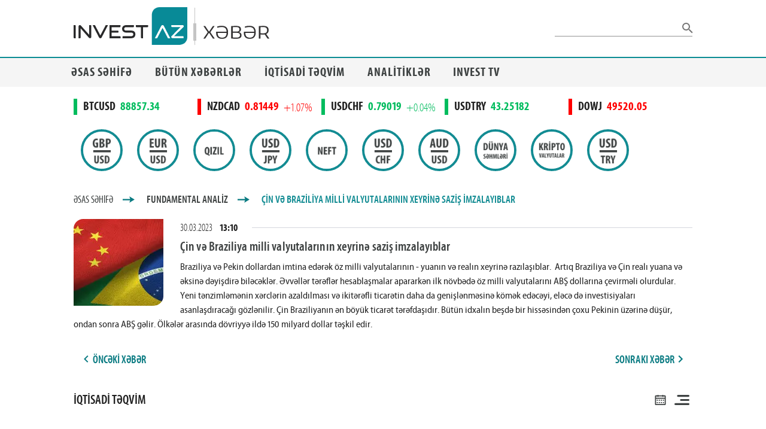

--- FILE ---
content_type: text/html; charset=UTF-8
request_url: https://www.investaz.az/xeber/cin-ve-braziliya-milli-valyutalarinin-xeyrine-sazis-imz-n40236
body_size: 258
content:
<!doctype html>
<html lang="az">
<head>
    <meta charset="UTF-8">
    <meta name="viewport"
          content="width=device-width, user-scalable=yes, initial-scale=1.0, minimum-scale=1.0">
    <meta http-equiv="X-UA-Compatible" content="ie=edge">

    <!-- Google -->
    <meta name=“google-site-verification” content=“Tmr5Mo_u3LvtfrRxGw5HG4m1jX5BsuJL7smhJQcTYcM” />

    <link rel="preload" href="https://static.investaz.az/fonts/iaz.css" as="style">

        <meta name="title" content="Çin və Braziliya milli valyutalarının xeyrinə saziş imzalayıblar">

        <meta name="og:title" content="Çin və Braziliya milli valyutalarının xeyrinə saziş imzalayıblar">

                    <meta name="description" content="Braziliya və Pekin dollardan imtina edərək öz milli valyutalarının - yuanın və realın xeyrinə razılaşıblar.  Artıq Braziliya və Çin realı yuana və əksin...">
            <meta name="og:description" content="Braziliya və Pekin dollardan imtina edərək öz milli valyutalarının - yuanın və realın xeyrinə razılaşıblar.  Artıq Braziliya və Çin realı yuana və əksin...">
        
                    <meta name="image" content="https://www.investaz.az/xeber/storage/uploads/i/fundamental/2023/March/23033011558_S.jpeg">
            <meta name="og:image" content="https://www.investaz.az/xeber/storage/uploads/i/fundamental/2023/March/23033011558_S.jpeg">
        
        <link rel="canonical" href="https://www.investaz.az/xeber/cin-ve-braziliya-milli-valyutalarinin-xeyrine-sazis-imz-n40236">
        <meta name="og:url" content="https://www.investaz.az/xeber/cin-ve-braziliya-milli-valyutalarinin-xeyrine-sazis-imz-n40236">

        <title>Çin və Braziliya milli valyutalarının xeyrinə saziş imzalayıblar</title>
    
    <link rel="icon" href="https://www.investaz.az/xeber/favicon.png">
    <link rel="stylesheet" href="https://static.investaz.az/fonts/iaz.css" type="text/css">
</head>
<body>
<div id="app"></div>
<script src="https://www.investaz.az/xeber/js/app.js?id=549d929cabf4a8586747"></script>
<script async src="https://www.googletagmanager.com/gtag/js?id=UA-36931075-2"></script>
<script>
  window.dataLayer = window.dataLayer || [];
  function gtag(){dataLayer.push(arguments);}
  gtag('js', new Date());
  gtag('config', 'UA-36931075-2');
</script>
</body>
</html>


--- FILE ---
content_type: application/javascript
request_url: https://www.investaz.az/xeber/js/LazyFundamentalDetailsPage.fc16338cd828e2158483.js
body_size: 109766
content:
/*! For license information please see LazyFundamentalDetailsPage.fc16338cd828e2158483.js.LICENSE.txt */
(window.webpackJsonp=window.webpackJsonp||[]).push([[32,6],{"/DAo":function(t,e,n){"use strict";var A=n("LorF");n.n(A).a},"0ZFH":function(t,e,n){var A=n("9dT/");"string"==typeof A&&(A=[[t.i,A,""]]);var a={hmr:!0,transform:void 0,insertInto:void 0};n("aET+")(A,a);A.locals&&(t.exports=A.locals)},"2VHJ":function(t,e,n){var A=n("YczQ");"string"==typeof A&&(A=[[t.i,A,""]]);var a={hmr:!0,transform:void 0,insertInto:void 0};n("aET+")(A,a);A.locals&&(t.exports=A.locals)},"45zz":function(t,e,n){(e=n("JPst")(!1)).push([t.i,".theme--light.v-date-picker-header .v-date-picker-header__value:not(.v-date-picker-header__value--disabled) button:not(:hover):not(:focus) {\n  color: rgba(0, 0, 0, 0.87);\n}\n.theme--light.v-date-picker-header .v-date-picker-header__value--disabled button {\n  color: rgba(0, 0, 0, 0.38);\n}\n\n.theme--dark.v-date-picker-header .v-date-picker-header__value:not(.v-date-picker-header__value--disabled) button:not(:hover):not(:focus) {\n  color: #FFFFFF;\n}\n.theme--dark.v-date-picker-header .v-date-picker-header__value--disabled button {\n  color: rgba(255, 255, 255, 0.5);\n}\n\n.v-date-picker-header {\n  padding: 4px 16px;\n  align-items: center;\n  display: flex;\n  justify-content: space-between;\n  position: relative;\n}\n.v-date-picker-header .v-btn {\n  margin: 0;\n  z-index: auto;\n}\n.v-date-picker-header .v-icon {\n  cursor: pointer;\n  user-select: none;\n}\n\n.v-date-picker-header__value {\n  flex: 1;\n  text-align: center;\n  position: relative;\n  overflow: hidden;\n}\n.v-date-picker-header__value div {\n  transition: 0.3s cubic-bezier(0.25, 0.8, 0.5, 1);\n  width: 100%;\n}\n.v-date-picker-header__value button {\n  cursor: pointer;\n  font-weight: bold;\n  outline: none;\n  padding: 0.5rem;\n  transition: 0.3s cubic-bezier(0.25, 0.8, 0.5, 1);\n}\n\n.v-date-picker-header--disabled {\n  pointer-events: none;\n}",""]),t.exports=e},"4dOP":function(t,e,n){(e=n("JPst")(!1)).push([t.i,".theme--light.v-btn-toggle:not(.v-btn-toggle--group) {\n  background: #FFFFFF;\n  color: rgba(0, 0, 0, 0.87);\n}\n.theme--light.v-btn-toggle:not(.v-btn-toggle--group) .v-btn.v-btn {\n  border-color: rgba(0, 0, 0, 0.12) !important;\n}\n.theme--light.v-btn-toggle:not(.v-btn-toggle--group) .v-btn.v-btn:focus:not(:active) {\n  border-color: rgba(0, 0, 0, 0.26);\n}\n.theme--light.v-btn-toggle:not(.v-btn-toggle--group) .v-btn.v-btn .v-icon {\n  color: #000000;\n}\n\n.theme--dark.v-btn-toggle:not(.v-btn-toggle--group) {\n  background: #1E1E1E;\n  color: #FFFFFF;\n}\n.theme--dark.v-btn-toggle:not(.v-btn-toggle--group) .v-btn.v-btn {\n  border-color: rgba(255, 255, 255, 0.12) !important;\n}\n.theme--dark.v-btn-toggle:not(.v-btn-toggle--group) .v-btn.v-btn:focus:not(:active) {\n  border-color: rgba(255, 255, 255, 0.3);\n}\n.theme--dark.v-btn-toggle:not(.v-btn-toggle--group) .v-btn.v-btn .v-icon {\n  color: #FFFFFF;\n}\n\n.v-btn-toggle {\n  border-radius: 4px;\n  display: inline-flex;\n  max-width: 100%;\n}\n.v-btn-toggle > .v-btn.v-btn {\n  border-radius: 0;\n  border-style: solid;\n  border-width: thin;\n  box-shadow: none;\n  box-shadow: none;\n  opacity: 0.8;\n  padding: 0 12px;\n}\n.v-application--is-ltr .v-btn-toggle > .v-btn.v-btn:first-child {\n  border-top-left-radius: inherit;\n  border-bottom-left-radius: inherit;\n}\n.v-application--is-rtl .v-btn-toggle > .v-btn.v-btn:first-child {\n  border-top-right-radius: inherit;\n  border-bottom-right-radius: inherit;\n}\n.v-application--is-ltr .v-btn-toggle > .v-btn.v-btn:last-child {\n  border-top-right-radius: inherit;\n  border-bottom-right-radius: inherit;\n}\n.v-application--is-rtl .v-btn-toggle > .v-btn.v-btn:last-child {\n  border-top-left-radius: inherit;\n  border-bottom-left-radius: inherit;\n}\n.v-btn-toggle > .v-btn.v-btn--active {\n  color: inherit;\n  opacity: 1;\n}\n.v-btn-toggle > .v-btn.v-btn:after {\n  display: none;\n}\n.v-application--is-ltr .v-btn-toggle > .v-btn.v-btn:not(:first-child) {\n  border-left-width: 0;\n}\n.v-application--is-rtl .v-btn-toggle > .v-btn.v-btn:not(:last-child) {\n  border-left-width: 0;\n}\n.v-btn-toggle:not(.v-btn-toggle--dense) .v-btn.v-btn.v-size--default {\n  height: 48px;\n  min-height: 0;\n  min-width: 48px;\n}\n\n.v-btn-toggle--borderless > .v-btn.v-btn {\n  border-width: 0;\n}\n\n.v-btn-toggle--dense > .v-btn.v-btn {\n  padding: 0 8px;\n}\n\n.v-btn-toggle--group {\n  border-radius: 0;\n}\n.v-btn-toggle--group > .v-btn.v-btn {\n  background-color: transparent !important;\n  border-color: transparent;\n  margin: 4px;\n  min-width: auto;\n}\n\n.v-btn-toggle--rounded {\n  border-radius: 24px;\n}\n\n.v-btn-toggle--shaped {\n  border-radius: 24px 4px;\n}\n\n.v-btn-toggle--tile {\n  border-radius: 0;\n}",""]),t.exports=e},"5Bgm":function(t,e,n){"use strict";var A=n("UnEX");n.n(A).a},"5Tz/":function(t,e,n){var A=n("fYfG");"string"==typeof A&&(A=[[t.i,A,""]]);var a={hmr:!0,transform:void 0,insertInto:void 0};n("aET+")(A,a);A.locals&&(t.exports=A.locals)},"7ClH":function(t,e,n){var A=n("NPt9");"string"==typeof A&&(A=[[t.i,A,""]]);var a={hmr:!0,transform:void 0,insertInto:void 0};n("aET+")(A,a);A.locals&&(t.exports=A.locals)},"7DHI":function(t,e,n){"use strict";var A=n("f7qx");n.n(A).a},"7qLv":function(t,e,n){"use strict";(function(t){!function(t,e){void 0===e&&(e={});var n=e.insertAt;if("undefined"!=typeof document){var A=document.head||document.getElementsByTagName("head")[0],a=document.createElement("style");a.type="text/css","top"===n&&A.firstChild?A.insertBefore(a,A.firstChild):A.appendChild(a),a.styleSheet?a.styleSheet.cssText=t:a.appendChild(document.createTextNode(t))}}(".flag {\r\n    display: inline-block;\r\n    width: 64px;\r\n    height: 64px;\r\n    background: url([data-uri]) no-repeat\r\n}\r\n\r\n.flag-and,\r\n.flag.flag-ad {\r\n    background-position: -64px 0\r\n}\r\n\r\n.flag-are,\r\n.flag.flag-ae {\r\n    background-position: -128px 0\r\n}\r\n\r\n.flag-afg,\r\n.flag.flag-af {\r\n    background-position: -192px 0\r\n}\r\n\r\n.flag-atg,\r\n.flag.flag-ag {\r\n    background-position: -256px 0\r\n}\r\n\r\n.flag-aia,\r\n.flag.flag-ai {\r\n    background-position: -320px 0\r\n}\r\n\r\n.flag-alb,\r\n.flag.flag-al {\r\n    background-position: -384px 0\r\n}\r\n\r\n.flag-arm,\r\n.flag.flag-am {\r\n    background-position: -448px 0\r\n}\r\n\r\n.flag-ant,\r\n.flag.flag-an {\r\n    background-position: -512px 0\r\n}\r\n\r\n.flag-ago,\r\n.flag.flag-ao {\r\n    background-position: -576px 0\r\n}\r\n\r\n.flag-arg,\r\n.flag.flag-ar {\r\n    background-position: -640px 0\r\n}\r\n\r\n.flag-asm,\r\n.flag.flag-as {\r\n    background-position: -704px 0\r\n}\r\n\r\n.flag-aut,\r\n.flag.flag-at {\r\n    background-position: -768px 0\r\n}\r\n\r\n.flag-aus,\r\n.flag.flag-au {\r\n    background-position: -832px 0\r\n}\r\n\r\n.flag-abw,\r\n.flag.flag-aw {\r\n    background-position: -896px 0\r\n}\r\n\r\n.flag-ala,\r\n.flag.flag-ax {\r\n    background-position: -960px 0\r\n}\r\n\r\n.flag-aze,\r\n.flag.flag-az {\r\n    background-position: 0 -64px\r\n}\r\n\r\n.flag-bih,\r\n.flag.flag-ba {\r\n    background-position: -64px -64px\r\n}\r\n\r\n.flag-brb,\r\n.flag.flag-bb {\r\n    background-position: -128px -64px\r\n}\r\n\r\n.flag-bgd,\r\n.flag.flag-bd {\r\n    background-position: -192px -64px\r\n}\r\n\r\n.flag-bel,\r\n.flag.flag-be {\r\n    background-position: -256px -64px\r\n}\r\n\r\n.flag-bfa,\r\n.flag.flag-bf {\r\n    background-position: -320px -64px\r\n}\r\n\r\n.flag-bgr,\r\n.flag.flag-bg {\r\n    background-position: -384px -64px\r\n}\r\n\r\n.flag-bhr,\r\n.flag.flag-bh {\r\n    background-position: -448px -64px\r\n}\r\n\r\n.flag-bdi,\r\n.flag.flag-bi {\r\n    background-position: -512px -64px\r\n}\r\n\r\n.flag-ben,\r\n.flag.flag-bj {\r\n    background-position: -576px -64px\r\n}\r\n\r\n.flag-blm,\r\n.flag.flag-bl {\r\n    background-position: -640px -64px\r\n}\r\n\r\n.flag-bmu,\r\n.flag.flag-bm {\r\n    background-position: -704px -64px\r\n}\r\n\r\n.flag-brn,\r\n.flag.flag-bn {\r\n    background-position: -768px -64px\r\n}\r\n\r\n.flag-bol,\r\n.flag.flag-bo {\r\n    background-position: -832px -64px\r\n}\r\n\r\n.flag-bra,\r\n.flag.flag-br {\r\n    background-position: -896px -64px\r\n}\r\n\r\n.flag-bhs,\r\n.flag.flag-bs {\r\n    background-position: -960px -64px\r\n}\r\n\r\n.flag-btn,\r\n.flag.flag-bt {\r\n    background-position: 0 -128px\r\n}\r\n\r\n.flag-bwa,\r\n.flag.flag-bw {\r\n    background-position: -64px -128px\r\n}\r\n\r\n.flag-blr,\r\n.flag.flag-by {\r\n    background-position: -128px -128px\r\n}\r\n\r\n.flag-blz,\r\n.flag.flag-bz {\r\n    background-position: -192px -128px\r\n}\r\n\r\n.flag-can,\r\n.flag.flag-ca {\r\n    background-position: -256px -128px\r\n}\r\n\r\n.flag-cod,\r\n.flag.flag-cd {\r\n    background-position: -320px -128px\r\n}\r\n\r\n.flag-caf,\r\n.flag.flag-cf {\r\n    background-position: -384px -128px\r\n}\r\n\r\n.flag-cog,\r\n.flag.flag-cg {\r\n    background-position: -448px -128px\r\n}\r\n\r\n.flag-che,\r\n.flag.flag-ch {\r\n    background-position: -512px -128px\r\n}\r\n\r\n.flag-civ,\r\n.flag.flag-ci {\r\n    background-position: -576px -128px\r\n}\r\n\r\n.flag-cok,\r\n.flag.flag-ck {\r\n    background-position: -640px -128px\r\n}\r\n\r\n.flag-chl,\r\n.flag.flag-cl {\r\n    background-position: -704px -128px\r\n}\r\n\r\n.flag-cmr,\r\n.flag.flag-cm {\r\n    background-position: -768px -128px\r\n}\r\n\r\n.flag-chn,\r\n.flag.flag-cn {\r\n    background-position: -832px -128px\r\n}\r\n\r\n.flag-col,\r\n.flag.flag-co {\r\n    background-position: -896px -128px\r\n}\r\n\r\n.flag-cri,\r\n.flag.flag-cr {\r\n    background-position: -960px -128px\r\n}\r\n\r\n.flag-cub,\r\n.flag.flag-cu {\r\n    background-position: 0 -192px\r\n}\r\n\r\n.flag-cpv,\r\n.flag.flag-cv {\r\n    background-position: -64px -192px\r\n}\r\n\r\n.flag-cuw,\r\n.flag.flag-cw {\r\n    background-position: -128px -192px\r\n}\r\n\r\n.flag-cyp,\r\n.flag.flag-cy {\r\n    background-position: -192px -192px\r\n}\r\n\r\n.flag-cze,\r\n.flag.flag-cz {\r\n    background-position: -256px -192px\r\n}\r\n\r\n.flag-deu,\r\n.flag.flag-de {\r\n    background-position: -320px -192px\r\n}\r\n\r\n.flag-dji,\r\n.flag.flag-dj {\r\n    background-position: -384px -192px\r\n}\r\n\r\n.flag-dnk,\r\n.flag.flag-dk {\r\n    background-position: -448px -192px\r\n}\r\n\r\n.flag-dma,\r\n.flag.flag-dm {\r\n    background-position: -512px -192px\r\n}\r\n\r\n.flag-dom,\r\n.flag.flag-do {\r\n    background-position: -576px -192px\r\n}\r\n\r\n.flag-dza,\r\n.flag.flag-dz {\r\n    background-position: -640px -192px\r\n}\r\n\r\n.flag-ecu,\r\n.flag.flag-ec {\r\n    background-position: -704px -192px\r\n}\r\n\r\n.flag-est,\r\n.flag.flag-ee {\r\n    background-position: -768px -192px\r\n}\r\n\r\n.flag-egy,\r\n.flag.flag-eg {\r\n    background-position: -832px -192px\r\n}\r\n\r\n.flag-esh,\r\n.flag.flag-eh {\r\n    background-position: -896px -192px\r\n}\r\n\r\n.flag-eri,\r\n.flag.flag-er {\r\n    background-position: -960px -192px\r\n}\r\n\r\n.flag-esp,\r\n.flag.flag-es {\r\n    background-position: 0 -256px\r\n}\r\n\r\n.flag-eth,\r\n.flag.flag-et {\r\n    background-position: -64px -256px\r\n}\r\n\r\n.flag.flag-eu {\r\n    background-position: -128px -256px\r\n}\r\n\r\n.flag-fin,\r\n.flag.flag-fi {\r\n    background-position: -192px -256px\r\n}\r\n\r\n.flag-fji,\r\n.flag.flag-fj {\r\n    background-position: -256px -256px\r\n}\r\n\r\n.flag-flk,\r\n.flag.flag-fk {\r\n    background-position: -320px -256px\r\n}\r\n\r\n.flag-fsm,\r\n.flag.flag-fm {\r\n    background-position: -384px -256px\r\n}\r\n\r\n.flag-fro,\r\n.flag.flag-fo {\r\n    background-position: -448px -256px\r\n}\r\n\r\n.flag-fra,\r\n.flag.flag-fr {\r\n    background-position: -512px -256px\r\n}\r\n\r\n.flag-gab,\r\n.flag.flag-ga {\r\n    background-position: -576px -256px\r\n}\r\n\r\n.flag-gbr,\r\n.flag.flag-gb {\r\n    background-position: -640px -256px\r\n}\r\n\r\n.flag-grd,\r\n.flag.flag-gd {\r\n    background-position: -704px -256px\r\n}\r\n\r\n.flag-geo,\r\n.flag.flag-ge {\r\n    background-position: -768px -256px\r\n}\r\n\r\n.flag-ggy,\r\n.flag.flag-gg {\r\n    background-position: -832px -256px\r\n}\r\n\r\n.flag-gha,\r\n.flag.flag-gh {\r\n    background-position: -896px -256px\r\n}\r\n\r\n.flag-gib,\r\n.flag.flag-gi {\r\n    background-position: -960px -256px\r\n}\r\n\r\n.flag-grl,\r\n.flag.flag-gl {\r\n    background-position: 0 -320px\r\n}\r\n\r\n.flag-gmb,\r\n.flag.flag-gm {\r\n    background-position: -64px -320px\r\n}\r\n\r\n.flag-gin,\r\n.flag.flag-gn {\r\n    background-position: -128px -320px\r\n}\r\n\r\n.flag-gnq,\r\n.flag.flag-gq {\r\n    background-position: -192px -320px\r\n}\r\n\r\n.flag-grc,\r\n.flag.flag-gr {\r\n    background-position: -256px -320px\r\n}\r\n\r\n.flag-sgs,\r\n.flag.flag-gs {\r\n    background-position: -320px -320px\r\n}\r\n\r\n.flag-gtm,\r\n.flag.flag-gt {\r\n    background-position: -384px -320px\r\n}\r\n\r\n.flag-gum,\r\n.flag.flag-gu {\r\n    background-position: -448px -320px\r\n}\r\n\r\n.flag-gnb,\r\n.flag.flag-gw {\r\n    background-position: -512px -320px\r\n}\r\n\r\n.flag-guy,\r\n.flag.flag-gy {\r\n    background-position: -576px -320px\r\n}\r\n\r\n.flag-hkg,\r\n.flag.flag-hk {\r\n    background-position: -640px -320px\r\n}\r\n\r\n.flag-hnd,\r\n.flag.flag-hn {\r\n    background-position: -704px -320px\r\n}\r\n\r\n.flag-hrv,\r\n.flag.flag-hr {\r\n    background-position: -768px -320px\r\n}\r\n\r\n.flag-hti,\r\n.flag.flag-ht {\r\n    background-position: -832px -320px\r\n}\r\n\r\n.flag-hun,\r\n.flag.flag-hu {\r\n    background-position: -896px -320px\r\n}\r\n\r\n.flag.flag-ic {\r\n    background-position: -960px -320px\r\n}\r\n\r\n.flag-idn,\r\n.flag.flag-id {\r\n    background-position: 0 -384px\r\n}\r\n\r\n.flag-irl,\r\n.flag.flag-ie {\r\n    background-position: -64px -384px\r\n}\r\n\r\n.flag-isr,\r\n.flag.flag-il {\r\n    background-position: -128px -384px\r\n}\r\n\r\n.flag-imn,\r\n.flag.flag-im {\r\n    background-position: -192px -384px\r\n}\r\n\r\n.flag-ind,\r\n.flag.flag-in {\r\n    background-position: -256px -384px\r\n}\r\n\r\n.flag-irq,\r\n.flag.flag-iq {\r\n    background-position: -320px -384px\r\n}\r\n\r\n.flag-irn,\r\n.flag.flag-ir {\r\n    background-position: -384px -384px\r\n}\r\n\r\n.flag-isl,\r\n.flag.flag-is {\r\n    background-position: -448px -384px\r\n}\r\n\r\n.flag-ita,\r\n.flag.flag-it {\r\n    background-position: -512px -384px\r\n}\r\n\r\n.flag-jey,\r\n.flag.flag-je {\r\n    background-position: -576px -384px\r\n}\r\n\r\n.flag-jam,\r\n.flag.flag-jm {\r\n    background-position: -640px -384px\r\n}\r\n\r\n.flag-jor,\r\n.flag.flag-jo {\r\n    background-position: -704px -384px\r\n}\r\n\r\n.flag-jpn,\r\n.flag.flag-jp {\r\n    background-position: -768px -384px\r\n}\r\n\r\n.flag-ken,\r\n.flag.flag-ke {\r\n    background-position: -832px -384px\r\n}\r\n\r\n.flag-kgz,\r\n.flag.flag-kg {\r\n    background-position: -896px -384px\r\n}\r\n\r\n.flag-khm,\r\n.flag.flag-kh {\r\n    background-position: -960px -384px\r\n}\r\n\r\n.flag-kir,\r\n.flag.flag-ki {\r\n    background-position: 0 -448px\r\n}\r\n\r\n.flag-com,\r\n.flag.flag-km {\r\n    background-position: -64px -448px\r\n}\r\n\r\n.flag-kna,\r\n.flag.flag-kn {\r\n    background-position: -128px -448px\r\n}\r\n\r\n.flag-prk,\r\n.flag.flag-kp {\r\n    background-position: -192px -448px\r\n}\r\n\r\n.flag-kor,\r\n.flag.flag-kr {\r\n    background-position: -256px -448px\r\n}\r\n\r\n.flag-kwt,\r\n.flag.flag-kw {\r\n    background-position: -320px -448px\r\n}\r\n\r\n.flag-cym,\r\n.flag.flag-ky {\r\n    background-position: -384px -448px\r\n}\r\n\r\n.flag-kaz,\r\n.flag.flag-kz {\r\n    background-position: -448px -448px\r\n}\r\n\r\n.flag-lao,\r\n.flag.flag-la {\r\n    background-position: -512px -448px\r\n}\r\n\r\n.flag-lbn,\r\n.flag.flag-lb {\r\n    background-position: -576px -448px\r\n}\r\n\r\n.flag-lca,\r\n.flag.flag-lc {\r\n    background-position: -640px -448px\r\n}\r\n\r\n.flag-lie,\r\n.flag.flag-li {\r\n    background-position: -704px -448px\r\n}\r\n\r\n.flag-lka,\r\n.flag.flag-lk {\r\n    background-position: -768px -448px\r\n}\r\n\r\n.flag-lbr,\r\n.flag.flag-lr {\r\n    background-position: -832px -448px\r\n}\r\n\r\n.flag-lso,\r\n.flag.flag-ls {\r\n    background-position: -896px -448px\r\n}\r\n\r\n.flag-ltu,\r\n.flag.flag-lt {\r\n    background-position: -960px -448px\r\n}\r\n\r\n.flag-lux,\r\n.flag.flag-lu {\r\n    background-position: 0 -512px\r\n}\r\n\r\n.flag-lva,\r\n.flag.flag-lv {\r\n    background-position: -64px -512px\r\n}\r\n\r\n.flag-lby,\r\n.flag.flag-ly {\r\n    background-position: -128px -512px\r\n}\r\n\r\n.flag-mar,\r\n.flag.flag-ma {\r\n    background-position: -192px -512px\r\n}\r\n\r\n.flag-mco,\r\n.flag.flag-mc {\r\n    background-position: -256px -512px\r\n}\r\n\r\n.flag-mda,\r\n.flag.flag-md {\r\n    background-position: -320px -512px\r\n}\r\n\r\n.flag-mne,\r\n.flag.flag-me {\r\n    background-position: -384px -512px\r\n}\r\n\r\n.flag-maf,\r\n.flag.flag-mf {\r\n    background-position: -448px -512px\r\n}\r\n\r\n.flag-mdg,\r\n.flag.flag-mg {\r\n    background-position: -512px -512px\r\n}\r\n\r\n.flag-mhl,\r\n.flag.flag-mh {\r\n    background-position: -576px -512px\r\n}\r\n\r\n.flag-mkd,\r\n.flag.flag-mk {\r\n    background-position: -640px -512px\r\n}\r\n\r\n.flag-mli,\r\n.flag.flag-ml {\r\n    background-position: -704px -512px\r\n}\r\n\r\n.flag-mmr,\r\n.flag.flag-mm {\r\n    background-position: -768px -512px\r\n}\r\n\r\n.flag-mng,\r\n.flag.flag-mn {\r\n    background-position: -832px -512px\r\n}\r\n\r\n.flag-mac,\r\n.flag.flag-mo {\r\n    background-position: -896px -512px\r\n}\r\n\r\n.flag-mnp,\r\n.flag.flag-mp {\r\n    background-position: -960px -512px\r\n}\r\n\r\n.flag-mtq,\r\n.flag.flag-mq {\r\n    background-position: 0 -576px\r\n}\r\n\r\n.flag-mrt,\r\n.flag.flag-mr {\r\n    background-position: -64px -576px\r\n}\r\n\r\n.flag-msr,\r\n.flag.flag-ms {\r\n    background-position: -128px -576px\r\n}\r\n\r\n.flag-mlt,\r\n.flag.flag-mt {\r\n    background-position: -192px -576px\r\n}\r\n\r\n.flag-mus,\r\n.flag.flag-mu {\r\n    background-position: -256px -576px\r\n}\r\n\r\n.flag-mdv,\r\n.flag.flag-mv {\r\n    background-position: -320px -576px\r\n}\r\n\r\n.flag-mwi,\r\n.flag.flag-mw {\r\n    background-position: -384px -576px\r\n}\r\n\r\n.flag-mex,\r\n.flag.flag-mx {\r\n    background-position: -448px -576px\r\n}\r\n\r\n.flag-mys,\r\n.flag.flag-my {\r\n    background-position: -512px -576px\r\n}\r\n\r\n.flag-moz,\r\n.flag.flag-mz {\r\n    background-position: -576px -576px\r\n}\r\n\r\n.flag-nam,\r\n.flag.flag-na {\r\n    background-position: -640px -576px\r\n}\r\n\r\n.flag-ncl,\r\n.flag.flag-nc {\r\n    background-position: -704px -576px\r\n}\r\n\r\n.flag-ner,\r\n.flag.flag-ne {\r\n    background-position: -768px -576px\r\n}\r\n\r\n.flag-nfk,\r\n.flag.flag-nf {\r\n    background-position: -832px -576px\r\n}\r\n\r\n.flag-nga,\r\n.flag.flag-ng {\r\n    background-position: -896px -576px\r\n}\r\n\r\n.flag-nic,\r\n.flag.flag-ni {\r\n    background-position: -960px -576px\r\n}\r\n\r\n.flag-nld,\r\n.flag.flag-nl {\r\n    background-position: 0 -640px\r\n}\r\n\r\n.flag-nor,\r\n.flag.flag-no {\r\n    background-position: -64px -640px\r\n}\r\n\r\n.flag-npl,\r\n.flag.flag-np {\r\n    background-position: -128px -640px\r\n}\r\n\r\n.flag-nru,\r\n.flag.flag-nr {\r\n    background-position: -192px -640px\r\n}\r\n\r\n.flag-niu,\r\n.flag.flag-nu {\r\n    background-position: -256px -640px\r\n}\r\n\r\n.flag-nzl,\r\n.flag.flag-nz {\r\n    background-position: -320px -640px\r\n}\r\n\r\n.flag-omn,\r\n.flag.flag-om {\r\n    background-position: -384px -640px\r\n}\r\n\r\n.flag-pan,\r\n.flag.flag-pa {\r\n    background-position: -448px -640px\r\n}\r\n\r\n.flag-per,\r\n.flag.flag-pe {\r\n    background-position: -512px -640px\r\n}\r\n\r\n.flag-pyf,\r\n.flag.flag-pf {\r\n    background-position: -576px -640px\r\n}\r\n\r\n.flag-png,\r\n.flag.flag-pg {\r\n    background-position: -640px -640px\r\n}\r\n\r\n.flag-phl,\r\n.flag.flag-ph {\r\n    background-position: -704px -640px\r\n}\r\n\r\n.flag-pak,\r\n.flag.flag-pk {\r\n    background-position: -768px -640px\r\n}\r\n\r\n.flag-pol,\r\n.flag.flag-pl {\r\n    background-position: -832px -640px\r\n}\r\n\r\n.flag-pcn,\r\n.flag.flag-pn {\r\n    background-position: -896px -640px\r\n}\r\n\r\n.flag-pri,\r\n.flag.flag-pr {\r\n    background-position: -960px -640px\r\n}\r\n\r\n.flag-pse,\r\n.flag.flag-ps {\r\n    background-position: 0 -704px\r\n}\r\n\r\n.flag-prt,\r\n.flag.flag-pt {\r\n    background-position: -64px -704px\r\n}\r\n\r\n.flag-plw,\r\n.flag.flag-pw {\r\n    background-position: -128px -704px\r\n}\r\n\r\n.flag-pry,\r\n.flag.flag-py {\r\n    background-position: -192px -704px\r\n}\r\n\r\n.flag-qat,\r\n.flag.flag-qa {\r\n    background-position: -256px -704px\r\n}\r\n\r\n.flag-rou,\r\n.flag.flag-ro {\r\n    background-position: -320px -704px\r\n}\r\n\r\n.flag-srb,\r\n.flag.flag-rs {\r\n    background-position: -384px -704px\r\n}\r\n\r\n.flag-rus,\r\n.flag.flag-ru {\r\n    background-position: -448px -704px\r\n}\r\n\r\n.flag-rwa,\r\n.flag.flag-rw {\r\n    background-position: -512px -704px\r\n}\r\n\r\n.flag-sau,\r\n.flag.flag-sa {\r\n    background-position: -576px -704px\r\n}\r\n\r\n.flag-slb,\r\n.flag.flag-sb {\r\n    background-position: -640px -704px\r\n}\r\n\r\n.flag-syc,\r\n.flag.flag-sc {\r\n    background-position: -704px -704px\r\n}\r\n\r\n.flag-sdn,\r\n.flag.flag-sd {\r\n    background-position: -768px -704px\r\n}\r\n\r\n.flag-swe,\r\n.flag.flag-se {\r\n    background-position: -832px -704px\r\n}\r\n\r\n.flag-sgp,\r\n.flag.flag-sg {\r\n    background-position: -896px -704px\r\n}\r\n\r\n.flag-shn,\r\n.flag.flag-sh {\r\n    background-position: -960px -704px\r\n}\r\n\r\n.flag-svn,\r\n.flag.flag-si {\r\n    background-position: 0 -768px\r\n}\r\n\r\n.flag-svk,\r\n.flag.flag-sk {\r\n    background-position: -64px -768px\r\n}\r\n\r\n.flag-sle,\r\n.flag.flag-sl {\r\n    background-position: -128px -768px\r\n}\r\n\r\n.flag-smr,\r\n.flag.flag-sm {\r\n    background-position: -192px -768px\r\n}\r\n\r\n.flag-sen,\r\n.flag.flag-sn {\r\n    background-position: -256px -768px\r\n}\r\n\r\n.flag-som,\r\n.flag.flag-so {\r\n    background-position: -320px -768px\r\n}\r\n\r\n.flag-sur,\r\n.flag.flag-sr {\r\n    background-position: -384px -768px\r\n}\r\n\r\n.flag-ssd,\r\n.flag.flag-ss {\r\n    background-position: -448px -768px\r\n}\r\n\r\n.flag-stp,\r\n.flag.flag-st {\r\n    background-position: -512px -768px\r\n}\r\n\r\n.flag-slv,\r\n.flag.flag-sv {\r\n    background-position: -576px -768px\r\n}\r\n\r\n.flag-syr,\r\n.flag.flag-sy {\r\n    background-position: -640px -768px\r\n}\r\n\r\n.flag-swz,\r\n.flag.flag-sz {\r\n    background-position: -704px -768px\r\n}\r\n\r\n.flag-tca,\r\n.flag.flag-tc {\r\n    background-position: -768px -768px\r\n}\r\n\r\n.flag-tcd,\r\n.flag.flag-td {\r\n    background-position: -832px -768px\r\n}\r\n\r\n.flag-atf,\r\n.flag.flag-tf {\r\n    background-position: -896px -768px\r\n}\r\n\r\n.flag-tgo,\r\n.flag.flag-tg {\r\n    background-position: -960px -768px\r\n}\r\n\r\n.flag-tha,\r\n.flag.flag-th {\r\n    background-position: 0 -832px\r\n}\r\n\r\n.flag-tjk,\r\n.flag.flag-tj {\r\n    background-position: -64px -832px\r\n}\r\n\r\n.flag-tkl,\r\n.flag.flag-tk {\r\n    background-position: -128px -832px\r\n}\r\n\r\n.flag-tls,\r\n.flag.flag-tl {\r\n    background-position: -192px -832px\r\n}\r\n\r\n.flag-tkm,\r\n.flag.flag-tm {\r\n    background-position: -256px -832px\r\n}\r\n\r\n.flag-tun,\r\n.flag.flag-tn {\r\n    background-position: -320px -832px\r\n}\r\n\r\n.flag-ton,\r\n.flag.flag-to {\r\n    background-position: -384px -832px\r\n}\r\n\r\n.flag-tur,\r\n.flag.flag-tr {\r\n    background-position: -448px -832px\r\n}\r\n\r\n.flag-tto,\r\n.flag.flag-tt {\r\n    background-position: -512px -832px\r\n}\r\n\r\n.flag-tuv,\r\n.flag.flag-tv {\r\n    background-position: -576px -832px\r\n}\r\n\r\n.flag-twn,\r\n.flag.flag-tw {\r\n    background-position: -640px -832px\r\n}\r\n\r\n.flag-tza,\r\n.flag.flag-tz {\r\n    background-position: -704px -832px\r\n}\r\n\r\n.flag-ukr,\r\n.flag.flag-ua {\r\n    background-position: -768px -832px\r\n}\r\n\r\n.flag-uga,\r\n.flag.flag-ug {\r\n    background-position: -832px -832px\r\n}\r\n\r\n.flag-usa,\r\n.flag.flag-us {\r\n    background-position: -896px -832px\r\n}\r\n\r\n.flag-ury,\r\n.flag.flag-uy {\r\n    background-position: -960px -832px\r\n}\r\n\r\n.flag-uzb,\r\n.flag.flag-uz {\r\n    background-position: 0 -896px\r\n}\r\n\r\n.flag-vat,\r\n.flag.flag-va {\r\n    background-position: -64px -896px\r\n}\r\n\r\n.flag-vct,\r\n.flag.flag-vc {\r\n    background-position: -128px -896px\r\n}\r\n\r\n.flag-ven,\r\n.flag.flag-ve {\r\n    background-position: -192px -896px\r\n}\r\n\r\n.flag-vgb,\r\n.flag.flag-vg {\r\n    background-position: -256px -896px\r\n}\r\n\r\n.flag-vir,\r\n.flag.flag-vi {\r\n    background-position: -320px -896px\r\n}\r\n\r\n.flag-vnm,\r\n.flag.flag-vn {\r\n    background-position: -384px -896px\r\n}\r\n\r\n.flag-vut,\r\n.flag.flag-vu {\r\n    background-position: -448px -896px\r\n}\r\n\r\n.flag-wlf,\r\n.flag.flag-wf {\r\n    background-position: -512px -896px\r\n}\r\n\r\n.flag-wsm,\r\n.flag.flag-ws {\r\n    background-position: -576px -896px\r\n}\r\n\r\n.flag-yem,\r\n.flag.flag-ye {\r\n    background-position: -640px -896px\r\n}\r\n\r\n.flag-myt,\r\n.flag.flag-yt {\r\n    background-position: -704px -896px\r\n}\r\n\r\n.flag-zaf,\r\n.flag.flag-za {\r\n    background-position: -768px -896px\r\n}\r\n\r\n.flag-zmb,\r\n.flag.flag-zm {\r\n    background-position: -832px -896px\r\n}\r\n\r\n.flag-zwe,\r\n.flag.flag-zw {\r\n    background-position: -896px -896px\r\n}");var n,A={name:"CountryFlag",props:{country:{type:String,required:!0,validator:function(t){return 2===t.length||3===t.length}},size:{type:String,validator:function(t){return"small"===t||"normal"===t||"big"===t},default:"normal"}},computed:{flagIconClass:function(){var t;return(t={})["flag "+this.flagIconCountry]=!0,t[this.flagMargin]=!0,t},flagIconCountry:function(){return"flag-"+this.country.toLowerCase()},flagMargin:function(){switch(this.size){case"small":return"small-flag";case"normal":return"normal-flag";case"big":return"big-flag";default:return"normal-flag"}}}},a="undefined"!=typeof navigator&&/msie [6-9]\\b/.test(navigator.userAgent.toLowerCase()),r={},i=function(t,e,n,A,a,r,i,o,s,l){"boolean"!=typeof i&&(s=o,o=i,i=!1);var g,c="function"==typeof n?n.options:n;if(t&&t.render&&(c.render=t.render,c.staticRenderFns=t.staticRenderFns,c._compiled=!0,a&&(c.functional=!0)),A&&(c._scopeId=A),r?(g=function(t){(t=t||this.$vnode&&this.$vnode.ssrContext||this.parent&&this.parent.$vnode&&this.parent.$vnode.ssrContext)||"undefined"==typeof __VUE_SSR_CONTEXT__||(t=__VUE_SSR_CONTEXT__),e&&e.call(this,s(t)),t&&t._registeredComponents&&t._registeredComponents.add(r)},c._ssrRegister=g):e&&(g=i?function(){e.call(this,l(this.$root.$options.shadowRoot))}:function(t){e.call(this,o(t))}),g)if(c.functional){var d=c.render;c.render=function(t,e){return g.call(e),d(t,e)}}else{var p=c.beforeCreate;c.beforeCreate=p?[].concat(p,g):[g]}return n}({render:function(){var t=this.$createElement,e=this._self._c||t;return this.country?e("span",{class:this.flagIconClass}):this._e()},staticRenderFns:[]},(function(t){t&&t("data-v-05fb4d45_0",{source:".small-flag[data-v-05fb4d45]{margin:-24px;transform:scale(.25);-ms-transform:scale(.25);-webkit-transform:scale(.25);-moz-transform:scale(.25)}.normal-flag[data-v-05fb4d45]{margin:-16px;transform:scale(.5);-ms-transform:scale(.5);-webkit-transform:scale(.5);-moz-transform:scale(.5)}.big-flag[data-v-05fb4d45]{margin:0;transform:scale(1);-ms-transform:scale(1);-webkit-transform:scale(1);-moz-transform:scale(1)}",map:void 0,media:void 0})}),A,"data-v-05fb4d45",!1,void 0,(function(t){return function(t,e){return function(t,e){var A=a?e.media||"default":t,i=r[A]||(r[A]={ids:new Set,styles:[]});if(!i.ids.has(t)){i.ids.add(t);var o=e.source;if(e.map&&(o+="\n/*# sourceURL="+e.map.sources[0]+" */",o+="\n/*# sourceMappingURL=data:application/json;base64,"+btoa(unescape(encodeURIComponent(JSON.stringify(e.map))))+" */"),i.element||(i.element=document.createElement("style"),i.element.type="text/css",e.media&&i.element.setAttribute("media",e.media),void 0===n&&(n=document.head||document.getElementsByTagName("head")[0]),n.appendChild(i.element)),"styleSheet"in i.element)i.styles.push(o),i.element.styleSheet.cssText=i.styles.filter(Boolean).join("\n");else{var s=i.ids.size-1,l=document.createTextNode(o),g=i.element.childNodes;g[s]&&i.element.removeChild(g[s]),g.length?i.element.insertBefore(l,g[s]):i.element.appendChild(l)}}}(t,e)}}),void 0);function o(t){o.installed||(o.installed=!0,t.component("CountryFlag",i))}var s={install:o},l=null;"undefined"!=typeof window?l=window.Vue:void 0!==t&&(l=t.Vue),l&&l.use(s),i.install=o,e.a=i}).call(this,n("yLpj"))},"8Tyq":function(t,e,n){t.exports=function(){"use strict";function t(e){return(t="function"==typeof Symbol&&"symbol"==typeof Symbol.iterator?function(t){return typeof t}:function(t){return t&&"function"==typeof Symbol&&t.constructor===Symbol&&t!==Symbol.prototype?"symbol":typeof t})(e)}function e(){return(e=Object.assign||function(t){for(var e=1;e<arguments.length;e++){var n=arguments[e];for(var A in n)Object.prototype.hasOwnProperty.call(n,A)&&(t[A]=n[A])}return t}).apply(this,arguments)}var n="function"==typeof Float32Array;function A(t,e){return 1-3*e+3*t}function a(t,e){return 3*e-6*t}function r(t){return 3*t}function i(t,e,n){return((A(e,n)*t+a(e,n))*t+r(e))*t}function o(t,e,n){return 3*A(e,n)*t*t+2*a(e,n)*t+r(e)}function s(t){return t}var l=function(t,e,A,a){if(!(0<=t&&t<=1&&0<=A&&A<=1))throw new Error("bezier x values must be in [0, 1] range");if(t===e&&A===a)return s;for(var r=n?new Float32Array(11):new Array(11),l=0;l<11;++l)r[l]=i(.1*l,t,A);function g(e){for(var n=0,a=1;10!==a&&r[a]<=e;++a)n+=.1;--a;var s=n+(e-r[a])/(r[a+1]-r[a])*.1,l=o(s,t,A);return l>=.001?function(t,e,n,A){for(var a=0;a<4;++a){var r=o(e,n,A);if(0===r)return e;e-=(i(e,n,A)-t)/r}return e}(e,s,t,A):0===l?s:function(t,e,n,A,a){var r,o,s=0;do{(r=i(o=e+(n-e)/2,A,a)-t)>0?n=o:e=o}while(Math.abs(r)>1e-7&&++s<10);return o}(e,n,n+.1,t,A)}return function(t){return 0===t?0:1===t?1:i(g(t),e,a)}},g={ease:[.25,.1,.25,1],linear:[0,0,1,1],"ease-in":[.42,0,1,1],"ease-out":[0,0,.58,1],"ease-in-out":[.42,0,.58,1]},c=!1;try{var d=Object.defineProperty({},"passive",{get:function(){c=!0}});window.addEventListener("test",null,d)}catch(t){}var p=function(t){return"string"!=typeof t?t:document.querySelector(t)},h=function(t,e,n){var A=arguments.length>3&&void 0!==arguments[3]?arguments[3]:{passive:!1};e instanceof Array||(e=[e]);for(var a=0;a<e.length;a++)t.addEventListener(e[a],n,!!c&&A)},u=function(t,e,n){e instanceof Array||(e=[e]);for(var A=0;A<e.length;A++)t.removeEventListener(e[A],n)},f=function(t){var e=0,n=0;do{e+=t.offsetTop||0,n+=t.offsetLeft||0,t=t.offsetParent}while(t);return{top:e,left:n}},v=["mousedown","wheel","DOMMouseScroll","mousewheel","keyup","touchmove"],B={container:"body",duration:500,lazy:!0,easing:"ease",offset:0,force:!0,cancelable:!0,onStart:!1,onDone:!1,onCancel:!1,x:!1,y:!0};function w(t){B=e({},B,t)}var C=function(){var e,n,A,a,r,i,o,s,c,d,w,C,D,b,m,Q,k,x,E,y,I,P,M,F,Y,O,H,U=function(t){s&&(M=t,y=!0)};function L(t){var e=t.scrollTop;return"body"===t.tagName.toLowerCase()&&(e=e||document.documentElement.scrollTop),e}function S(t){var e=t.scrollLeft;return"body"===t.tagName.toLowerCase()&&(e=e||document.documentElement.scrollLeft),e}function G(){I=f(n),P=f(e),C&&(m=P.left-I.left+i,x=m-b),D&&(k=P.top-I.top+i,E=k-Q)}function K(t){if(y)return N();Y||(Y=t),r||G(),O=t-Y,H=Math.min(O/A,1),H=F(H),J(n,Q+E*H,b+x*H),O<A?window.requestAnimationFrame(K):N()}function N(){y||J(n,k,m),Y=!1,u(n,v,U),y&&w&&w(M,e),!y&&d&&d(e)}function J(t,e,n){D&&(t.scrollTop=e),C&&(t.scrollLeft=n),"body"===t.tagName.toLowerCase()&&(D&&(document.documentElement.scrollTop=e),C&&(document.documentElement.scrollLeft=n))}return function(u,f){var m=arguments.length>2&&void 0!==arguments[2]?arguments[2]:{};if("object"===t(f)?m=f:"number"==typeof f&&(m.duration=f),!(e=p(u)))return console.warn("[vue-scrollto warn]: Trying to scroll to an element that is not on the page: "+u);if(n=p(m.container||B.container),A=m.hasOwnProperty("duration")?m.duration:B.duration,r=m.hasOwnProperty("lazy")?m.lazy:B.lazy,a=m.easing||B.easing,i=m.hasOwnProperty("offset")?m.offset:B.offset,o=m.hasOwnProperty("force")?!1!==m.force:B.force,s=m.hasOwnProperty("cancelable")?!1!==m.cancelable:B.cancelable,c=m.onStart||B.onStart,d=m.onDone||B.onDone,w=m.onCancel||B.onCancel,C=void 0===m.x?B.x:m.x,D=void 0===m.y?B.y:m.y,"function"==typeof i&&(i=i(e,n)),b=S(n),Q=L(n),G(),y=!1,!o){var I="body"===n.tagName.toLowerCase()?document.documentElement.clientHeight||window.innerHeight:n.offsetHeight,P=Q,Y=P+I,O=k-i,H=O+e.offsetHeight;if(O>=P&&H<=Y)return void(d&&d(e))}if(c&&c(e),E||x)return"string"==typeof a&&(a=g[a]||g.ease),F=l.apply(l,a),h(n,v,U,{passive:!0}),window.requestAnimationFrame(K),function(){M=null,y=!0};d&&d(e)}},D=C(),b=[];function m(t){var e=function(t){for(var e=0;e<b.length;++e)if(b[e].el===t)return b[e]}(t);return e||(b.push(e={el:t,binding:{}}),e)}function Q(t){var e=m(this).binding;if(e.value){if(t.preventDefault(),"string"==typeof e.value)return D(e.value);D(e.value.el||e.value.element,e.value)}}var k={bind:function(t,e){m(t).binding=e,h(t,"click",Q)},unbind:function(t){!function(t){for(var e=0;e<b.length;++e)if(b[e].el===t)return b.splice(e,1),!0}(t),u(t,"click",Q)},update:function(t,e){m(t).binding=e}},x={bind:k.bind,unbind:k.unbind,update:k.update,beforeMount:k.bind,unmounted:k.unbind,updated:k.update,scrollTo:D,bindings:b},E=function(t,e){e&&w(e),t.directive("scroll-to",x),(t.config.globalProperties||t.prototype).$scrollTo=x.scrollTo};return"undefined"!=typeof window&&window.Vue&&(window.VueScrollTo=x,window.VueScrollTo.setDefaults=w,window.VueScrollTo.scroller=C,window.Vue.use&&window.Vue.use(E)),x.install=E,x}()},"9dT/":function(t,e,n){(e=n("JPst")(!1)).push([t.i,"/* Theme */\n.theme--light.v-input {\n  color: rgba(0, 0, 0, 0.87);\n}\n.theme--light.v-input input,\n.theme--light.v-input textarea {\n  color: rgba(0, 0, 0, 0.87);\n}\n.theme--light.v-input input::placeholder,\n.theme--light.v-input textarea::placeholder {\n  color: rgba(0, 0, 0, 0.38);\n}\n.theme--light.v-input--is-disabled {\n  color: rgba(0, 0, 0, 0.38);\n}\n.theme--light.v-input--is-disabled input,\n.theme--light.v-input--is-disabled textarea {\n  color: rgba(0, 0, 0, 0.38);\n}\n\n.theme--dark.v-input {\n  color: #FFFFFF;\n}\n.theme--dark.v-input input,\n.theme--dark.v-input textarea {\n  color: #FFFFFF;\n}\n.theme--dark.v-input input::placeholder,\n.theme--dark.v-input textarea::placeholder {\n  color: rgba(255, 255, 255, 0.5);\n}\n.theme--dark.v-input--is-disabled {\n  color: rgba(255, 255, 255, 0.5);\n}\n.theme--dark.v-input--is-disabled input,\n.theme--dark.v-input--is-disabled textarea {\n  color: rgba(255, 255, 255, 0.5);\n}\n\n.v-input {\n  align-items: flex-start;\n  display: flex;\n  flex: 1 1 auto;\n  font-size: 16px;\n  letter-spacing: normal;\n  max-width: 100%;\n  text-align: left;\n}\n.v-input .v-progress-linear {\n  top: calc(100% - 1px);\n  left: 0;\n}\n.v-input input {\n  max-height: 32px;\n}\n.v-input input:invalid,\n.v-input textarea:invalid {\n  box-shadow: none;\n}\n.v-input input:focus, .v-input input:active,\n.v-input textarea:focus,\n.v-input textarea:active {\n  outline: none;\n}\n.v-input .v-label {\n  height: 20px;\n  line-height: 20px;\n}\n.v-input__append-outer, .v-input__prepend-outer {\n  display: inline-flex;\n  margin-bottom: 4px;\n  margin-top: 4px;\n  line-height: 1;\n}\n.v-input__append-outer .v-icon, .v-input__prepend-outer .v-icon {\n  user-select: none;\n}\n.v-application--is-ltr .v-input__append-outer {\n  margin-left: 9px;\n}\n.v-application--is-rtl .v-input__append-outer {\n  margin-right: 9px;\n}\n.v-application--is-ltr .v-input__prepend-outer {\n  margin-right: 9px;\n}\n.v-application--is-rtl .v-input__prepend-outer {\n  margin-left: 9px;\n}\n.v-input__control {\n  display: flex;\n  flex-direction: column;\n  height: auto;\n  flex-grow: 1;\n  flex-wrap: wrap;\n  min-width: 0;\n  width: 100%;\n}\n.v-input__icon {\n  align-items: center;\n  display: inline-flex;\n  height: 24px;\n  flex: 1 0 auto;\n  justify-content: center;\n  min-width: 24px;\n  width: 24px;\n}\n.v-input__icon--clear {\n  border-radius: 50%;\n}\n.v-input__icon--clear .v-icon--disabled {\n  visibility: hidden;\n}\n.v-input__slot {\n  align-items: center;\n  color: inherit;\n  display: flex;\n  margin-bottom: 8px;\n  min-height: inherit;\n  position: relative;\n  transition: 0.3s cubic-bezier(0.25, 0.8, 0.5, 1);\n  width: 100%;\n}\n.v-input--dense > .v-input__control > .v-input__slot {\n  margin-bottom: 4px;\n}\n.v-input--is-disabled:not(.v-input--is-readonly) {\n  pointer-events: none;\n}\n.v-input--is-loading > .v-input__control > .v-input__slot:before, .v-input--is-loading > .v-input__control > .v-input__slot:after {\n  display: none;\n}\n.v-input--hide-details > .v-input__control > .v-input__slot {\n  margin-bottom: 0;\n}\n.v-input--has-state.error--text .v-label {\n  animation: v-shake 0.6s cubic-bezier(0.25, 0.8, 0.5, 1);\n}",""]),t.exports=e},AvD9:function(t,e,n){var A=n("tlwd");"string"==typeof A&&(A=[[t.i,A,""]]);var a={hmr:!0,transform:void 0,insertInto:void 0};n("aET+")(A,a);A.locals&&(t.exports=A.locals)},C9IF:function(t,e,n){(e=n("JPst")(!1)).push([t.i,".v-picker .v-picker__title {\n  height: 88px;\n}\n.v-picker-range .v-date-picker-title__date {\n  padding: 0;\n  margin-top: 1rem;\n  margin-bottom: 0;\n  font-size: 1.4rem;\n}\n.v-picker-shadow {\n  box-shadow: 0 0 1rem grey;\n}",""]),t.exports=e},CPyD:function(t,e,n){"use strict";var A=n("d9hF");n.n(A).a},CYuI:function(t,e,n){"use strict";var A={name:"Loader",props:{loading:Boolean}},a=(n("/DAo"),n("KHd+")),r=n("ZUTo"),i=n.n(r),o=n("SQoD"),s=Object(a.a)(A,(function(){var t=this.$createElement,e=this._self._c||t;return this.loading?e("div",{staticClass:"root"},[e("v-progress-circular",{attrs:{size:50,indeterminate:"",color:"primary"}})],1):this._e()}),[],!1,null,"baf0d962",null);e.a=s.exports;i()(s,{VProgressCircular:o.a})},D9m0:function(t,e,n){"use strict";n("S4Vr");var A=n("oCYn"),a=n("2fdy"),r=n("gNKD");const i=["sm","md","lg","xl"],o=["start","end","center"];function s(t,e){return i.reduce((n,A)=>(n[t+Object(r.w)(A)]=e(),n),{})}const l=t=>[...o,"baseline","stretch"].includes(t),g=s("align",()=>({type:String,default:null,validator:l})),c=t=>[...o,"space-between","space-around"].includes(t),d=s("justify",()=>({type:String,default:null,validator:c})),p=t=>[...o,"space-between","space-around","stretch"].includes(t),h=s("alignContent",()=>({type:String,default:null,validator:p})),u={align:Object.keys(g),justify:Object.keys(d),alignContent:Object.keys(h)},f={align:"align",justify:"justify",alignContent:"align-content"};function v(t,e,n){let A=f[t];if(null!=n){if(e){A+="-"+e.replace(t,"")}return A+="-"+n,A.toLowerCase()}}const B=new Map;e.a=A.a.extend({name:"v-row",functional:!0,props:{tag:{type:String,default:"div"},dense:Boolean,noGutters:Boolean,align:{type:String,default:null,validator:l},...g,justify:{type:String,default:null,validator:c},...d,alignContent:{type:String,default:null,validator:p},...h},render(t,{props:e,data:n,children:A}){let r="";for(const t in e)r+=String(e[t]);let i=B.get(r);if(!i){let t;for(t in i=[],u)u[t].forEach(n=>{const A=e[n],a=v(t,n,A);a&&i.push(a)});i.push({"no-gutters":e.noGutters,"row--dense":e.dense,["align-"+e.align]:e.align,["justify-"+e.justify]:e.justify,["align-content-"+e.alignContent]:e.alignContent}),B.set(r,i)}return t(e.tag,Object(a.a)(n,{staticClass:"row",class:i}),A)}})},DQAA:function(t,e){t.exports="https://www.investaz.az/xeber/images/arrowRightSlim.svg?52c04c66f56f844902dcae75d8786915"},EAML:function(t,e,n){(e=n("JPst")(!1)).push([t.i,"/* Theme */\n.theme--light.v-messages {\n  color: rgba(0, 0, 0, 0.6);\n}\n\n.theme--dark.v-messages {\n  color: rgba(255, 255, 255, 0.7);\n}\n\n.v-messages {\n  flex: 1 1 auto;\n  font-size: 12px;\n  min-height: 14px;\n  min-width: 1px;\n  position: relative;\n}\n.v-application--is-ltr .v-messages {\n  text-align: left;\n}\n.v-application--is-rtl .v-messages {\n  text-align: right;\n}\n.v-messages__message {\n  line-height: 12px;\n  word-break: break-word;\n  overflow-wrap: break-word;\n  word-wrap: break-word;\n  hyphens: auto;\n}",""]),t.exports=e},EU5N:function(t,e,n){"use strict";var A=n("OtV5");n.n(A).a},Ewxr:function(t,e){t.exports="https://www.investaz.az/xeber/images/calendar.svg?33a647b69c0afebf225b4442cfb57205"},FcXt:function(t,e,n){(e=n("JPst")(!1)).push([t.i,".theme--light.v-date-picker-table th,\n.theme--light.v-date-picker-table .v-date-picker-table--date__week {\n  color: rgba(0, 0, 0, 0.38);\n}\n\n.theme--dark.v-date-picker-table th,\n.theme--dark.v-date-picker-table .v-date-picker-table--date__week {\n  color: rgba(255, 255, 255, 0.5);\n}\n\n.v-date-picker-table {\n  position: relative;\n  padding: 0 12px;\n  height: 242px;\n}\n.v-date-picker-table table {\n  transition: 0.3s cubic-bezier(0.25, 0.8, 0.5, 1);\n  top: 0;\n  table-layout: fixed;\n  width: 100%;\n}\n.v-date-picker-table td, .v-date-picker-table th {\n  text-align: center;\n  position: relative;\n}\n.v-date-picker-table th {\n  font-size: 12px;\n}\n.v-date-picker-table--date .v-btn {\n  height: 32px;\n  width: 32px;\n}\n.v-date-picker-table .v-btn {\n  z-index: auto;\n  margin: 0;\n  font-size: 12px;\n}\n.v-date-picker-table .v-btn.v-btn--active {\n  color: #FFFFFF;\n}\n\n.v-date-picker-table--month td {\n  width: 33.333333%;\n  height: 56px;\n  vertical-align: middle;\n  text-align: center;\n}\n.v-date-picker-table--month td .v-btn {\n  margin: 0 auto;\n  max-width: 140px;\n  min-width: 40px;\n  width: 100%;\n}\n\n.v-date-picker-table--date th {\n  padding: 8px 0;\n  font-weight: 600;\n}\n.v-date-picker-table--date td {\n  width: 45px;\n}\n\n.v-date-picker-table__events {\n  height: 8px;\n  left: 0;\n  position: absolute;\n  text-align: center;\n  white-space: pre;\n  width: 100%;\n}\n.v-date-picker-table__events > div {\n  border-radius: 50%;\n  display: inline-block;\n  height: 8px;\n  margin: 0 1px;\n  width: 8px;\n}\n\n.v-date-picker-table--date .v-date-picker-table__events {\n  bottom: 6px;\n}\n\n.v-date-picker-table--month .v-date-picker-table__events {\n  bottom: 8px;\n}\n\n.v-date-picker-table__current .v-date-picker-table__events {\n  margin-bottom: -1px;\n}\n\n.v-date-picker-table--disabled {\n  pointer-events: none;\n}",""]),t.exports=e},GiNT:function(t,e){t.exports="https://www.investaz.az/xeber/images/2.svg?b59356243501c9e762f99adc9faf3724"},GyyR:function(t,e,n){var A=n("X2u8");"string"==typeof A&&(A=[[t.i,A,""]]);var a={hmr:!0,transform:void 0,insertInto:void 0};n("aET+")(A,a);A.locals&&(t.exports=A.locals)},Hwl6:function(t,e,n){var A=n("PL+m");"string"==typeof A&&(A=[[t.i,A,""]]);var a={hmr:!0,transform:void 0,insertInto:void 0};n("aET+")(A,a);A.locals&&(t.exports=A.locals)},IQIG:function(t,e,n){var A=n("45zz");"string"==typeof A&&(A=[[t.i,A,""]]);var a={hmr:!0,transform:void 0,insertInto:void 0};n("aET+")(A,a);A.locals&&(t.exports=A.locals)},Lku0:function(t,e,n){"use strict";n("2VHJ");var A=n("nSar"),a=n("qa07"),r=n("WN+I"),i=n("gNKD"),o=Object(r.a)(a.a).extend({methods:{genPickerButton(t,e,n,A=!1,a=""){const r=this[t]===e;return this.$createElement("div",{staticClass:("v-picker__title__btn "+a).trim(),class:{"v-picker__title__btn--active":r,"v-picker__title__btn--readonly":A},on:r||A?void 0:{click:n=>{n.stopPropagation(),this.$emit("update:"+Object(i.p)(t),e)}}},Array.isArray(n)?n:[n])}}}),s=Object(r.a)(o).extend({name:"v-date-picker-title",props:{date:{type:String,default:""},disabled:Boolean,readonly:Boolean,selectingYear:Boolean,value:{type:String},year:{type:[Number,String],default:""},yearIcon:{type:String}},data:()=>({isReversing:!1}),computed:{computedTransition(){return this.isReversing?"picker-reverse-transition":"picker-transition"}},watch:{value(t,e){this.isReversing=t<e}},methods:{genYearIcon(){return this.$createElement(A.a,{props:{dark:!0}},this.yearIcon)},getYearBtn(){return this.genPickerButton("selectingYear",!0,[String(this.year),this.yearIcon?this.genYearIcon():null],!1,"v-date-picker-title__year")},genTitleText(){return this.$createElement("transition",{props:{name:this.computedTransition}},[this.$createElement("div",{domProps:{innerHTML:this.date||"&nbsp;"},key:this.value})])},genTitleDate(){return this.genPickerButton("selectingYear",!1,[this.genTitleText()],!1,"v-date-picker-title__date")}},render(t){return t("div",{staticClass:"v-date-picker-title",class:{"v-date-picker-title--disabled":this.disabled}},[this.getYearBtn(),this.genTitleDate()])}}),l=(n("IQIG"),n("r93R")),g=n("oCYn").a.extend({name:"localable",props:{locale:String},computed:{currentLocale(){return this.locale||this.$vuetify.lang.current}}}),c=n("dWAg");var d=(t,e=2)=>{return n=t,A=e,a="0",A>>=0,n=String(n),a=String(a),n.length>A?String(n):((A-=n.length)>a.length&&(a+=a.repeat(A/a.length)),a.slice(0,A)+String(n));var n,A,a};var p=function(t,e,n={start:0,length:0}){const A=t=>{const[e,n,A]=t.trim().split(" ")[0].split("-");return[d(e,4),d(n||1),d(A||1)].join("-")};try{const n=new Intl.DateTimeFormat(t||void 0,e);return t=>n.format(new Date(A(t)+"T00:00:00+00:00"))}catch(t){return n.start||n.length?t=>A(t).substr(n.start||0,n.length):void 0}},h=(t,e)=>{const[n,A]=t.split("-").map(Number);return A+e===0?n-1+"-12":A+e===13?n+1+"-01":`${n}-${d(A+e)}`},u=Object(r.a)(a.a,g,c.a).extend({name:"v-date-picker-header",props:{disabled:Boolean,format:Function,min:String,max:String,nextAriaLabel:String,nextIcon:{type:String,default:"$next"},prevAriaLabel:String,prevIcon:{type:String,default:"$prev"},readonly:Boolean,value:{type:[Number,String],required:!0}},data:()=>({isReversing:!1}),computed:{formatter(){return this.format?this.format:String(this.value).split("-")[1]?p(this.currentLocale,{month:"long",year:"numeric",timeZone:"UTC"},{length:7}):p(this.currentLocale,{year:"numeric",timeZone:"UTC"},{length:4})}},watch:{value(t,e){this.isReversing=t<e}},methods:{genBtn(t){const e=t>0?this.nextAriaLabel:this.prevAriaLabel,n=e?this.$vuetify.lang.t(e):void 0,a=this.disabled||t<0&&this.min&&this.calculateChange(t)<this.min||t>0&&this.max&&this.calculateChange(t)>this.max;return this.$createElement(l.a,{attrs:{"aria-label":n},props:{dark:this.dark,disabled:a,icon:!0,light:this.light},on:{click:e=>{e.stopPropagation(),this.$emit("input",this.calculateChange(t))}}},[this.$createElement(A.a,t<0==!this.$vuetify.rtl?this.prevIcon:this.nextIcon)])},calculateChange(t){const[e,n]=String(this.value).split("-").map(Number);return null==n?""+(e+t):h(String(this.value),t)},genHeader(){const t=!this.disabled&&(this.color||"accent"),e=this.$createElement("div",this.setTextColor(t,{key:String(this.value)}),[this.$createElement("button",{attrs:{type:"button"},on:{click:()=>this.$emit("toggle")}},[this.$slots.default||this.formatter(String(this.value))])]),n=this.$createElement("transition",{props:{name:this.isReversing===!this.$vuetify.rtl?"tab-reverse-transition":"tab-transition"}},[e]);return this.$createElement("div",{staticClass:"v-date-picker-header__value",class:{"v-date-picker-header__value--disabled":this.disabled}},[n])}},render(){return this.$createElement("div",{staticClass:"v-date-picker-header",class:{"v-date-picker-header--disabled":this.disabled,...this.themeClasses}},[this.genBtn(-1),this.genHeader(),this.genBtn(1)])}}),f=(n("yYKE"),n("w/Ac"));function v(t,e,n){return Object.keys(t.$listeners).reduce((A,a)=>(a.endsWith(e)&&(A[a.slice(0,-e.length)]=e=>t.$emit(a,n,e)),A),{})}function B(t,e){return Object.keys(t.$listeners).reduce((n,A)=>(A.endsWith(e)&&(n[A]=t.$listeners[A]),n),{})}function w(t,e,n,A){return(!A||A(t))&&(!e||t>=e.substr(0,10))&&(!n||t<=n)}var C=n("2fdy"),D=Object(r.a)(a.a,g,c.a).extend({directives:{Touch:f.a},props:{allowedDates:Function,current:String,disabled:Boolean,format:Function,events:{type:[Array,Function,Object],default:()=>null},eventColor:{type:[Array,Function,Object,String],default:()=>"warning"},min:String,max:String,range:Boolean,readonly:Boolean,scrollable:Boolean,tableDate:{type:String,required:!0},value:[String,Array]},data:()=>({isReversing:!1,wheelThrottle:null}),computed:{computedTransition(){return this.isReversing===!this.$vuetify.rtl?"tab-reverse-transition":"tab-transition"},displayedMonth(){return Number(this.tableDate.split("-")[1])-1},displayedYear(){return Number(this.tableDate.split("-")[0])}},watch:{tableDate(t,e){this.isReversing=t<e}},mounted(){this.wheelThrottle=Object(i.v)(this.wheel,250)},methods:{genButtonClasses(t,e,n,A){return{"v-size--default":!e,"v-date-picker-table__current":A,"v-btn--active":n,"v-btn--flat":!t||this.disabled,"v-btn--text":n===A,"v-btn--rounded":e,"v-btn--disabled":!t||this.disabled,"v-btn--outlined":A&&!n,...this.themeClasses}},genButtonEvents(t,e,n){if(!this.disabled)return Object(C.b)({click:()=>{e&&!this.readonly&&this.$emit("input",t)}},v(this,":"+n,t))},genButton(t,e,n,A){const a=w(t,this.min,this.max,this.allowedDates),r=this.isSelected(t)&&a,i=t===this.current,o=r?this.setBackgroundColor:this.setTextColor,s=(r||i)&&(this.color||"accent");return this.$createElement("button",o(s,{staticClass:"v-btn",class:this.genButtonClasses(a,e,r,i),attrs:{type:"button"},domProps:{disabled:this.disabled||!a},on:this.genButtonEvents(t,a,n)}),[this.$createElement("div",{staticClass:"v-btn__content"},[A(t)]),this.genEvents(t)])},getEventColors(t){const e=t=>Array.isArray(t)?t:[t];let n,A=[];return n=Array.isArray(this.events)?this.events.includes(t):this.events instanceof Function?this.events(t)||!1:this.events&&this.events[t]||!1,n?(A=!0!==n?e(n):"string"==typeof this.eventColor?[this.eventColor]:"function"==typeof this.eventColor?e(this.eventColor(t)):Array.isArray(this.eventColor)?this.eventColor:e(this.eventColor[t]),A.filter(t=>t)):[]},genEvents(t){const e=this.getEventColors(t);return e.length?this.$createElement("div",{staticClass:"v-date-picker-table__events"},e.map(t=>this.$createElement("div",this.setBackgroundColor(t)))):null},wheel(t,e){this.$emit("update:table-date",e(t.deltaY))},touch(t,e){this.$emit("update:table-date",e(t))},genTable(t,e,n){const A=this.$createElement("transition",{props:{name:this.computedTransition}},[this.$createElement("table",{key:this.tableDate},e)]),a={name:"touch",value:{left:t=>t.offsetX<-15&&this.touch(1,n),right:t=>t.offsetX>15&&this.touch(-1,n)}};return this.$createElement("div",{staticClass:t,class:{"v-date-picker-table--disabled":this.disabled,...this.themeClasses},on:!this.disabled&&this.scrollable?{wheel:t=>{t.preventDefault(),this.wheelThrottle(t,n)}}:void 0,directives:[a]},[A])},isSelected(t){if(Array.isArray(this.value)){if(this.range&&2===this.value.length){const[e,n]=[...this.value].sort();return e<=t&&t<=n}return-1!==this.value.indexOf(t)}return t===this.value}}});function b(t,e,n){const A=7+e-n;return-((7+function(t,e=0,n=1){let A;return t<100&&t>=0?(A=new Date(Date.UTC(t,e,n)),isFinite(A.getUTCFullYear())&&A.setUTCFullYear(t)):A=new Date(Date.UTC(t,e,n)),A}(t,0,A).getUTCDay()-e)%7)+A-1}function m(t,e,n){const A=b(t,e,n),a=b(t+1,e,n);return((k(t)?366:365)-A+a)/7}function Q(t,e,n,A,a){const r=b(t,A,a),i=Math.ceil((function(t,e,n,A){let a=[0,31,59,90,120,151,181,212,243,273,304,334][e];return e>1&&k(t)&&a++,a+n}(t,e,n)-r)/7);return i<1?i+m(t-1,A,a):i>m(t,A,a)?i-m(t,A,a):i}function k(t){return t%4==0&&t%100!=0||t%400==0}var x=Object(r.a)(D).extend({name:"v-date-picker-date-table",props:{firstDayOfWeek:{type:[String,Number],default:0},localeFirstDayOfYear:{type:[String,Number],default:0},showWeek:Boolean,weekdayFormat:Function},computed:{formatter(){return this.format||p(this.currentLocale,{day:"numeric",timeZone:"UTC"},{start:8,length:2})},weekdayFormatter(){return this.weekdayFormat||p(this.currentLocale,{weekday:"narrow",timeZone:"UTC"})},weekDays(){const t=parseInt(this.firstDayOfWeek,10);return this.weekdayFormatter?Object(i.g)(7).map(e=>this.weekdayFormatter("2017-01-"+(t+e+15))):Object(i.g)(7).map(e=>["S","M","T","W","T","F","S"][(e+t)%7])}},methods:{calculateTableDate(t){return h(this.tableDate,Math.sign(t||1))},genTHead(){const t=this.weekDays.map(t=>this.$createElement("th",t));return this.showWeek&&t.unshift(this.$createElement("th")),this.$createElement("thead",this.genTR(t))},weekDaysBeforeFirstDayOfTheMonth(){return(new Date(`${this.displayedYear}-${d(this.displayedMonth+1)}-01T00:00:00+00:00`).getUTCDay()-parseInt(this.firstDayOfWeek)+7)%7},getWeekNumber(t){return Q(this.displayedYear,this.displayedMonth,t,parseInt(this.firstDayOfWeek),parseInt(this.localeFirstDayOfYear))},genWeekNumber(t){return this.$createElement("td",[this.$createElement("small",{staticClass:"v-date-picker-table--date__week"},String(t).padStart(2,"0"))])},genTBody(){const t=[],e=new Date(this.displayedYear,this.displayedMonth+1,0).getDate();let n=[],A=this.weekDaysBeforeFirstDayOfTheMonth();for(this.showWeek&&n.push(this.genWeekNumber(this.getWeekNumber(1)));A--;)n.push(this.$createElement("td"));for(A=1;A<=e;A++){const a=`${this.displayedYear}-${d(this.displayedMonth+1)}-${d(A)}`;n.push(this.$createElement("td",[this.genButton(a,!0,"date",this.formatter)])),n.length%(this.showWeek?8:7)==0&&(t.push(this.genTR(n)),n=[],this.showWeek&&A<e&&n.push(this.genWeekNumber(this.getWeekNumber(A+7))))}return n.length&&t.push(this.genTR(n)),this.$createElement("tbody",t)},genTR(t){return[this.$createElement("tr",t)]}},render(){return this.genTable("v-date-picker-table v-date-picker-table--date",[this.genTHead(),this.genTBody()],this.calculateTableDate)}}),E=Object(r.a)(D).extend({name:"v-date-picker-month-table",computed:{formatter(){return this.format||p(this.currentLocale,{month:"short",timeZone:"UTC"},{start:5,length:2})}},methods:{calculateTableDate(t){return""+(parseInt(this.tableDate,10)+Math.sign(t||1))},genTBody(){const t=[],e=Array(3).fill(null),n=12/e.length;for(let A=0;A<n;A++){const n=e.map((t,n)=>{const a=A*e.length+n,r=`${this.displayedYear}-${d(a+1)}`;return this.$createElement("td",{key:a},[this.genButton(r,!1,"month",this.formatter)])});t.push(this.$createElement("tr",{key:A},n))}return this.$createElement("tbody",t)}},render(){return this.genTable("v-date-picker-table v-date-picker-table--month",[this.genTBody()],this.calculateTableDate)}}),y=(n("AvD9"),Object(r.a)(a.a,g).extend({name:"v-date-picker-years",props:{format:Function,min:[Number,String],max:[Number,String],readonly:Boolean,value:[Number,String]},data:()=>({defaultColor:"primary"}),computed:{formatter(){return this.format||p(this.currentLocale,{year:"numeric",timeZone:"UTC"},{length:4})}},mounted(){setTimeout(()=>{const t=this.$el.getElementsByClassName("active")[0];t?this.$el.scrollTop=t.offsetTop-this.$el.offsetHeight/2+t.offsetHeight/2:this.min&&!this.max?this.$el.scrollTop=this.$el.scrollHeight:!this.min&&this.max?this.$el.scrollTop=0:this.$el.scrollTop=this.$el.scrollHeight/2-this.$el.offsetHeight/2})},methods:{genYearItem(t){const e=this.formatter(""+t),n=parseInt(this.value,10)===t,A=n&&(this.color||"primary");return this.$createElement("li",this.setTextColor(A,{key:t,class:{active:n},on:Object(C.b)({click:()=>this.$emit("input",t)},v(this,":year",t))}),e)},genYearItems(){const t=[],e=this.value?parseInt(this.value,10):(new Date).getFullYear(),n=this.max?parseInt(this.max,10):e+100,A=Math.min(n,this.min?parseInt(this.min,10):e-100);for(let e=n;e>=A;e--)t.push(this.genYearItem(e));return t}},render(){return this.$createElement("ul",{staticClass:"v-date-picker-years",ref:"years"},this.genYearItems())}})),I=(n("5Tz/"),n("YVu0"),n("yZVd")),P=Object(r.a)(a.a,I.a,c.a).extend({name:"v-picker",props:{flat:Boolean,fullWidth:Boolean,landscape:Boolean,noTitle:Boolean,transition:{type:String,default:"fade-transition"},width:{type:[Number,String],default:290}},computed:{computedTitleColor(){const t=!this.isDark&&(this.color||"primary");return this.color||t}},methods:{genTitle(){return this.$createElement("div",this.setBackgroundColor(this.computedTitleColor,{staticClass:"v-picker__title",class:{"v-picker__title--landscape":this.landscape}}),this.$slots.title)},genBodyTransition(){return this.$createElement("transition",{props:{name:this.transition}},this.$slots.default)},genBody(){return this.$createElement("div",{staticClass:"v-picker__body",class:{"v-picker__body--no-title":this.noTitle,...this.themeClasses},style:this.fullWidth?void 0:{width:Object(i.f)(this.width)}},[this.genBodyTransition()])},genActions(){return this.$createElement("div",{staticClass:"v-picker__actions v-card__actions",class:{"v-picker__actions--no-title":this.noTitle}},this.$slots.actions)}},render(t){return t("div",{staticClass:"v-picker v-card",class:{"v-picker--flat":this.flat,"v-picker--landscape":this.landscape,"v-picker--full-width":this.fullWidth,...this.themeClasses,...this.elevationClasses}},[this.$slots.title?this.genTitle():null,this.genBody(),this.$slots.actions?this.genActions():null])}}),M=Object(r.a)(a.a,I.a,c.a).extend({name:"picker",props:{flat:Boolean,fullWidth:Boolean,headerColor:String,landscape:Boolean,noTitle:Boolean,width:{type:[Number,String],default:290}},methods:{genPickerTitle:()=>null,genPickerBody:()=>null,genPickerActionsSlot(){return this.$scopedSlots.default?this.$scopedSlots.default({save:this.save,cancel:this.cancel}):this.$slots.default},genPicker(t){const e=[];if(!this.noTitle){const t=this.genPickerTitle();t&&e.push(t)}const n=this.genPickerBody();return n&&e.push(n),e.push(this.$createElement("template",{slot:"actions"},[this.genPickerActionsSlot()])),this.$createElement(P,{staticClass:t,props:{color:this.headerColor||this.color,dark:this.dark,elevation:this.elevation,flat:this.flat,fullWidth:this.fullWidth,landscape:this.landscape,light:this.light,width:this.width,noTitle:this.noTitle}},e)}}});const F=[0,31,28,31,30,31,30,31,31,30,31,30,31],Y=[0,31,29,31,30,31,30,31,31,30,31,30,31];function O(t,e){return k(t)?Y[e]:F[e]}var H=n("2b3T");function U(t,e){const[n,A=1,a=1]=t.split("-");return`${n}-${d(A)}-${d(a)}`.substr(0,{date:10,month:7,year:4}[e])}e.a=Object(r.a)(g,M).extend({name:"v-date-picker",props:{allowedDates:Function,dayFormat:Function,disabled:Boolean,events:{type:[Array,Function,Object],default:()=>null},eventColor:{type:[Array,Function,Object,String],default:()=>"warning"},firstDayOfWeek:{type:[String,Number],default:0},headerDateFormat:Function,localeFirstDayOfYear:{type:[String,Number],default:0},max:String,min:String,monthFormat:Function,multiple:Boolean,nextIcon:{type:String,default:"$next"},nextMonthAriaLabel:{type:String,default:"$vuetify.datePicker.nextMonthAriaLabel"},nextYearAriaLabel:{type:String,default:"$vuetify.datePicker.nextYearAriaLabel"},pickerDate:String,prevIcon:{type:String,default:"$prev"},prevMonthAriaLabel:{type:String,default:"$vuetify.datePicker.prevMonthAriaLabel"},prevYearAriaLabel:{type:String,default:"$vuetify.datePicker.prevYearAriaLabel"},range:Boolean,reactive:Boolean,readonly:Boolean,scrollable:Boolean,showCurrent:{type:[Boolean,String],default:!0},selectedItemsText:{type:String,default:"$vuetify.datePicker.itemsSelected"},showWeek:Boolean,titleDateFormat:Function,type:{type:String,default:"date",validator:t=>["date","month"].includes(t)},value:[Array,String],weekdayFormat:Function,yearFormat:Function,yearIcon:String},data(){const t=new Date;return{activePicker:this.type.toUpperCase(),inputDay:null,inputMonth:null,inputYear:null,isReversing:!1,now:t,tableDate:(()=>{if(this.pickerDate)return this.pickerDate;const e=Object(i.x)(this.value);return U(e[e.length-1]||("string"==typeof this.showCurrent?this.showCurrent:`${t.getFullYear()}-${t.getMonth()+1}`),"date"===this.type?"month":"year")})()}},computed:{multipleValue(){return Object(i.x)(this.value)},isMultiple(){return this.multiple||this.range},lastValue(){return this.isMultiple?this.multipleValue[this.multipleValue.length-1]:this.value},selectedMonths(){return this.value&&"month"!==this.type?this.isMultiple?this.multipleValue.map(t=>t.substr(0,7)):this.value.substr(0,7):this.value},current(){return!0===this.showCurrent?U(`${this.now.getFullYear()}-${this.now.getMonth()+1}-${this.now.getDate()}`,this.type):this.showCurrent||null},inputDate(){return"date"===this.type?`${this.inputYear}-${d(this.inputMonth+1)}-${d(this.inputDay)}`:`${this.inputYear}-${d(this.inputMonth+1)}`},tableMonth(){return Number((this.pickerDate||this.tableDate).split("-")[1])-1},tableYear(){return Number((this.pickerDate||this.tableDate).split("-")[0])},minMonth(){return this.min?U(this.min,"month"):null},maxMonth(){return this.max?U(this.max,"month"):null},minYear(){return this.min?U(this.min,"year"):null},maxYear(){return this.max?U(this.max,"year"):null},formatters(){return{year:this.yearFormat||p(this.currentLocale,{year:"numeric",timeZone:"UTC"},{length:4}),titleDate:this.titleDateFormat||(this.isMultiple?this.defaultTitleMultipleDateFormatter:this.defaultTitleDateFormatter)}},defaultTitleMultipleDateFormatter(){return t=>t.length?1===t.length?this.defaultTitleDateFormatter(t[0]):this.$vuetify.lang.t(this.selectedItemsText,t.length):"-"},defaultTitleDateFormatter(){const t=p(this.currentLocale,{year:{year:"numeric",timeZone:"UTC"},month:{month:"long",timeZone:"UTC"},date:{weekday:"short",month:"short",day:"numeric",timeZone:"UTC"}}[this.type],{start:0,length:{date:10,month:7,year:4}[this.type]});return this.landscape?e=>t(e).replace(/([^\d\s])([\d])/g,(t,e,n)=>`${e} ${n}`).replace(", ",",<br>"):t}},watch:{tableDate(t,e){const n="month"===this.type?"year":"month";this.isReversing=U(t,n)<U(e,n),this.$emit("update:picker-date",t)},pickerDate(t){t?this.tableDate=t:this.lastValue&&"date"===this.type?this.tableDate=U(this.lastValue,"month"):this.lastValue&&"month"===this.type&&(this.tableDate=U(this.lastValue,"year"))},value(t,e){this.checkMultipleProp(),this.setInputDate(),(this.isMultiple||!this.value||this.pickerDate)&&(!this.isMultiple||!this.multipleValue.length||e&&e.length||this.pickerDate)||(this.tableDate=U(this.inputDate,"month"===this.type?"year":"month"))},type(t){if(this.activePicker=t.toUpperCase(),this.value&&this.value.length){const e=this.multipleValue.map(e=>U(e,t)).filter(this.isDateAllowed);this.$emit("input",this.isMultiple?e:e[0])}}},created(){this.checkMultipleProp(),this.pickerDate!==this.tableDate&&this.$emit("update:picker-date",this.tableDate),this.setInputDate()},methods:{emitInput(t){if(this.range){if(1!==this.multipleValue.length)this.$emit("input",[t]);else{const e=[this.multipleValue[0],t];this.$emit("input",e),this.$emit("change",e)}return}const e=this.multiple?-1===this.multipleValue.indexOf(t)?this.multipleValue.concat([t]):this.multipleValue.filter(e=>e!==t):t;this.$emit("input",e),this.multiple||this.$emit("change",t)},checkMultipleProp(){if(null==this.value)return;const t=this.value.constructor.name,e=this.isMultiple?"Array":"String";t!==e&&Object(H.c)(`Value must be ${this.isMultiple?"an":"a"} ${e}, got ${t}`,this)},isDateAllowed(t){return w(t,this.min,this.max,this.allowedDates)},yearClick(t){this.inputYear=t,"month"===this.type?this.tableDate=""+t:this.tableDate=`${t}-${d((this.tableMonth||0)+1)}`,this.activePicker="MONTH",this.reactive&&!this.readonly&&!this.isMultiple&&this.isDateAllowed(this.inputDate)&&this.$emit("input",this.inputDate)},monthClick(t){this.inputYear=parseInt(t.split("-")[0],10),this.inputMonth=parseInt(t.split("-")[1],10)-1,"date"===this.type?(this.inputDay&&(this.inputDay=Math.min(this.inputDay,O(this.inputYear,this.inputMonth+1))),this.tableDate=t,this.activePicker="DATE",this.reactive&&!this.readonly&&!this.isMultiple&&this.isDateAllowed(this.inputDate)&&this.$emit("input",this.inputDate)):this.emitInput(this.inputDate)},dateClick(t){this.inputYear=parseInt(t.split("-")[0],10),this.inputMonth=parseInt(t.split("-")[1],10)-1,this.inputDay=parseInt(t.split("-")[2],10),this.emitInput(this.inputDate)},genPickerTitle(){return this.$createElement(s,{props:{date:this.value?this.formatters.titleDate(this.isMultiple?this.multipleValue:this.value):"",disabled:this.disabled,readonly:this.readonly,selectingYear:"YEAR"===this.activePicker,year:this.formatters.year(this.multipleValue.length?""+this.inputYear:this.tableDate),yearIcon:this.yearIcon,value:this.multipleValue[0]},slot:"title",on:{"update:selecting-year":t=>this.activePicker=t?"YEAR":this.type.toUpperCase()}})},genTableHeader(){return this.$createElement(u,{props:{nextIcon:this.nextIcon,color:this.color,dark:this.dark,disabled:this.disabled,format:this.headerDateFormat,light:this.light,locale:this.locale,min:"DATE"===this.activePicker?this.minMonth:this.minYear,max:"DATE"===this.activePicker?this.maxMonth:this.maxYear,nextAriaLabel:"DATE"===this.activePicker?this.nextMonthAriaLabel:this.nextYearAriaLabel,prevAriaLabel:"DATE"===this.activePicker?this.prevMonthAriaLabel:this.prevYearAriaLabel,prevIcon:this.prevIcon,readonly:this.readonly,value:"DATE"===this.activePicker?`${d(this.tableYear,4)}-${d(this.tableMonth+1)}`:""+d(this.tableYear,4)},on:{toggle:()=>this.activePicker="DATE"===this.activePicker?"MONTH":"YEAR",input:t=>this.tableDate=t}})},genDateTable(){return this.$createElement(x,{props:{allowedDates:this.allowedDates,color:this.color,current:this.current,dark:this.dark,disabled:this.disabled,events:this.events,eventColor:this.eventColor,firstDayOfWeek:this.firstDayOfWeek,format:this.dayFormat,light:this.light,locale:this.locale,localeFirstDayOfYear:this.localeFirstDayOfYear,min:this.min,max:this.max,range:this.range,readonly:this.readonly,scrollable:this.scrollable,showWeek:this.showWeek,tableDate:`${d(this.tableYear,4)}-${d(this.tableMonth+1)}`,value:this.value,weekdayFormat:this.weekdayFormat},ref:"table",on:{input:this.dateClick,"update:table-date":t=>this.tableDate=t,...B(this,":date")}})},genMonthTable(){return this.$createElement(E,{props:{allowedDates:"month"===this.type?this.allowedDates:null,color:this.color,current:this.current?U(this.current,"month"):null,dark:this.dark,disabled:this.disabled,events:"month"===this.type?this.events:null,eventColor:"month"===this.type?this.eventColor:null,format:this.monthFormat,light:this.light,locale:this.locale,min:this.minMonth,max:this.maxMonth,range:this.range,readonly:this.readonly&&"month"===this.type,scrollable:this.scrollable,value:this.selectedMonths,tableDate:""+d(this.tableYear,4)},ref:"table",on:{input:this.monthClick,"update:table-date":t=>this.tableDate=t,...B(this,":month")}})},genYears(){return this.$createElement(y,{props:{color:this.color,format:this.yearFormat,locale:this.locale,min:this.minYear,max:this.maxYear,value:this.tableYear},on:{input:this.yearClick,...B(this,":year")}})},genPickerBody(){const t="YEAR"===this.activePicker?[this.genYears()]:[this.genTableHeader(),"DATE"===this.activePicker?this.genDateTable():this.genMonthTable()];return this.$createElement("div",{key:this.activePicker},t)},setInputDate(){if(this.lastValue){const t=this.lastValue.split("-");this.inputYear=parseInt(t[0],10),this.inputMonth=parseInt(t[1],10)-1,"date"===this.type&&(this.inputDay=parseInt(t[2],10))}else this.inputYear=this.inputYear||this.now.getFullYear(),this.inputMonth=null==this.inputMonth?this.inputMonth:this.now.getMonth(),this.inputDay=this.inputDay||this.now.getDate()}},render(){return this.genPicker("v-picker--date")}})},LorF:function(t,e,n){var A=n("nyWT");"string"==typeof A&&(A=[[t.i,A,""]]);var a={hmr:!0,transform:void 0,insertInto:void 0};n("aET+")(A,a);A.locals&&(t.exports=A.locals)},MSko:function(t,e,n){"use strict";n("Hwl6");var A=n("yZVd"),a=n("JLKi"),r=n("dWAg"),i=n("WN+I"),o=n("gNKD");e.a=Object(i.a)(A.a,a.a,r.a).extend({name:"VSkeletonLoader",props:{boilerplate:Boolean,loading:Boolean,tile:Boolean,transition:String,type:String,types:{type:Object,default:()=>({})}},computed:{attrs(){return this.isLoading?this.boilerplate?{}:{"aria-busy":!0,"aria-live":"polite",role:"alert",...this.$attrs}:this.$attrs},classes(){return{"v-skeleton-loader--boilerplate":this.boilerplate,"v-skeleton-loader--is-loading":this.isLoading,"v-skeleton-loader--tile":this.tile,...this.themeClasses,...this.elevationClasses}},isLoading(){return!("default"in this.$scopedSlots)||this.loading},rootTypes(){return{actions:"button@2",article:"heading, paragraph",avatar:"avatar",button:"button",card:"image, card-heading","card-avatar":"image, list-item-avatar","card-heading":"heading",chip:"chip","date-picker":"list-item, card-heading, divider, date-picker-options, date-picker-days, actions","date-picker-options":"text, avatar@2","date-picker-days":"avatar@28",heading:"heading",image:"image","list-item":"text","list-item-avatar":"avatar, text","list-item-two-line":"sentences","list-item-avatar-two-line":"avatar, sentences","list-item-three-line":"paragraph","list-item-avatar-three-line":"avatar, paragraph",paragraph:"text@3",sentences:"text@2",table:"table-heading, table-thead, table-tbody, table-tfoot","table-heading":"heading, text","table-thead":"heading@6","table-tbody":"table-row-divider@6","table-row-divider":"table-row, divider","table-row":"table-cell@6","table-cell":"text","table-tfoot":"text@2, avatar@2",text:"text",...this.types}}},methods:{genBone(t,e){return this.$createElement("div",{staticClass:`v-skeleton-loader__${t} v-skeleton-loader__bone`},e)},genBones(t){const[e,n]=t.split("@");return Array.from({length:n}).map(()=>this.genStructure(e))},genStructure(t){let e=[];t=t||this.type||"";const n=this.rootTypes[t]||"";if(t===n);else{if(t.indexOf(",")>-1)return this.mapBones(t);if(t.indexOf("@")>-1)return this.genBones(t);n.indexOf(",")>-1?e=this.mapBones(n):n.indexOf("@")>-1?e=this.genBones(n):n&&e.push(this.genStructure(n))}return[this.genBone(t,e)]},genSkeleton(){const t=[];return this.isLoading?t.push(this.genStructure()):t.push(Object(o.m)(this)),this.transition?this.$createElement("transition",{props:{name:this.transition},on:{afterEnter:this.resetStyles,beforeEnter:this.onBeforeEnter,beforeLeave:this.onBeforeLeave,leaveCancelled:this.resetStyles}},t):t},mapBones(t){return t.replace(/\s/g,"").split(",").map(this.genStructure)},onBeforeEnter(t){this.resetStyles(t),this.isLoading&&(t._initialStyle={display:t.style.display,transition:t.style.transition},t.style.setProperty("transition","none","important"))},onBeforeLeave(t){t.style.setProperty("display","none","important")},resetStyles(t){t._initialStyle&&(t.style.display=t._initialStyle.display||"",t.style.transition=t._initialStyle.transition,delete t._initialStyle)}},render(t){return t("div",{staticClass:"v-skeleton-loader",attrs:this.attrs,on:this.$listeners,class:this.classes,style:this.isLoading?this.measurableStyles:void 0},[this.genSkeleton()])}})},NPt9:function(t,e,n){(e=n("JPst")(!1)).push([t.i,'.theme--light.v-input--selection-controls.v-input--is-disabled:not(.v-input--indeterminate) .v-icon {\n  color: rgba(0, 0, 0, 0.26) !important;\n}\n\n.theme--dark.v-input--selection-controls.v-input--is-disabled:not(.v-input--indeterminate) .v-icon {\n  color: rgba(255, 255, 255, 0.3) !important;\n}\n\n.v-input--selection-controls {\n  margin-top: 16px;\n  padding-top: 4px;\n}\n.v-input--selection-controls > .v-input__append-outer,\n.v-input--selection-controls > .v-input__prepend-outer {\n  margin-top: 0;\n  margin-bottom: 0;\n}\n.v-input--selection-controls:not(.v-input--hide-details) > .v-input__slot {\n  margin-bottom: 12px;\n}\n.v-input--selection-controls .v-input__slot,\n.v-input--selection-controls .v-radio {\n  cursor: pointer;\n}\n.v-input--selection-controls .v-input__slot > .v-label,\n.v-input--selection-controls .v-radio > .v-label {\n  align-items: center;\n  display: inline-flex;\n  flex: 1 1 auto;\n  height: auto;\n}\n.v-input--selection-controls__input {\n  color: inherit;\n  display: inline-flex;\n  flex: 0 0 auto;\n  height: 24px;\n  position: relative;\n  transition: 0.3s cubic-bezier(0.25, 0.8, 0.5, 1);\n  transition-property: transform;\n  width: 24px;\n  user-select: none;\n}\n.v-input--selection-controls__input .v-icon {\n  width: 100%;\n}\n.v-application--is-ltr .v-input--selection-controls__input {\n  margin-right: 8px;\n}\n.v-application--is-rtl .v-input--selection-controls__input {\n  margin-left: 8px;\n}\n.v-input--selection-controls__input input[role=checkbox],\n.v-input--selection-controls__input input[role=radio],\n.v-input--selection-controls__input input[role=switch] {\n  position: absolute;\n  opacity: 0;\n  width: 100%;\n  height: 100%;\n  cursor: pointer;\n  user-select: none;\n}\n.v-input--selection-controls__input + .v-label {\n  cursor: pointer;\n  user-select: none;\n}\n.v-input--selection-controls__ripple {\n  border-radius: 50%;\n  cursor: pointer;\n  height: 34px;\n  position: absolute;\n  transition: inherit;\n  width: 34px;\n  left: -12px;\n  top: calc(50% - 24px);\n  margin: 7px;\n}\n.v-input--selection-controls__ripple:before {\n  border-radius: inherit;\n  bottom: 0;\n  content: "";\n  position: absolute;\n  opacity: 0.2;\n  left: 0;\n  right: 0;\n  top: 0;\n  transform-origin: center center;\n  transform: scale(0.2);\n  transition: inherit;\n}\n.v-input--selection-controls__ripple > .v-ripple__container {\n  transform: scale(1.2);\n}\n.v-input--selection-controls.v-input--dense .v-input--selection-controls__ripple {\n  width: 28px;\n  height: 28px;\n  left: -9px;\n}\n.v-input--selection-controls.v-input--dense:not(.v-input--switch) .v-input--selection-controls__ripple {\n  top: calc(50% - 21px);\n}\n.v-input--selection-controls.v-input {\n  flex: 0 1 auto;\n}\n.v-input--selection-controls.v-input--is-focused .v-input--selection-controls__ripple:before,\n.v-input--selection-controls .v-radio--is-focused .v-input--selection-controls__ripple:before {\n  background: currentColor;\n  transform: scale(1.2);\n}\n.v-input--selection-controls .v-input--selection-controls__input:hover .v-input--selection-controls__ripple:before {\n  background: currentColor;\n  transform: scale(1.2);\n  transition: none;\n}',""]),t.exports=e},Neou:function(t,e){t.exports="https://www.investaz.az/xeber/images/3.svg?e388571f66b373392f07da6cb22f8527"},OMvG:function(t,e,n){"use strict";var A=n("qa07"),a=n("dWAg"),r=n("MgYL"),i=n("gNKD"),o=n("2b3T"),s=n("WN+I");const l=Object(s.a)(A.a,Object(r.a)("form"),a.a);e.a=l.extend({name:"validatable",props:{disabled:Boolean,error:Boolean,errorCount:{type:[Number,String],default:1},errorMessages:{type:[String,Array],default:()=>[]},messages:{type:[String,Array],default:()=>[]},readonly:Boolean,rules:{type:Array,default:()=>[]},success:Boolean,successMessages:{type:[String,Array],default:()=>[]},validateOnBlur:Boolean,value:{required:!1}},data(){return{errorBucket:[],hasColor:!1,hasFocused:!1,hasInput:!1,isFocused:!1,isResetting:!1,lazyValue:this.value,valid:!1}},computed:{computedColor(){if(!this.isDisabled)return this.color?this.color:this.isDark&&!this.appIsDark?"white":"primary"},hasError(){return this.internalErrorMessages.length>0||this.errorBucket.length>0||this.error},hasSuccess(){return this.internalSuccessMessages.length>0||this.success},externalError(){return this.internalErrorMessages.length>0||this.error},hasMessages(){return this.validationTarget.length>0},hasState(){return!this.isDisabled&&(this.hasSuccess||this.shouldValidate&&this.hasError)},internalErrorMessages(){return this.genInternalMessages(this.errorMessages)},internalMessages(){return this.genInternalMessages(this.messages)},internalSuccessMessages(){return this.genInternalMessages(this.successMessages)},internalValue:{get(){return this.lazyValue},set(t){this.lazyValue=t,this.$emit("input",t)}},isDisabled(){return this.disabled||!!this.form&&this.form.disabled},isInteractive(){return!this.isDisabled&&!this.isReadonly},isReadonly(){return this.readonly||!!this.form&&this.form.readonly},shouldValidate(){return!!this.externalError||!this.isResetting&&(this.validateOnBlur?this.hasFocused&&!this.isFocused:this.hasInput||this.hasFocused)},validations(){return this.validationTarget.slice(0,Number(this.errorCount))},validationState(){if(!this.isDisabled)return this.hasError&&this.shouldValidate?"error":this.hasSuccess?"success":this.hasColor?this.computedColor:void 0},validationTarget(){return this.internalErrorMessages.length>0?this.internalErrorMessages:this.successMessages&&this.successMessages.length>0?this.internalSuccessMessages:this.messages&&this.messages.length>0?this.internalMessages:this.shouldValidate?this.errorBucket:[]}},watch:{rules:{handler(t,e){Object(i.i)(t,e)||this.validate()},deep:!0},internalValue(){this.hasInput=!0,this.validateOnBlur||this.$nextTick(this.validate)},isFocused(t){t||this.isDisabled||(this.hasFocused=!0,this.validateOnBlur&&this.$nextTick(this.validate))},isResetting(){setTimeout(()=>{this.hasInput=!1,this.hasFocused=!1,this.isResetting=!1,this.validate()},0)},hasError(t){this.shouldValidate&&this.$emit("update:error",t)},value(t){this.lazyValue=t}},beforeMount(){this.validate()},created(){this.form&&this.form.register(this)},beforeDestroy(){this.form&&this.form.unregister(this)},methods:{genInternalMessages:t=>t?Array.isArray(t)?t:[t]:[],reset(){this.isResetting=!0,this.internalValue=Array.isArray(this.internalValue)?[]:void 0},resetValidation(){this.isResetting=!0},validate(t=!1,e){const n=[];e=e||this.internalValue,t&&(this.hasInput=this.hasFocused=!0);for(let t=0;t<this.rules.length;t++){const A=this.rules[t],a="function"==typeof A?A(e):A;!1===a||"string"==typeof a?n.push(a||""):"boolean"!=typeof a&&Object(o.b)(`Rules should return a string or boolean, received '${typeof a}' instead`,this)}return this.errorBucket=n,this.valid=0===n.length,this.valid}}})},OtV5:function(t,e,n){var A=n("P0C7");"string"==typeof A&&(A=[[t.i,A,""]]);var a={hmr:!0,transform:void 0,insertInto:void 0};n("aET+")(A,a);A.locals&&(t.exports=A.locals)},P0C7:function(t,e,n){(e=n("JPst")(!1)).push([t.i,"\n.tableFilterDate[data-v-04d43358] {\n  position: absolute !important;\n  right: 0;\n  z-index: 1;\n  background: #fff;\n}\n.tableCounties[data-v-04d43358] {\n  position: absolute;\n  width: 100%;\n  justify-content: space-around;\n  background: #fff;\n  z-index: 1;\n}\n.tableCounties .v-card__text[data-v-04d43358] {\n  display: flex;\n  flex-wrap: wrap;\n}\n.tableCountryCheckbox.v-input--selection-controls[data-v-04d43358] {\n  margin-top: 0 !important;\n  width: 50%;\n}\n.tableCountryCheckbox .v-messages[data-v-04d43358] {\n  display: none;\n}\n.calendarBtnGroup[data-v-04d43358] {\n  display: flex !important;\n}\n.calendarBtnGroup .v-btn[data-v-04d43358] {\n  flex-grow: 1;\n  padding: 0 !important;\n  margin: 0 !important;\n  height: 2rem !important;\n}\n@media (min-width: 960px) {\n.tableCountryCheckbox.v-input--selection-controls[data-v-04d43358] {\n    width: 20%;\n}\n}\n",""]),t.exports=e},"PL+m":function(t,e,n){(e=n("JPst")(!1)).push([t.i,'.theme--light.v-skeleton-loader .v-skeleton-loader__bone::after {\n  background: linear-gradient(90deg, rgba(255, 255, 255, 0), rgba(255, 255, 255, 0.3), rgba(255, 255, 255, 0));\n}\n.theme--light.v-skeleton-loader .v-skeleton-loader__avatar,\n.theme--light.v-skeleton-loader .v-skeleton-loader__button,\n.theme--light.v-skeleton-loader .v-skeleton-loader__chip,\n.theme--light.v-skeleton-loader .v-skeleton-loader__divider,\n.theme--light.v-skeleton-loader .v-skeleton-loader__heading,\n.theme--light.v-skeleton-loader .v-skeleton-loader__image,\n.theme--light.v-skeleton-loader .v-skeleton-loader__text {\n  background: rgba(0, 0, 0, 0.12);\n}\n.theme--light.v-skeleton-loader .v-skeleton-loader__actions,\n.theme--light.v-skeleton-loader .v-skeleton-loader__article,\n.theme--light.v-skeleton-loader .v-skeleton-loader__card-heading,\n.theme--light.v-skeleton-loader .v-skeleton-loader__card-text,\n.theme--light.v-skeleton-loader .v-skeleton-loader__date-picker,\n.theme--light.v-skeleton-loader .v-skeleton-loader__list-item,\n.theme--light.v-skeleton-loader .v-skeleton-loader__list-item-avatar,\n.theme--light.v-skeleton-loader .v-skeleton-loader__list-item-text,\n.theme--light.v-skeleton-loader .v-skeleton-loader__list-item-two-line,\n.theme--light.v-skeleton-loader .v-skeleton-loader__list-item-avatar-two-line,\n.theme--light.v-skeleton-loader .v-skeleton-loader__list-item-three-line,\n.theme--light.v-skeleton-loader .v-skeleton-loader__list-item-avatar-three-line,\n.theme--light.v-skeleton-loader .v-skeleton-loader__table-heading,\n.theme--light.v-skeleton-loader .v-skeleton-loader__table-thead,\n.theme--light.v-skeleton-loader .v-skeleton-loader__table-tbody,\n.theme--light.v-skeleton-loader .v-skeleton-loader__table-tfoot {\n  background: #FFFFFF;\n}\n\n.theme--dark.v-skeleton-loader .v-skeleton-loader__bone::after {\n  background: linear-gradient(90deg, rgba(255, 255, 255, 0), rgba(255, 255, 255, 0.05), rgba(255, 255, 255, 0));\n}\n.theme--dark.v-skeleton-loader .v-skeleton-loader__avatar,\n.theme--dark.v-skeleton-loader .v-skeleton-loader__button,\n.theme--dark.v-skeleton-loader .v-skeleton-loader__chip,\n.theme--dark.v-skeleton-loader .v-skeleton-loader__divider,\n.theme--dark.v-skeleton-loader .v-skeleton-loader__heading,\n.theme--dark.v-skeleton-loader .v-skeleton-loader__image,\n.theme--dark.v-skeleton-loader .v-skeleton-loader__text {\n  background: rgba(255, 255, 255, 0.12);\n}\n.theme--dark.v-skeleton-loader .v-skeleton-loader__actions,\n.theme--dark.v-skeleton-loader .v-skeleton-loader__article,\n.theme--dark.v-skeleton-loader .v-skeleton-loader__card-heading,\n.theme--dark.v-skeleton-loader .v-skeleton-loader__card-text,\n.theme--dark.v-skeleton-loader .v-skeleton-loader__date-picker,\n.theme--dark.v-skeleton-loader .v-skeleton-loader__list-item,\n.theme--dark.v-skeleton-loader .v-skeleton-loader__list-item-avatar,\n.theme--dark.v-skeleton-loader .v-skeleton-loader__list-item-text,\n.theme--dark.v-skeleton-loader .v-skeleton-loader__list-item-two-line,\n.theme--dark.v-skeleton-loader .v-skeleton-loader__list-item-avatar-two-line,\n.theme--dark.v-skeleton-loader .v-skeleton-loader__list-item-three-line,\n.theme--dark.v-skeleton-loader .v-skeleton-loader__list-item-avatar-three-line,\n.theme--dark.v-skeleton-loader .v-skeleton-loader__table-heading,\n.theme--dark.v-skeleton-loader .v-skeleton-loader__table-thead,\n.theme--dark.v-skeleton-loader .v-skeleton-loader__table-tbody,\n.theme--dark.v-skeleton-loader .v-skeleton-loader__table-tfoot {\n  background: #1E1E1E;\n}\n\n.v-skeleton-loader {\n  border-radius: 4px;\n  position: relative;\n  vertical-align: top;\n}\n.v-skeleton-loader__actions {\n  padding: 16px 16px 8px;\n  text-align: right;\n}\n.v-skeleton-loader__actions .v-skeleton-loader__button {\n  display: inline-block;\n}\n.v-application--is-ltr .v-skeleton-loader__actions .v-skeleton-loader__button:first-child {\n  margin-right: 12px;\n}\n.v-application--is-rtl .v-skeleton-loader__actions .v-skeleton-loader__button:first-child {\n  margin-left: 12px;\n}\n.v-skeleton-loader .v-skeleton-loader__list-item,\n.v-skeleton-loader .v-skeleton-loader__list-item-avatar,\n.v-skeleton-loader .v-skeleton-loader__list-item-text,\n.v-skeleton-loader .v-skeleton-loader__list-item-two-line,\n.v-skeleton-loader .v-skeleton-loader__list-item-avatar-two-line,\n.v-skeleton-loader .v-skeleton-loader__list-item-three-line,\n.v-skeleton-loader .v-skeleton-loader__list-item-avatar-three-line {\n  border-radius: 4px;\n}\n.v-skeleton-loader .v-skeleton-loader__actions::after,\n.v-skeleton-loader .v-skeleton-loader__article::after,\n.v-skeleton-loader .v-skeleton-loader__card::after,\n.v-skeleton-loader .v-skeleton-loader__card-avatar::after,\n.v-skeleton-loader .v-skeleton-loader__card-heading::after,\n.v-skeleton-loader .v-skeleton-loader__card-text::after,\n.v-skeleton-loader .v-skeleton-loader__date-picker::after,\n.v-skeleton-loader .v-skeleton-loader__date-picker-options::after,\n.v-skeleton-loader .v-skeleton-loader__date-picker-days::after,\n.v-skeleton-loader .v-skeleton-loader__list-item::after,\n.v-skeleton-loader .v-skeleton-loader__list-item-avatar::after,\n.v-skeleton-loader .v-skeleton-loader__list-item-text::after,\n.v-skeleton-loader .v-skeleton-loader__list-item-two-line::after,\n.v-skeleton-loader .v-skeleton-loader__list-item-avatar-two-line::after,\n.v-skeleton-loader .v-skeleton-loader__list-item-three-line::after,\n.v-skeleton-loader .v-skeleton-loader__list-item-avatar-three-line::after,\n.v-skeleton-loader .v-skeleton-loader__paragraph::after,\n.v-skeleton-loader .v-skeleton-loader__sentences::after,\n.v-skeleton-loader .v-skeleton-loader__table::after,\n.v-skeleton-loader .v-skeleton-loader__table-cell::after,\n.v-skeleton-loader .v-skeleton-loader__table-heading::after,\n.v-skeleton-loader .v-skeleton-loader__table-thead::after,\n.v-skeleton-loader .v-skeleton-loader__table-tbody::after,\n.v-skeleton-loader .v-skeleton-loader__table-tfoot::after,\n.v-skeleton-loader .v-skeleton-loader__table-row::after,\n.v-skeleton-loader .v-skeleton-loader__table-row-divider::after {\n  display: none;\n}\n.v-application--is-ltr .v-skeleton-loader__article .v-skeleton-loader__heading {\n  margin: 16px 0 16px 16px;\n}\n.v-application--is-rtl .v-skeleton-loader__article .v-skeleton-loader__heading {\n  margin: 16px 16px 0 16px;\n}\n.v-skeleton-loader__article .v-skeleton-loader__paragraph {\n  padding: 16px;\n}\n.v-skeleton-loader__bone {\n  border-radius: inherit;\n  overflow: hidden;\n  position: relative;\n}\n.v-skeleton-loader__bone::after {\n  animation: loading 1.5s infinite;\n  content: "";\n  height: 100%;\n  left: 0;\n  position: absolute;\n  right: 0;\n  top: 0;\n  transform: translateX(-100%);\n  z-index: 1;\n}\n.v-skeleton-loader__avatar {\n  border-radius: 50%;\n  height: 48px;\n  width: 48px;\n}\n.v-skeleton-loader__button {\n  border-radius: 4px;\n  height: 36px;\n  width: 64px;\n}\n.v-skeleton-loader__card .v-skeleton-loader__image {\n  border-radius: 0;\n}\n.v-skeleton-loader__card-heading .v-skeleton-loader__heading {\n  margin: 16px;\n}\n.v-skeleton-loader__card-text {\n  padding: 16px;\n}\n.v-skeleton-loader__chip {\n  border-radius: 16px;\n  height: 32px;\n  width: 96px;\n}\n.v-skeleton-loader__date-picker {\n  border-radius: inherit;\n}\n.v-skeleton-loader__date-picker .v-skeleton-loader__list-item:first-child .v-skeleton-loader__text {\n  max-width: 88px;\n  width: 20%;\n}\n.v-skeleton-loader__date-picker .v-skeleton-loader__heading {\n  max-width: 256px;\n  width: 40%;\n}\n.v-skeleton-loader__date-picker-days {\n  display: flex;\n  flex-wrap: wrap;\n  padding: 0 12px;\n  margin: 0 auto;\n}\n.v-skeleton-loader__date-picker-days .v-skeleton-loader__avatar {\n  border-radius: 4px;\n  flex: 1 1 auto;\n  margin: 4px;\n  height: 40px;\n  width: 40px;\n}\n.v-skeleton-loader__date-picker-options {\n  align-items: center;\n  display: flex;\n  padding: 16px;\n}\n.v-skeleton-loader__date-picker-options .v-skeleton-loader__avatar {\n  height: 40px;\n  width: 40px;\n}\n.v-skeleton-loader__date-picker-options .v-skeleton-loader__avatar:nth-child(2) {\n  margin-left: auto;\n}\n.v-application--is-ltr .v-skeleton-loader__date-picker-options .v-skeleton-loader__avatar:nth-child(2) {\n  margin-right: 8px;\n}\n.v-application--is-rtl .v-skeleton-loader__date-picker-options .v-skeleton-loader__avatar:nth-child(2) {\n  margin-left: 8px;\n}\n.v-skeleton-loader__date-picker-options .v-skeleton-loader__text.v-skeleton-loader__bone:first-child {\n  margin-bottom: 0px;\n  max-width: 50%;\n  width: 456px;\n}\n.v-skeleton-loader__divider {\n  border-radius: 1px;\n  height: 2px;\n}\n.v-skeleton-loader__heading {\n  border-radius: 12px;\n  height: 24px;\n  width: 45%;\n}\n.v-skeleton-loader__image {\n  height: 200px;\n  border-radius: 0;\n}\n.v-skeleton-loader__image ~ .v-skeleton-loader__card-heading {\n  border-radius: 0;\n}\n.v-skeleton-loader__image::first-child, .v-skeleton-loader__image::last-child {\n  border-radius: inherit;\n}\n.v-skeleton-loader__list-item {\n  height: 48px;\n}\n.v-skeleton-loader__list-item-three-line {\n  flex-wrap: wrap;\n}\n.v-skeleton-loader__list-item-three-line > * {\n  flex: 1 0 100%;\n  width: 100%;\n}\n.v-skeleton-loader__list-item-avatar .v-skeleton-loader__avatar, .v-skeleton-loader__list-item-avatar-two-line .v-skeleton-loader__avatar, .v-skeleton-loader__list-item-avatar-three-line .v-skeleton-loader__avatar {\n  height: 40px;\n  width: 40px;\n}\n.v-skeleton-loader__list-item-avatar {\n  height: 48px;\n}\n.v-skeleton-loader__list-item-two-line, .v-skeleton-loader__list-item-avatar-two-line {\n  height: 72px;\n}\n.v-skeleton-loader__list-item-three-line, .v-skeleton-loader__list-item-avatar-three-line {\n  height: 88px;\n}\n.v-skeleton-loader__list-item-avatar-three-line .v-skeleton-loader__avatar {\n  align-self: flex-start;\n}\n.v-skeleton-loader__list-item, .v-skeleton-loader__list-item-avatar, .v-skeleton-loader__list-item-two-line, .v-skeleton-loader__list-item-three-line, .v-skeleton-loader__list-item-avatar-two-line, .v-skeleton-loader__list-item-avatar-three-line {\n  align-content: center;\n  align-items: center;\n  display: flex;\n  flex-wrap: wrap;\n  padding: 0 16px;\n}\n.v-application--is-ltr .v-skeleton-loader__list-item .v-skeleton-loader__avatar, .v-application--is-ltr .v-skeleton-loader__list-item-avatar .v-skeleton-loader__avatar, .v-application--is-ltr .v-skeleton-loader__list-item-two-line .v-skeleton-loader__avatar, .v-application--is-ltr .v-skeleton-loader__list-item-three-line .v-skeleton-loader__avatar, .v-application--is-ltr .v-skeleton-loader__list-item-avatar-two-line .v-skeleton-loader__avatar, .v-application--is-ltr .v-skeleton-loader__list-item-avatar-three-line .v-skeleton-loader__avatar {\n  margin-right: 16px;\n}\n.v-application--is-rtl .v-skeleton-loader__list-item .v-skeleton-loader__avatar, .v-application--is-rtl .v-skeleton-loader__list-item-avatar .v-skeleton-loader__avatar, .v-application--is-rtl .v-skeleton-loader__list-item-two-line .v-skeleton-loader__avatar, .v-application--is-rtl .v-skeleton-loader__list-item-three-line .v-skeleton-loader__avatar, .v-application--is-rtl .v-skeleton-loader__list-item-avatar-two-line .v-skeleton-loader__avatar, .v-application--is-rtl .v-skeleton-loader__list-item-avatar-three-line .v-skeleton-loader__avatar {\n  margin-left: 16px;\n}\n.v-skeleton-loader__list-item .v-skeleton-loader__text:last-child,\n.v-skeleton-loader__list-item .v-skeleton-loader__text:only-child, .v-skeleton-loader__list-item-avatar .v-skeleton-loader__text:last-child,\n.v-skeleton-loader__list-item-avatar .v-skeleton-loader__text:only-child, .v-skeleton-loader__list-item-two-line .v-skeleton-loader__text:last-child,\n.v-skeleton-loader__list-item-two-line .v-skeleton-loader__text:only-child, .v-skeleton-loader__list-item-three-line .v-skeleton-loader__text:last-child,\n.v-skeleton-loader__list-item-three-line .v-skeleton-loader__text:only-child, .v-skeleton-loader__list-item-avatar-two-line .v-skeleton-loader__text:last-child,\n.v-skeleton-loader__list-item-avatar-two-line .v-skeleton-loader__text:only-child, .v-skeleton-loader__list-item-avatar-three-line .v-skeleton-loader__text:last-child,\n.v-skeleton-loader__list-item-avatar-three-line .v-skeleton-loader__text:only-child {\n  margin-bottom: 0;\n}\n.v-skeleton-loader__paragraph, .v-skeleton-loader__sentences {\n  flex: 1 0 auto;\n}\n.v-skeleton-loader__paragraph:not(:last-child) {\n  margin-bottom: 6px;\n}\n.v-skeleton-loader__paragraph .v-skeleton-loader__text:nth-child(1) {\n  max-width: 100%;\n}\n.v-skeleton-loader__paragraph .v-skeleton-loader__text:nth-child(2) {\n  max-width: 50%;\n}\n.v-skeleton-loader__paragraph .v-skeleton-loader__text:nth-child(3) {\n  max-width: 70%;\n}\n.v-skeleton-loader__sentences .v-skeleton-loader__text:nth-child(2) {\n  max-width: 70%;\n}\n.v-skeleton-loader__sentences:not(:last-child) {\n  margin-bottom: 6px;\n}\n.v-skeleton-loader__table-heading {\n  align-items: center;\n  display: flex;\n  justify-content: space-between;\n  padding: 16px;\n}\n.v-skeleton-loader__table-heading .v-skeleton-loader__heading {\n  max-width: 15%;\n}\n.v-skeleton-loader__table-heading .v-skeleton-loader__text {\n  max-width: 40%;\n}\n.v-skeleton-loader__table-thead {\n  display: flex;\n  justify-content: space-between;\n  padding: 16px;\n}\n.v-skeleton-loader__table-thead .v-skeleton-loader__heading {\n  max-width: 5%;\n}\n.v-skeleton-loader__table-tbody {\n  padding: 16px 16px 0;\n}\n.v-skeleton-loader__table-tfoot {\n  align-items: center;\n  display: flex;\n  justify-content: flex-end;\n  padding: 16px;\n}\n.v-application--is-ltr .v-skeleton-loader__table-tfoot > * {\n  margin-left: 8px;\n}\n.v-application--is-rtl .v-skeleton-loader__table-tfoot > * {\n  margin-right: 8px;\n}\n.v-skeleton-loader__table-tfoot .v-skeleton-loader__avatar {\n  height: 40px;\n  width: 40px;\n}\n.v-skeleton-loader__table-tfoot .v-skeleton-loader__text {\n  margin-bottom: 0;\n}\n.v-skeleton-loader__table-tfoot .v-skeleton-loader__text:nth-child(1) {\n  max-width: 128px;\n}\n.v-skeleton-loader__table-tfoot .v-skeleton-loader__text:nth-child(2) {\n  max-width: 64px;\n}\n.v-skeleton-loader__table-row {\n  display: flex;\n  justify-content: space-between;\n}\n.v-skeleton-loader__table-cell {\n  align-items: center;\n  display: flex;\n  height: 48px;\n  width: 88px;\n}\n.v-skeleton-loader__table-cell .v-skeleton-loader__text {\n  margin-bottom: 0;\n}\n.v-skeleton-loader__text {\n  border-radius: 6px;\n  flex: 1 0 auto;\n  height: 12px;\n  margin-bottom: 6px;\n}\n.v-skeleton-loader--boilerplate .v-skeleton-loader__bone:after {\n  display: none;\n}\n.v-skeleton-loader--is-loading {\n  overflow: hidden;\n}\n.v-skeleton-loader--tile {\n  border-radius: 0;\n}\n.v-skeleton-loader--tile .v-skeleton-loader__bone {\n  border-radius: 0;\n}\n\n@keyframes loading {\n  100% {\n    transform: translateX(100%);\n  }\n}',""]),t.exports=e},UnEX:function(t,e,n){var A=n("hiXd");"string"==typeof A&&(A=[[t.i,A,""]]);var a={hmr:!0,transform:void 0,insertInto:void 0};n("aET+")(A,a);A.locals&&(t.exports=A.locals)},WX0H:function(t,e,n){"use strict";var A=n("s+Ea"),a=n("wd/R"),r=n.n(a),i={name:"DatePicker",components:{Fragment:n("Pwj2").a},mixins:[A.a],created:function(){this.dateSelected?this.date=this.dateSelected:this.range?this.date=[this.dateToday,this.dateToday]:this.date=this.dateToday},props:{dateSelected:{type:[String,Array]},allowedDates:Array,range:Boolean,readonly:Boolean,mustApprove:Boolean},watch:{dateSelected:function(t){this.date=t}},data:function(){return{date:null,dateToday:r()().format("YYYY-MM-DD")}},methods:{getTitleDateFormat:function(t){return"string"==typeof t?this.dateCalendarTitle(t):t[0]===t[1]||1===t.length?this.dateCalendarTitle(t[0]):r()(t[0]).format("DD/MM/YYYY")+" - "+r()(t[1]).format("DD/MM/YYYY")},getHeaderDateFormat:function(t){return this.dateCalendarHeader(t)},getWeekDays:function(t){return this.dateCalendarWeekDays(t)},getMonthFormat:function(t){return this.dateCalendarMonths(t)},getAllowedDates:function(t){return this.allowedDates?this.allowedDates.includes(t):[]},handleDateChanged:function(){if(2===this.date.length){var t=new Date(this.date[0]),e=new Date(this.date[1]),n=t>e;Math.abs(t-e)/864e5>60&&(t=n?r()(e).add(2,"months").format("YYYY-MM-DD"):r()(e).subtract(2,"months").format("YYYY-MM-DD"),this.date=[r()(t).format("YYYY-MM-DD"),r()(e).format("YYYY-MM-DD")])}this.$emit("pickedDate",this.date)}}},o=(n("CPyD"),n("KHd+")),s=n("ZUTo"),l=n.n(s),g=n("gzZi"),c=n("Lku0"),d=n("L6Q5"),p=Object(o.a)(i,(function(){var t=this,e=t.$createElement,n=t._self._c||e;return n("v-date-picker",{attrs:{"title-date-format":t.getTitleDateFormat,"header-date-format":t.getHeaderDateFormat,"month-format":t.getMonthFormat,"weekday-format":t.getWeekDays,"allowed-dates":t.getAllowedDates,"first-day-of-week":"1",reactive:"",color:"primary",range:t.range,readonly:t.readonly},on:{"click:date":t.handleDateChanged},model:{value:t.date,callback:function(e){t.date=e},expression:"date"}},[t.mustApprove?n("Fragment",[n("v-spacer"),t._v(" "),n("v-btn",{on:{click:function(e){return t.$emit("clear")}}},[t._v(t._s(t.$t("again")))]),t._v(" "),n("v-btn",{attrs:{color:"primary"},on:{click:function(e){return t.$emit("approved",t.date)}}},[t._v(t._s(t.$t("search")))])],1):t._e()],1)}),[],!1,null,null,null);e.a=p.exports;l()(p,{VBtn:g.a,VDatePicker:c.a,VSpacer:d.a})},X2u8:function(t,e,n){(e=n("JPst")(!1)).push([t.i,".theme--light.v-label {\n  color: rgba(0, 0, 0, 0.6);\n}\n.theme--light.v-label--is-disabled {\n  color: rgba(0, 0, 0, 0.38);\n}\n\n.theme--dark.v-label {\n  color: rgba(255, 255, 255, 0.7);\n}\n.theme--dark.v-label--is-disabled {\n  color: rgba(255, 255, 255, 0.5);\n}\n\n.v-label {\n  font-size: 16px;\n  line-height: 1;\n  min-height: 8px;\n  transition: 0.3s cubic-bezier(0.25, 0.8, 0.5, 1);\n}",""]),t.exports=e},YczQ:function(t,e,n){(e=n("JPst")(!1)).push([t.i,".v-date-picker-title {\n  display: flex;\n  justify-content: space-between;\n  flex-direction: column;\n  flex-wrap: wrap;\n  line-height: 1;\n}\n.v-application--is-ltr .v-date-picker-title .v-picker__title__btn {\n  text-align: left;\n}\n.v-application--is-rtl .v-date-picker-title .v-picker__title__btn {\n  text-align: right;\n}\n.v-date-picker-title__year {\n  align-items: center;\n  display: inline-flex;\n  font-size: 14px;\n  font-weight: 500;\n  margin-bottom: 8px;\n}\n.v-date-picker-title__date {\n  font-size: 34px;\n  text-align: left;\n  font-weight: 500;\n  position: relative;\n  overflow: hidden;\n  padding-bottom: 8px;\n  margin-bottom: -8px;\n}\n.v-date-picker-title__date > div {\n  position: relative;\n}\n.v-date-picker-title--disabled {\n  pointer-events: none;\n}",""]),t.exports=e},Yq0q:function(t,e,n){"use strict";n("S4Vr");var A=n("oCYn"),a=n("2fdy"),r=n("gNKD");const i=["sm","md","lg","xl"],o=i.reduce((t,e)=>(t[e]={type:[Boolean,String,Number],default:!1},t),{}),s=i.reduce((t,e)=>(t["offset"+Object(r.w)(e)]={type:[String,Number],default:null},t),{}),l=i.reduce((t,e)=>(t["order"+Object(r.w)(e)]={type:[String,Number],default:null},t),{}),g={col:Object.keys(o),offset:Object.keys(s),order:Object.keys(l)};function c(t,e,n){let A=t;if(null!=n&&!1!==n){if(e){A+="-"+e.replace(t,"")}return"col"!==t||""!==n&&!0!==n?(A+="-"+n,A.toLowerCase()):A.toLowerCase()}}const d=new Map;e.a=A.a.extend({name:"v-col",functional:!0,props:{cols:{type:[Boolean,String,Number],default:!1},...o,offset:{type:[String,Number],default:null},...s,order:{type:[String,Number],default:null},...l,alignSelf:{type:String,default:null,validator:t=>["auto","start","end","center","baseline","stretch"].includes(t)},tag:{type:String,default:"div"}},render(t,{props:e,data:n,children:A,parent:r}){let i="";for(const t in e)i+=String(e[t]);let o=d.get(i);if(!o){let t;for(t in o=[],g)g[t].forEach(n=>{const A=e[n],a=c(t,n,A);a&&o.push(a)});const n=o.some(t=>t.startsWith("col-"));o.push({col:!n||!e.cols,["col-"+e.cols]:e.cols,["offset-"+e.offset]:e.offset,["order-"+e.order]:e.order,["align-self-"+e.alignSelf]:e.alignSelf}),d.set(i,o)}return t(e.tag,Object(a.a)(n,{class:o}),A)}})},bKfa:function(t,e,n){var A=n("g9vw");"string"==typeof A&&(A=[[t.i,A,""]]);var a={hmr:!0,transform:void 0,insertInto:void 0};n("aET+")(A,a);A.locals&&(t.exports=A.locals)},d6xy:function(t,e,n){"use strict";n.r(e);var A=n("L2JU"),a=n("bOGp"),r=n("s+Ea"),i=n("l1+y"),o=n("wd/R"),s=n.n(o),l=n("WX0H"),g=n("CYuI"),c=n("7qLv"),d=n("8Tyq"),p=n.n(d);function h(t,e){var n=Object.keys(t);if(Object.getOwnPropertySymbols){var A=Object.getOwnPropertySymbols(t);e&&(A=A.filter((function(e){return Object.getOwnPropertyDescriptor(t,e).enumerable}))),n.push.apply(n,A)}return n}function u(t,e,n){return e in t?Object.defineProperty(t,e,{value:n,enumerable:!0,configurable:!0,writable:!0}):t[e]=n,t}var f={name:"Calendar",components:{CountryFlag:c.a,Loader:g.a,DatePicker:l.a},mixins:[r.a,a.a],directives:{ClickOutside:i.a},props:{height:String},created:function(){this.dateBtnSelected="Bu həftə",this.dateSelectedFrom=s()().isoWeekday(1).format("YYYY-MM-DD"),this.dateSelectedTo=s()().isoWeekday(5).format("YYYY-MM-DD"),this.fetchCalendar()},data:function(){return{tableLastDateCounter:null,showFilterDate:!1,showFilterCountry:!1,dateBtnSelected:"",dateMustApprove:null,dateReadonly:null,dateBtnStyle:null,dateSelectedFrom:null,dateSelectedTo:null,countryList:[{id:"AU",label:this.$i18n.t("countries.argentina")},{id:"UK",label:this.$i18n.t("countries.uk")},{id:"CA",label:this.$i18n.t("countries.canada")},{id:"CH",label:this.$i18n.t("countries.switzerland")},{id:"CN",label:this.$i18n.t("countries.china")},{id:"DE",label:this.$i18n.t("countries.germany")},{id:"ES",label:this.$i18n.t("countries.spain")},{id:"FR",label:this.$i18n.t("countries.france")},{id:"IN",label:this.$i18n.t("countries.india")},{id:"IT",label:this.$i18n.t("countries.italy")},{id:"JP",label:this.$i18n.t("countries.japan")},{id:"MX",label:this.$i18n.t("countries.mexico")},{id:"NL",label:this.$i18n.t("countries.holland")},{id:"NO",label:this.$i18n.t("countries.norway")},{id:"NZ",label:this.$i18n.t("countries.newZealand")},{id:"PL",label:this.$i18n.t("countries.poland")},{id:"PT",label:this.$i18n.t("countries.portugal")},{id:"RU",label:this.$i18n.t("countries.russia")},{id:"SE",label:this.$i18n.t("countries.sweden")},{id:"SG",label:this.$i18n.t("countries.singapore")},{id:"TR",label:this.$i18n.t("countries.turkey")},{id:"US",label:this.$i18n.t("countries.usa")},{id:"ZA",label:this.$i18n.t("countries.southAfrica")}],selectedCountries:[],heightMobile:400,heightCurrent:null,sidebarOps:{bar:{background:"#0B8C93"}}}},computed:function(t){for(var e=1;e<arguments.length;e++){var n=null!=arguments[e]?arguments[e]:{};e%2?h(Object(n),!0).forEach((function(e){u(t,e,n[e])})):Object.getOwnPropertyDescriptors?Object.defineProperties(t,Object.getOwnPropertyDescriptors(n)):h(Object(n)).forEach((function(e){Object.defineProperty(t,e,Object.getOwnPropertyDescriptor(n,e))}))}return t}({},Object(A.b)(["dynamic","calendarLoading","calendarData","calendarLength"])),watch:{isMobile:function(t){this.setHeight(),this.dateBtnStyle=t?"row!important":"column!important"},calendarLength:function(){this.setHeight()}},methods:{isAnotherDate:function(t,e,n){if(this.calendarData)return 0===e||t.date!==this.calendarData[n][e-1==-1?0:e-1].date},getFlagClass:function(t){return["CH"].includes(t)?"event__flag_square":"event__flag_wide"},getIcon:function(t){switch(t){case"0":return n("iIjf");case"1":return n("GiNT");case"2":return n("Neou")}},toggleFilter:function(t){switch(t){case"calendar":this.showFilterDate=!this.showFilterDate,this.showFilterCountry=!1;break;case"country":this.showFilterCountry=!this.showFilterCountry,this.showFilterDate=!1}},closeFilters:function(){this.showFilterCountry=!1,this.showFilterDate=!1},handleDateRange:function(){this.dateMustApprove=!0,this.dateReadonly=!1,this.dateSelectedFrom=this.dateSelectedTo=s()().format("YYYY-MM-DD")},clearDateRange:function(){this.dateSelectedFrom=this.dateSelectedTo=null,this.dateSelectedFrom=this.dateSelectedTo=s()().format("YYYY-MM-DD")},setDateWeek:function(){this.dateMustApprove=!1,this.dateReadonly=!0,this.dateSelectedFrom=s()().isoWeekday(1).format("YYYY-MM-DD"),this.dateSelectedTo=s()().isoWeekday(5).format("YYYY-MM-DD"),this.fetchCalendar()},setDateYesterday:function(){this.dateMustApprove=!1,this.dateReadonly=!0,this.dateSelectedFrom=this.dateSelectedTo=s()().subtract(1,"days").format("YYYY-MM-DD"),this.fetchCalendar()},setDateToday:function(){this.dateMustApprove=!1,this.dateReadonly=!0,this.dateSelectedFrom=this.dateSelectedTo=s()().format("YYYY-MM-DD"),this.fetchCalendar()},setDateTomorrow:function(){this.dateMustApprove=!1,this.dateReadonly=!0,this.dateSelectedFrom=this.dateSelectedTo=s()().add(1,"days").format("YYYY-MM-DD"),this.fetchCalendar()},setDateRange:function(t){t.sort((function(t,e){return(t=t.split("-").join(""))>(e=e.split("-").join(""))?1:t<e?-1:0})),this.dateSelectedFrom=t[0],this.dateSelectedTo=t[1],void 0===this.dateSelectedTo&&(this.dateSelectedTo=this.dateSelectedFrom),this.fetchCalendar()},fetchCalendar:function(){this.$store.dispatch("getCalendar",{from:this.dateSelectedFrom,to:this.dateSelectedTo,country:this.selectedCountries}).then((function(t){var e;0!==t.length&&t.constructor===Object&&(Object.keys(t).forEach((function(t){t===s()().format("YYYY-MM-DD")&&(e=t)})),e&&setTimeout((function(){p.a.scrollTo("#event-".concat(e),500,{container:"#event",offset:40,easing:"ease-in"})}),2e3))}))},setHeight:function(){this.isMobile?this.calendarLength<4?this.heightCurrent=100*this.calendarLength:this.heightCurrent=this.heightMobile:this.calendarLength<6&&"auto"!==this.height?this.heightCurrent=100*this.calendarLength:this.heightCurrent=this.height}}},v=(n("EU5N"),n("KHd+")),B=n("ZUTo"),w=n.n(B),C=n("gzZi"),D=n("pgmH"),b=n("sK+t"),m=n("mdmw"),Q=n("rHzn"),k=n("Yq0q"),x=n("Do8S"),E=n("D9m0"),y=Object(v.a)(f,(function(){var t=this,e=t.$createElement,A=t._self._c||e;return A("div",{staticStyle:{position:"relative"}},[A("v-flex",{staticClass:"d-flex align-center justify-space-between mb-2"},[A("span",{staticClass:"mainTitle"},[t._v(t._s(t.dynamic("economic_calendar")))]),t._v(" "),A("v-btn",{staticClass:"ml-auto",attrs:{tile:"",icon:""},on:{click:function(e){return e.stopPropagation(),t.toggleFilter("calendar")}}},[A("img",{attrs:{src:n("Ewxr"),width:"25",height:"17",alt:""}})]),t._v(" "),A("v-btn",{attrs:{tile:"",icon:""},on:{click:function(e){return e.stopPropagation(),t.toggleFilter("country")}}},[A("img",{attrs:{src:n("wmWr"),width:"25",height:"17",alt:""}})])],1),t._v(" "),t.showFilterDate?A("v-card",{directives:[{name:"click-outside",rawName:"v-click-outside",value:t.closeFilters,expression:"closeFilters"}],staticClass:"tableFilterDate"},[A("v-card-text",[A("v-row",[A("v-col",{attrs:{cols:"12",md:"4"}},[A("v-btn-toggle",{staticClass:"calendarBtnGroup",style:{flexDirection:t.dateBtnStyle},attrs:{tile:"",group:"",color:"primary"},model:{value:t.dateBtnSelected,callback:function(e){t.dateBtnSelected=e},expression:"dateBtnSelected"}},[A("v-btn",{attrs:{small:""},on:{click:t.setDateWeek}},[t._v(t._s(t.$t("thisWeek")))]),t._v(" "),A("v-btn",{attrs:{small:""},on:{click:t.setDateYesterday}},[t._v(t._s(t.$t("yesterday")))]),t._v(" "),A("v-btn",{attrs:{small:""},on:{click:t.setDateToday}},[t._v(t._s(t.$t("today")))]),t._v(" "),A("v-btn",{attrs:{small:""},on:{click:t.setDateTomorrow}},[t._v(t._s(t.$t("tomorrow")))]),t._v(" "),A("v-btn",{attrs:{small:""},on:{click:t.handleDateRange}},[t._v(t._s(t.$t("chooseDate")))])],1),t._v(" "),A("loader",{attrs:{loading:t.calendarLoading}})],1),t._v(" "),A("v-col",{staticClass:"d-flex flex-column justify-center",staticStyle:{width:"370px"},attrs:{cols:"12",md:"8"}},[t.dateMustApprove?A("date-picker",{staticClass:"v-picker-range",attrs:{range:!0,"date-selected":[t.dateSelectedFrom,t.dateSelectedTo],readonly:t.dateReadonly,"must-approve":!0},on:{clear:t.clearDateRange,approved:t.setDateRange}}):A("date-picker",{staticClass:"v-picker-range",attrs:{range:!0,"date-selected":[t.dateSelectedFrom,t.dateSelectedTo],readonly:t.dateReadonly}})],1)],1)],1)],1):t._e(),t._v(" "),t.showFilterCountry?A("v-card",{directives:[{name:"click-outside",rawName:"v-click-outside",value:t.closeFilters,expression:"closeFilters"}],staticClass:"tableCounties"},[A("v-card-text",t._l(t.countryList,(function(e){return A("v-checkbox",{key:e.id,staticClass:"tableCountryCheckbox",attrs:{label:e.label,value:e.id},nativeOn:{click:function(e){return t.fetchCalendar(e)}},model:{value:t.selectedCountries,callback:function(e){t.selectedCountries=e},expression:"selectedCountries"}})})),1)],1):t._e(),t._v(" "),A("div",{ref:"event",staticClass:"event mb-5",style:{height:t.heightCurrent+"px"},attrs:{id:"event"}},t._l(t.calendarData,(function(e,n){return A("table",{key:n,attrs:{id:"event-"+n}},t._l(e,(function(e,a){return A("tbody",{key:e.id},[t.isAnotherDate(e,a,n)?A("tr",[A("th",{staticClass:"event__header event__header_title",attrs:{colspan:"2"}},[t._v("\n          "+t._s(t.dateToDMY(e.date))+" "+t._s(t.dateToWeekName(e.date))+"\n        ")]),t._v(" "),A("th",{staticClass:"event__header event__header_second"},[t._v(t._s(t.$t("impact")))]),t._v(" "),A("th",{staticClass:"event__header event__header_second"},[t._v(t._s(t.$t("before")))]),t._v(" "),A("th",{staticClass:"event__header event__header_second"},[t._v(t._s(t.$t("forecast")))]),t._v(" "),A("th",{staticClass:"event__header event__header_second"},[t._v(t._s(t.$t("published")))])]):t._e(),t._v(" "),A("tr",{key:"event-content-"+e.id,staticClass:"event__content"},[A("td",{staticClass:"event__flag",class:t.getFlagClass(e.countryCode)},[A("country-flag",{attrs:{country:e.countryCode,size:"normal"}})],1),t._v(" "),A("td",{staticClass:"event__title"},[A("span",{staticClass:"event__time"},[t._v(t._s(e.time))]),A("span",{staticClass:"event__name"},[t._v(t._s(e.title))])]),t._v(" "),A("td",{staticClass:"event__value event__value_imp"},[A("img",{attrs:{src:t.getIcon(e.imp),width:"19",height:"19",alt:""}})]),t._v(" "),A("td",{staticClass:"event__value"},[t._v(t._s(e.previous))]),t._v(" "),A("td",{staticClass:"event__value"},[t._v(t._s(e.forecast))]),t._v(" "),A("td",{staticClass:"event__value event__value_actual"},[t._v(t._s(e.actual))])])])})),0)})),0)],1)}),[],!1,null,"04d43358",null);e.default=y.exports;w()(y,{VBtn:C.a,VBtnToggle:D.a,VCard:b.a,VCardText:m.b,VCheckbox:Q.a,VCol:k.a,VFlex:x.a,VRow:E.a})},d9hF:function(t,e,n){var A=n("C9IF");"string"==typeof A&&(A=[[t.i,A,""]]);var a={hmr:!0,transform:void 0,insertInto:void 0};n("aET+")(A,a);A.locals&&(t.exports=A.locals)},f7qx:function(t,e,n){var A=n("fAUH");"string"==typeof A&&(A=[[t.i,A,""]]);var a={hmr:!0,transform:void 0,insertInto:void 0};n("aET+")(A,a);A.locals&&(t.exports=A.locals)},fAUH:function(t,e,n){(e=n("JPst")(!1)).push([t.i,"\n\n\n\n\n\n\n\n\n\n\n\n\n\n\n\n\n\n\n\n\n\n\n\n\n\n\n\n\n\n\n\n\n\n\n\n\n\n\n\n\n\n\n\n\n\n\n\n\n\n\n\n\n\n\n\n\n\n\n\n\n\n\n\n\n\n\n\n\n\n\n\n\n\n\n\n\n\n\n\n\n\n\n\n\n\n\n\n\n\n\n\n\n\n\n\n\n\n\n\n/*.news {\n  overflow: auto\n}*/\n.news img[data-v-c9c31ff6] {\n  object-fit: cover;\n  margin-bottom: 1rem;\n  width: 100%;\n  height: 8rem;\n  max-height: 200px;\n  border-radius: 1rem 0 1rem 0;\n}\n.imgMargin img[data-v-c9c31ff6] {\n  margin-right: 28px\n}\n.newsText pre[data-v-c9c31ff6] {\n  white-space: normal;\n  word-wrap: break-spaces;\n}\n@media (min-width: 960px) {\n.news img[data-v-c9c31ff6] {\n    float: left;\n    width: 150px;\n    height: 145px;\n}\n}\n",""]),t.exports=e},fYfG:function(t,e,n){(e=n("JPst")(!1)).push([t.i,".theme--light.v-picker__title {\n  background: #e0e0e0;\n}\n\n.theme--dark.v-picker__title {\n  background: #616161;\n}\n\n.theme--light.v-picker__body {\n  background: #FFFFFF;\n}\n\n.theme--dark.v-picker__body {\n  background: #424242;\n}\n\n.v-picker {\n  border-radius: 4px;\n  contain: layout style;\n  display: inline-flex;\n  flex-direction: column;\n  font-size: 1rem;\n  vertical-align: top;\n  position: relative;\n}\n\n.v-picker--full-width {\n  display: flex;\n  width: 100%;\n}\n.v-picker--full-width > .v-picker__body {\n  margin: initial;\n}\n\n.v-picker__title {\n  color: #FFFFFF;\n  border-top-left-radius: 4px;\n  border-top-right-radius: 4px;\n  padding: 16px;\n}\n\n.v-picker__title__btn {\n  transition: 0.3s cubic-bezier(0.25, 0.8, 0.5, 1);\n}\n.v-picker__title__btn:not(.v-picker__title__btn--active) {\n  opacity: 0.6;\n  cursor: pointer;\n}\n.v-picker__title__btn:not(.v-picker__title__btn--active):hover:not(:focus) {\n  opacity: 1;\n}\n\n.v-picker__title__btn--readonly {\n  pointer-events: none;\n}\n\n.v-picker__title__btn--active {\n  opacity: 1;\n}\n\n.v-picker__body {\n  height: auto;\n  overflow: hidden;\n  position: relative;\n  z-index: 0;\n  flex: 1 0 auto;\n  display: flex;\n  flex-direction: column;\n  align-items: center;\n  margin: 0 auto;\n}\n.v-picker__body > div {\n  width: 100%;\n}\n.v-picker__body > div.fade-transition-leave-active {\n  position: absolute;\n}\n\n.v-picker--landscape .v-picker__title {\n  border-top-right-radius: 0;\n  border-bottom-right-radius: 0;\n  width: 170px;\n  position: absolute;\n  top: 0;\n  height: 100%;\n  z-index: 1;\n}\n.v-application--is-ltr .v-picker--landscape .v-picker__title {\n  left: 0;\n}\n.v-application--is-rtl .v-picker--landscape .v-picker__title {\n  right: 0;\n}\n.v-application--is-ltr .v-picker--landscape .v-picker__body:not(.v-picker__body--no-title),\n.v-application--is-ltr .v-picker--landscape .v-picker__actions:not(.v-picker__actions--no-title) {\n  margin-left: 170px;\n  margin-right: 0;\n}\n.v-application--is-rtl .v-picker--landscape .v-picker__body:not(.v-picker__body--no-title),\n.v-application--is-rtl .v-picker--landscape .v-picker__actions:not(.v-picker__actions--no-title) {\n  margin-right: 170px;\n  margin-left: 0;\n}\n\n.v-picker--flat {\n  box-shadow: 0px 0px 0px 0px rgba(0, 0, 0, 0.2), 0px 0px 0px 0px rgba(0, 0, 0, 0.14), 0px 0px 0px 0px rgba(0, 0, 0, 0.12);\n}",""]),t.exports=e},flh2:function(t,e,n){var A=n("4dOP");"string"==typeof A&&(A=[[t.i,A,""]]);var a={hmr:!0,transform:void 0,insertInto:void 0};n("aET+")(A,a);A.locals&&(t.exports=A.locals)},g9vw:function(t,e,n){(e=n("JPst")(!1)).push([t.i,".v-input--checkbox.v-input--indeterminate.v-input--is-disabled {\n  opacity: 0.6;\n}",""]),t.exports=e},gSAI:function(t,e,n){"use strict";n.r(e);var A=n("L2JU"),a=n("s+Ea"),r=n("veL0"),i=n("d6xy"),o=n("lO2I");function s(t,e){var n=Object.keys(t);if(Object.getOwnPropertySymbols){var A=Object.getOwnPropertySymbols(t);e&&(A=A.filter((function(e){return Object.getOwnPropertyDescriptor(t,e).enumerable}))),n.push.apply(n,A)}return n}function l(t,e,n){return e in t?Object.defineProperty(t,e,{value:n,enumerable:!0,configurable:!0,writable:!0}):t[e]=n,t}var g={name:"NewsFundamentalDetailsPage",components:{Calendar:i.default,Breadcrumbs:r.a},mixins:[a.a],created:function(){this.$store.dispatch("setPageTitle",this.pageTitle),this.$store.dispatch("getFundamentalSingle",this.$route.params.pathMatch+"-n"+this.$route.params.id)},computed:function(t){for(var e=1;e<arguments.length;e++){var n=null!=arguments[e]?arguments[e]:{};e%2?s(Object(n),!0).forEach((function(e){l(t,e,n[e])})):Object.getOwnPropertyDescriptors?Object.defineProperties(t,Object.getOwnPropertyDescriptors(n)):s(Object(n)).forEach((function(e){Object.defineProperty(t,e,Object.getOwnPropertyDescriptor(n,e))}))}return t}({},Object(A.b)(["domain","routes","newsLoader","newsDetails"])),data:function(){return{svgArrowChevronRight:o.h,svgArrowChevronLeft:o.g,type:this.$route.query.type,pageTitle:this.$i18n.t("fundamentalAnalyze"),prevPageTitle:this.$i18n.t("fundamentalAnalyze"),prevPageUrl:this.$store.state.environment.routes.newsFundamental}}},c=(n("7DHI"),n("KHd+")),d=n("ZUTo"),p=n.n(d),h=n("gzZi"),u=n("Yq0q"),f=n("pSOK"),v=n("Do8S"),B=n("Ey0z"),w=n("D9m0"),C=n("MSko"),D=Object(c.a)(g,(function(){var t=this,e=t.$createElement,n=t._self._c||e;return n("v-container",[t.newsDetails?n("breadcrumbs",{attrs:{second:{label:t.prevPageTitle,url:t.prevPageUrl},third:{label:t.newsDetails.title}}}):t._e(),t._v(" "),t.newsDetails&&!t.newsLoader?n("v-flex",{staticClass:"flex-wrap align-start mt-5 news"},[t.newsDetails.imageSmall?n("picture",{class:{imgMargin:t.newsDetails.imageSmall}},[t.newsDetails.imageName?n("source",{attrs:{media:"(min-width:960px)",srcset:t.newsDetails.imageName+"_S.webp",type:"image/webp"}}):t._e(),t._v(" "),t.newsDetails.imageName?n("source",{attrs:{srcset:t.newsDetails.imageName+"_L.webp",type:"image/webp"}}):t._e(),t._v(" "),n("source",{attrs:{media:"(min-width:960px)",srcset:t.newsDetails.imageSmall}}),t._v(" "),n("img",{staticClass:"img",attrs:{src:t.newsDetails.imageLarge,alt:""}})]):t._e(),t._v(" "),n("v-flex",[n("v-flex",{staticClass:"d-flex align-center mb-2"},[n("span",{staticClass:"newsDateDMY mr-3"},[t._v(t._s(t.dateToDMY(t.newsDetails.date)))]),t._v(" "),n("span",{staticClass:"newsDateHM"},[t._v(t._s(t.dateToHM(t.newsDetails.date)))]),t._v(" "),n("div",{staticClass:"newsLine"})]),t._v(" "),n("h1",{staticClass:"newsTitle mb-3"},[t._v(t._s(t.newsDetails.title))]),t._v(" "),n("div",{staticClass:"newsText",domProps:{innerHTML:t._s(t.newsDetails.text)}})],1),t._v(" "),n("v-row",{staticClass:"news-nav",attrs:{"align-content":"space-between"}},[t.newsDetails.previous?n("v-col",{attrs:{cols:"auto"}},[n("v-btn",{staticClass:"v-btn--chevron v-btn--chevron__left",attrs:{tag:"a",href:t.domain+t.routes.root+t.newsDetails.previous.url}},[n("v-icon",[t._v(t._s(t.svgArrowChevronLeft))]),t._v(" "),n("span",{staticClass:"v-btn-text"},[t._v(t._s(t.$t("previous")))])],1)],1):t._e(),t._v(" "),t.newsDetails.next?n("v-col",{staticClass:"ml-auto",attrs:{cols:"auto"}},[n("v-btn",{staticClass:"v-btn--chevron v-btn--chevron__right",attrs:{tag:"a",href:t.domain+t.routes.root+t.newsDetails.next.url}},[n("span",{staticClass:"v-btn-text"},[t._v(t._s(t.$t("next")))]),t._v(" "),n("v-icon",[t._v(t._s(t.svgArrowChevronRight))])],1)],1):t._e()],1)],1):t._l(3,(function(t){return n("v-skeleton-loader",{key:t,ref:"skeleton",refInFor:!0,staticClass:"mx-auto",attrs:{type:"article",tile:!0}})})),t._v(" "),n("calendar",{staticClass:"mt-md-5",attrs:{height:"auto"}})],2)}),[],!1,null,"c9c31ff6",null);e.default=D.exports;p()(D,{VBtn:h.a,VCol:u.a,VContainer:f.a,VFlex:v.a,VIcon:B.a,VRow:w.a,VSkeletonLoader:C.a})},hiXd:function(t,e,n){(e=n("JPst")(!1)).push([t.i,"\n.breadcrumb[data-v-1a00e211] {\n  white-space: nowrap;\n}\n.routerLink[data-v-1a00e211]:hover {\n  text-decoration: underline!important;\n}\n.label[data-v-1a00e211] {\n  display: inline;\n  font-family: iaz-cond, sans-serif;\n  font-size: 17px;\n  text-transform: uppercase !important;\n  text-decoration: none !important;\n  color: #3E4242;\n  line-height: 20px;\n}\n.labelSub[data-v-1a00e211] {\n  font-size: 18px;\n  font-family: iaz-cond, sans-serif;\n  font-weight: 600;\n  line-height: 20px\n}\n",""]),t.exports=e},iIjf:function(t,e){t.exports="https://www.investaz.az/xeber/images/1.svg?cb565351bfcf323131d904c34061650b"},"j/J9":function(t,e,n){var A=n("EAML");"string"==typeof A&&(A=[[t.i,A,""]]);var a={hmr:!0,transform:void 0,insertInto:void 0};n("aET+")(A,a);A.locals&&(t.exports=A.locals)},"l1+y":function(t,e,n){"use strict";var A=n("oCYn");e.a=A.a.directive("click-outside",{bind:function(t,e,n){t.clickOutsideEvent=function(A){t==A.target||t.contains(A.target)||n.context[e.expression](A)},document.body.addEventListener("click",t.clickOutsideEvent)},unbind:function(t){document.body.removeEventListener("click",t.clickOutsideEvent)}})},nyWT:function(t,e,n){(e=n("JPst")(!1)).push([t.i,"\n.root[data-v-baf0d962] {\n  display: flex;\n  align-items: center;\n  justify-content: center;\n  height: 50%;\n}\n",""]),t.exports=e},pgmH:function(t,e,n){"use strict";n("flh2");var A=n("YEyi"),a=A.a.extend({name:"button-group",provide(){return{btnToggle:this}},computed:{classes(){return A.a.options.computed.classes.call(this)}},methods:{genData:A.a.options.methods.genData}}),r=n("qa07"),i=n("WN+I");e.a=Object(i.a)(a,r.a).extend({name:"v-btn-toggle",props:{backgroundColor:String,borderless:Boolean,dense:Boolean,group:Boolean,rounded:Boolean,shaped:Boolean,tile:Boolean},computed:{classes(){return{...a.options.computed.classes.call(this),"v-btn-toggle":!0,"v-btn-toggle--borderless":this.borderless,"v-btn-toggle--dense":this.dense,"v-btn-toggle--group":this.group,"v-btn-toggle--rounded":this.rounded,"v-btn-toggle--shaped":this.shaped,"v-btn-toggle--tile":this.tile,...this.themeClasses}}},methods:{genData(){const t=this.setTextColor(this.color,{...a.options.methods.genData.call(this)});return this.group?t:this.setBackgroundColor(this.backgroundColor,t)}}})},r93R:function(t,e,n){"use strict";var A=n("gzZi");e.a=A.a},rHzn:function(t,e,n){"use strict";n("bKfa"),n("7ClH");var A=n("nSar"),a=n("w3qa"),r=n("VgeV"),i=n("oCYn"),o=i.a.extend({name:"rippleable",directives:{ripple:r.a},props:{ripple:{type:[Boolean,Object],default:!0}},methods:{genRipple(t={}){return this.ripple?(t.staticClass="v-input--selection-controls__ripple",t.directives=t.directives||[],t.directives.push({name:"ripple",value:{center:!0}}),this.$createElement("div",t)):null}}}),s=n("gNKD"),l=i.a.extend({name:"comparable",props:{valueComparator:{type:Function,default:s.i}}}),g=n("WN+I");function c(t){t.preventDefault()}var d=Object(g.a)(a.a,o,l).extend({name:"selectable",model:{prop:"inputValue",event:"change"},props:{id:String,inputValue:null,falseValue:null,trueValue:null,multiple:{type:Boolean,default:null},label:String},data(){return{hasColor:this.inputValue,lazyValue:this.inputValue}},computed:{computedColor(){if(this.isActive)return this.color?this.color:this.isDark&&!this.appIsDark?"white":"primary"},isMultiple(){return!0===this.multiple||null===this.multiple&&Array.isArray(this.internalValue)},isActive(){const t=this.value,e=this.internalValue;return this.isMultiple?!!Array.isArray(e)&&e.some(e=>this.valueComparator(e,t)):void 0===this.trueValue||void 0===this.falseValue?t?this.valueComparator(t,e):Boolean(e):this.valueComparator(e,this.trueValue)},isDirty(){return this.isActive},rippleState(){return this.isDisabled||this.validationState?this.validationState:void 0}},watch:{inputValue(t){this.lazyValue=t,this.hasColor=t}},methods:{genLabel(){const t=a.a.options.methods.genLabel.call(this);return t?(t.data.on={click:c},t):t},genInput(t,e){return this.$createElement("input",{attrs:Object.assign({"aria-checked":this.isActive.toString(),disabled:this.isDisabled,id:this.computedId,role:t,type:t},e),domProps:{value:this.value,checked:this.isActive},on:{blur:this.onBlur,change:this.onChange,focus:this.onFocus,keydown:this.onKeydown,click:c},ref:"input"})},onBlur(){this.isFocused=!1},onClick(t){this.onChange(),this.$emit("click",t)},onChange(){if(!this.isInteractive)return;const t=this.value;let e=this.internalValue;if(this.isMultiple){Array.isArray(e)||(e=[]);const n=e.length;e=e.filter(e=>!this.valueComparator(e,t)),e.length===n&&e.push(t)}else e=void 0!==this.trueValue&&void 0!==this.falseValue?this.valueComparator(e,this.trueValue)?this.falseValue:this.trueValue:t?this.valueComparator(e,t)?null:t:!e;this.validate(!0,e),this.internalValue=e,this.hasColor=e},onFocus(){this.isFocused=!0},onKeydown(t){}}});e.a=d.extend({name:"v-checkbox",props:{indeterminate:Boolean,indeterminateIcon:{type:String,default:"$checkboxIndeterminate"},offIcon:{type:String,default:"$checkboxOff"},onIcon:{type:String,default:"$checkboxOn"}},data(){return{inputIndeterminate:this.indeterminate}},computed:{classes(){return{...a.a.options.computed.classes.call(this),"v-input--selection-controls":!0,"v-input--checkbox":!0,"v-input--indeterminate":this.inputIndeterminate}},computedIcon(){return this.inputIndeterminate?this.indeterminateIcon:this.isActive?this.onIcon:this.offIcon},validationState(){if(!this.isDisabled||this.inputIndeterminate)return this.hasError&&this.shouldValidate?"error":this.hasSuccess?"success":null!==this.hasColor?this.computedColor:void 0}},watch:{indeterminate(t){this.$nextTick(()=>this.inputIndeterminate=t)},inputIndeterminate(t){this.$emit("update:indeterminate",t)},isActive(){this.indeterminate&&(this.inputIndeterminate=!1)}},methods:{genCheckbox(){return this.$createElement("div",{staticClass:"v-input--selection-controls__input"},[this.$createElement(A.a,this.setTextColor(this.validationState,{props:{dense:this.dense,dark:this.dark,light:this.light}}),this.computedIcon),this.genInput("checkbox",{...this.attrs$,"aria-checked":this.inputIndeterminate?"mixed":this.isActive.toString()}),this.genRipple(this.setTextColor(this.rippleState))])},genDefaultSlot(){return[this.genCheckbox(),this.genLabel()]}}})},tlwd:function(t,e,n){(e=n("JPst")(!1)).push([t.i,".v-date-picker-years {\n  font-size: 16px;\n  font-weight: 400;\n  height: 290px;\n  list-style-type: none;\n  overflow: auto;\n  text-align: center;\n}\n.v-date-picker-years.v-date-picker-years {\n  padding: 0;\n}\n.v-date-picker-years li {\n  cursor: pointer;\n  padding: 8px 0;\n  transition: none;\n}\n.v-date-picker-years li.active {\n  font-size: 26px;\n  font-weight: 500;\n  padding: 10px 0;\n}\n.v-date-picker-years li:hover {\n  background: rgba(0, 0, 0, 0.12);\n}\n\n.v-picker--landscape .v-date-picker-years {\n  padding: 0;\n  height: 290px;\n}",""]),t.exports=e},uoem:function(t,e,n){"use strict";n("GyyR");var A=n("qa07"),a=n("dWAg"),r=n("WN+I"),i=n("gNKD"),o=Object(r.a)(a.a).extend({name:"v-label",functional:!0,props:{absolute:Boolean,color:{type:String,default:"primary"},disabled:Boolean,focused:Boolean,for:String,left:{type:[Number,String],default:0},right:{type:[Number,String],default:"auto"},value:Boolean},render(t,e){const{children:n,listeners:r,props:o}=e,s={staticClass:"v-label",class:{"v-label--active":o.value,"v-label--is-disabled":o.disabled,...Object(a.b)(e)},attrs:{for:o.for,"aria-hidden":!o.for},on:r,style:{left:Object(i.f)(o.left),right:Object(i.f)(o.right),position:o.absolute?"absolute":"relative"},ref:"label"};return t("label",A.a.options.methods.setTextColor(o.focused&&o.color,s),n)}});e.a=o},v4Nq:function(t,e,n){"use strict";var A={name:"textLimit",methods:{stripBr:function(t){return t.replace(/<br>/gi,"")},stripTags:function(t){if(t)return t.replace(/<\/?[^>]+(>|$)/g," ")},textLimit:function(t,e){if(t){var n=t.replace(/<\/?[^>]+(>|$)/g,"");return n.length>e?n.substring(0,e)+"...":n.substring(0,e)}}}},a=n("KHd+"),r=Object(a.a)(A,void 0,void 0,!1,null,null,null);e.a=r.exports},veL0:function(t,e,n){"use strict";var A=n("L2JU"),a=n("bOGp"),r=n("v4Nq");function i(t,e){var n=Object.keys(t);if(Object.getOwnPropertySymbols){var A=Object.getOwnPropertySymbols(t);e&&(A=A.filter((function(e){return Object.getOwnPropertyDescriptor(t,e).enumerable}))),n.push.apply(n,A)}return n}function o(t,e,n){return e in t?Object.defineProperty(t,e,{value:n,enumerable:!0,configurable:!0,writable:!0}):t[e]=n,t}var s={name:"Breadcrumbs",components:{ScreenWidth:a.a},mixins:[a.a,r.a],props:{second:Object,third:Object},computed:function(t){for(var e=1;e<arguments.length;e++){var n=null!=arguments[e]?arguments[e]:{};e%2?i(Object(n),!0).forEach((function(e){o(t,e,n[e])})):Object.getOwnPropertyDescriptors?Object.defineProperties(t,Object.getOwnPropertyDescriptors(n)):i(Object(n)).forEach((function(e){Object.defineProperty(t,e,Object.getOwnPropertyDescriptor(n,e))}))}return t}({},Object(A.b)(["routes"]))},l=(n("5Bgm"),n("KHd+")),g=n("ZUTo"),c=n.n(g),d=n("Do8S"),p=Object(l.a)(s,(function(){var t=this,e=t.$createElement,A=t._self._c||e;return t.isMobile?t._e():A("v-flex",{staticClass:"d-flex align-center mb-5"},[A("router-link",{staticClass:"routerLink breadcrumb",attrs:{to:t.routes.root}},[A("span",{staticClass:"label"},[t._v(t._s(t.$t("homePage")))])]),t._v(" "),t.second.url?A("router-link",{staticClass:"routerLink ml-4",attrs:{to:t.second.url}},[A("img",{attrs:{src:n("DQAA"),width:"20",height:"11",alt:""}}),t._v(" "),A("span",{staticClass:"label labelSub ml-4"},[t._v(t._s(t.second.label))])]):A("div",{staticClass:"ml-4"},[A("img",{attrs:{src:n("DQAA"),width:"20",height:"11",alt:""}}),t._v(" "),A("h2",{staticClass:"label labelSub ml-4",staticStyle:{color:"#138c93"}},[t._v(t._s(t.second.label))])]),t._v(" "),t.third?A("div",[A("img",{staticClass:"ml-4",attrs:{src:n("DQAA"),width:"20",height:"11",alt:""}}),t._v(" "),A("span",{staticClass:"label labelSub ml-4",staticStyle:{color:"#138c93"}},[t._v(t._s(t.textLimit(t.third.label,100)))])]):t._e()],1)}),[],!1,null,"1a00e211",null);e.a=p.exports;c()(p,{VFlex:d.a})},"w/Ac":function(t,e,n){"use strict";var A=n("gNKD");function a(t,e){const n=t.changedTouches[0];e.touchendX=n.clientX,e.touchendY=n.clientY,e.end&&e.end(Object.assign(t,e)),(t=>{const{touchstartX:e,touchendX:n,touchstartY:A,touchendY:a}=t;t.offsetX=n-e,t.offsetY=a-A,Math.abs(t.offsetY)<.5*Math.abs(t.offsetX)&&(t.left&&n<e-16&&t.left(t),t.right&&n>e+16&&t.right(t)),Math.abs(t.offsetX)<.5*Math.abs(t.offsetY)&&(t.up&&a<A-16&&t.up(t),t.down&&a>A+16&&t.down(t))})(e)}function r(t){const e={touchstartX:0,touchstartY:0,touchendX:0,touchendY:0,touchmoveX:0,touchmoveY:0,offsetX:0,offsetY:0,left:t.left,right:t.right,up:t.up,down:t.down,start:t.start,move:t.move,end:t.end};return{touchstart:t=>function(t,e){const n=t.changedTouches[0];e.touchstartX=n.clientX,e.touchstartY=n.clientY,e.start&&e.start(Object.assign(t,e))}(t,e),touchend:t=>a(t,e),touchmove:t=>function(t,e){const n=t.changedTouches[0];e.touchmoveX=n.clientX,e.touchmoveY=n.clientY,e.move&&e.move(Object.assign(t,e))}(t,e)}}const i={inserted:function(t,e,n){const a=e.value,i=a.parent?t.parentElement:t,o=a.options||{passive:!0};if(!i)return;const s=r(e.value);i._touchHandlers=Object(i._touchHandlers),i._touchHandlers[n.context._uid]=s,Object(A.r)(s).forEach(t=>{i.addEventListener(t,s[t],o)})},unbind:function(t,e,n){const a=e.value.parent?t.parentElement:t;if(!a||!a._touchHandlers)return;const r=a._touchHandlers[n.context._uid];Object(A.r)(r).forEach(t=>{a.removeEventListener(t,r[t])}),delete a._touchHandlers[n.context._uid]}};e.a=i},w3qa:function(t,e,n){"use strict";n("0ZFH");var A=n("nSar"),a=n("uoem"),r=(n("j/J9"),n("qa07")),i=n("dWAg"),o=n("WN+I"),s=n("gNKD"),l=Object(o.a)(r.a,i.a).extend({name:"v-messages",props:{value:{type:Array,default:()=>[]}},methods:{genChildren(){return this.$createElement("transition-group",{staticClass:"v-messages__wrapper",attrs:{name:"message-transition",tag:"div"}},this.value.map(this.genMessage))},genMessage(t,e){return this.$createElement("div",{staticClass:"v-messages__message",key:e},Object(s.m)(this,"default",{message:t,key:e})||[t])}},render(t){return t("div",this.setTextColor(this.color,{staticClass:"v-messages",class:this.themeClasses}),[this.genChildren()])}}),g=n("fiu3"),c=n("OMvG"),d=n("2fdy");var p=Object(o.a)(g.a,c.a).extend().extend({name:"v-input",inheritAttrs:!1,props:{appendIcon:String,backgroundColor:{type:String,default:""},dense:Boolean,height:[Number,String],hideDetails:[Boolean,String],hint:String,id:String,label:String,loading:Boolean,persistentHint:Boolean,prependIcon:String,value:null},data(){return{lazyValue:this.value,hasMouseDown:!1}},computed:{classes(){return{"v-input--has-state":this.hasState,"v-input--hide-details":!this.showDetails,"v-input--is-label-active":this.isLabelActive,"v-input--is-dirty":this.isDirty,"v-input--is-disabled":this.isDisabled,"v-input--is-focused":this.isFocused,"v-input--is-loading":!1!==this.loading&&null!=this.loading,"v-input--is-readonly":this.isReadonly,"v-input--dense":this.dense,...this.themeClasses}},computedId(){return this.id||"input-"+this._uid},hasDetails(){return this.messagesToDisplay.length>0},hasHint(){return!this.hasMessages&&!!this.hint&&(this.persistentHint||this.isFocused)},hasLabel(){return!(!this.$slots.label&&!this.label)},internalValue:{get(){return this.lazyValue},set(t){this.lazyValue=t,this.$emit(this.$_modelEvent,t)}},isDirty(){return!!this.lazyValue},isLabelActive(){return this.isDirty},messagesToDisplay(){return this.hasHint?[this.hint]:this.hasMessages?this.validations.map(t=>{if("string"==typeof t)return t;const e=t(this.internalValue);return"string"==typeof e?e:""}).filter(t=>""!==t):[]},showDetails(){return!1===this.hideDetails||"auto"===this.hideDetails&&this.hasDetails}},watch:{value(t){this.lazyValue=t}},beforeCreate(){this.$_modelEvent=this.$options.model&&this.$options.model.event||"input"},methods:{genContent(){return[this.genPrependSlot(),this.genControl(),this.genAppendSlot()]},genControl(){return this.$createElement("div",{staticClass:"v-input__control"},[this.genInputSlot(),this.genMessages()])},genDefaultSlot(){return[this.genLabel(),this.$slots.default]},genIcon(t,e,n={}){const a=this[t+"Icon"],r="click:"+Object(s.p)(t),i=!(!this.listeners$[r]&&!e),o=Object(d.a)({attrs:{"aria-label":i?Object(s.p)(t).split("-")[0]+" icon":void 0,color:this.validationState,dark:this.dark,disabled:this.isDisabled,light:this.light},on:i?{click:t=>{t.preventDefault(),t.stopPropagation(),this.$emit(r,t),e&&e(t)},mouseup:t=>{t.preventDefault(),t.stopPropagation()}}:void 0},n);return this.$createElement("div",{staticClass:"v-input__icon",class:t?"v-input__icon--"+Object(s.p)(t):void 0},[this.$createElement(A.a,o,a)])},genInputSlot(){return this.$createElement("div",this.setBackgroundColor(this.backgroundColor,{staticClass:"v-input__slot",style:{height:Object(s.f)(this.height)},on:{click:this.onClick,mousedown:this.onMouseDown,mouseup:this.onMouseUp},ref:"input-slot"}),[this.genDefaultSlot()])},genLabel(){return this.hasLabel?this.$createElement(a.a,{props:{color:this.validationState,dark:this.dark,disabled:this.isDisabled,focused:this.hasState,for:this.computedId,light:this.light}},this.$slots.label||this.label):null},genMessages(){return this.showDetails?this.$createElement(l,{props:{color:this.hasHint?"":this.validationState,dark:this.dark,light:this.light,value:this.messagesToDisplay},attrs:{role:this.hasMessages?"alert":null},scopedSlots:{default:t=>Object(s.m)(this,"message",t)}}):null},genSlot(t,e,n){if(!n.length)return null;const A=`${t}-${e}`;return this.$createElement("div",{staticClass:"v-input__"+A,ref:A},n)},genPrependSlot(){const t=[];return this.$slots.prepend?t.push(this.$slots.prepend):this.prependIcon&&t.push(this.genIcon("prepend")),this.genSlot("prepend","outer",t)},genAppendSlot(){const t=[];return this.$slots.append?t.push(this.$slots.append):this.appendIcon&&t.push(this.genIcon("append")),this.genSlot("append","outer",t)},onClick(t){this.$emit("click",t)},onMouseDown(t){this.hasMouseDown=!0,this.$emit("mousedown",t)},onMouseUp(t){this.hasMouseDown=!1,this.$emit("mouseup",t)}},render(t){return t("div",this.setTextColor(this.validationState,{staticClass:"v-input",class:this.classes}),this.genContent())}});e.a=p},wmWr:function(t,e){t.exports="https://www.investaz.az/xeber/images/list.svg?8ee0af7b3e651963456414201c5e7605"},yYKE:function(t,e,n){var A=n("FcXt");"string"==typeof A&&(A=[[t.i,A,""]]);var a={hmr:!0,transform:void 0,insertInto:void 0};n("aET+")(A,a);A.locals&&(t.exports=A.locals)}}]);

--- FILE ---
content_type: image/svg+xml
request_url: https://www.investaz.az/xeber/images/sloganAz.svg?b9f2f98f6d4778f9d43fce0dc69f9364
body_size: 636
content:
<svg xmlns="http://www.w3.org/2000/svg" viewBox="0 0 468.64 92.79"><defs><style>.cls-1{fill:#333132;}</style></defs><g id="Layer_2" data-name="Layer 2"><g id="Layer_1-2" data-name="Layer 1"><path class="cls-1" d="M68.43,1.38a35.44,35.44,0,0,1,4.43-.23,38.16,38.16,0,0,1,4.58.23c.84.07,1.3.3,1.3.76a2.29,2.29,0,0,1-.54,1.22L49.49,44.91a1.59,1.59,0,0,0-.31.84,1.29,1.29,0,0,0,.31.84L79.12,89.43a1.81,1.81,0,0,1,.46,1c0,.46-.38.77-1.07.84-1.53.16-3.82.31-6,.31a26.36,26.36,0,0,1-3.59-.15c-1.38-.16-1.38-.16-2.14-1.23L41.55,52.08c-.46-.76-.77-.76-1.53-.76h-.61c-.77,0-1.07,0-1.53.76L12.68,90.19a2.07,2.07,0,0,1-2,1.23,25.77,25.77,0,0,1-3.59.15c-2.14,0-4.35-.15-5.88-.31C.38,91.19,0,90.88,0,90.5a1.78,1.78,0,0,1,.46-1.07L29.94,47a1.46,1.46,0,0,0,.23-.76,1.4,1.4,0,0,0-.23-.92L.76,3.36A1.82,1.82,0,0,1,.31,2.29c0-.3.3-.61,1.06-.76a34.2,34.2,0,0,1,5.35-.38,29,29,0,0,1,4.12.23c1.38.15,1.53.3,2.14,1.22L38,39.71c.46.77.77.77,1.53.77h.31c.76,0,1.06,0,1.52-.77l25-37.11A2,2,0,0,1,68.43,1.38Z"/><path class="cls-1" d="M98.52,12.83a23.49,23.49,0,0,1-.31-6.57c.16-1.22.31-1.45,1.68-1.91A102.87,102.87,0,0,1,129.75,0c28.57,0,45.52,13.52,45.52,46.05,0,30.55-13.75,46.74-42.46,46.74C103.18,92.79,90,77.52,90,48.88V43.76c0-1.45.61-1.91,1.84-1.91h70.87c1.07,0,1.37-.3,1.37-1.37,0-21.54-13.29-31.62-33.91-31.62a96.25,96.25,0,0,0-29.71,4.73C99.21,14.05,98.75,13.82,98.52,12.83Zm65.75,38.8c0-1.07-.3-1.38-1.37-1.38H102.57c-1.07,0-1.38.31-1.38,1.38,0,22.22,10.54,32.91,31.62,32.91C152.82,84.54,164.27,73.54,164.27,51.63Z"/><path class="cls-1" d="M229.73.84c18.32,0,37.34,1.83,37.34,24,0,14-8.4,17.41-12.52,19.09-.46.16-.46.31-.46.77v.76c0,.46,0,.61.46.76C258.82,47.43,271,51,271,67.51c0,19.86-16,24.75-40.17,24.75-11.61,0-26.73-1.07-31.31-1.68-1.68-.23-2.14-.92-2.14-2.75V3.36c0-1.37.61-1.83,1.83-1.83h9.17S221.4.84,229.73.84Zm0,8.25c-9.78,0-17,.53-20,.84-1,.07-1.3.38-1.3,1.45v29c0,.92.15,1.22,1.22,1.22h20.09c13,0,26.27-.61,26.27-16.26S242.71,9.09,229.73,9.09ZM259.82,66.9c0-16-14.67-17-28.26-17H209.64c-1.07,0-1.22.31-1.22,1.22V81.18c0,1.22.3,1.53,1.37,1.68A156.39,156.39,0,0,0,231.56,84C245.15,84,259.82,83,259.82,66.9Z"/><path class="cls-1" d="M295.56,12.83a23.49,23.49,0,0,1-.31-6.57c.15-1.22.31-1.45,1.68-1.91A102.79,102.79,0,0,1,326.79,0c28.57,0,45.52,13.52,45.52,46.05,0,30.55-13.75,46.74-42.46,46.74-29.63,0-42.77-15.27-42.77-43.91V43.76c0-1.45.61-1.91,1.83-1.91h70.88c1.06,0,1.37-.3,1.37-1.37,0-21.54-13.29-31.62-33.91-31.62a96.25,96.25,0,0,0-29.71,4.73C296.25,14.05,295.79,13.82,295.56,12.83Zm65.75,38.8c0-1.07-.3-1.38-1.37-1.38H299.61c-1.07,0-1.38.31-1.38,1.38,0,22.22,10.54,32.91,31.62,32.91C349.86,84.54,361.31,73.54,361.31,51.63Z"/><path class="cls-1" d="M467.47,91.26a42.46,42.46,0,0,1-4.81.23,44.85,44.85,0,0,1-4.89-.23c-1.83-.23-2-.46-2.75-1.52L437.23,63.39c-1-1.45-1.46-1.76-3.59-1.61a201.77,201.77,0,0,1-26.35-.07c-1.38-.08-1.83.61-1.83,1.83v26.2c0,1.06,0,1.37-1.23,1.52a30.56,30.56,0,0,1-4.27.23,31.4,31.4,0,0,1-4.28-.23c-1.22-.15-1.22-.46-1.22-1.52V3.36c0-1.37.61-1.83,1.83-1.83h9.17S417.75.84,426,.84c20.62,0,38.11,5.19,38.11,30,0,15.58-7.18,22.69-16,26.73a1.24,1.24,0,0,0-.61,2.07l20.62,29.47C468.84,90.19,469,91.11,467.47,91.26ZM406.68,52.92a137.27,137.27,0,0,0,16.34.77c16.12,0,29.94-2.9,29.94-22.3S439.14,8.94,423,9.09a157.71,157.71,0,0,0-16.34.76c-.92.15-1.22.38-1.22,1.53v40C405.46,52.54,405.76,52.77,406.68,52.92Z"/></g></g></svg>

--- FILE ---
content_type: application/javascript
request_url: https://www.investaz.az/xeber/js/LazyCompHeader.3984bb0dc215cebb6328.js
body_size: 2395
content:
(window.webpackJsonp=window.webpackJsonp||[]).push([[21],{"+LgY":function(t,e,n){"use strict";var a=n("Mw2N");n.n(a).a},"0Hk/":function(t,e){t.exports="https://www.investaz.az/xeber/images/sloganAz.svg?b9f2f98f6d4778f9d43fce0dc69f9364"},D9m0:function(t,e,n){"use strict";n("S4Vr");var a=n("oCYn"),s=n("2fdy"),r=n("gNKD");const o=["sm","md","lg","xl"],i=["start","end","center"];function l(t,e){return o.reduce((n,a)=>(n[t+Object(r.w)(a)]=e(),n),{})}const c=t=>[...i,"baseline","stretch"].includes(t),u=l("align",()=>({type:String,default:null,validator:c})),d=t=>[...i,"space-between","space-around"].includes(t),p=l("justify",()=>({type:String,default:null,validator:d})),f=t=>[...i,"space-between","space-around","stretch"].includes(t),g=l("alignContent",()=>({type:String,default:null,validator:f})),v={align:Object.keys(u),justify:Object.keys(p),alignContent:Object.keys(g)},h={align:"align",justify:"justify",alignContent:"align-content"};function b(t,e,n){let a=h[t];if(null!=n){if(e){a+="-"+e.replace(t,"")}return a+="-"+n,a.toLowerCase()}}const m=new Map;e.a=a.a.extend({name:"v-row",functional:!0,props:{tag:{type:String,default:"div"},dense:Boolean,noGutters:Boolean,align:{type:String,default:null,validator:c},...u,justify:{type:String,default:null,validator:d},...p,alignContent:{type:String,default:null,validator:f},...g},render(t,{props:e,data:n,children:a}){let r="";for(const t in e)r+=String(e[t]);let o=m.get(r);if(!o){let t;for(t in o=[],v)v[t].forEach(n=>{const a=e[n],s=b(t,n,a);s&&o.push(s)});o.push({"no-gutters":e.noGutters,"row--dense":e.dense,["align-"+e.align]:e.align,["justify-"+e.justify]:e.justify,["align-content-"+e.alignContent]:e.alignContent}),m.set(r,o)}return t(e.tag,Object(s.a)(n,{staticClass:"row",class:o}),a)}})},G3NZ:function(t,e,n){var a=n("VJGc");"string"==typeof a&&(a=[[t.i,a,""]]);var s={hmr:!0,transform:void 0,insertInto:void 0};n("aET+")(a,s);a.locals&&(t.exports=a.locals)},LoEP:function(t,e){t.exports="https://www.investaz.az/xeber/images/investaz_logo.svg?019da9a98f128342eb4875e52b1a0871"},Mw2N:function(t,e,n){var a=n("eHjh");"string"==typeof a&&(a=[[t.i,a,""]]);var s={hmr:!0,transform:void 0,insertInto:void 0};n("aET+")(a,s);a.locals&&(t.exports=a.locals)},R5iZ:function(t,e,n){"use strict";var a=n("G3NZ");n.n(a).a},VJGc:function(t,e,n){(e=n("JPst")(!1)).push([t.i,"\n.container-nav[data-v-27638dac] {\n  position: relative\n}\n.logo[data-v-27638dac] {\n  display: block;\n  margin-right: 3px;\n  width: 190px;\n  height: 63px;\n}\n.slogan[data-v-27638dac] {\n  display: inline-flex;\n  align-items: center;\n  cursor: pointer;\n}\n.nav[data-v-27638dac] {\n  position: relative;\n  height: 50px;\n  border-top: 2px solid #0B8C93;\n  background: #F5F5F5;\n}\n.nav-btn[data-v-27638dac] {\n  left: -10px;\n  padding: 0 1rem;\n  line-height: 48px !important;\n  height: 48px !important;\n  font-size: 21px !important;\n  font-family: iaz-boldcond, sans-serif;\n  color: #3E4242 !important;\n  text-decoration: none;\n  letter-spacing: 1px;\n  z-index: 1;\n}\n.nav-btn.active[data-v-27638dac] {\n  color: #0B8C93 !important\n}\n",""]),t.exports=e},X6om:function(t,e){t.exports="https://www.investaz.az/xeber/images/sloganIcon.png?7d76c4396b4542e12f7a61cbfa73bf4b"},Yq0q:function(t,e,n){"use strict";n("S4Vr");var a=n("oCYn"),s=n("2fdy"),r=n("gNKD");const o=["sm","md","lg","xl"],i=o.reduce((t,e)=>(t[e]={type:[Boolean,String,Number],default:!1},t),{}),l=o.reduce((t,e)=>(t["offset"+Object(r.w)(e)]={type:[String,Number],default:null},t),{}),c=o.reduce((t,e)=>(t["order"+Object(r.w)(e)]={type:[String,Number],default:null},t),{}),u={col:Object.keys(i),offset:Object.keys(l),order:Object.keys(c)};function d(t,e,n){let a=t;if(null!=n&&!1!==n){if(e){a+="-"+e.replace(t,"")}return"col"!==t||""!==n&&!0!==n?(a+="-"+n,a.toLowerCase()):a.toLowerCase()}}const p=new Map;e.a=a.a.extend({name:"v-col",functional:!0,props:{cols:{type:[Boolean,String,Number],default:!1},...i,offset:{type:[String,Number],default:null},...l,order:{type:[String,Number],default:null},...c,alignSelf:{type:String,default:null,validator:t=>["auto","start","end","center","baseline","stretch"].includes(t)},tag:{type:String,default:"div"}},render(t,{props:e,data:n,children:a,parent:r}){let o="";for(const t in e)o+=String(e[t]);let i=p.get(o);if(!i){let t;for(t in i=[],u)u[t].forEach(n=>{const a=e[n],s=d(t,n,a);s&&i.push(s)});const n=i.some(t=>t.startsWith("col-"));i.push({col:!n||!e.cols,["col-"+e.cols]:e.cols,["offset-"+e.offset]:e.offset,["order-"+e.order]:e.order,["align-self-"+e.alignSelf]:e.alignSelf}),p.set(o,i)}return t(e.tag,Object(s.a)(n,{class:i}),a)}})},eHjh:function(t,e,n){(e=n("JPst")(!1)).push([t.i,".search {\n  position: relative;\n  max-width: 242px !important;\n}\n.search .v-text-field__details {\n  display: none !important;\n}\n.search .v-input__slot {\n  margin-bottom: 0;\n}\n.search__icon {\n  position: absolute !important;\n  right: 8px;\n  top: 23px;\n}",""]),t.exports=e},"g/T2":function(t,e){t.exports="https://www.investaz.az/xeber/images/sloganTr.svg?97eeb3ecde1c8f171e43c58c2bb5946f"},wzJs:function(t,e,n){"use strict";n.r(e);var a=n("L2JU"),s=n("lO2I");function r(t,e){var n=Object.keys(t);if(Object.getOwnPropertySymbols){var a=Object.getOwnPropertySymbols(t);e&&(a=a.filter((function(e){return Object.getOwnPropertyDescriptor(t,e).enumerable}))),n.push.apply(n,a)}return n}function o(t){for(var e=1;e<arguments.length;e++){var n=null!=arguments[e]?arguments[e]:{};e%2?r(Object(n),!0).forEach((function(e){i(t,e,n[e])})):Object.getOwnPropertyDescriptors?Object.defineProperties(t,Object.getOwnPropertyDescriptors(n)):r(Object(n)).forEach((function(e){Object.defineProperty(t,e,Object.getOwnPropertyDescriptor(n,e))}))}return t}function i(t,e,n){return e in t?Object.defineProperty(t,e,{value:n,enumerable:!0,configurable:!0,writable:!0}):t[e]=n,t}var l={name:"Header",computed:o(o({},Object(a.b)(["locale","routes","dynamic","dynamicWebp"])),{},{investAzRootUrl:function(){return"az"===this.locale?"https://www.investaz.az":"https://www.investaz.com.tr"}}),data:function(){return{location:window.location.pathname,input:"",svgMagnify:s.m}},methods:{getRouteStatus:function(t){return this.location===t},handleGoHome:function(){this.$router.push(this.routes.root),this.$router.go(0)},handleChange:function(){""!==this.input&&(window.location.href=window.location.origin+this.routes.search+"?value="+this.input)}}},c=(n("+LgY"),n("R5iZ"),n("KHd+")),u=n("ZUTo"),d=n.n(u),p=n("gzZi"),f=n("Yq0q"),g=n("pSOK"),v=n("Do8S"),h=n("Ey0z"),b=n("D9m0"),m=n("hlRy"),y=Object(c.a)(l,(function(){var t=this,e=t.$createElement,a=t._self._c||e;return a("div",{staticClass:"mainHeader"},[a("v-container",{staticClass:"pt-3"},[a("v-row",[a("v-col",{staticClass:"py-0 pr-0",staticStyle:{"max-width":"212px"}},[a("a",{staticClass:"logo",attrs:{href:t.investAzRootUrl}},[a("img",{staticClass:"logo",attrs:{src:n("LoEP"),alt:"investAZ",width:"190",height:"63",loading:"lazy"}})])]),t._v(" "),a("v-col",{staticClass:"pa-0 mr-auto"},[a("a",{staticClass:"routerLink slogan",attrs:{href:t.routes.root}},[a("img",{attrs:{src:n("X6om"),alt:"",width:"5",height:"64"}}),t._v(" "),"az"===t.locale?a("img",{staticClass:"mt-5 ml-3",attrs:{src:n("0Hk/"),width:"110",height:"22",alt:""}}):a("img",{staticClass:"mt-5 ml-3",attrs:{src:n("g/T2"),width:"110",height:"22",alt:""}})])]),t._v(" "),a("v-col",{staticClass:"search py-0 pl-0"},[a("v-text-field",{attrs:{color:"primary"},on:{keydown:function(e){return!e.type.indexOf("key")&&t._k(e.keyCode,"enter",13,e.key,"Enter")?null:t.handleChange(e)}},model:{value:t.input,callback:function(e){t.input=e},expression:"input"}}),t._v(" "),a("v-icon",{staticClass:"search__icon"},[t._v(t._s(t.svgMagnify))])],1)],1)],1),t._v(" "),a("v-flex",{staticClass:"nav"},[a("v-container",{staticClass:"container-nav pa-0"},[a("v-btn",{staticClass:"nav-btn",class:{active:t.getRouteStatus(t.routes.root)},attrs:{href:t.routes.root,tag:"a",depressed:"",tile:""}},[t._v("\n        "+t._s(t.$t("homePage"))+"\n      ")]),t._v(" "),a("v-btn",{staticClass:"nav-btn",class:{active:t.getRouteStatus(t.routes.newsAll)},attrs:{href:t.routes.newsAll,tag:"a",depressed:"",tile:""}},[t._v("\n        "+t._s(t.$t("allNews"))+"\n      ")]),t._v(" "),a("v-btn",{staticClass:"nav-btn",class:{active:t.getRouteStatus(t.routes.calendar)},attrs:{href:t.routes.calendar,tag:"a",depressed:"",tile:""}},[t._v("\n        "+t._s(t.$t("calendar"))+"\n      ")]),t._v(" "),a("v-btn",{staticClass:"nav-btn",class:{active:t.getRouteStatus(t.routes.analysts)},attrs:{href:t.routes.analysts,tag:"a",depressed:"",tile:""}},[t._v("\n        "+t._s(t.$t("analysts"))+"\n      ")]),t._v(" "),a("v-btn",{staticClass:"nav-btn",class:{active:t.getRouteStatus(t.routes.tv)},attrs:{href:t.routes.tv,tag:"a",depressed:"",tile:""}},[t._v("INVEST TV")])],1)],1)],1)}),[],!1,null,"27638dac",null);e.default=y.exports;d()(y,{VBtn:p.a,VCol:f.a,VContainer:g.a,VFlex:v.a,VIcon:h.a,VRow:b.a,VTextField:m.a})}}]);

--- FILE ---
content_type: application/javascript
request_url: https://www.investaz.az/xeber/js/app.js?id=549d929cabf4a8586747
body_size: 147295
content:
/*! For license information please see app.js.LICENSE.txt */
!function(n){function t(t){for(var i,r,o=t[0],e=t[1],p=0,m=[];p<o.length;p++)r=o[p],Object.prototype.hasOwnProperty.call(a,r)&&a[r]&&m.push(a[r][0]),a[r]=0;for(i in e)Object.prototype.hasOwnProperty.call(e,i)&&(n[i]=e[i]);for(l&&l(t);m.length;)m.shift()()}var i={},a={10:0};function r(t){if(i[t])return i[t].exports;var a=i[t]={i:t,l:!1,exports:{}};return n[t].call(a.exports,a,a.exports,r),a.l=!0,a.exports}r.e=function(n){var t=[],i=a[n];if(0!==i)if(i)t.push(i[2]);else{var o=new Promise((function(t,r){i=a[n]=[t,r]}));t.push(i[2]=o);var e,p=document.createElement("script");p.charset="utf-8",p.timeout=120,r.nc&&p.setAttribute("nonce",r.nc),p.src=function(n){return r.p+"js/"+({0:"vendors~LazyAllNewsPage~LazyAnalystCollectionPage~LazyAnalystSinglePage~LazyCalendarPage~LazyComment~c4370869",1:"vendors~LazyAllNewsPage~LazyAnalystCollectionPage~LazyAnalystSinglePage~LazyCalendarPage~LazyComment~965410d1",2:"vendors~LazyAllNewsPage~LazyAnalystCollectionPage~LazyAnalystSinglePage~LazyCalendarPage~LazyComment~9a081ffa",3:"vendors~LazyAnalystCollectionPage~LazyAnalystSinglePage~LazyCalendarPage~LazyCommentSinglePage~LazyC~c18d5767",4:"vendors~LazyAllNewsPage~LazyCompSliderAnalysts~LazyCompSliderMainMobile~LazyCompSliderStory~LazyComp~ea9b0222",5:"LazyCompMainNews",6:"vendors~LazyCompCalendar~LazyTechnicalDetailsPage",7:"vendors~LazyCompFooterMobile~LazyCompHeaderMobile",8:"vendors~LazyCompHeader~LazyCompHeaderMobile",9:"vendors~LazyCompMarketTool~LazyStoryPage",11:"LazyAllNewsPage",12:"LazyAnalystCollectionPage",13:"LazyAnalystSinglePage",14:"LazyCalendarPage",15:"LazyCommentSinglePage",16:"LazyCommentsPage",17:"LazyCompCalendar",18:"LazyCompFooter",19:"LazyCompFooterMobile",20:"LazyCompFooterTR",21:"LazyCompHeader",22:"LazyCompHeaderMobile",23:"LazyCompHoroscope",24:"LazyCompMainNewsMobile",25:"LazyCompMarketTool",26:"LazyCompSliderAnalysts",27:"LazyCompSliderMain",28:"LazyCompSliderMainMobile",29:"LazyCompSliderMarket",30:"LazyCompSliderStory",31:"LazyCompSliderTv",32:"LazyFundamentalDetailsPage",33:"LazyHoroscopePage",34:"LazyMainPage",35:"LazyNewsFundamentalPage",36:"LazyNotFound",37:"LazySearchPage",38:"LazyStoryPage",39:"LazyTechnicalDetailsPage",40:"LazyTechnicalPage",41:"LazyTvDetailsPage",42:"LazyTvPage",43:"vendors~LazyCompSliderMarket",44:"vendors~LazyTvPage"}[n]||n)+"."+{0:"d3389ec903e5d61daa56",1:"d5e0590c6e1ab0faaa7e",2:"61423f4d732f34189bb1",3:"ae366169031e504bcc38",4:"6268884c1210c16b3cd9",5:"76f48ee3da576136f5a6",6:"1118447bcfc1ab943939",7:"7bcc0ac5cc07f071327f",8:"6a180e0aa9b2457046cd",9:"ed8525eea992b3cc8a83",11:"f5120d64bf3bf95cf6a0",12:"d894e5c7eed4ee3b562f",13:"f227a0d4b065f3bafc8a",14:"0bcf9e84611c40842960",15:"dd75f96dcc5a43622d2c",16:"f469f3f9ad6377aac1ad",17:"bd133f07f4d80ec89c83",18:"8410a0883d5cb6b9fc2b",19:"502a33e81dd07f8d9f4a",20:"e17f5a21022ea605ebeb",21:"3984bb0dc215cebb6328",22:"edde5120b7e6dbdecdce",23:"b574694970395865ab1c",24:"025458db6d3d0e904393",25:"23945bbd80fcd69f49c8",26:"4d074e96f50319495cb5",27:"89cb23000e245ffedfae",28:"ff4b189223888616ba61",29:"1a14e6e55028783e4623",30:"d331949d34af62654ab1",31:"6eef30aad24196a15e0b",32:"fc16338cd828e2158483",33:"2d2c94fea5ddafcaf6f8",34:"5fcf70f59f0b57a819d0",35:"3de6c5afc60ee2532a76",36:"534ab2a6a79645fca603",37:"c969adb1d3cd37287c69",38:"bb88b688ff07c0fe0ad8",39:"95c019038ba04c5e862b",40:"303855b55ae547ce78a2",41:"cd6c3c98b1cf0c2dc5a8",42:"41f6f1d33f503da483cb",43:"1fa2b14b6bbffedb33ae",44:"9c9764857d042b97659c"}[n]+".js"}(n);var l=new Error;e=function(t){p.onerror=p.onload=null,clearTimeout(m);var i=a[n];if(0!==i){if(i){var r=t&&("load"===t.type?"missing":t.type),o=t&&t.target&&t.target.src;l.message="Loading chunk "+n+" failed.\n("+r+": "+o+")",l.name="ChunkLoadError",l.type=r,l.request=o,i[1](l)}a[n]=void 0}};var m=setTimeout((function(){e({type:"timeout",target:p})}),12e4);p.onerror=p.onload=e,document.head.appendChild(p)}return Promise.all(t)},r.m=n,r.c=i,r.d=function(n,t,i){r.o(n,t)||Object.defineProperty(n,t,{enumerable:!0,get:i})},r.r=function(n){"undefined"!=typeof Symbol&&Symbol.toStringTag&&Object.defineProperty(n,Symbol.toStringTag,{value:"Module"}),Object.defineProperty(n,"__esModule",{value:!0})},r.t=function(n,t){if(1&t&&(n=r(n)),8&t)return n;if(4&t&&"object"==typeof n&&n&&n.__esModule)return n;var i=Object.create(null);if(r.r(i),Object.defineProperty(i,"default",{enumerable:!0,value:n}),2&t&&"string"!=typeof n)for(var a in n)r.d(i,a,function(t){return n[t]}.bind(null,a));return i},r.n=function(n){var t=n&&n.__esModule?function(){return n.default}:function(){return n};return r.d(t,"a",t),t},r.o=function(n,t){return Object.prototype.hasOwnProperty.call(n,t)},r.p="https://www.investaz.az/xeber/",r.oe=function(n){throw console.error(n),n};var o=window.webpackJsonp=window.webpackJsonp||[],e=o.push.bind(o);o.push=t,o=o.slice();for(var p=0;p<o.length;p++)t(o[p]);var l=e;r(r.s=0)}({"/MOI":function(n,t,i){(t=i("JPst")(!1)).push([n.i,"html {\n  scroll-behavior: smooth\n}\n\nbody {\n  font-family: iaz, sans-serif;\n  overflow-x: hidden\n}\n\n.h-100 {\n  height: 100%\n}\n\n.container {\n  max-width: 1058px !important\n}\n\n.centerAbsolute {\n  position: absolute !important;\n  top: 50%;\n  left: 50%;\n  transform: translate(-50%, -50%) !important;\n}\n\n.fontLightCond {\n  font-family: iaz-lightcond, sans-serif\n}\n\n.fontCond {\n  font-family: iaz-cond, sans-serif, sans-serif\n}\n\n.fontSemiCond {\n  font-family: iaz-semicn, sans-serif\n}\n\n.fontSemiBoldCond {\n  font-family: iaz-cond, sans-serif;\n  font-weight: 600;\n  letter-spacing: 1px;\n}\n\n.fontBoldCond {\n  font-family: iaz-boldcond, sans-serif\n}\n\n.fontBold {\n  font-family: iaz-bold, sans-serif;\n  letter-spacing: 0.25px;\n}\n\n.colorBrand {\n  color: #0B8C93\n}\n\nbutton:focus {\n  outline: none !important\n}\n\n.routerLink {\n  display: block;\n  color: #3E4242 !important;\n  text-decoration: none\n}\n\n.btnSemiRounded {\n  height: 45px !important;\n  border-radius: 1rem 0 1rem !important;\n  border-width: 2px;\n  font-size: 20px !important;\n}\n\n.btnWide {\n  width: 100%;\n  margin: 0 auto;\n  padding: 0 162px !important;\n  font-size: 20px !important;\n  font-family: iaz-cond, sans-serif;\n  font-weight: 600;\n  background: #f0f0f0 !important;\n}\n\n@media (min-width: 960px) {\n  .btnWide {\n    width: unset\n  }\n}\n\n\n.alert {\n  padding: 1rem;\n  text-align: center;\n  font-family: iaz-cond, sans-serif;\n  font-weight: 600;\n}\n\n.popover {\n  position: relative;\n  transition: all ease 0.3s;\n}\n\n.popover-dropdown {\n  display: none;\n  z-index: 1;\n}\n\n.popover.show .popover-dropdown {\n  display: block;\n  position: absolute;\n  padding: 0.5rem 1rem;\n  background: #fff;\n  border-radius: 5px;\n  box-shadow: 0 0 15px #4c4c4c;\n}\n\n.navTitle {\n  margin-right: auto;\n  font-family: iaz-bold, sans-serif;\n  font-size: 24px;\n}\n\n.mainTitle {\n  font-family: iaz-cond, sans-serif;\n  font-weight: 600;\n  font-size: 22px;\n  line-height: 20px;\n  text-transform: uppercase;\n}\n\n/* News */\n.newsDateDMY {\n  font-family: iaz-lightcond, sans-serif;\n  font-size: 17px;\n}\n\n.newsDateHM {\n  margin-top: 3px;\n  font-family: iaz-boldcond, sans-serif;\n  font-size: 17px;\n}\n\n.newsLine {\n  margin-left: 1.5rem;\n  flex-grow: 1;\n  height: 1px;\n  background: #D4D7DE;\n}\n\n.newsHashTag {\n  margin-left: 10px;\n  font-size: 17px;\n  font-family: iaz-cond, sans-serif;\n  font-weight: 600;\n  color: gray;\n}\n\n.newsTitle {\n  font-family: iaz-cond, sans-serif;\n  font-weight: 600;\n  font-size: 22px;\n  color: #3E4242;\n  line-height: 20px;\n  letter-spacing: 0.1px;\n}\n\n.newsTitleLink {\n  margin-right: auto;\n  text-decoration: none;\n}\n\n.newsTitleLink:hover {\n  text-decoration: underline\n}\n\n.newsTease {\n  text-transform: uppercase;\n  font-size: 20px;\n  font-family: iaz-cond, sans-serif;\n  font-weight: 600;\n  color: #acacac;\n  line-height: 20px;\n  letter-spacing: 0.1px;\n}\n\n.newsSubTitle {\n  font-family: iaz-cond, sans-serif, sans-serif;\n  font-size: 18px;\n}\n\n.newsText {\n  margin-bottom: 0 !important;\n  font-family: iaz-semicn, sans-serif, sans-serif;\n  font-size: 16px;\n}\n\n\n/* Date picker */\n.v-date-picker-table .v-btn.v-btn--active {\n  color: #fff !important\n}\n\n/* Mobile bottom navigation */\n.mobileNavBottom .v-toolbar__content {\n  padding: 0\n}\n\n.navBtn .v-btn__content {\n  line-height: 38px\n}\n\n/* Mobile */\n\n@media (max-width: 959px) {\n  .newsDateDMY, .newsDateHM {\n    font-size: 15px\n  }\n}\n\n.marketSlider__skeleton .v-skeleton-loader__heading.v-skeleton-loader__bone {\n  margin: 0;\n  height: 27px;\n}\n",""]),n.exports=t},0:function(n,t,i){n.exports=i("j6dz")},"2b3T":function(n,t,i){"use strict";i.d(t,"c",(function(){return o})),i.d(t,"b",(function(){return e})),i.d(t,"d",(function(){return p})),i.d(t,"a",(function(){return l})),i.d(t,"e",(function(){return m}));var a=i("8wkQ");function r(n,t,i){if(!a.a.config.silent){if(i&&(t={_isVue:!0,$parent:i,$options:t}),t){if(t.$_alreadyWarned=t.$_alreadyWarned||[],t.$_alreadyWarned.includes(n))return;t.$_alreadyWarned.push(n)}return"[Vuetify] "+n+(t?function(n){if(n._isVue&&n.$parent){const t=[];let i=0;for(;n;){if(t.length>0){const a=t[t.length-1];if(a.constructor===n.constructor){i++,n=n.$parent;continue}i>0&&(t[t.length-1]=[a,i],i=0)}t.push(n),n=n.$parent}return"\n\nfound in\n\n"+t.map((n,t)=>`${0===t?"---\x3e ":" ".repeat(5+2*t)}${Array.isArray(n)?`${s(n[0])}... (${n[1]} recursive calls)`:s(n)}`).join("\n")}return`\n\n(found in ${s(n)})`}(t):"")}}function o(n,t,i){const a=r(n,t,i);null!=a&&console.warn(a)}function e(n,t,i){const a=r(n,t,i);null!=a&&console.error(a)}function p(n,t,i,a){o(`[UPGRADE] '${n}' is deprecated, use '${t}' instead.`,i,a)}function l(n,t,i,a){e(`[BREAKING] '${n}' has been removed, use '${t}' instead. For more information, see the upgrade guide https://github.com/vuetifyjs/vuetify/releases/tag/v2.0.0#user-content-upgrade-guide`,i,a)}function m(n,t,i){o(`[REMOVED] '${n}' has been removed. You can safely omit it.`,t,i)}const c=/(?:^|[-_])(\w)/g;function s(n,t){if(n.$root===n)return"<Root>";const i="function"==typeof n&&null!=n.cid?n.options:n._isVue?n.$options||n.constructor.options:n||{};let a=i.name||i._componentTag;const r=i.__file;if(!a&&r){const n=r.match(/([^/\\]+)\.vue$/);a=n&&n[1]}return(a?`<${o=a,o.replace(c,n=>n.toUpperCase()).replace(/[-_]/g,"")}>`:"<Anonymous>")+(r&&!1!==t?" at "+r:"");var o}},"34Yk":function(n,t,i){var a=i("grAb");"string"==typeof a&&(a=[[n.i,a,""]]);var r={hmr:!0,transform:void 0,insertInto:void 0};i("aET+")(a,r);a.locals&&(n.exports=a.locals)},"6ZGN":function(n,t,i){"use strict";var a=i("yIUa");i.n(a).a},"8oxB":function(n,t){var i,a,r=n.exports={};function o(){throw new Error("setTimeout has not been defined")}function e(){throw new Error("clearTimeout has not been defined")}function p(n){if(i===setTimeout)return setTimeout(n,0);if((i===o||!i)&&setTimeout)return i=setTimeout,setTimeout(n,0);try{return i(n,0)}catch(t){try{return i.call(null,n,0)}catch(t){return i.call(this,n,0)}}}!function(){try{i="function"==typeof setTimeout?setTimeout:o}catch(n){i=o}try{a="function"==typeof clearTimeout?clearTimeout:e}catch(n){a=e}}();var l,m=[],c=!1,s=-1;function d(){c&&l&&(c=!1,l.length?m=l.concat(m):s=-1,m.length&&f())}function f(){if(!c){var n=p(d);c=!0;for(var t=m.length;t;){for(l=m,m=[];++s<t;)l&&l[s].run();s=-1,t=m.length}l=null,c=!1,function(n){if(a===clearTimeout)return clearTimeout(n);if((a===e||!a)&&clearTimeout)return a=clearTimeout,clearTimeout(n);try{a(n)}catch(t){try{return a.call(null,n)}catch(t){return a.call(this,n)}}}(n)}}function g(n,t){this.fun=n,this.array=t}function u(){}r.nextTick=function(n){var t=new Array(arguments.length-1);if(arguments.length>1)for(var i=1;i<arguments.length;i++)t[i-1]=arguments[i];m.push(new g(n,t)),1!==m.length||c||p(f)},g.prototype.run=function(){this.fun.apply(null,this.array)},r.title="browser",r.browser=!0,r.env={},r.argv=[],r.version="",r.versions={},r.on=u,r.addListener=u,r.once=u,r.off=u,r.removeListener=u,r.removeAllListeners=u,r.emit=u,r.prependListener=u,r.prependOnceListener=u,r.listeners=function(n){return[]},r.binding=function(n){throw new Error("process.binding is not supported")},r.cwd=function(){return"/"},r.chdir=function(n){throw new Error("process.chdir is not supported")},r.umask=function(){return 0}},"8wkQ":function(n,t,i){"use strict";i.d(t,"a",(function(){return tn}));var a={};i.r(a),i.d(a,"linear",(function(){return d})),i.d(a,"easeInQuad",(function(){return f})),i.d(a,"easeOutQuad",(function(){return g})),i.d(a,"easeInOutQuad",(function(){return u})),i.d(a,"easeInCubic",(function(){return v})),i.d(a,"easeOutCubic",(function(){return h})),i.d(a,"easeInOutCubic",(function(){return x})),i.d(a,"easeInQuart",(function(){return b})),i.d(a,"easeOutQuart",(function(){return y})),i.d(a,"easeInOutQuart",(function(){return _})),i.d(a,"easeInQuint",(function(){return w})),i.d(a,"easeOutQuint",(function(){return k})),i.d(a,"easeInOutQuint",(function(){return S}));var r=i("oCYn"),o=i("2b3T");i("le1C");const e={breakpoint:{mobileBreakpoint:1264,scrollBarWidth:16,thresholds:{xs:600,sm:960,md:1280,lg:1920}},icons:{iconfont:"mdi",values:{}},lang:{current:"en",locales:{en:{badge:"Badge",close:"Close",dataIterator:{noResultsText:"No matching records found",loadingText:"Loading items..."},dataTable:{itemsPerPageText:"Rows per page:",ariaLabel:{sortDescending:"Sorted descending.",sortAscending:"Sorted ascending.",sortNone:"Not sorted.",activateNone:"Activate to remove sorting.",activateDescending:"Activate to sort descending.",activateAscending:"Activate to sort ascending."},sortBy:"Sort by"},dataFooter:{itemsPerPageText:"Items per page:",itemsPerPageAll:"All",nextPage:"Next page",prevPage:"Previous page",firstPage:"First page",lastPage:"Last page",pageText:"{0}-{1} of {2}"},datePicker:{itemsSelected:"{0} selected",nextMonthAriaLabel:"Next month",nextYearAriaLabel:"Next year",prevMonthAriaLabel:"Previous month",prevYearAriaLabel:"Previous year"},noDataText:"No data available",carousel:{prev:"Previous visual",next:"Next visual",ariaLabel:{delimiter:"Carousel slide {0} of {1}"}},calendar:{moreEvents:"{0} more"},fileInput:{counter:"{0} files",counterSize:"{0} files ({1} in total)"},timePicker:{am:"AM",pm:"PM"},pagination:{ariaLabel:{wrapper:"Pagination Navigation",next:"Next page",previous:"Previous page",page:"Goto Page {0}",currentPage:"Current Page, Page {0}"}}}},t:void 0},rtl:!1,theme:{dark:!1,default:"light",disable:!1,options:{cspNonce:void 0,customProperties:void 0,minifyTheme:void 0,themeCache:void 0,variations:!0},themes:{light:{primary:"#1976D2",secondary:"#424242",accent:"#82B1FF",error:"#FF5252",info:"#2196F3",success:"#4CAF50",warning:"#FB8C00"},dark:{primary:"#2196F3",secondary:"#424242",accent:"#FF4081",error:"#FF5252",info:"#2196F3",success:"#4CAF50",warning:"#FB8C00"}}}};var p=i("gNKD");class l{constructor(){this.framework={}}init(n,t){}}class m extends l{constructor(n,t){super();const i=Object(p.s)({},e),{userPreset:a}=t,{preset:r={},...l}=a;null!=r.preset&&Object(o.c)("Global presets do not support the **preset** option, it can be safely omitted"),t.preset=Object(p.s)(Object(p.s)(i,r),l)}}m.property="presets";class c extends l{constructor(){super(...arguments),this.bar=0,this.top=0,this.left=0,this.insetFooter=0,this.right=0,this.bottom=0,this.footer=0,this.application={bar:{},top:{},left:{},insetFooter:{},right:{},bottom:{},footer:{}}}register(n,t,i){this.application[t]={[n]:i},this.update(t)}unregister(n,t){null!=this.application[t][n]&&(delete this.application[t][n],this.update(t))}update(n){this[n]=Object.values(this.application[n]).reduce((n,t)=>n+t,0)}}c.property="application";class s extends l{constructor(n){super(),this.xs=!1,this.sm=!1,this.md=!1,this.lg=!1,this.xl=!1,this.xsOnly=!1,this.smOnly=!1,this.smAndDown=!1,this.smAndUp=!1,this.mdOnly=!1,this.mdAndDown=!1,this.mdAndUp=!1,this.lgOnly=!1,this.lgAndDown=!1,this.lgAndUp=!1,this.xlOnly=!1,this.name="xs",this.height=0,this.width=0,this.mobile=!0,this.resizeTimeout=0;const{mobileBreakpoint:t,scrollBarWidth:i,thresholds:a}=n[s.property];this.mobileBreakpoint=t,this.scrollBarWidth=i,this.thresholds=a}init(){this.update(),"undefined"!=typeof window&&window.addEventListener("resize",this.onResize.bind(this),{passive:!0})}update(n=!1){const t=n?0:this.getClientHeight(),i=n?0:this.getClientWidth(),a=i<this.thresholds.xs,r=i<this.thresholds.sm&&!a,o=i<this.thresholds.md-this.scrollBarWidth&&!(r||a),e=i<this.thresholds.lg-this.scrollBarWidth&&!(o||r||a),p=i>=this.thresholds.lg-this.scrollBarWidth;switch(this.height=t,this.width=i,this.xs=a,this.sm=r,this.md=o,this.lg=e,this.xl=p,this.xsOnly=a,this.smOnly=r,this.smAndDown=(a||r)&&!(o||e||p),this.smAndUp=!a&&(r||o||e||p),this.mdOnly=o,this.mdAndDown=(a||r||o)&&!(e||p),this.mdAndUp=!(a||r)&&(o||e||p),this.lgOnly=e,this.lgAndDown=(a||r||o||e)&&!p,this.lgAndUp=!(a||r||o)&&(e||p),this.xlOnly=p,!0){case a:this.name="xs";break;case r:this.name="sm";break;case o:this.name="md";break;case e:this.name="lg";break;default:this.name="xl"}if("number"==typeof this.mobileBreakpoint)return void(this.mobile=i<parseInt(this.mobileBreakpoint,10));const l={xs:0,sm:1,md:2,lg:3,xl:4},m=l[this.name],c=l[this.mobileBreakpoint];this.mobile=m<=c}onResize(){clearTimeout(this.resizeTimeout),this.resizeTimeout=window.setTimeout(this.update.bind(this),200)}getClientWidth(){return"undefined"==typeof document?0:Math.max(document.documentElement.clientWidth,window.innerWidth||0)}getClientHeight(){return"undefined"==typeof document?0:Math.max(document.documentElement.clientHeight,window.innerHeight||0)}}s.property="breakpoint";const d=n=>n,f=n=>n**2,g=n=>n*(2-n),u=n=>n<.5?2*n**2:(4-2*n)*n-1,v=n=>n**3,h=n=>--n**3+1,x=n=>n<.5?4*n**3:(n-1)*(2*n-2)*(2*n-2)+1,b=n=>n**4,y=n=>1- --n**4,_=n=>n<.5?8*n*n*n*n:1-8*--n*n*n*n,w=n=>n**5,k=n=>1+--n**5,S=n=>n<.5?16*n**5:1+16*--n**5;function T(n){if("number"==typeof n)return n;let t=C(n);if(!t)throw"string"==typeof n?new Error(`Target element "${n}" not found.`):new TypeError(`Target must be a Number/Selector/HTMLElement/VueComponent, received ${A(n)} instead.`);let i=0;for(;t;)i+=t.offsetTop,t=t.offsetParent;return i}function A(n){return null==n?n:n.constructor.name}function C(n){return"string"==typeof n?document.querySelector(n):n&&n._isVue?n.$el:n instanceof HTMLElement?n:null}function E(n,t={}){const i={container:document.scrollingElement||document.body||document.documentElement,duration:500,offset:0,easing:"easeInOutCubic",appOffset:!0,...t},r=function(n){const t=C(n);if(t)return t;throw"string"==typeof n?new Error(`Container element "${n}" not found.`):new TypeError(`Container must be a Selector/HTMLElement/VueComponent, received ${A(n)} instead.`)}(i.container);if(i.appOffset&&E.framework.application){const n=r.classList.contains("v-navigation-drawer"),t=r.classList.contains("v-navigation-drawer--clipped"),{bar:a,top:o}=E.framework.application;i.offset+=a,n&&!t||(i.offset+=o)}const o=performance.now();let e;e="number"==typeof n?T(n)-i.offset:T(n)-T(r)-i.offset;const p=r.scrollTop;if(e===p)return Promise.resolve(e);const l="function"==typeof i.easing?i.easing:a[i.easing];if(!l)throw new TypeError(`Easing function "${i.easing}" not found.`);return new Promise(n=>requestAnimationFrame((function t(a){const m=a-o,c=Math.abs(i.duration?Math.min(m/i.duration,1):1);r.scrollTop=Math.floor(p+(e-p)*l(c));const s=r===document.body?document.documentElement.clientHeight:r.clientHeight;if(1===c||s+r.scrollTop===r.scrollHeight)return n(e);requestAnimationFrame(t)})))}E.framework={},E.init=()=>{};class O extends l{constructor(){return super(),E}}O.property="goTo";var D={complete:"M21,7L9,19L3.5,13.5L4.91,12.09L9,16.17L19.59,5.59L21,7Z",cancel:"M12,2C17.53,2 22,6.47 22,12C22,17.53 17.53,22 12,22C6.47,22 2,17.53 2,12C2,6.47 6.47,2 12,2M15.59,7L12,10.59L8.41,7L7,8.41L10.59,12L7,15.59L8.41,17L12,13.41L15.59,17L17,15.59L13.41,12L17,8.41L15.59,7Z",close:"M19,6.41L17.59,5L12,10.59L6.41,5L5,6.41L10.59,12L5,17.59L6.41,19L12,13.41L17.59,19L19,17.59L13.41,12L19,6.41Z",delete:"M12,2C17.53,2 22,6.47 22,12C22,17.53 17.53,22 12,22C6.47,22 2,17.53 2,12C2,6.47 6.47,2 12,2M15.59,7L12,10.59L8.41,7L7,8.41L10.59,12L7,15.59L8.41,17L12,13.41L15.59,17L17,15.59L13.41,12L17,8.41L15.59,7Z",clear:"M19,6.41L17.59,5L12,10.59L6.41,5L5,6.41L10.59,12L5,17.59L6.41,19L12,13.41L17.59,19L19,17.59L13.41,12L19,6.41Z",success:"M12,2C17.52,2 22,6.48 22,12C22,17.52 17.52,22 12,22C6.48,22 2,17.52 2,12C2,6.48 6.48,2 12,2M11,16.5L18,9.5L16.59,8.09L11,13.67L7.91,10.59L6.5,12L11,16.5Z",info:"M13,9H11V7H13M13,17H11V11H13M12,2C6.48,2 2,6.48 2,12C2,17.52 6.48,22 12,22C17.52,22 22,17.52 22,12C22,6.48 17.52,2 12,2Z",warning:"M11,4.5H13V15.5H11V4.5M13,17.5V19.5H11V17.5H13Z",error:"M13,14H11V10H13M13,18H11V16H13M1,21H23L12,2L1,21Z",prev:"M15.41,16.58L10.83,12L15.41,7.41L14,6L8,12L14,18L15.41,16.58Z",next:"M8.59,16.58L13.17,12L8.59,7.41L10,6L16,12L10,18L8.59,16.58Z",checkboxOn:"M10,17L5,12L6.41,10.58L10,14.17L17.59,6.58L19,8M19,3H5C3.89,3 3,3.89 3,5V19C3,20.1 3.9,21 5,21H19C20.1,21 21,20.1 21,19V5C21,3.89 20.1,3 19,3Z",checkboxOff:"M19,3H5C3.89,3 3,3.89 3,5V19C3,20.1 3.9,21 5,21H19C20.1,21 21,20.1 21,19V5C21,3.89 20.1,3 19,3M19,5V19H5V5H19Z",checkboxIndeterminate:"M17,13H7V11H17M19,3H5C3.89,3 3,3.89 3,5V19C3,20.1 3.9,21 5,21H19C20.1,21 21,20.1 21,19V5C21,3.89 20.1,3 19,3Z",delimiter:"M12,2C6.48,2 2,6.48 2,12C2,17.52 6.48,22 12,22C17.52,22 22,17.52 22,12C22,6.48 17.52,2 12,2Z",sort:"M13,20H11V8L5.5,13.5L4.08,12.08L12,4.16L19.92,12.08L18.5,13.5L13,8V20Z",expand:"M7.41,8.58L12,13.17L16.59,8.58L18,10L12,16L6,10L7.41,8.58Z",menu:"M3,6H21V8H3V6M3,11H21V13H3V11M3,16H21V18H3V16Z",subgroup:"M7,10L12,15L17,10H7Z",dropdown:"M7,10L12,15L17,10H7Z",radioOn:"M12,20C7.58,20 4,16.42 4,12C4,7.58 7.58,4 12,4C16.42,4 20,7.58 20,12C20,16.42 16.42,20 12,20M12,2C6.48,2 2,6.48 2,12C2,17.52 6.48,22 12,22C17.52,22 22,17.52 22,12C22,6.48 17.52,2 12,2M12,7C9.24,7 7,9.24 7,12C7,14.76 9.24,17 12,17C14.76,17 17,14.76 17,12C17,9.24 14.76,7 12,7Z",radioOff:"M12,20C7.58,20 4,16.42 4,12C4,7.58 7.58,4 12,4C16.42,4 20,7.58 20,12C20,16.42 16.42,20 12,20M12,2C6.48,2 2,6.48 2,12C2,17.52 6.48,22 12,22C17.52,22 22,17.52 22,12C22,6.48 17.52,2 12,2Z",edit:"M20.71,7.04C21.1,6.65 21.1,6 20.71,5.63L18.37,3.29C18,2.9 17.35,2.9 16.96,3.29L15.12,5.12L18.87,8.87M3,17.25V21H6.75L17.81,9.93L14.06,6.18L3,17.25Z",ratingEmpty:"M12,15.39L8.24,17.66L9.23,13.38L5.91,10.5L10.29,10.13L12,6.09L13.71,10.13L18.09,10.5L14.77,13.38L15.76,17.66M22,9.24L14.81,8.63L12,2L9.19,8.63L2,9.24L7.45,13.97L5.82,21L12,17.27L18.18,21L16.54,13.97L22,9.24Z",ratingFull:"M12,17.27L18.18,21L16.54,13.97L22,9.24L14.81,8.62L12,2L9.19,8.62L2,9.24L7.45,13.97L5.82,21L12,17.27Z",ratingHalf:"M12,15.4V6.1L13.71,10.13L18.09,10.5L14.77,13.39L15.76,17.67M22,9.24L14.81,8.63L12,2L9.19,8.63L2,9.24L7.45,13.97L5.82,21L12,17.27L18.18,21L16.54,13.97L22,9.24Z",loading:"M19,8L15,12H18C18,15.31 15.31,18 12,18C11,18 10.03,17.75 9.2,17.3L7.74,18.76C8.97,19.54 10.43,20 12,20C16.42,20 20,16.42 20,12H23M6,12C6,8.69 8.69,6 12,6C13,6 13.97,6.25 14.8,6.7L16.26,5.24C15.03,4.46 13.57,4 12,4C7.58,4 4,7.58 4,12H1L5,16L9,12",first:"M18.41,16.59L13.82,12L18.41,7.41L17,6L11,12L17,18L18.41,16.59M6,6H8V18H6V6Z",last:"M5.59,7.41L10.18,12L5.59,16.59L7,18L13,12L7,6L5.59,7.41M16,6H18V18H16V6Z",unfold:"M12,18.17L8.83,15L7.42,16.41L12,21L16.59,16.41L15.17,15M12,5.83L15.17,9L16.58,7.59L12,3L7.41,7.59L8.83,9L12,5.83Z",file:"M16.5,6V17.5C16.5,19.71 14.71,21.5 12.5,21.5C10.29,21.5 8.5,19.71 8.5,17.5V5C8.5,3.62 9.62,2.5 11,2.5C12.38,2.5 13.5,3.62 13.5,5V15.5C13.5,16.05 13.05,16.5 12.5,16.5C11.95,16.5 11.5,16.05 11.5,15.5V6H10V15.5C10,16.88 11.12,18 12.5,18C13.88,18 15,16.88 15,15.5V5C15,2.79 13.21,1 11,1C8.79,1 7,2.79 7,5V17.5C7,20.54 9.46,23 12.5,23C15.54,23 18,20.54 18,17.5V6H16.5Z",plus:"M19,13H13V19H11V13H5V11H11V5H13V11H19V13Z",minus:"M19,13H5V11H19V13Z"};var L={complete:"check",cancel:"cancel",close:"close",delete:"cancel",clear:"clear",success:"check_circle",info:"info",warning:"priority_high",error:"warning",prev:"chevron_left",next:"chevron_right",checkboxOn:"check_box",checkboxOff:"check_box_outline_blank",checkboxIndeterminate:"indeterminate_check_box",delimiter:"fiber_manual_record",sort:"arrow_upward",expand:"keyboard_arrow_down",menu:"menu",subgroup:"arrow_drop_down",dropdown:"arrow_drop_down",radioOn:"radio_button_checked",radioOff:"radio_button_unchecked",edit:"edit",ratingEmpty:"star_border",ratingFull:"star",ratingHalf:"star_half",loading:"cached",first:"first_page",last:"last_page",unfold:"unfold_more",file:"attach_file",plus:"add",minus:"remove"};var M={complete:"mdi-check",cancel:"mdi-close-circle",close:"mdi-close",delete:"mdi-close-circle",clear:"mdi-close",success:"mdi-check-circle",info:"mdi-information",warning:"mdi-exclamation",error:"mdi-alert",prev:"mdi-chevron-left",next:"mdi-chevron-right",checkboxOn:"mdi-checkbox-marked",checkboxOff:"mdi-checkbox-blank-outline",checkboxIndeterminate:"mdi-minus-box",delimiter:"mdi-circle",sort:"mdi-arrow-up",expand:"mdi-chevron-down",menu:"mdi-menu",subgroup:"mdi-menu-down",dropdown:"mdi-menu-down",radioOn:"mdi-radiobox-marked",radioOff:"mdi-radiobox-blank",edit:"mdi-pencil",ratingEmpty:"mdi-star-outline",ratingFull:"mdi-star",ratingHalf:"mdi-star-half",loading:"mdi-cached",first:"mdi-page-first",last:"mdi-page-last",unfold:"mdi-unfold-more-horizontal",file:"mdi-paperclip",plus:"mdi-plus",minus:"mdi-minus"};var N={complete:"fas fa-check",cancel:"fas fa-times-circle",close:"fas fa-times",delete:"fas fa-times-circle",clear:"fas fa-times-circle",success:"fas fa-check-circle",info:"fas fa-info-circle",warning:"fas fa-exclamation",error:"fas fa-exclamation-triangle",prev:"fas fa-chevron-left",next:"fas fa-chevron-right",checkboxOn:"fas fa-check-square",checkboxOff:"far fa-square",checkboxIndeterminate:"fas fa-minus-square",delimiter:"fas fa-circle",sort:"fas fa-sort-up",expand:"fas fa-chevron-down",menu:"fas fa-bars",subgroup:"fas fa-caret-down",dropdown:"fas fa-caret-down",radioOn:"far fa-dot-circle",radioOff:"far fa-circle",edit:"fas fa-edit",ratingEmpty:"far fa-star",ratingFull:"fas fa-star",ratingHalf:"fas fa-star-half",loading:"fas fa-sync",first:"fas fa-step-backward",last:"fas fa-step-forward",unfold:"fas fa-arrows-alt-v",file:"fas fa-paperclip",plus:"fas fa-plus",minus:"fas fa-minus"};var F={complete:"fa fa-check",cancel:"fa fa-times-circle",close:"fa fa-times",delete:"fa fa-times-circle",clear:"fa fa-times-circle",success:"fa fa-check-circle",info:"fa fa-info-circle",warning:"fa fa-exclamation",error:"fa fa-exclamation-triangle",prev:"fa fa-chevron-left",next:"fa fa-chevron-right",checkboxOn:"fa fa-check-square",checkboxOff:"fa fa-square-o",checkboxIndeterminate:"fa fa-minus-square",delimiter:"fa fa-circle",sort:"fa fa-sort-up",expand:"fa fa-chevron-down",menu:"fa fa-bars",subgroup:"fa fa-caret-down",dropdown:"fa fa-caret-down",radioOn:"fa fa-dot-circle-o",radioOff:"fa fa-circle-o",edit:"fa fa-pencil",ratingEmpty:"fa fa-star-o",ratingFull:"fa fa-star",ratingHalf:"fa fa-star-half-o",loading:"fa fa-refresh",first:"fa fa-step-backward",last:"fa fa-step-forward",unfold:"fa fa-angle-double-down",file:"fa fa-paperclip",plus:"fa fa-plus",minus:"fa fa-minus"};var $=function(n,t){const i={};for(const a in t)i[a]={component:n,props:{icon:t[a].split(" fa-")}};return i}("font-awesome-icon",N),j=Object.freeze({mdiSvg:D,md:L,mdi:M,fa:N,fa4:F,faSvg:$});class R extends l{constructor(n){super();const{iconfont:t,values:i}=n[R.property];this.iconfont=t,this.values=Object(p.s)(j[t],i)}}R.property="icons";const P=Symbol("Lang fallback");class z extends l{constructor(n){super(),this.defaultLocale="en";const{current:t,locales:i,t:a}=n[z.property];this.current=t,this.locales=i,this.translator=a||this.defaultTranslator}currentLocale(n){return function n(t,i,a=!1,r){const e=i.replace("$vuetify.","");let l=Object(p.l)(t,e,P);return l===P&&(a?(Object(o.b)(`Translation key "${e}" not found in fallback`),l=i):(Object(o.c)(`Translation key "${e}" not found, falling back to default`),l=n(r,i,!0,r))),l}(this.locales[this.current],n,!1,this.locales[this.defaultLocale])}t(n,...t){return n.startsWith("$vuetify.")?this.translator(n,...t):this.replace(n,t)}defaultTranslator(n,...t){return this.replace(this.currentLocale(n),t)}replace(n,t){return n.replace(/\{(\d+)\}/g,(n,i)=>String(t[+i]))}}z.property="lang";var I=i("e8aI"),Y=i("jaVe");const H=.20689655172413793,V=n=>n>H**3?Math.cbrt(n):n/(3*H**2)+4/29,U=n=>n>H?n**3:3*H**2*(n-4/29);function W(n){const t=V,i=t(n[1]);return[116*i-16,500*(t(n[0]/.95047)-i),200*(i-t(n[2]/1.08883))]}function B(n){const t=U,i=(n[0]+16)/116;return[.95047*t(i+n[1]/500),t(i),1.08883*t(i-n[2]/200)]}const G=(n,t)=>`\n.v-application .${n} {\n  background-color: ${t} !important;\n  border-color: ${t} !important;\n}\n.v-application .${n}--text {\n  color: ${t} !important;\n  caret-color: ${t} !important;\n}`,Z=(n,t,i)=>{const[a,r]=t.split(/(\d)/,2);return`\n.v-application .${n}.${a}-${r} {\n  background-color: ${i} !important;\n  border-color: ${i} !important;\n}\n.v-application .${n}--text.text--${a}-${r} {\n  color: ${i} !important;\n  caret-color: ${i} !important;\n}`},K=(n,t="base")=>`--v-${n}-${t}`,q=(n,t="base")=>`var(${K(n,t)})`;function J(n,t){const i={base:Object(I.c)(t)};for(let n=5;n>0;--n)i["lighten"+n]=Object(I.c)(X(t,n));for(let n=1;n<=4;++n)i["darken"+n]=Object(I.c)(Q(t,n));return i}function X(n,t){const i=W(Y.b(n));return i[0]=i[0]+10*t,Y.a(B(i))}function Q(n,t){const i=W(Y.b(n));return i[0]=i[0]-10*t,Y.a(B(i))}class nn extends l{constructor(n){super(),this.disabled=!1,this.isDark=null,this.unwatch=null,this.vueMeta=null;const{dark:t,disable:i,options:a,themes:r}=n[nn.property];this.dark=Boolean(t),this.defaults=this.themes=r,this.options=a,i?this.disabled=!0:this.themes={dark:this.fillVariant(r.dark,!0),light:this.fillVariant(r.light,!1)}}set css(n){this.vueMeta?this.isVueMeta23&&this.applyVueMeta23():this.checkOrCreateStyleElement()&&(this.styleEl.innerHTML=n)}set dark(n){const t=this.isDark;this.isDark=n,null!=t&&this.applyTheme()}get dark(){return Boolean(this.isDark)}applyTheme(){if(this.disabled)return this.clearCss();this.css=this.generatedStyles}clearCss(){this.css=""}init(n,t){this.disabled||(n.$meta?this.initVueMeta(n):t&&this.initSSR(t),this.initTheme(n))}setTheme(n,t){this.themes[n]=Object.assign(this.themes[n],t),this.applyTheme()}resetThemes(){this.themes.light=Object.assign({},this.defaults.light),this.themes.dark=Object.assign({},this.defaults.dark),this.applyTheme()}checkOrCreateStyleElement(){return this.styleEl=document.getElementById("vuetify-theme-stylesheet"),!!this.styleEl||(this.genStyleElement(),Boolean(this.styleEl))}fillVariant(n={},t){const i=this.themes[t?"dark":"light"];return Object.assign({},i,n)}genStyleElement(){"undefined"!=typeof document&&(this.styleEl=document.createElement("style"),this.styleEl.type="text/css",this.styleEl.id="vuetify-theme-stylesheet",this.options.cspNonce&&this.styleEl.setAttribute("nonce",this.options.cspNonce),document.head.appendChild(this.styleEl))}initVueMeta(n){if(this.vueMeta=n.$meta(),this.isVueMeta23)return void n.$nextTick(()=>{this.applyVueMeta23()});const t="function"==typeof this.vueMeta.getOptions?this.vueMeta.getOptions().keyName:"metaInfo",i=n.$options[t]||{};n.$options[t]=()=>{i.style=i.style||[];const n=i.style.find(n=>"vuetify-theme-stylesheet"===n.id);return n?n.cssText=this.generatedStyles:i.style.push({cssText:this.generatedStyles,type:"text/css",id:"vuetify-theme-stylesheet",nonce:(this.options||{}).cspNonce}),i}}applyVueMeta23(){const{set:n}=this.vueMeta.addApp("vuetify");n({style:[{cssText:this.generatedStyles,type:"text/css",id:"vuetify-theme-stylesheet",nonce:this.options.cspNonce}]})}initSSR(n){const t=this.options.cspNonce?` nonce="${this.options.cspNonce}"`:"";n.head=n.head||"",n.head+=`<style type="text/css" id="vuetify-theme-stylesheet"${t}>${this.generatedStyles}</style>`}initTheme(n){"undefined"!=typeof document&&(this.unwatch&&(this.unwatch(),this.unwatch=null),n.$once("hook:created",()=>{const t=r.a.observable({themes:this.themes});this.unwatch=n.$watch(()=>t.themes,()=>this.applyTheme(),{deep:!0})}),this.applyTheme())}get currentTheme(){const n=this.dark?"dark":"light";return this.themes[n]}get generatedStyles(){const n=this.parsedTheme,t=this.options||{};let i;return null!=t.themeCache&&(i=t.themeCache.get(n),null!=i)||(i=function(n,t=!1){const{anchor:i,...a}=n,r=Object.keys(a);if(!r.length)return"";let o="",e="";e+=`.v-application a { color: ${t?q("anchor"):i}; }`,t&&(o+=`  ${K("anchor")}: ${i};\n`);for(let i=0;i<r.length;++i){const a=r[i],p=n[a];e+=G(a,t?q(a):p.base),t&&(o+=`  ${K(a)}: ${p.base};\n`);const l=Object.keys(p);for(let n=0;n<l.length;++n){const i=l[n],r=p[i];"base"!==i&&(e+=Z(a,i,t?q(a,i):r),t&&(o+=`  ${K(a,i)}: ${r};\n`))}}return t&&(o=`:root {\n${o}}\n\n`),o+e}(n,t.customProperties),null!=t.minifyTheme&&(i=t.minifyTheme(i)),null!=t.themeCache&&t.themeCache.set(n,i)),i}get parsedTheme(){return function n(t,i=!1,a=!0){const{anchor:r,...o}=t,e=Object.keys(o),p={};for(let r=0;r<e.length;++r){const o=e[r],l=t[o];null!=l&&(a?i?("base"===o||o.startsWith("lighten")||o.startsWith("darken"))&&(p[o]=Object(I.a)(l)):p[o]="object"==typeof l?n(l,!0,a):J(o,Object(I.b)(l)):p[o]={base:Object(I.c)(Object(I.b)(l))})}return i||(p.anchor=r||p.base||p.primary.base),p}(this.currentTheme||{},void 0,Object(p.k)(this.options,["variations"],!0))}get isVueMeta23(){return"function"==typeof this.vueMeta.addApp}}nn.property="theme";class tn{constructor(n={}){this.framework={isHydrating:!1},this.installed=[],this.preset={},this.userPreset={},this.userPreset=n,this.use(m),this.use(c),this.use(s),this.use(O),this.use(R),this.use(z),this.use(nn)}init(n,t){this.installed.forEach(i=>{const a=this.framework[i];a.framework=this.framework,a.init(n,t)}),this.framework.rtl=Boolean(this.preset.rtl)}use(n){const t=n.property;this.installed.includes(t)||(this.framework[t]=new n(this.preset,this),this.installed.push(t))}}tn.install=function n(t,i={}){if(n.installed)return;n.installed=!0,r.a!==t&&Object(o.b)("Multiple instances of Vue detected\nSee https://github.com/vuetifyjs/vuetify/issues/4068\n\nIf you're seeing \"$attrs is readonly\", it's caused by this");const a=i.components||{},e=i.directives||{};for(const n in e){const i=e[n];t.directive(n,i)}!function n(i){if(i){for(const a in i){const r=i[a];r&&!n(r.$_vuetify_subcomponents)&&t.component(a,r)}return!0}return!1}(a),t.$_vuetify_installed||(t.$_vuetify_installed=!0,t.mixin({beforeCreate(){const n=this.$options;n.vuetify?(n.vuetify.init(this,this.$ssrContext),this.$vuetify=t.observable(n.vuetify.framework)):this.$vuetify=n.parent&&n.parent.$vuetify||this},beforeMount(){this.$options.vuetify&&this.$el&&this.$el.hasAttribute("data-server-rendered")&&(this.$vuetify.isHydrating=!0,this.$vuetify.breakpoint.update(!0))},mounted(){this.$options.vuetify&&this.$vuetify.isHydrating&&(this.$vuetify.isHydrating=!1,this.$vuetify.breakpoint.update())}}))},tn.installed=!1,tn.version="2.3.10",tn.config={silent:!1}},"9tPo":function(n,t){n.exports=function(n){var t="undefined"!=typeof window&&window.location;if(!t)throw new Error("fixUrls requires window.location");if(!n||"string"!=typeof n)return n;var i=t.protocol+"//"+t.host,a=i+t.pathname.replace(/\/[^\/]*$/,"/");return n.replace(/url\s*\(((?:[^)(]|\((?:[^)(]+|\([^)(]*\))*\))*)\)/gi,(function(n,t){var r,o=t.trim().replace(/^"(.*)"$/,(function(n,t){return t})).replace(/^'(.*)'$/,(function(n,t){return t}));return/^(#|data:|http:\/\/|https:\/\/|file:\/\/\/|\s*$)/i.test(o)?n:(r=0===o.indexOf("//")?o:0===o.indexOf("/")?i+o:a+o.replace(/^\.\//,""),"url("+JSON.stringify(r)+")")}))}},Dy6N:function(n,t,i){"use strict";i.d(t,"b",(function(){return X}));var a=i("oCYn"),r=["style","currency","currencyDisplay","useGrouping","minimumIntegerDigits","minimumFractionDigits","maximumFractionDigits","minimumSignificantDigits","maximumSignificantDigits","localeMatcher","formatMatcher","unit"];function o(n,t){"undefined"!=typeof console&&(console.warn("[vue-i18n] "+n),t&&console.warn(t.stack))}var e=Array.isArray;function p(n){return null!==n&&"object"==typeof n}function l(n){return"string"==typeof n}var m=Object.prototype.toString;function c(n){return"[object Object]"===m.call(n)}function s(n){return null==n}function d(n){return"function"==typeof n}function f(){for(var n=[],t=arguments.length;t--;)n[t]=arguments[t];var i=null,a=null;return 1===n.length?p(n[0])||e(n[0])?a=n[0]:"string"==typeof n[0]&&(i=n[0]):2===n.length&&("string"==typeof n[0]&&(i=n[0]),(p(n[1])||e(n[1]))&&(a=n[1])),{locale:i,params:a}}function g(n){return JSON.parse(JSON.stringify(n))}function u(n,t){return!!~n.indexOf(t)}var v=Object.prototype.hasOwnProperty;function h(n,t){return v.call(n,t)}function x(n){for(var t=arguments,i=Object(n),a=1;a<arguments.length;a++){var r=t[a];if(null!=r){var o=void 0;for(o in r)h(r,o)&&(p(r[o])?i[o]=x(i[o],r[o]):i[o]=r[o])}}return i}function b(n,t){if(n===t)return!0;var i=p(n),a=p(t);if(!i||!a)return!i&&!a&&String(n)===String(t);try{var r=e(n),o=e(t);if(r&&o)return n.length===t.length&&n.every((function(n,i){return b(n,t[i])}));if(r||o)return!1;var l=Object.keys(n),m=Object.keys(t);return l.length===m.length&&l.every((function(i){return b(n[i],t[i])}))}catch(n){return!1}}var y={beforeCreate:function(){var n=this.$options;if(n.i18n=n.i18n||(n.__i18n?{}:null),n.i18n)if(n.i18n instanceof K){if(n.__i18n)try{var t=n.i18n&&n.i18n.messages?n.i18n.messages:{};n.__i18n.forEach((function(n){t=x(t,JSON.parse(n))})),Object.keys(t).forEach((function(i){n.i18n.mergeLocaleMessage(i,t[i])}))}catch(n){0}this._i18n=n.i18n,this._i18nWatcher=this._i18n.watchI18nData()}else if(c(n.i18n)){var i=this.$root&&this.$root.$i18n&&this.$root.$i18n instanceof K?this.$root.$i18n:null;if(i&&(n.i18n.root=this.$root,n.i18n.formatter=i.formatter,n.i18n.fallbackLocale=i.fallbackLocale,n.i18n.formatFallbackMessages=i.formatFallbackMessages,n.i18n.silentTranslationWarn=i.silentTranslationWarn,n.i18n.silentFallbackWarn=i.silentFallbackWarn,n.i18n.pluralizationRules=i.pluralizationRules,n.i18n.preserveDirectiveContent=i.preserveDirectiveContent),n.__i18n)try{var a=n.i18n&&n.i18n.messages?n.i18n.messages:{};n.__i18n.forEach((function(n){a=x(a,JSON.parse(n))})),n.i18n.messages=a}catch(n){0}var r=n.i18n.sharedMessages;r&&c(r)&&(n.i18n.messages=x(n.i18n.messages,r)),this._i18n=new K(n.i18n),this._i18nWatcher=this._i18n.watchI18nData(),(void 0===n.i18n.sync||n.i18n.sync)&&(this._localeWatcher=this.$i18n.watchLocale()),i&&i.onComponentInstanceCreated(this._i18n)}else 0;else this.$root&&this.$root.$i18n&&this.$root.$i18n instanceof K?this._i18n=this.$root.$i18n:n.parent&&n.parent.$i18n&&n.parent.$i18n instanceof K&&(this._i18n=n.parent.$i18n)},beforeMount:function(){var n=this.$options;n.i18n=n.i18n||(n.__i18n?{}:null),n.i18n?(n.i18n instanceof K||c(n.i18n))&&(this._i18n.subscribeDataChanging(this),this._subscribing=!0):(this.$root&&this.$root.$i18n&&this.$root.$i18n instanceof K||n.parent&&n.parent.$i18n&&n.parent.$i18n instanceof K)&&(this._i18n.subscribeDataChanging(this),this._subscribing=!0)},beforeDestroy:function(){if(this._i18n){var n=this;this.$nextTick((function(){n._subscribing&&(n._i18n.unsubscribeDataChanging(n),delete n._subscribing),n._i18nWatcher&&(n._i18nWatcher(),n._i18n.destroyVM(),delete n._i18nWatcher),n._localeWatcher&&(n._localeWatcher(),delete n._localeWatcher)}))}}},_={name:"i18n",functional:!0,props:{tag:{type:[String,Boolean,Object],default:"span"},path:{type:String,required:!0},locale:{type:String},places:{type:[Array,Object]}},render:function(n,t){var i=t.data,a=t.parent,r=t.props,o=t.slots,e=a.$i18n;if(e){var p=r.path,l=r.locale,m=r.places,c=o(),s=e.i(p,l,function(n){var t;for(t in n)if("default"!==t)return!1;return Boolean(t)}(c)||m?function(n,t){var i=t?function(n){0;return Array.isArray(n)?n.reduce(k,{}):Object.assign({},n)}(t):{};if(!n)return i;var a=(n=n.filter((function(n){return n.tag||""!==n.text.trim()}))).every(S);0;return n.reduce(a?w:k,i)}(c.default,m):c),d=r.tag&&!0!==r.tag||!1===r.tag?r.tag:"span";return d?n(d,i,s):s}}};function w(n,t){return t.data&&t.data.attrs&&t.data.attrs.place&&(n[t.data.attrs.place]=t),n}function k(n,t,i){return n[i]=t,n}function S(n){return Boolean(n.data&&n.data.attrs&&n.data.attrs.place)}var T,A={name:"i18n-n",functional:!0,props:{tag:{type:[String,Boolean,Object],default:"span"},value:{type:Number,required:!0},format:{type:[String,Object]},locale:{type:String}},render:function(n,t){var i=t.props,a=t.parent,o=t.data,e=a.$i18n;if(!e)return null;var m=null,c=null;l(i.format)?m=i.format:p(i.format)&&(i.format.key&&(m=i.format.key),c=Object.keys(i.format).reduce((function(n,t){var a;return u(r,t)?Object.assign({},n,((a={})[t]=i.format[t],a)):n}),null));var s=i.locale||e.locale,d=e._ntp(i.value,s,m,c),f=d.map((function(n,t){var i,a=o.scopedSlots&&o.scopedSlots[n.type];return a?a(((i={})[n.type]=n.value,i.index=t,i.parts=d,i)):n.value})),g=i.tag&&!0!==i.tag||!1===i.tag?i.tag:"span";return g?n(g,{attrs:o.attrs,class:o.class,staticClass:o.staticClass},f):f}};function C(n,t,i){D(n,i)&&L(n,t,i)}function E(n,t,i,a){if(D(n,i)){var r=i.context.$i18n;(function(n,t){var i=t.context;return n._locale===i.$i18n.locale})(n,i)&&b(t.value,t.oldValue)&&b(n._localeMessage,r.getLocaleMessage(r.locale))||L(n,t,i)}}function O(n,t,i,a){if(i.context){var r=i.context.$i18n||{};t.modifiers.preserve||r.preserveDirectiveContent||(n.textContent=""),n._vt=void 0,delete n._vt,n._locale=void 0,delete n._locale,n._localeMessage=void 0,delete n._localeMessage}else o("Vue instance does not exists in VNode context")}function D(n,t){var i=t.context;return i?!!i.$i18n||(o("VueI18n instance does not exists in Vue instance"),!1):(o("Vue instance does not exists in VNode context"),!1)}function L(n,t,i){var a,r,e=function(n){var t,i,a,r;l(n)?t=n:c(n)&&(t=n.path,i=n.locale,a=n.args,r=n.choice);return{path:t,locale:i,args:a,choice:r}}(t.value),p=e.path,m=e.locale,s=e.args,d=e.choice;if(p||m||s)if(p){var f=i.context;n._vt=n.textContent=null!=d?(a=f.$i18n).tc.apply(a,[p,d].concat(M(m,s))):(r=f.$i18n).t.apply(r,[p].concat(M(m,s))),n._locale=f.$i18n.locale,n._localeMessage=f.$i18n.getLocaleMessage(f.$i18n.locale)}else o("`path` is required in v-t directive");else o("value type not supported")}function M(n,t){var i=[];return n&&i.push(n),t&&(Array.isArray(t)||c(t))&&i.push(t),i}function N(n){N.installed=!0;(T=n).version&&Number(T.version.split(".")[0]);(function(n){n.prototype.hasOwnProperty("$i18n")||Object.defineProperty(n.prototype,"$i18n",{get:function(){return this._i18n}}),n.prototype.$t=function(n){for(var t=[],i=arguments.length-1;i-- >0;)t[i]=arguments[i+1];var a=this.$i18n;return a._t.apply(a,[n,a.locale,a._getMessages(),this].concat(t))},n.prototype.$tc=function(n,t){for(var i=[],a=arguments.length-2;a-- >0;)i[a]=arguments[a+2];var r=this.$i18n;return r._tc.apply(r,[n,r.locale,r._getMessages(),this,t].concat(i))},n.prototype.$te=function(n,t){var i=this.$i18n;return i._te(n,i.locale,i._getMessages(),t)},n.prototype.$d=function(n){for(var t,i=[],a=arguments.length-1;a-- >0;)i[a]=arguments[a+1];return(t=this.$i18n).d.apply(t,[n].concat(i))},n.prototype.$n=function(n){for(var t,i=[],a=arguments.length-1;a-- >0;)i[a]=arguments[a+1];return(t=this.$i18n).n.apply(t,[n].concat(i))}})(T),T.mixin(y),T.directive("t",{bind:C,update:E,unbind:O}),T.component(_.name,_),T.component(A.name,A),T.config.optionMergeStrategies.i18n=function(n,t){return void 0===t?n:t}}var F=function(){this._caches=Object.create(null)};F.prototype.interpolate=function(n,t){if(!t)return[n];var i=this._caches[n];return i||(i=function(n){var t=[],i=0,a="";for(;i<n.length;){var r=n[i++];if("{"===r){a&&t.push({type:"text",value:a}),a="";var o="";for(r=n[i++];void 0!==r&&"}"!==r;)o+=r,r=n[i++];var e="}"===r,p=$.test(o)?"list":e&&j.test(o)?"named":"unknown";t.push({value:o,type:p})}else"%"===r?"{"!==n[i]&&(a+=r):a+=r}return a&&t.push({type:"text",value:a}),t}(n),this._caches[n]=i),function(n,t){var i=[],a=0,r=Array.isArray(t)?"list":p(t)?"named":"unknown";if("unknown"===r)return i;for(;a<n.length;){var o=n[a];switch(o.type){case"text":i.push(o.value);break;case"list":i.push(t[parseInt(o.value,10)]);break;case"named":"named"===r&&i.push(t[o.value]);break;case"unknown":0}a++}return i}(i,t)};var $=/^(?:\d)+/,j=/^(?:\w)+/;var R=[];R[0]={ws:[0],ident:[3,0],"[":[4],eof:[7]},R[1]={ws:[1],".":[2],"[":[4],eof:[7]},R[2]={ws:[2],ident:[3,0],0:[3,0],number:[3,0]},R[3]={ident:[3,0],0:[3,0],number:[3,0],ws:[1,1],".":[2,1],"[":[4,1],eof:[7,1]},R[4]={"'":[5,0],'"':[6,0],"[":[4,2],"]":[1,3],eof:8,else:[4,0]},R[5]={"'":[4,0],eof:8,else:[5,0]},R[6]={'"':[4,0],eof:8,else:[6,0]};var P=/^\s?(?:true|false|-?[\d.]+|'[^']*'|"[^"]*")\s?$/;function z(n){if(null==n)return"eof";switch(n.charCodeAt(0)){case 91:case 93:case 46:case 34:case 39:return n;case 95:case 36:case 45:return"ident";case 9:case 10:case 13:case 160:case 65279:case 8232:case 8233:return"ws"}return"ident"}function I(n){var t,i,a,r=n.trim();return("0"!==n.charAt(0)||!isNaN(n))&&(a=r,P.test(a)?(i=(t=r).charCodeAt(0))!==t.charCodeAt(t.length-1)||34!==i&&39!==i?t:t.slice(1,-1):"*"+r)}var Y=function(){this._cache=Object.create(null)};Y.prototype.parsePath=function(n){var t=this._cache[n];return t||(t=function(n){var t,i,a,r,o,e,p,l=[],m=-1,c=0,s=0,d=[];function f(){var t=n[m+1];if(5===c&&"'"===t||6===c&&'"'===t)return m++,a="\\"+t,d[0](),!0}for(d[1]=function(){void 0!==i&&(l.push(i),i=void 0)},d[0]=function(){void 0===i?i=a:i+=a},d[2]=function(){d[0](),s++},d[3]=function(){if(s>0)s--,c=4,d[0]();else{if(s=0,void 0===i)return!1;if(!1===(i=I(i)))return!1;d[1]()}};null!==c;)if(m++,"\\"!==(t=n[m])||!f()){if(r=z(t),8===(o=(p=R[c])[r]||p.else||8))return;if(c=o[0],(e=d[o[1]])&&(a=void 0===(a=o[2])?t:a,!1===e()))return;if(7===c)return l}}(n))&&(this._cache[n]=t),t||[]},Y.prototype.getPathValue=function(n,t){if(!p(n))return null;var i=this.parsePath(t);if(0===i.length)return null;for(var a=i.length,r=n,o=0;o<a;){var e=r[i[o]];if(void 0===e)return null;r=e,o++}return r};var H,V=/<\/?[\w\s="/.':;#-\/]+>/,U=/(?:@(?:\.[a-z]+)?:(?:[\w\-_|.]+|\([\w\-_|.]+\)))/g,W=/^@(?:\.([a-z]+))?:/,B=/[()]/g,G={upper:function(n){return n.toLocaleUpperCase()},lower:function(n){return n.toLocaleLowerCase()},capitalize:function(n){return""+n.charAt(0).toLocaleUpperCase()+n.substr(1)}},Z=new F,K=function(n){var t=this;void 0===n&&(n={}),!T&&"undefined"!=typeof window&&window.Vue&&N(window.Vue);var i=n.locale||"en-US",a=!1!==n.fallbackLocale&&(n.fallbackLocale||"en-US"),r=n.messages||{},o=n.dateTimeFormats||{},e=n.numberFormats||{};this._vm=null,this._formatter=n.formatter||Z,this._modifiers=n.modifiers||{},this._missing=n.missing||null,this._root=n.root||null,this._sync=void 0===n.sync||!!n.sync,this._fallbackRoot=void 0===n.fallbackRoot||!!n.fallbackRoot,this._formatFallbackMessages=void 0!==n.formatFallbackMessages&&!!n.formatFallbackMessages,this._silentTranslationWarn=void 0!==n.silentTranslationWarn&&n.silentTranslationWarn,this._silentFallbackWarn=void 0!==n.silentFallbackWarn&&!!n.silentFallbackWarn,this._dateTimeFormatters={},this._numberFormatters={},this._path=new Y,this._dataListeners=[],this._componentInstanceCreatedListener=n.componentInstanceCreatedListener||null,this._preserveDirectiveContent=void 0!==n.preserveDirectiveContent&&!!n.preserveDirectiveContent,this.pluralizationRules=n.pluralizationRules||{},this._warnHtmlInMessage=n.warnHtmlInMessage||"off",this._postTranslation=n.postTranslation||null,this.getChoiceIndex=function(n,i){var a=Object.getPrototypeOf(t);if(a&&a.getChoiceIndex)return a.getChoiceIndex.call(t,n,i);var r,o;return t.locale in t.pluralizationRules?t.pluralizationRules[t.locale].apply(t,[n,i]):(r=n,o=i,r=Math.abs(r),2===o?r?r>1?1:0:1:r?Math.min(r,2):0)},this._exist=function(n,i){return!(!n||!i)&&(!s(t._path.getPathValue(n,i))||!!n[i])},"warn"!==this._warnHtmlInMessage&&"error"!==this._warnHtmlInMessage||Object.keys(r).forEach((function(n){t._checkLocaleMessage(n,t._warnHtmlInMessage,r[n])})),this._initVM({locale:i,fallbackLocale:a,messages:r,dateTimeFormats:o,numberFormats:e})},q={vm:{configurable:!0},messages:{configurable:!0},dateTimeFormats:{configurable:!0},numberFormats:{configurable:!0},availableLocales:{configurable:!0},locale:{configurable:!0},fallbackLocale:{configurable:!0},formatFallbackMessages:{configurable:!0},missing:{configurable:!0},formatter:{configurable:!0},silentTranslationWarn:{configurable:!0},silentFallbackWarn:{configurable:!0},preserveDirectiveContent:{configurable:!0},warnHtmlInMessage:{configurable:!0},postTranslation:{configurable:!0}};K.prototype._checkLocaleMessage=function(n,t,i){var a=function(n,t,i,r){if(c(i))Object.keys(i).forEach((function(o){var e=i[o];c(e)?(r.push(o),r.push("."),a(n,t,e,r),r.pop(),r.pop()):(r.push(o),a(n,t,e,r),r.pop())}));else if(e(i))i.forEach((function(i,o){c(i)?(r.push("["+o+"]"),r.push("."),a(n,t,i,r),r.pop(),r.pop()):(r.push("["+o+"]"),a(n,t,i,r),r.pop())}));else if(l(i)){if(V.test(i)){var p="Detected HTML in message '"+i+"' of keypath '"+r.join("")+"' at '"+t+"'. Consider component interpolation with '<i18n>' to avoid XSS. See https://bit.ly/2ZqJzkp";"warn"===n?o(p):"error"===n&&function(n,t){"undefined"!=typeof console&&(console.error("[vue-i18n] "+n),t&&console.error(t.stack))}(p)}}};a(t,n,i,[])},K.prototype._initVM=function(n){var t=T.config.silent;T.config.silent=!0,this._vm=new T({data:n}),T.config.silent=t},K.prototype.destroyVM=function(){this._vm.$destroy()},K.prototype.subscribeDataChanging=function(n){this._dataListeners.push(n)},K.prototype.unsubscribeDataChanging=function(n){!function(n,t){if(n.length){var i=n.indexOf(t);if(i>-1)n.splice(i,1)}}(this._dataListeners,n)},K.prototype.watchI18nData=function(){var n=this;return this._vm.$watch("$data",(function(){for(var t=n._dataListeners.length;t--;)T.nextTick((function(){n._dataListeners[t]&&n._dataListeners[t].$forceUpdate()}))}),{deep:!0})},K.prototype.watchLocale=function(){if(!this._sync||!this._root)return null;var n=this._vm;return this._root.$i18n.vm.$watch("locale",(function(t){n.$set(n,"locale",t),n.$forceUpdate()}),{immediate:!0})},K.prototype.onComponentInstanceCreated=function(n){this._componentInstanceCreatedListener&&this._componentInstanceCreatedListener(n,this)},q.vm.get=function(){return this._vm},q.messages.get=function(){return g(this._getMessages())},q.dateTimeFormats.get=function(){return g(this._getDateTimeFormats())},q.numberFormats.get=function(){return g(this._getNumberFormats())},q.availableLocales.get=function(){return Object.keys(this.messages).sort()},q.locale.get=function(){return this._vm.locale},q.locale.set=function(n){this._vm.$set(this._vm,"locale",n)},q.fallbackLocale.get=function(){return this._vm.fallbackLocale},q.fallbackLocale.set=function(n){this._localeChainCache={},this._vm.$set(this._vm,"fallbackLocale",n)},q.formatFallbackMessages.get=function(){return this._formatFallbackMessages},q.formatFallbackMessages.set=function(n){this._formatFallbackMessages=n},q.missing.get=function(){return this._missing},q.missing.set=function(n){this._missing=n},q.formatter.get=function(){return this._formatter},q.formatter.set=function(n){this._formatter=n},q.silentTranslationWarn.get=function(){return this._silentTranslationWarn},q.silentTranslationWarn.set=function(n){this._silentTranslationWarn=n},q.silentFallbackWarn.get=function(){return this._silentFallbackWarn},q.silentFallbackWarn.set=function(n){this._silentFallbackWarn=n},q.preserveDirectiveContent.get=function(){return this._preserveDirectiveContent},q.preserveDirectiveContent.set=function(n){this._preserveDirectiveContent=n},q.warnHtmlInMessage.get=function(){return this._warnHtmlInMessage},q.warnHtmlInMessage.set=function(n){var t=this,i=this._warnHtmlInMessage;if(this._warnHtmlInMessage=n,i!==n&&("warn"===n||"error"===n)){var a=this._getMessages();Object.keys(a).forEach((function(n){t._checkLocaleMessage(n,t._warnHtmlInMessage,a[n])}))}},q.postTranslation.get=function(){return this._postTranslation},q.postTranslation.set=function(n){this._postTranslation=n},K.prototype._getMessages=function(){return this._vm.messages},K.prototype._getDateTimeFormats=function(){return this._vm.dateTimeFormats},K.prototype._getNumberFormats=function(){return this._vm.numberFormats},K.prototype._warnDefault=function(n,t,i,a,r,o){if(!s(i))return i;if(this._missing){var e=this._missing.apply(null,[n,t,a,r]);if(l(e))return e}else 0;if(this._formatFallbackMessages){var p=f.apply(void 0,r);return this._render(t,o,p.params,t)}return t},K.prototype._isFallbackRoot=function(n){return!n&&!s(this._root)&&this._fallbackRoot},K.prototype._isSilentFallbackWarn=function(n){return this._silentFallbackWarn instanceof RegExp?this._silentFallbackWarn.test(n):this._silentFallbackWarn},K.prototype._isSilentFallback=function(n,t){return this._isSilentFallbackWarn(t)&&(this._isFallbackRoot()||n!==this.fallbackLocale)},K.prototype._isSilentTranslationWarn=function(n){return this._silentTranslationWarn instanceof RegExp?this._silentTranslationWarn.test(n):this._silentTranslationWarn},K.prototype._interpolate=function(n,t,i,a,r,o,p){if(!t)return null;var m,f=this._path.getPathValue(t,i);if(e(f)||c(f))return f;if(s(f)){if(!c(t))return null;if(!l(m=t[i])&&!d(m))return null}else{if(!l(f)&&!d(f))return null;m=f}return l(m)&&(m.indexOf("@:")>=0||m.indexOf("@.")>=0)&&(m=this._link(n,t,m,a,"raw",o,p)),this._render(m,r,o,i)},K.prototype._link=function(n,t,i,a,r,o,p){var l=i,m=l.match(U);for(var c in m)if(m.hasOwnProperty(c)){var s=m[c],d=s.match(W),f=d[0],g=d[1],v=s.replace(f,"").replace(B,"");if(u(p,v))return l;p.push(v);var h=this._interpolate(n,t,v,a,"raw"===r?"string":r,"raw"===r?void 0:o,p);if(this._isFallbackRoot(h)){if(!this._root)throw Error("unexpected error");var x=this._root.$i18n;h=x._translate(x._getMessages(),x.locale,x.fallbackLocale,v,a,r,o)}h=this._warnDefault(n,v,h,a,e(o)?o:[o],r),this._modifiers.hasOwnProperty(g)?h=this._modifiers[g](h):G.hasOwnProperty(g)&&(h=G[g](h)),p.pop(),l=h?l.replace(s,h):l}return l},K.prototype._createMessageContext=function(n){var t=e(n)?n:[],i=p(n)?n:{};return{list:function(n){return t[n]},named:function(n){return i[n]}}},K.prototype._render=function(n,t,i,a){if(d(n))return n(this._createMessageContext(i));var r=this._formatter.interpolate(n,i,a);return r||(r=Z.interpolate(n,i,a)),"string"!==t||l(r)?r:r.join("")},K.prototype._appendItemToChain=function(n,t,i){var a=!1;return u(n,t)||(a=!0,t&&(a="!"!==t[t.length-1],t=t.replace(/!/g,""),n.push(t),i&&i[t]&&(a=i[t]))),a},K.prototype._appendLocaleToChain=function(n,t,i){var a,r=t.split("-");do{var o=r.join("-");a=this._appendItemToChain(n,o,i),r.splice(-1,1)}while(r.length&&!0===a);return a},K.prototype._appendBlockToChain=function(n,t,i){for(var a=!0,r=0;r<t.length&&"boolean"==typeof a;r++){var o=t[r];l(o)&&(a=this._appendLocaleToChain(n,o,i))}return a},K.prototype._getLocaleChain=function(n,t){if(""===n)return[];this._localeChainCache||(this._localeChainCache={});var i=this._localeChainCache[n];if(!i){t||(t=this.fallbackLocale),i=[];for(var a,r=[n];e(r);)r=this._appendBlockToChain(i,r,t);(r=l(a=e(t)?t:p(t)?t.default?t.default:null:t)?[a]:a)&&this._appendBlockToChain(i,r,null),this._localeChainCache[n]=i}return i},K.prototype._translate=function(n,t,i,a,r,o,e){for(var p,l=this._getLocaleChain(t,i),m=0;m<l.length;m++){var c=l[m];if(!s(p=this._interpolate(c,n[c],a,r,o,e,[a])))return p}return null},K.prototype._t=function(n,t,i,a){for(var r,o=[],e=arguments.length-4;e-- >0;)o[e]=arguments[e+4];if(!n)return"";var p=f.apply(void 0,o),l=p.locale||t,m=this._translate(i,l,this.fallbackLocale,n,a,"string",p.params);if(this._isFallbackRoot(m)){if(!this._root)throw Error("unexpected error");return(r=this._root).$t.apply(r,[n].concat(o))}return m=this._warnDefault(l,n,m,a,o,"string"),this._postTranslation&&null!=m&&(m=this._postTranslation(m,n)),m},K.prototype.t=function(n){for(var t,i=[],a=arguments.length-1;a-- >0;)i[a]=arguments[a+1];return(t=this)._t.apply(t,[n,this.locale,this._getMessages(),null].concat(i))},K.prototype._i=function(n,t,i,a,r){var o=this._translate(i,t,this.fallbackLocale,n,a,"raw",r);if(this._isFallbackRoot(o)){if(!this._root)throw Error("unexpected error");return this._root.$i18n.i(n,t,r)}return this._warnDefault(t,n,o,a,[r],"raw")},K.prototype.i=function(n,t,i){return n?(l(t)||(t=this.locale),this._i(n,t,this._getMessages(),null,i)):""},K.prototype._tc=function(n,t,i,a,r){for(var o,e=[],p=arguments.length-5;p-- >0;)e[p]=arguments[p+5];if(!n)return"";void 0===r&&(r=1);var l={count:r,n:r},m=f.apply(void 0,e);return m.params=Object.assign(l,m.params),e=null===m.locale?[m.params]:[m.locale,m.params],this.fetchChoice((o=this)._t.apply(o,[n,t,i,a].concat(e)),r)},K.prototype.fetchChoice=function(n,t){if(!n&&!l(n))return null;var i=n.split("|");return i[t=this.getChoiceIndex(t,i.length)]?i[t].trim():n},K.prototype.tc=function(n,t){for(var i,a=[],r=arguments.length-2;r-- >0;)a[r]=arguments[r+2];return(i=this)._tc.apply(i,[n,this.locale,this._getMessages(),null,t].concat(a))},K.prototype._te=function(n,t,i){for(var a=[],r=arguments.length-3;r-- >0;)a[r]=arguments[r+3];var o=f.apply(void 0,a).locale||t;return this._exist(i[o],n)},K.prototype.te=function(n,t){return this._te(n,this.locale,this._getMessages(),t)},K.prototype.getLocaleMessage=function(n){return g(this._vm.messages[n]||{})},K.prototype.setLocaleMessage=function(n,t){"warn"!==this._warnHtmlInMessage&&"error"!==this._warnHtmlInMessage||this._checkLocaleMessage(n,this._warnHtmlInMessage,t),this._vm.$set(this._vm.messages,n,t)},K.prototype.mergeLocaleMessage=function(n,t){"warn"!==this._warnHtmlInMessage&&"error"!==this._warnHtmlInMessage||this._checkLocaleMessage(n,this._warnHtmlInMessage,t),this._vm.$set(this._vm.messages,n,x({},this._vm.messages[n]||{},t))},K.prototype.getDateTimeFormat=function(n){return g(this._vm.dateTimeFormats[n]||{})},K.prototype.setDateTimeFormat=function(n,t){this._vm.$set(this._vm.dateTimeFormats,n,t),this._clearDateTimeFormat(n,t)},K.prototype.mergeDateTimeFormat=function(n,t){this._vm.$set(this._vm.dateTimeFormats,n,x(this._vm.dateTimeFormats[n]||{},t)),this._clearDateTimeFormat(n,t)},K.prototype._clearDateTimeFormat=function(n,t){for(var i in t){var a=n+"__"+i;this._dateTimeFormatters.hasOwnProperty(a)&&delete this._dateTimeFormatters[a]}},K.prototype._localizeDateTime=function(n,t,i,a,r){for(var o=t,e=a[o],p=this._getLocaleChain(t,i),l=0;l<p.length;l++){var m=p[l];if(o=m,!s(e=a[m])&&!s(e[r]))break}if(s(e)||s(e[r]))return null;var c=e[r],d=o+"__"+r,f=this._dateTimeFormatters[d];return f||(f=this._dateTimeFormatters[d]=new Intl.DateTimeFormat(o,c)),f.format(n)},K.prototype._d=function(n,t,i){if(!i)return new Intl.DateTimeFormat(t).format(n);var a=this._localizeDateTime(n,t,this.fallbackLocale,this._getDateTimeFormats(),i);if(this._isFallbackRoot(a)){if(!this._root)throw Error("unexpected error");return this._root.$i18n.d(n,i,t)}return a||""},K.prototype.d=function(n){for(var t=[],i=arguments.length-1;i-- >0;)t[i]=arguments[i+1];var a=this.locale,r=null;return 1===t.length?l(t[0])?r=t[0]:p(t[0])&&(t[0].locale&&(a=t[0].locale),t[0].key&&(r=t[0].key)):2===t.length&&(l(t[0])&&(r=t[0]),l(t[1])&&(a=t[1])),this._d(n,a,r)},K.prototype.getNumberFormat=function(n){return g(this._vm.numberFormats[n]||{})},K.prototype.setNumberFormat=function(n,t){this._vm.$set(this._vm.numberFormats,n,t),this._clearNumberFormat(n,t)},K.prototype.mergeNumberFormat=function(n,t){this._vm.$set(this._vm.numberFormats,n,x(this._vm.numberFormats[n]||{},t)),this._clearNumberFormat(n,t)},K.prototype._clearNumberFormat=function(n,t){for(var i in t){var a=n+"__"+i;this._numberFormatters.hasOwnProperty(a)&&delete this._numberFormatters[a]}},K.prototype._getNumberFormatter=function(n,t,i,a,r,o){for(var e=t,p=a[e],l=this._getLocaleChain(t,i),m=0;m<l.length;m++){var c=l[m];if(e=c,!s(p=a[c])&&!s(p[r]))break}if(s(p)||s(p[r]))return null;var d,f=p[r];if(o)d=new Intl.NumberFormat(e,Object.assign({},f,o));else{var g=e+"__"+r;(d=this._numberFormatters[g])||(d=this._numberFormatters[g]=new Intl.NumberFormat(e,f))}return d},K.prototype._n=function(n,t,i,a){if(!K.availabilities.numberFormat)return"";if(!i)return(a?new Intl.NumberFormat(t,a):new Intl.NumberFormat(t)).format(n);var r=this._getNumberFormatter(n,t,this.fallbackLocale,this._getNumberFormats(),i,a),o=r&&r.format(n);if(this._isFallbackRoot(o)){if(!this._root)throw Error("unexpected error");return this._root.$i18n.n(n,Object.assign({},{key:i,locale:t},a))}return o||""},K.prototype.n=function(n){for(var t=[],i=arguments.length-1;i-- >0;)t[i]=arguments[i+1];var a=this.locale,o=null,e=null;return 1===t.length?l(t[0])?o=t[0]:p(t[0])&&(t[0].locale&&(a=t[0].locale),t[0].key&&(o=t[0].key),e=Object.keys(t[0]).reduce((function(n,i){var a;return u(r,i)?Object.assign({},n,((a={})[i]=t[0][i],a)):n}),null)):2===t.length&&(l(t[0])&&(o=t[0]),l(t[1])&&(a=t[1])),this._n(n,a,o,e)},K.prototype._ntp=function(n,t,i,a){if(!K.availabilities.numberFormat)return[];if(!i)return(a?new Intl.NumberFormat(t,a):new Intl.NumberFormat(t)).formatToParts(n);var r=this._getNumberFormatter(n,t,this.fallbackLocale,this._getNumberFormats(),i,a),o=r&&r.formatToParts(n);if(this._isFallbackRoot(o)){if(!this._root)throw Error("unexpected error");return this._root.$i18n._ntp(n,t,i,a)}return o||[]},Object.defineProperties(K.prototype,q),Object.defineProperty(K,"availabilities",{get:function(){if(!H){var n="undefined"!=typeof Intl;H={dateTimeFormat:n&&void 0!==Intl.DateTimeFormat,numberFormat:n&&void 0!==Intl.NumberFormat}}return H}}),K.install=N,K.version="8.21.1";var J=K;function X(){var n=i("Fzb9"),t={};return n.keys().forEach((function(i){var a=i.match(/([A-Za-z0-9-_]+)\./i);if(a&&a.length>1){var r=a[1];t[r]=n(i)}})),t}a.a.use(J);t.a=new J({locale:"az",messages:X()})},ESpU:function(n){n.exports=JSON.parse('{"404page":{"looking":"ARADIĞINIZ","pageNotAble":"SAYFA BULUNAMADI","text1":"Aradığınız sayfaya ulaşılamıyor; lütfen arama metninizin doğruluğunu veya içeriğin yayında olup olmadığını gözden geçirin.","text2":"Eğer menü aracılığıyla aradığınız veya aşağıdaki son haberleri erişebilirsiniz bilgilere erişebilir sitenin üst kısmında bulunan."},"again":"TEKRAR","allNews":"BÜTÜN HABERLER","analyst":"ANALİST","analysts":"KÖŞE YAZILARI","analystsOur":"ANALİSTLERİMİZ","analystsSeo":{"description":"InvestAZ uzmanlar, analitik makaleler piyasalar","title":"InvestAZ analistler Piyasa Analizi | analiz","url":"https://www.investaz.az/haber/uzmanlar"},"analyticalComment":"Analitik yorumlar","analyticalComments":"Analist Yorumlar","anotherAnalyzes":"DİĞER analizi","before":"ÖNCE","calendar":"EKONOMİK TAKVİM","chooseDate":"Tarih seçin","countries":{"argentina":"Arjantinli","canada":"Kanada","china":"İblis","france":"Fransa","germany":"Almanya","holland":"Hollanda","india":"Hindistan","italy":"Italia","japan":"Japonya","mexico":"Meksikalı","newZealand":"Yeni Zelanda","norway":"Norveç","poland":"Polonya","portugal":"Portekiz","russia":"Rusya","singapore":"Singapur","southAfrica":"Güney Afrika","spain":"ispanya","sweden":"İsveççe","switzerland":"İsveçrə","turkey":"Türkiye","uk":"Britanya","usa":"Amerika Birleşik Devletleri"},"dates":{"months":{"0":"Ocak","1":"Şubat","2":"Mart","3":"Nisan","4":"Mayıs","5":"Haziran","6":"Temmuz","7":"Ağustos","8":"Eylül","9":"Ekim","10":"Kasım","11":"Aralık"},"monthsShort":{"0":"Oca","1":"Şüb","2":"Mar","3":"Nis","4":"May","5":"Haz","6":"Tem","7":"Ağu","8":"Eyl","9":"Eki","10":"Kas","11":"Ara"},"weekDay":{"0":"PAZAR","1":"PAZARTESİ","2":"SALI","3":"ÇARŞAMBA","4":"PERŞEMBE","5":"CUMA","6":"CUMARTESİ"},"weekDayShort":{"0":"Pz","1":"Pt","2":"Sa","3":"Ça","4":"Pe","5":"Cu","6":"Ct"}},"empty":"hiçbir vardır","forecast":"TAHMİNİ","forex":"FOREX","fundamental":"Temel","fundamentalAnalyze":"Temel analiz","homePage":"ANA SAYFA","horoscope":{"aquarius":"AQUARIAN","aries":"Veri deposu","cancer":"KANSER","capricorn":"OĞLAK BURCU","gemini":"TWINS","leo":"ASLAN","libra":"TERAZİ","pisces":"BALIK","sagittarius":"YAY","scorpio":"AKREP","taurus":"BOĞA","title":"FİNANSAL HOROSKOPU","virgo":"KIZ"},"impact":"ETKİ","index":"INDEX","lastAnalyzes":"SON ANALİZLER","liveMarketDialogActivated":"Aktiv olanlar","liveMarketDialogDeactivated":"İnaktif olanlar","liveMarketDialogTitle":"Canlı Piyasalar","main":"Birincil","metals":"METALLER","more":"DAHA","news":"HABER","noResults":"Sonuç yok","products":"EMTİA","published":"YAYIN","readMore":"DAHA FAZLA OKU","search":"ARAMA","search2":"ARAMA","story":"Portföy araçları","technical":"TEKNİK","technicalAnalyze":"Teknik Analiz","thisWeek":"Bu hafta","today":"Bugün","tomorrow":"Yarın","tv":{"daily":"ANALİZ GÜNLÜK VİDEOLAR","fundamental":"TEMEL ANALİZ","training":"EĞİTİM VİDEOLARI"},"yesterday":"Dün","liveMarketGraphic":"Canlı piyasalar grafiği"}')},Fzb9:function(n,t,i){var a={"./az.json":"bdx9","./tr.json":"ESpU"};function r(n){var t=o(n);return i(t)}function o(n){if(!i.o(a,n)){var t=new Error("Cannot find module '"+n+"'");throw t.code="MODULE_NOT_FOUND",t}return a[n]}r.keys=function(){return Object.keys(a)},r.resolve=o,n.exports=r,r.id="Fzb9"},HeW1:function(n,t,i){"use strict";n.exports=function(n,t){return t||(t={}),"string"!=typeof(n=n&&n.__esModule?n.default:n)?n:(/^['"].*['"]$/.test(n)&&(n=n.slice(1,-1)),t.hash&&(n+=t.hash),/["'() \t\n]/.test(n)||t.needQuotes?'"'.concat(n.replace(/"/g,'\\"').replace(/\n/g,"\\n"),'"'):n)}},JAg6:function(n,t,i){var a=i("vByZ");"string"==typeof a&&(a=[[n.i,a,""]]);var r={hmr:!0,transform:void 0,insertInto:void 0};i("aET+")(a,r);a.locals&&(n.exports=a.locals)},JPst:function(n,t,i){"use strict";n.exports=function(n){var t=[];return t.toString=function(){return this.map((function(t){var i=function(n,t){var i=n[1]||"",a=n[3];if(!a)return i;if(t&&"function"==typeof btoa){var r=(e=a,p=btoa(unescape(encodeURIComponent(JSON.stringify(e)))),l="sourceMappingURL=data:application/json;charset=utf-8;base64,".concat(p),"/*# ".concat(l," */")),o=a.sources.map((function(n){return"/*# sourceURL=".concat(a.sourceRoot||"").concat(n," */")}));return[i].concat(o).concat([r]).join("\n")}var e,p,l;return[i].join("\n")}(t,n);return t[2]?"@media ".concat(t[2]," {").concat(i,"}"):i})).join("")},t.i=function(n,i,a){"string"==typeof n&&(n=[[null,n,""]]);var r={};if(a)for(var o=0;o<this.length;o++){var e=this[o][0];null!=e&&(r[e]=!0)}for(var p=0;p<n.length;p++){var l=[].concat(n[p]);a&&r[l[0]]||(i&&(l[2]?l[2]="".concat(i," and ").concat(l[2]):l[2]=i),t.push(l))}},t}},K1yK:function(n,t){n.exports="https://www.investaz.az/xeber/images/logo.svg?2cae5f98e4b7a2c7b26fc74a821ad55e"},"KHd+":function(n,t,i){"use strict";function a(n,t,i,a,r,o,e,p){var l,m="function"==typeof n?n.options:n;if(t&&(m.render=t,m.staticRenderFns=i,m._compiled=!0),a&&(m.functional=!0),o&&(m._scopeId="data-v-"+o),e?(l=function(n){(n=n||this.$vnode&&this.$vnode.ssrContext||this.parent&&this.parent.$vnode&&this.parent.$vnode.ssrContext)||"undefined"==typeof __VUE_SSR_CONTEXT__||(n=__VUE_SSR_CONTEXT__),r&&r.call(this,n),n&&n._registeredComponents&&n._registeredComponents.add(e)},m._ssrRegister=l):r&&(l=p?function(){r.call(this,(m.functional?this.parent:this).$root.$options.shadowRoot)}:r),l)if(m.functional){m._injectStyles=l;var c=m.render;m.render=function(n,t){return l.call(t),c(n,t)}}else{var s=m.beforeCreate;m.beforeCreate=s?[].concat(s,l):[l]}return{exports:n,options:m}}i.d(t,"a",(function(){return a}))},L2JU:function(n,t,i){"use strict";(function(n){i.d(t,"b",(function(){return w}));var a=("undefined"!=typeof window?window:void 0!==n?n:{}).__VUE_DEVTOOLS_GLOBAL_HOOK__;function r(n,t){if(void 0===t&&(t=[]),null===n||"object"!=typeof n)return n;var i,a=(i=function(t){return t.original===n},t.filter(i)[0]);if(a)return a.copy;var o=Array.isArray(n)?[]:{};return t.push({original:n,copy:o}),Object.keys(n).forEach((function(i){o[i]=r(n[i],t)})),o}function o(n,t){Object.keys(n).forEach((function(i){return t(n[i],i)}))}function e(n){return null!==n&&"object"==typeof n}var p=function(n,t){this.runtime=t,this._children=Object.create(null),this._rawModule=n;var i=n.state;this.state=("function"==typeof i?i():i)||{}},l={namespaced:{configurable:!0}};l.namespaced.get=function(){return!!this._rawModule.namespaced},p.prototype.addChild=function(n,t){this._children[n]=t},p.prototype.removeChild=function(n){delete this._children[n]},p.prototype.getChild=function(n){return this._children[n]},p.prototype.hasChild=function(n){return n in this._children},p.prototype.update=function(n){this._rawModule.namespaced=n.namespaced,n.actions&&(this._rawModule.actions=n.actions),n.mutations&&(this._rawModule.mutations=n.mutations),n.getters&&(this._rawModule.getters=n.getters)},p.prototype.forEachChild=function(n){o(this._children,n)},p.prototype.forEachGetter=function(n){this._rawModule.getters&&o(this._rawModule.getters,n)},p.prototype.forEachAction=function(n){this._rawModule.actions&&o(this._rawModule.actions,n)},p.prototype.forEachMutation=function(n){this._rawModule.mutations&&o(this._rawModule.mutations,n)},Object.defineProperties(p.prototype,l);var m=function(n){this.register([],n,!1)};m.prototype.get=function(n){return n.reduce((function(n,t){return n.getChild(t)}),this.root)},m.prototype.getNamespace=function(n){var t=this.root;return n.reduce((function(n,i){return n+((t=t.getChild(i)).namespaced?i+"/":"")}),"")},m.prototype.update=function(n){!function n(t,i,a){0;if(i.update(a),a.modules)for(var r in a.modules){if(!i.getChild(r))return void 0;n(t.concat(r),i.getChild(r),a.modules[r])}}([],this.root,n)},m.prototype.register=function(n,t,i){var a=this;void 0===i&&(i=!0);var r=new p(t,i);0===n.length?this.root=r:this.get(n.slice(0,-1)).addChild(n[n.length-1],r);t.modules&&o(t.modules,(function(t,r){a.register(n.concat(r),t,i)}))},m.prototype.unregister=function(n){var t=this.get(n.slice(0,-1)),i=n[n.length-1],a=t.getChild(i);a&&a.runtime&&t.removeChild(i)},m.prototype.isRegistered=function(n){var t=this.get(n.slice(0,-1)),i=n[n.length-1];return t.hasChild(i)};var c;var s=function(n){var t=this;void 0===n&&(n={}),!c&&"undefined"!=typeof window&&window.Vue&&b(window.Vue);var i=n.plugins;void 0===i&&(i=[]);var r=n.strict;void 0===r&&(r=!1),this._committing=!1,this._actions=Object.create(null),this._actionSubscribers=[],this._mutations=Object.create(null),this._wrappedGetters=Object.create(null),this._modules=new m(n),this._modulesNamespaceMap=Object.create(null),this._subscribers=[],this._watcherVM=new c,this._makeLocalGettersCache=Object.create(null);var o=this,e=this.dispatch,p=this.commit;this.dispatch=function(n,t){return e.call(o,n,t)},this.commit=function(n,t,i){return p.call(o,n,t,i)},this.strict=r;var l=this._modules.root.state;v(this,l,[],this._modules.root),u(this,l),i.forEach((function(n){return n(t)})),(void 0!==n.devtools?n.devtools:c.config.devtools)&&function(n){a&&(n._devtoolHook=a,a.emit("vuex:init",n),a.on("vuex:travel-to-state",(function(t){n.replaceState(t)})),n.subscribe((function(n,t){a.emit("vuex:mutation",n,t)}),{prepend:!0}),n.subscribeAction((function(n,t){a.emit("vuex:action",n,t)}),{prepend:!0}))}(this)},d={state:{configurable:!0}};function f(n,t,i){return t.indexOf(n)<0&&(i&&i.prepend?t.unshift(n):t.push(n)),function(){var i=t.indexOf(n);i>-1&&t.splice(i,1)}}function g(n,t){n._actions=Object.create(null),n._mutations=Object.create(null),n._wrappedGetters=Object.create(null),n._modulesNamespaceMap=Object.create(null);var i=n.state;v(n,i,[],n._modules.root,!0),u(n,i,t)}function u(n,t,i){var a=n._vm;n.getters={},n._makeLocalGettersCache=Object.create(null);var r=n._wrappedGetters,e={};o(r,(function(t,i){e[i]=function(n,t){return function(){return n(t)}}(t,n),Object.defineProperty(n.getters,i,{get:function(){return n._vm[i]},enumerable:!0})}));var p=c.config.silent;c.config.silent=!0,n._vm=new c({data:{$$state:t},computed:e}),c.config.silent=p,n.strict&&function(n){n._vm.$watch((function(){return this._data.$$state}),(function(){0}),{deep:!0,sync:!0})}(n),a&&(i&&n._withCommit((function(){a._data.$$state=null})),c.nextTick((function(){return a.$destroy()})))}function v(n,t,i,a,r){var o=!i.length,e=n._modules.getNamespace(i);if(a.namespaced&&(n._modulesNamespaceMap[e],n._modulesNamespaceMap[e]=a),!o&&!r){var p=h(t,i.slice(0,-1)),l=i[i.length-1];n._withCommit((function(){c.set(p,l,a.state)}))}var m=a.context=function(n,t,i){var a=""===t,r={dispatch:a?n.dispatch:function(i,a,r){var o=x(i,a,r),e=o.payload,p=o.options,l=o.type;return p&&p.root||(l=t+l),n.dispatch(l,e)},commit:a?n.commit:function(i,a,r){var o=x(i,a,r),e=o.payload,p=o.options,l=o.type;p&&p.root||(l=t+l),n.commit(l,e,p)}};return Object.defineProperties(r,{getters:{get:a?function(){return n.getters}:function(){return function(n,t){if(!n._makeLocalGettersCache[t]){var i={},a=t.length;Object.keys(n.getters).forEach((function(r){if(r.slice(0,a)===t){var o=r.slice(a);Object.defineProperty(i,o,{get:function(){return n.getters[r]},enumerable:!0})}})),n._makeLocalGettersCache[t]=i}return n._makeLocalGettersCache[t]}(n,t)}},state:{get:function(){return h(n.state,i)}}}),r}(n,e,i);a.forEachMutation((function(t,i){!function(n,t,i,a){(n._mutations[t]||(n._mutations[t]=[])).push((function(t){i.call(n,a.state,t)}))}(n,e+i,t,m)})),a.forEachAction((function(t,i){var a=t.root?i:e+i,r=t.handler||t;!function(n,t,i,a){(n._actions[t]||(n._actions[t]=[])).push((function(t){var r,o=i.call(n,{dispatch:a.dispatch,commit:a.commit,getters:a.getters,state:a.state,rootGetters:n.getters,rootState:n.state},t);return(r=o)&&"function"==typeof r.then||(o=Promise.resolve(o)),n._devtoolHook?o.catch((function(t){throw n._devtoolHook.emit("vuex:error",t),t})):o}))}(n,a,r,m)})),a.forEachGetter((function(t,i){!function(n,t,i,a){if(n._wrappedGetters[t])return void 0;n._wrappedGetters[t]=function(n){return i(a.state,a.getters,n.state,n.getters)}}(n,e+i,t,m)})),a.forEachChild((function(a,o){v(n,t,i.concat(o),a,r)}))}function h(n,t){return t.reduce((function(n,t){return n[t]}),n)}function x(n,t,i){return e(n)&&n.type&&(i=t,t=n,n=n.type),{type:n,payload:t,options:i}}function b(n){c&&n===c||function(n){if(Number(n.version.split(".")[0])>=2)n.mixin({beforeCreate:i});else{var t=n.prototype._init;n.prototype._init=function(n){void 0===n&&(n={}),n.init=n.init?[i].concat(n.init):i,t.call(this,n)}}function i(){var n=this.$options;n.store?this.$store="function"==typeof n.store?n.store():n.store:n.parent&&n.parent.$store&&(this.$store=n.parent.$store)}}(c=n)}d.state.get=function(){return this._vm._data.$$state},d.state.set=function(n){0},s.prototype.commit=function(n,t,i){var a=this,r=x(n,t,i),o=r.type,e=r.payload,p=(r.options,{type:o,payload:e}),l=this._mutations[o];l&&(this._withCommit((function(){l.forEach((function(n){n(e)}))})),this._subscribers.slice().forEach((function(n){return n(p,a.state)})))},s.prototype.dispatch=function(n,t){var i=this,a=x(n,t),r=a.type,o=a.payload,e={type:r,payload:o},p=this._actions[r];if(p){try{this._actionSubscribers.slice().filter((function(n){return n.before})).forEach((function(n){return n.before(e,i.state)}))}catch(n){0}var l=p.length>1?Promise.all(p.map((function(n){return n(o)}))):p[0](o);return new Promise((function(n,t){l.then((function(t){try{i._actionSubscribers.filter((function(n){return n.after})).forEach((function(n){return n.after(e,i.state)}))}catch(n){0}n(t)}),(function(n){try{i._actionSubscribers.filter((function(n){return n.error})).forEach((function(t){return t.error(e,i.state,n)}))}catch(n){0}t(n)}))}))}},s.prototype.subscribe=function(n,t){return f(n,this._subscribers,t)},s.prototype.subscribeAction=function(n,t){return f("function"==typeof n?{before:n}:n,this._actionSubscribers,t)},s.prototype.watch=function(n,t,i){var a=this;return this._watcherVM.$watch((function(){return n(a.state,a.getters)}),t,i)},s.prototype.replaceState=function(n){var t=this;this._withCommit((function(){t._vm._data.$$state=n}))},s.prototype.registerModule=function(n,t,i){void 0===i&&(i={}),"string"==typeof n&&(n=[n]),this._modules.register(n,t),v(this,this.state,n,this._modules.get(n),i.preserveState),u(this,this.state)},s.prototype.unregisterModule=function(n){var t=this;"string"==typeof n&&(n=[n]),this._modules.unregister(n),this._withCommit((function(){var i=h(t.state,n.slice(0,-1));c.delete(i,n[n.length-1])})),g(this)},s.prototype.hasModule=function(n){return"string"==typeof n&&(n=[n]),this._modules.isRegistered(n)},s.prototype.hotUpdate=function(n){this._modules.update(n),g(this,!0)},s.prototype._withCommit=function(n){var t=this._committing;this._committing=!0,n(),this._committing=t},Object.defineProperties(s.prototype,d);var y=T((function(n,t){var i={};return S(t).forEach((function(t){var a=t.key,r=t.val;i[a]=function(){var t=this.$store.state,i=this.$store.getters;if(n){var a=A(this.$store,"mapState",n);if(!a)return;t=a.context.state,i=a.context.getters}return"function"==typeof r?r.call(this,t,i):t[r]},i[a].vuex=!0})),i})),_=T((function(n,t){var i={};return S(t).forEach((function(t){var a=t.key,r=t.val;i[a]=function(){for(var t=[],i=arguments.length;i--;)t[i]=arguments[i];var a=this.$store.commit;if(n){var o=A(this.$store,"mapMutations",n);if(!o)return;a=o.context.commit}return"function"==typeof r?r.apply(this,[a].concat(t)):a.apply(this.$store,[r].concat(t))}})),i})),w=T((function(n,t){var i={};return S(t).forEach((function(t){var a=t.key,r=t.val;r=n+r,i[a]=function(){if(!n||A(this.$store,"mapGetters",n))return this.$store.getters[r]},i[a].vuex=!0})),i})),k=T((function(n,t){var i={};return S(t).forEach((function(t){var a=t.key,r=t.val;i[a]=function(){for(var t=[],i=arguments.length;i--;)t[i]=arguments[i];var a=this.$store.dispatch;if(n){var o=A(this.$store,"mapActions",n);if(!o)return;a=o.context.dispatch}return"function"==typeof r?r.apply(this,[a].concat(t)):a.apply(this.$store,[r].concat(t))}})),i}));function S(n){return function(n){return Array.isArray(n)||e(n)}(n)?Array.isArray(n)?n.map((function(n){return{key:n,val:n}})):Object.keys(n).map((function(t){return{key:t,val:n[t]}})):[]}function T(n){return function(t,i){return"string"!=typeof t?(i=t,t=""):"/"!==t.charAt(t.length-1)&&(t+="/"),n(t,i)}}function A(n,t,i){return n._modulesNamespaceMap[i]}function C(n,t,i){var a=i?n.groupCollapsed:n.group;try{a.call(n,t)}catch(i){n.log(t)}}function E(n){try{n.groupEnd()}catch(t){n.log("—— log end ——")}}function O(){var n=new Date;return" @ "+D(n.getHours(),2)+":"+D(n.getMinutes(),2)+":"+D(n.getSeconds(),2)+"."+D(n.getMilliseconds(),3)}function D(n,t){return i="0",a=t-n.toString().length,new Array(a+1).join(i)+n;var i,a}var L={Store:s,install:b,version:"3.5.1",mapState:y,mapMutations:_,mapGetters:w,mapActions:k,createNamespacedHelpers:function(n){return{mapState:y.bind(null,n),mapGetters:w.bind(null,n),mapMutations:_.bind(null,n),mapActions:k.bind(null,n)}},createLogger:function(n){void 0===n&&(n={});var t=n.collapsed;void 0===t&&(t=!0);var i=n.filter;void 0===i&&(i=function(n,t,i){return!0});var a=n.transformer;void 0===a&&(a=function(n){return n});var o=n.mutationTransformer;void 0===o&&(o=function(n){return n});var e=n.actionFilter;void 0===e&&(e=function(n,t){return!0});var p=n.actionTransformer;void 0===p&&(p=function(n){return n});var l=n.logMutations;void 0===l&&(l=!0);var m=n.logActions;void 0===m&&(m=!0);var c=n.logger;return void 0===c&&(c=console),function(n){var s=r(n.state);void 0!==c&&(l&&n.subscribe((function(n,e){var p=r(e);if(i(n,s,p)){var l=O(),m=o(n),d="mutation "+n.type+l;C(c,d,t),c.log("%c prev state","color: #9E9E9E; font-weight: bold",a(s)),c.log("%c mutation","color: #03A9F4; font-weight: bold",m),c.log("%c next state","color: #4CAF50; font-weight: bold",a(p)),E(c)}s=p})),m&&n.subscribeAction((function(n,i){if(e(n,i)){var a=O(),r=p(n),o="action "+n.type+a;C(c,o,t),c.log("%c action","color: #03A9F4; font-weight: bold",r),E(c)}})))}}};t.a=L}).call(this,i("yLpj"))},Pwj2:function(n,t,i){"use strict";function a(n,t,i){return t in n?Object.defineProperty(n,t,{value:i,enumerable:!0,configurable:!0,writable:!0}):n[t]=i,n}function r(n){for(var t=1;t<arguments.length;t++){var i=null!=arguments[t]?arguments[t]:{},r=Object.keys(i);"function"==typeof Object.getOwnPropertySymbols&&(r=r.concat(Object.getOwnPropertySymbols(i).filter((function(n){return Object.getOwnPropertyDescriptor(i,n).enumerable})))),r.forEach((function(t){a(n,t,i[t])}))}return n}i.d(t,"a",(function(){return l}));var o=function(n,t,i){Object.defineProperty(n,t,{configurable:!0,get:function(){return i},set:function(n){console.warn("tried to set frozen property ".concat(t," with ").concat(n))}})},e=function(n,t){var i=arguments.length>2&&void 0!==arguments[2]?arguments[2]:null;Object.defineProperty(n,t,{configurable:!0,writable:!0,value:i})},p={abstract:!0,name:"Fragment",props:{name:{type:String,default:function(){return Math.floor(Date.now()*Math.random()).toString(16)}}},mounted:function(){var n=this.$el,t=n.parentNode,i=document.createComment("fragment#".concat(this.name,"#head")),a=document.createComment("fragment#".concat(this.name,"#tail"));t.insertBefore(i,n),t.insertBefore(a,n),n.appendChild=function(i){t.insertBefore(i,a),o(i,"parentNode",n)},n.insertBefore=function(i,a){t.insertBefore(i,a),o(i,"parentNode",n)},n.removeChild=function(n){t.removeChild(n),e(n,"parentNode")},Array.from(n.childNodes).forEach((function(t){return n.appendChild(t)})),t.removeChild(n),o(n,"parentNode",t),o(n,"nextSibling",a.nextSibling);var r=t.insertBefore;t.insertBefore=function(a,o){r.call(t,a,o!==n?o:i)};var p=t.removeChild;t.removeChild=function(o){if(o===n){for(;i.nextSibling!==a;)n.removeChild(i.nextSibling);t.removeChild(i),t.removeChild(a),e(n,"parentNode"),t.insertBefore=r,t.removeChild=p}else p.call(t,o)}},render:function(n){var t=this,i=this.$slots.default;return i&&i.length&&i.forEach((function(n){return n.data=r({},n.data,{attrs:r({fragment:t.name},(n.data||{}).attrs)})})),n("div",{attrs:{fragment:this.name}},i)}};var l=p},UCWe:function(n,t,i){(t=i("JPst")(!1)).push([n.i,'@charset "UTF-8";\n@keyframes v-shake {\n  59% {\n    margin-left: 0;\n  }\n  60%, 80% {\n    margin-left: 2px;\n  }\n  70%, 90% {\n    margin-left: -2px;\n  }\n}\n.v-application .black {\n  background-color: #000000 !important;\n  border-color: #000000 !important;\n}\n\n.v-application .black--text {\n  color: #000000 !important;\n  caret-color: #000000 !important;\n}\n\n.v-application .white {\n  background-color: #FFFFFF !important;\n  border-color: #FFFFFF !important;\n}\n\n.v-application .white--text {\n  color: #FFFFFF !important;\n  caret-color: #FFFFFF !important;\n}\n\n.v-application .transparent {\n  background-color: transparent !important;\n  border-color: transparent !important;\n}\n\n.v-application .transparent--text {\n  color: transparent !important;\n  caret-color: transparent !important;\n}\n\n.v-application .red {\n  background-color: #F44336 !important;\n  border-color: #F44336 !important;\n}\n\n.v-application .red--text {\n  color: #F44336 !important;\n  caret-color: #F44336 !important;\n}\n\n.v-application .red.lighten-5 {\n  background-color: #FFEBEE !important;\n  border-color: #FFEBEE !important;\n}\n\n.v-application .red--text.text--lighten-5 {\n  color: #FFEBEE !important;\n  caret-color: #FFEBEE !important;\n}\n\n.v-application .red.lighten-4 {\n  background-color: #FFCDD2 !important;\n  border-color: #FFCDD2 !important;\n}\n\n.v-application .red--text.text--lighten-4 {\n  color: #FFCDD2 !important;\n  caret-color: #FFCDD2 !important;\n}\n\n.v-application .red.lighten-3 {\n  background-color: #EF9A9A !important;\n  border-color: #EF9A9A !important;\n}\n\n.v-application .red--text.text--lighten-3 {\n  color: #EF9A9A !important;\n  caret-color: #EF9A9A !important;\n}\n\n.v-application .red.lighten-2 {\n  background-color: #E57373 !important;\n  border-color: #E57373 !important;\n}\n\n.v-application .red--text.text--lighten-2 {\n  color: #E57373 !important;\n  caret-color: #E57373 !important;\n}\n\n.v-application .red.lighten-1 {\n  background-color: #EF5350 !important;\n  border-color: #EF5350 !important;\n}\n\n.v-application .red--text.text--lighten-1 {\n  color: #EF5350 !important;\n  caret-color: #EF5350 !important;\n}\n\n.v-application .red.darken-1 {\n  background-color: #E53935 !important;\n  border-color: #E53935 !important;\n}\n\n.v-application .red--text.text--darken-1 {\n  color: #E53935 !important;\n  caret-color: #E53935 !important;\n}\n\n.v-application .red.darken-2 {\n  background-color: #D32F2F !important;\n  border-color: #D32F2F !important;\n}\n\n.v-application .red--text.text--darken-2 {\n  color: #D32F2F !important;\n  caret-color: #D32F2F !important;\n}\n\n.v-application .red.darken-3 {\n  background-color: #C62828 !important;\n  border-color: #C62828 !important;\n}\n\n.v-application .red--text.text--darken-3 {\n  color: #C62828 !important;\n  caret-color: #C62828 !important;\n}\n\n.v-application .red.darken-4 {\n  background-color: #B71C1C !important;\n  border-color: #B71C1C !important;\n}\n\n.v-application .red--text.text--darken-4 {\n  color: #B71C1C !important;\n  caret-color: #B71C1C !important;\n}\n\n.v-application .red.accent-1 {\n  background-color: #FF8A80 !important;\n  border-color: #FF8A80 !important;\n}\n\n.v-application .red--text.text--accent-1 {\n  color: #FF8A80 !important;\n  caret-color: #FF8A80 !important;\n}\n\n.v-application .red.accent-2 {\n  background-color: #FF5252 !important;\n  border-color: #FF5252 !important;\n}\n\n.v-application .red--text.text--accent-2 {\n  color: #FF5252 !important;\n  caret-color: #FF5252 !important;\n}\n\n.v-application .red.accent-3 {\n  background-color: #FF1744 !important;\n  border-color: #FF1744 !important;\n}\n\n.v-application .red--text.text--accent-3 {\n  color: #FF1744 !important;\n  caret-color: #FF1744 !important;\n}\n\n.v-application .red.accent-4 {\n  background-color: #D50000 !important;\n  border-color: #D50000 !important;\n}\n\n.v-application .red--text.text--accent-4 {\n  color: #D50000 !important;\n  caret-color: #D50000 !important;\n}\n\n.v-application .pink {\n  background-color: #e91e63 !important;\n  border-color: #e91e63 !important;\n}\n\n.v-application .pink--text {\n  color: #e91e63 !important;\n  caret-color: #e91e63 !important;\n}\n\n.v-application .pink.lighten-5 {\n  background-color: #fce4ec !important;\n  border-color: #fce4ec !important;\n}\n\n.v-application .pink--text.text--lighten-5 {\n  color: #fce4ec !important;\n  caret-color: #fce4ec !important;\n}\n\n.v-application .pink.lighten-4 {\n  background-color: #f8bbd0 !important;\n  border-color: #f8bbd0 !important;\n}\n\n.v-application .pink--text.text--lighten-4 {\n  color: #f8bbd0 !important;\n  caret-color: #f8bbd0 !important;\n}\n\n.v-application .pink.lighten-3 {\n  background-color: #f48fb1 !important;\n  border-color: #f48fb1 !important;\n}\n\n.v-application .pink--text.text--lighten-3 {\n  color: #f48fb1 !important;\n  caret-color: #f48fb1 !important;\n}\n\n.v-application .pink.lighten-2 {\n  background-color: #f06292 !important;\n  border-color: #f06292 !important;\n}\n\n.v-application .pink--text.text--lighten-2 {\n  color: #f06292 !important;\n  caret-color: #f06292 !important;\n}\n\n.v-application .pink.lighten-1 {\n  background-color: #ec407a !important;\n  border-color: #ec407a !important;\n}\n\n.v-application .pink--text.text--lighten-1 {\n  color: #ec407a !important;\n  caret-color: #ec407a !important;\n}\n\n.v-application .pink.darken-1 {\n  background-color: #d81b60 !important;\n  border-color: #d81b60 !important;\n}\n\n.v-application .pink--text.text--darken-1 {\n  color: #d81b60 !important;\n  caret-color: #d81b60 !important;\n}\n\n.v-application .pink.darken-2 {\n  background-color: #c2185b !important;\n  border-color: #c2185b !important;\n}\n\n.v-application .pink--text.text--darken-2 {\n  color: #c2185b !important;\n  caret-color: #c2185b !important;\n}\n\n.v-application .pink.darken-3 {\n  background-color: #ad1457 !important;\n  border-color: #ad1457 !important;\n}\n\n.v-application .pink--text.text--darken-3 {\n  color: #ad1457 !important;\n  caret-color: #ad1457 !important;\n}\n\n.v-application .pink.darken-4 {\n  background-color: #880e4f !important;\n  border-color: #880e4f !important;\n}\n\n.v-application .pink--text.text--darken-4 {\n  color: #880e4f !important;\n  caret-color: #880e4f !important;\n}\n\n.v-application .pink.accent-1 {\n  background-color: #ff80ab !important;\n  border-color: #ff80ab !important;\n}\n\n.v-application .pink--text.text--accent-1 {\n  color: #ff80ab !important;\n  caret-color: #ff80ab !important;\n}\n\n.v-application .pink.accent-2 {\n  background-color: #ff4081 !important;\n  border-color: #ff4081 !important;\n}\n\n.v-application .pink--text.text--accent-2 {\n  color: #ff4081 !important;\n  caret-color: #ff4081 !important;\n}\n\n.v-application .pink.accent-3 {\n  background-color: #f50057 !important;\n  border-color: #f50057 !important;\n}\n\n.v-application .pink--text.text--accent-3 {\n  color: #f50057 !important;\n  caret-color: #f50057 !important;\n}\n\n.v-application .pink.accent-4 {\n  background-color: #c51162 !important;\n  border-color: #c51162 !important;\n}\n\n.v-application .pink--text.text--accent-4 {\n  color: #c51162 !important;\n  caret-color: #c51162 !important;\n}\n\n.v-application .purple {\n  background-color: #9c27b0 !important;\n  border-color: #9c27b0 !important;\n}\n\n.v-application .purple--text {\n  color: #9c27b0 !important;\n  caret-color: #9c27b0 !important;\n}\n\n.v-application .purple.lighten-5 {\n  background-color: #f3e5f5 !important;\n  border-color: #f3e5f5 !important;\n}\n\n.v-application .purple--text.text--lighten-5 {\n  color: #f3e5f5 !important;\n  caret-color: #f3e5f5 !important;\n}\n\n.v-application .purple.lighten-4 {\n  background-color: #e1bee7 !important;\n  border-color: #e1bee7 !important;\n}\n\n.v-application .purple--text.text--lighten-4 {\n  color: #e1bee7 !important;\n  caret-color: #e1bee7 !important;\n}\n\n.v-application .purple.lighten-3 {\n  background-color: #ce93d8 !important;\n  border-color: #ce93d8 !important;\n}\n\n.v-application .purple--text.text--lighten-3 {\n  color: #ce93d8 !important;\n  caret-color: #ce93d8 !important;\n}\n\n.v-application .purple.lighten-2 {\n  background-color: #ba68c8 !important;\n  border-color: #ba68c8 !important;\n}\n\n.v-application .purple--text.text--lighten-2 {\n  color: #ba68c8 !important;\n  caret-color: #ba68c8 !important;\n}\n\n.v-application .purple.lighten-1 {\n  background-color: #ab47bc !important;\n  border-color: #ab47bc !important;\n}\n\n.v-application .purple--text.text--lighten-1 {\n  color: #ab47bc !important;\n  caret-color: #ab47bc !important;\n}\n\n.v-application .purple.darken-1 {\n  background-color: #8e24aa !important;\n  border-color: #8e24aa !important;\n}\n\n.v-application .purple--text.text--darken-1 {\n  color: #8e24aa !important;\n  caret-color: #8e24aa !important;\n}\n\n.v-application .purple.darken-2 {\n  background-color: #7b1fa2 !important;\n  border-color: #7b1fa2 !important;\n}\n\n.v-application .purple--text.text--darken-2 {\n  color: #7b1fa2 !important;\n  caret-color: #7b1fa2 !important;\n}\n\n.v-application .purple.darken-3 {\n  background-color: #6a1b9a !important;\n  border-color: #6a1b9a !important;\n}\n\n.v-application .purple--text.text--darken-3 {\n  color: #6a1b9a !important;\n  caret-color: #6a1b9a !important;\n}\n\n.v-application .purple.darken-4 {\n  background-color: #4a148c !important;\n  border-color: #4a148c !important;\n}\n\n.v-application .purple--text.text--darken-4 {\n  color: #4a148c !important;\n  caret-color: #4a148c !important;\n}\n\n.v-application .purple.accent-1 {\n  background-color: #ea80fc !important;\n  border-color: #ea80fc !important;\n}\n\n.v-application .purple--text.text--accent-1 {\n  color: #ea80fc !important;\n  caret-color: #ea80fc !important;\n}\n\n.v-application .purple.accent-2 {\n  background-color: #e040fb !important;\n  border-color: #e040fb !important;\n}\n\n.v-application .purple--text.text--accent-2 {\n  color: #e040fb !important;\n  caret-color: #e040fb !important;\n}\n\n.v-application .purple.accent-3 {\n  background-color: #d500f9 !important;\n  border-color: #d500f9 !important;\n}\n\n.v-application .purple--text.text--accent-3 {\n  color: #d500f9 !important;\n  caret-color: #d500f9 !important;\n}\n\n.v-application .purple.accent-4 {\n  background-color: #aa00ff !important;\n  border-color: #aa00ff !important;\n}\n\n.v-application .purple--text.text--accent-4 {\n  color: #aa00ff !important;\n  caret-color: #aa00ff !important;\n}\n\n.v-application .deep-purple {\n  background-color: #673ab7 !important;\n  border-color: #673ab7 !important;\n}\n\n.v-application .deep-purple--text {\n  color: #673ab7 !important;\n  caret-color: #673ab7 !important;\n}\n\n.v-application .deep-purple.lighten-5 {\n  background-color: #ede7f6 !important;\n  border-color: #ede7f6 !important;\n}\n\n.v-application .deep-purple--text.text--lighten-5 {\n  color: #ede7f6 !important;\n  caret-color: #ede7f6 !important;\n}\n\n.v-application .deep-purple.lighten-4 {\n  background-color: #d1c4e9 !important;\n  border-color: #d1c4e9 !important;\n}\n\n.v-application .deep-purple--text.text--lighten-4 {\n  color: #d1c4e9 !important;\n  caret-color: #d1c4e9 !important;\n}\n\n.v-application .deep-purple.lighten-3 {\n  background-color: #b39ddb !important;\n  border-color: #b39ddb !important;\n}\n\n.v-application .deep-purple--text.text--lighten-3 {\n  color: #b39ddb !important;\n  caret-color: #b39ddb !important;\n}\n\n.v-application .deep-purple.lighten-2 {\n  background-color: #9575cd !important;\n  border-color: #9575cd !important;\n}\n\n.v-application .deep-purple--text.text--lighten-2 {\n  color: #9575cd !important;\n  caret-color: #9575cd !important;\n}\n\n.v-application .deep-purple.lighten-1 {\n  background-color: #7e57c2 !important;\n  border-color: #7e57c2 !important;\n}\n\n.v-application .deep-purple--text.text--lighten-1 {\n  color: #7e57c2 !important;\n  caret-color: #7e57c2 !important;\n}\n\n.v-application .deep-purple.darken-1 {\n  background-color: #5e35b1 !important;\n  border-color: #5e35b1 !important;\n}\n\n.v-application .deep-purple--text.text--darken-1 {\n  color: #5e35b1 !important;\n  caret-color: #5e35b1 !important;\n}\n\n.v-application .deep-purple.darken-2 {\n  background-color: #512da8 !important;\n  border-color: #512da8 !important;\n}\n\n.v-application .deep-purple--text.text--darken-2 {\n  color: #512da8 !important;\n  caret-color: #512da8 !important;\n}\n\n.v-application .deep-purple.darken-3 {\n  background-color: #4527a0 !important;\n  border-color: #4527a0 !important;\n}\n\n.v-application .deep-purple--text.text--darken-3 {\n  color: #4527a0 !important;\n  caret-color: #4527a0 !important;\n}\n\n.v-application .deep-purple.darken-4 {\n  background-color: #311b92 !important;\n  border-color: #311b92 !important;\n}\n\n.v-application .deep-purple--text.text--darken-4 {\n  color: #311b92 !important;\n  caret-color: #311b92 !important;\n}\n\n.v-application .deep-purple.accent-1 {\n  background-color: #b388ff !important;\n  border-color: #b388ff !important;\n}\n\n.v-application .deep-purple--text.text--accent-1 {\n  color: #b388ff !important;\n  caret-color: #b388ff !important;\n}\n\n.v-application .deep-purple.accent-2 {\n  background-color: #7c4dff !important;\n  border-color: #7c4dff !important;\n}\n\n.v-application .deep-purple--text.text--accent-2 {\n  color: #7c4dff !important;\n  caret-color: #7c4dff !important;\n}\n\n.v-application .deep-purple.accent-3 {\n  background-color: #651fff !important;\n  border-color: #651fff !important;\n}\n\n.v-application .deep-purple--text.text--accent-3 {\n  color: #651fff !important;\n  caret-color: #651fff !important;\n}\n\n.v-application .deep-purple.accent-4 {\n  background-color: #6200ea !important;\n  border-color: #6200ea !important;\n}\n\n.v-application .deep-purple--text.text--accent-4 {\n  color: #6200ea !important;\n  caret-color: #6200ea !important;\n}\n\n.v-application .indigo {\n  background-color: #3f51b5 !important;\n  border-color: #3f51b5 !important;\n}\n\n.v-application .indigo--text {\n  color: #3f51b5 !important;\n  caret-color: #3f51b5 !important;\n}\n\n.v-application .indigo.lighten-5 {\n  background-color: #e8eaf6 !important;\n  border-color: #e8eaf6 !important;\n}\n\n.v-application .indigo--text.text--lighten-5 {\n  color: #e8eaf6 !important;\n  caret-color: #e8eaf6 !important;\n}\n\n.v-application .indigo.lighten-4 {\n  background-color: #c5cae9 !important;\n  border-color: #c5cae9 !important;\n}\n\n.v-application .indigo--text.text--lighten-4 {\n  color: #c5cae9 !important;\n  caret-color: #c5cae9 !important;\n}\n\n.v-application .indigo.lighten-3 {\n  background-color: #9fa8da !important;\n  border-color: #9fa8da !important;\n}\n\n.v-application .indigo--text.text--lighten-3 {\n  color: #9fa8da !important;\n  caret-color: #9fa8da !important;\n}\n\n.v-application .indigo.lighten-2 {\n  background-color: #7986cb !important;\n  border-color: #7986cb !important;\n}\n\n.v-application .indigo--text.text--lighten-2 {\n  color: #7986cb !important;\n  caret-color: #7986cb !important;\n}\n\n.v-application .indigo.lighten-1 {\n  background-color: #5c6bc0 !important;\n  border-color: #5c6bc0 !important;\n}\n\n.v-application .indigo--text.text--lighten-1 {\n  color: #5c6bc0 !important;\n  caret-color: #5c6bc0 !important;\n}\n\n.v-application .indigo.darken-1 {\n  background-color: #3949ab !important;\n  border-color: #3949ab !important;\n}\n\n.v-application .indigo--text.text--darken-1 {\n  color: #3949ab !important;\n  caret-color: #3949ab !important;\n}\n\n.v-application .indigo.darken-2 {\n  background-color: #303f9f !important;\n  border-color: #303f9f !important;\n}\n\n.v-application .indigo--text.text--darken-2 {\n  color: #303f9f !important;\n  caret-color: #303f9f !important;\n}\n\n.v-application .indigo.darken-3 {\n  background-color: #283593 !important;\n  border-color: #283593 !important;\n}\n\n.v-application .indigo--text.text--darken-3 {\n  color: #283593 !important;\n  caret-color: #283593 !important;\n}\n\n.v-application .indigo.darken-4 {\n  background-color: #1a237e !important;\n  border-color: #1a237e !important;\n}\n\n.v-application .indigo--text.text--darken-4 {\n  color: #1a237e !important;\n  caret-color: #1a237e !important;\n}\n\n.v-application .indigo.accent-1 {\n  background-color: #8c9eff !important;\n  border-color: #8c9eff !important;\n}\n\n.v-application .indigo--text.text--accent-1 {\n  color: #8c9eff !important;\n  caret-color: #8c9eff !important;\n}\n\n.v-application .indigo.accent-2 {\n  background-color: #536dfe !important;\n  border-color: #536dfe !important;\n}\n\n.v-application .indigo--text.text--accent-2 {\n  color: #536dfe !important;\n  caret-color: #536dfe !important;\n}\n\n.v-application .indigo.accent-3 {\n  background-color: #3d5afe !important;\n  border-color: #3d5afe !important;\n}\n\n.v-application .indigo--text.text--accent-3 {\n  color: #3d5afe !important;\n  caret-color: #3d5afe !important;\n}\n\n.v-application .indigo.accent-4 {\n  background-color: #304ffe !important;\n  border-color: #304ffe !important;\n}\n\n.v-application .indigo--text.text--accent-4 {\n  color: #304ffe !important;\n  caret-color: #304ffe !important;\n}\n\n.v-application .blue {\n  background-color: #2196F3 !important;\n  border-color: #2196F3 !important;\n}\n\n.v-application .blue--text {\n  color: #2196F3 !important;\n  caret-color: #2196F3 !important;\n}\n\n.v-application .blue.lighten-5 {\n  background-color: #E3F2FD !important;\n  border-color: #E3F2FD !important;\n}\n\n.v-application .blue--text.text--lighten-5 {\n  color: #E3F2FD !important;\n  caret-color: #E3F2FD !important;\n}\n\n.v-application .blue.lighten-4 {\n  background-color: #BBDEFB !important;\n  border-color: #BBDEFB !important;\n}\n\n.v-application .blue--text.text--lighten-4 {\n  color: #BBDEFB !important;\n  caret-color: #BBDEFB !important;\n}\n\n.v-application .blue.lighten-3 {\n  background-color: #90CAF9 !important;\n  border-color: #90CAF9 !important;\n}\n\n.v-application .blue--text.text--lighten-3 {\n  color: #90CAF9 !important;\n  caret-color: #90CAF9 !important;\n}\n\n.v-application .blue.lighten-2 {\n  background-color: #64B5F6 !important;\n  border-color: #64B5F6 !important;\n}\n\n.v-application .blue--text.text--lighten-2 {\n  color: #64B5F6 !important;\n  caret-color: #64B5F6 !important;\n}\n\n.v-application .blue.lighten-1 {\n  background-color: #42A5F5 !important;\n  border-color: #42A5F5 !important;\n}\n\n.v-application .blue--text.text--lighten-1 {\n  color: #42A5F5 !important;\n  caret-color: #42A5F5 !important;\n}\n\n.v-application .blue.darken-1 {\n  background-color: #1E88E5 !important;\n  border-color: #1E88E5 !important;\n}\n\n.v-application .blue--text.text--darken-1 {\n  color: #1E88E5 !important;\n  caret-color: #1E88E5 !important;\n}\n\n.v-application .blue.darken-2 {\n  background-color: #1976D2 !important;\n  border-color: #1976D2 !important;\n}\n\n.v-application .blue--text.text--darken-2 {\n  color: #1976D2 !important;\n  caret-color: #1976D2 !important;\n}\n\n.v-application .blue.darken-3 {\n  background-color: #1565C0 !important;\n  border-color: #1565C0 !important;\n}\n\n.v-application .blue--text.text--darken-3 {\n  color: #1565C0 !important;\n  caret-color: #1565C0 !important;\n}\n\n.v-application .blue.darken-4 {\n  background-color: #0D47A1 !important;\n  border-color: #0D47A1 !important;\n}\n\n.v-application .blue--text.text--darken-4 {\n  color: #0D47A1 !important;\n  caret-color: #0D47A1 !important;\n}\n\n.v-application .blue.accent-1 {\n  background-color: #82B1FF !important;\n  border-color: #82B1FF !important;\n}\n\n.v-application .blue--text.text--accent-1 {\n  color: #82B1FF !important;\n  caret-color: #82B1FF !important;\n}\n\n.v-application .blue.accent-2 {\n  background-color: #448AFF !important;\n  border-color: #448AFF !important;\n}\n\n.v-application .blue--text.text--accent-2 {\n  color: #448AFF !important;\n  caret-color: #448AFF !important;\n}\n\n.v-application .blue.accent-3 {\n  background-color: #2979FF !important;\n  border-color: #2979FF !important;\n}\n\n.v-application .blue--text.text--accent-3 {\n  color: #2979FF !important;\n  caret-color: #2979FF !important;\n}\n\n.v-application .blue.accent-4 {\n  background-color: #2962FF !important;\n  border-color: #2962FF !important;\n}\n\n.v-application .blue--text.text--accent-4 {\n  color: #2962FF !important;\n  caret-color: #2962FF !important;\n}\n\n.v-application .light-blue {\n  background-color: #03a9f4 !important;\n  border-color: #03a9f4 !important;\n}\n\n.v-application .light-blue--text {\n  color: #03a9f4 !important;\n  caret-color: #03a9f4 !important;\n}\n\n.v-application .light-blue.lighten-5 {\n  background-color: #e1f5fe !important;\n  border-color: #e1f5fe !important;\n}\n\n.v-application .light-blue--text.text--lighten-5 {\n  color: #e1f5fe !important;\n  caret-color: #e1f5fe !important;\n}\n\n.v-application .light-blue.lighten-4 {\n  background-color: #b3e5fc !important;\n  border-color: #b3e5fc !important;\n}\n\n.v-application .light-blue--text.text--lighten-4 {\n  color: #b3e5fc !important;\n  caret-color: #b3e5fc !important;\n}\n\n.v-application .light-blue.lighten-3 {\n  background-color: #81d4fa !important;\n  border-color: #81d4fa !important;\n}\n\n.v-application .light-blue--text.text--lighten-3 {\n  color: #81d4fa !important;\n  caret-color: #81d4fa !important;\n}\n\n.v-application .light-blue.lighten-2 {\n  background-color: #4fc3f7 !important;\n  border-color: #4fc3f7 !important;\n}\n\n.v-application .light-blue--text.text--lighten-2 {\n  color: #4fc3f7 !important;\n  caret-color: #4fc3f7 !important;\n}\n\n.v-application .light-blue.lighten-1 {\n  background-color: #29b6f6 !important;\n  border-color: #29b6f6 !important;\n}\n\n.v-application .light-blue--text.text--lighten-1 {\n  color: #29b6f6 !important;\n  caret-color: #29b6f6 !important;\n}\n\n.v-application .light-blue.darken-1 {\n  background-color: #039be5 !important;\n  border-color: #039be5 !important;\n}\n\n.v-application .light-blue--text.text--darken-1 {\n  color: #039be5 !important;\n  caret-color: #039be5 !important;\n}\n\n.v-application .light-blue.darken-2 {\n  background-color: #0288d1 !important;\n  border-color: #0288d1 !important;\n}\n\n.v-application .light-blue--text.text--darken-2 {\n  color: #0288d1 !important;\n  caret-color: #0288d1 !important;\n}\n\n.v-application .light-blue.darken-3 {\n  background-color: #0277bd !important;\n  border-color: #0277bd !important;\n}\n\n.v-application .light-blue--text.text--darken-3 {\n  color: #0277bd !important;\n  caret-color: #0277bd !important;\n}\n\n.v-application .light-blue.darken-4 {\n  background-color: #01579b !important;\n  border-color: #01579b !important;\n}\n\n.v-application .light-blue--text.text--darken-4 {\n  color: #01579b !important;\n  caret-color: #01579b !important;\n}\n\n.v-application .light-blue.accent-1 {\n  background-color: #80d8ff !important;\n  border-color: #80d8ff !important;\n}\n\n.v-application .light-blue--text.text--accent-1 {\n  color: #80d8ff !important;\n  caret-color: #80d8ff !important;\n}\n\n.v-application .light-blue.accent-2 {\n  background-color: #40c4ff !important;\n  border-color: #40c4ff !important;\n}\n\n.v-application .light-blue--text.text--accent-2 {\n  color: #40c4ff !important;\n  caret-color: #40c4ff !important;\n}\n\n.v-application .light-blue.accent-3 {\n  background-color: #00b0ff !important;\n  border-color: #00b0ff !important;\n}\n\n.v-application .light-blue--text.text--accent-3 {\n  color: #00b0ff !important;\n  caret-color: #00b0ff !important;\n}\n\n.v-application .light-blue.accent-4 {\n  background-color: #0091ea !important;\n  border-color: #0091ea !important;\n}\n\n.v-application .light-blue--text.text--accent-4 {\n  color: #0091ea !important;\n  caret-color: #0091ea !important;\n}\n\n.v-application .cyan {\n  background-color: #00bcd4 !important;\n  border-color: #00bcd4 !important;\n}\n\n.v-application .cyan--text {\n  color: #00bcd4 !important;\n  caret-color: #00bcd4 !important;\n}\n\n.v-application .cyan.lighten-5 {\n  background-color: #e0f7fa !important;\n  border-color: #e0f7fa !important;\n}\n\n.v-application .cyan--text.text--lighten-5 {\n  color: #e0f7fa !important;\n  caret-color: #e0f7fa !important;\n}\n\n.v-application .cyan.lighten-4 {\n  background-color: #b2ebf2 !important;\n  border-color: #b2ebf2 !important;\n}\n\n.v-application .cyan--text.text--lighten-4 {\n  color: #b2ebf2 !important;\n  caret-color: #b2ebf2 !important;\n}\n\n.v-application .cyan.lighten-3 {\n  background-color: #80deea !important;\n  border-color: #80deea !important;\n}\n\n.v-application .cyan--text.text--lighten-3 {\n  color: #80deea !important;\n  caret-color: #80deea !important;\n}\n\n.v-application .cyan.lighten-2 {\n  background-color: #4dd0e1 !important;\n  border-color: #4dd0e1 !important;\n}\n\n.v-application .cyan--text.text--lighten-2 {\n  color: #4dd0e1 !important;\n  caret-color: #4dd0e1 !important;\n}\n\n.v-application .cyan.lighten-1 {\n  background-color: #26c6da !important;\n  border-color: #26c6da !important;\n}\n\n.v-application .cyan--text.text--lighten-1 {\n  color: #26c6da !important;\n  caret-color: #26c6da !important;\n}\n\n.v-application .cyan.darken-1 {\n  background-color: #00acc1 !important;\n  border-color: #00acc1 !important;\n}\n\n.v-application .cyan--text.text--darken-1 {\n  color: #00acc1 !important;\n  caret-color: #00acc1 !important;\n}\n\n.v-application .cyan.darken-2 {\n  background-color: #0097a7 !important;\n  border-color: #0097a7 !important;\n}\n\n.v-application .cyan--text.text--darken-2 {\n  color: #0097a7 !important;\n  caret-color: #0097a7 !important;\n}\n\n.v-application .cyan.darken-3 {\n  background-color: #00838f !important;\n  border-color: #00838f !important;\n}\n\n.v-application .cyan--text.text--darken-3 {\n  color: #00838f !important;\n  caret-color: #00838f !important;\n}\n\n.v-application .cyan.darken-4 {\n  background-color: #006064 !important;\n  border-color: #006064 !important;\n}\n\n.v-application .cyan--text.text--darken-4 {\n  color: #006064 !important;\n  caret-color: #006064 !important;\n}\n\n.v-application .cyan.accent-1 {\n  background-color: #84ffff !important;\n  border-color: #84ffff !important;\n}\n\n.v-application .cyan--text.text--accent-1 {\n  color: #84ffff !important;\n  caret-color: #84ffff !important;\n}\n\n.v-application .cyan.accent-2 {\n  background-color: #18ffff !important;\n  border-color: #18ffff !important;\n}\n\n.v-application .cyan--text.text--accent-2 {\n  color: #18ffff !important;\n  caret-color: #18ffff !important;\n}\n\n.v-application .cyan.accent-3 {\n  background-color: #00e5ff !important;\n  border-color: #00e5ff !important;\n}\n\n.v-application .cyan--text.text--accent-3 {\n  color: #00e5ff !important;\n  caret-color: #00e5ff !important;\n}\n\n.v-application .cyan.accent-4 {\n  background-color: #00b8d4 !important;\n  border-color: #00b8d4 !important;\n}\n\n.v-application .cyan--text.text--accent-4 {\n  color: #00b8d4 !important;\n  caret-color: #00b8d4 !important;\n}\n\n.v-application .teal {\n  background-color: #009688 !important;\n  border-color: #009688 !important;\n}\n\n.v-application .teal--text {\n  color: #009688 !important;\n  caret-color: #009688 !important;\n}\n\n.v-application .teal.lighten-5 {\n  background-color: #e0f2f1 !important;\n  border-color: #e0f2f1 !important;\n}\n\n.v-application .teal--text.text--lighten-5 {\n  color: #e0f2f1 !important;\n  caret-color: #e0f2f1 !important;\n}\n\n.v-application .teal.lighten-4 {\n  background-color: #b2dfdb !important;\n  border-color: #b2dfdb !important;\n}\n\n.v-application .teal--text.text--lighten-4 {\n  color: #b2dfdb !important;\n  caret-color: #b2dfdb !important;\n}\n\n.v-application .teal.lighten-3 {\n  background-color: #80cbc4 !important;\n  border-color: #80cbc4 !important;\n}\n\n.v-application .teal--text.text--lighten-3 {\n  color: #80cbc4 !important;\n  caret-color: #80cbc4 !important;\n}\n\n.v-application .teal.lighten-2 {\n  background-color: #4db6ac !important;\n  border-color: #4db6ac !important;\n}\n\n.v-application .teal--text.text--lighten-2 {\n  color: #4db6ac !important;\n  caret-color: #4db6ac !important;\n}\n\n.v-application .teal.lighten-1 {\n  background-color: #26a69a !important;\n  border-color: #26a69a !important;\n}\n\n.v-application .teal--text.text--lighten-1 {\n  color: #26a69a !important;\n  caret-color: #26a69a !important;\n}\n\n.v-application .teal.darken-1 {\n  background-color: #00897b !important;\n  border-color: #00897b !important;\n}\n\n.v-application .teal--text.text--darken-1 {\n  color: #00897b !important;\n  caret-color: #00897b !important;\n}\n\n.v-application .teal.darken-2 {\n  background-color: #00796b !important;\n  border-color: #00796b !important;\n}\n\n.v-application .teal--text.text--darken-2 {\n  color: #00796b !important;\n  caret-color: #00796b !important;\n}\n\n.v-application .teal.darken-3 {\n  background-color: #00695c !important;\n  border-color: #00695c !important;\n}\n\n.v-application .teal--text.text--darken-3 {\n  color: #00695c !important;\n  caret-color: #00695c !important;\n}\n\n.v-application .teal.darken-4 {\n  background-color: #004d40 !important;\n  border-color: #004d40 !important;\n}\n\n.v-application .teal--text.text--darken-4 {\n  color: #004d40 !important;\n  caret-color: #004d40 !important;\n}\n\n.v-application .teal.accent-1 {\n  background-color: #a7ffeb !important;\n  border-color: #a7ffeb !important;\n}\n\n.v-application .teal--text.text--accent-1 {\n  color: #a7ffeb !important;\n  caret-color: #a7ffeb !important;\n}\n\n.v-application .teal.accent-2 {\n  background-color: #64ffda !important;\n  border-color: #64ffda !important;\n}\n\n.v-application .teal--text.text--accent-2 {\n  color: #64ffda !important;\n  caret-color: #64ffda !important;\n}\n\n.v-application .teal.accent-3 {\n  background-color: #1de9b6 !important;\n  border-color: #1de9b6 !important;\n}\n\n.v-application .teal--text.text--accent-3 {\n  color: #1de9b6 !important;\n  caret-color: #1de9b6 !important;\n}\n\n.v-application .teal.accent-4 {\n  background-color: #00bfa5 !important;\n  border-color: #00bfa5 !important;\n}\n\n.v-application .teal--text.text--accent-4 {\n  color: #00bfa5 !important;\n  caret-color: #00bfa5 !important;\n}\n\n.v-application .green {\n  background-color: #4CAF50 !important;\n  border-color: #4CAF50 !important;\n}\n\n.v-application .green--text {\n  color: #4CAF50 !important;\n  caret-color: #4CAF50 !important;\n}\n\n.v-application .green.lighten-5 {\n  background-color: #E8F5E9 !important;\n  border-color: #E8F5E9 !important;\n}\n\n.v-application .green--text.text--lighten-5 {\n  color: #E8F5E9 !important;\n  caret-color: #E8F5E9 !important;\n}\n\n.v-application .green.lighten-4 {\n  background-color: #C8E6C9 !important;\n  border-color: #C8E6C9 !important;\n}\n\n.v-application .green--text.text--lighten-4 {\n  color: #C8E6C9 !important;\n  caret-color: #C8E6C9 !important;\n}\n\n.v-application .green.lighten-3 {\n  background-color: #A5D6A7 !important;\n  border-color: #A5D6A7 !important;\n}\n\n.v-application .green--text.text--lighten-3 {\n  color: #A5D6A7 !important;\n  caret-color: #A5D6A7 !important;\n}\n\n.v-application .green.lighten-2 {\n  background-color: #81C784 !important;\n  border-color: #81C784 !important;\n}\n\n.v-application .green--text.text--lighten-2 {\n  color: #81C784 !important;\n  caret-color: #81C784 !important;\n}\n\n.v-application .green.lighten-1 {\n  background-color: #66BB6A !important;\n  border-color: #66BB6A !important;\n}\n\n.v-application .green--text.text--lighten-1 {\n  color: #66BB6A !important;\n  caret-color: #66BB6A !important;\n}\n\n.v-application .green.darken-1 {\n  background-color: #43A047 !important;\n  border-color: #43A047 !important;\n}\n\n.v-application .green--text.text--darken-1 {\n  color: #43A047 !important;\n  caret-color: #43A047 !important;\n}\n\n.v-application .green.darken-2 {\n  background-color: #388E3C !important;\n  border-color: #388E3C !important;\n}\n\n.v-application .green--text.text--darken-2 {\n  color: #388E3C !important;\n  caret-color: #388E3C !important;\n}\n\n.v-application .green.darken-3 {\n  background-color: #2E7D32 !important;\n  border-color: #2E7D32 !important;\n}\n\n.v-application .green--text.text--darken-3 {\n  color: #2E7D32 !important;\n  caret-color: #2E7D32 !important;\n}\n\n.v-application .green.darken-4 {\n  background-color: #1B5E20 !important;\n  border-color: #1B5E20 !important;\n}\n\n.v-application .green--text.text--darken-4 {\n  color: #1B5E20 !important;\n  caret-color: #1B5E20 !important;\n}\n\n.v-application .green.accent-1 {\n  background-color: #B9F6CA !important;\n  border-color: #B9F6CA !important;\n}\n\n.v-application .green--text.text--accent-1 {\n  color: #B9F6CA !important;\n  caret-color: #B9F6CA !important;\n}\n\n.v-application .green.accent-2 {\n  background-color: #69F0AE !important;\n  border-color: #69F0AE !important;\n}\n\n.v-application .green--text.text--accent-2 {\n  color: #69F0AE !important;\n  caret-color: #69F0AE !important;\n}\n\n.v-application .green.accent-3 {\n  background-color: #00E676 !important;\n  border-color: #00E676 !important;\n}\n\n.v-application .green--text.text--accent-3 {\n  color: #00E676 !important;\n  caret-color: #00E676 !important;\n}\n\n.v-application .green.accent-4 {\n  background-color: #00C853 !important;\n  border-color: #00C853 !important;\n}\n\n.v-application .green--text.text--accent-4 {\n  color: #00C853 !important;\n  caret-color: #00C853 !important;\n}\n\n.v-application .light-green {\n  background-color: #8bc34a !important;\n  border-color: #8bc34a !important;\n}\n\n.v-application .light-green--text {\n  color: #8bc34a !important;\n  caret-color: #8bc34a !important;\n}\n\n.v-application .light-green.lighten-5 {\n  background-color: #f1f8e9 !important;\n  border-color: #f1f8e9 !important;\n}\n\n.v-application .light-green--text.text--lighten-5 {\n  color: #f1f8e9 !important;\n  caret-color: #f1f8e9 !important;\n}\n\n.v-application .light-green.lighten-4 {\n  background-color: #dcedc8 !important;\n  border-color: #dcedc8 !important;\n}\n\n.v-application .light-green--text.text--lighten-4 {\n  color: #dcedc8 !important;\n  caret-color: #dcedc8 !important;\n}\n\n.v-application .light-green.lighten-3 {\n  background-color: #c5e1a5 !important;\n  border-color: #c5e1a5 !important;\n}\n\n.v-application .light-green--text.text--lighten-3 {\n  color: #c5e1a5 !important;\n  caret-color: #c5e1a5 !important;\n}\n\n.v-application .light-green.lighten-2 {\n  background-color: #aed581 !important;\n  border-color: #aed581 !important;\n}\n\n.v-application .light-green--text.text--lighten-2 {\n  color: #aed581 !important;\n  caret-color: #aed581 !important;\n}\n\n.v-application .light-green.lighten-1 {\n  background-color: #9ccc65 !important;\n  border-color: #9ccc65 !important;\n}\n\n.v-application .light-green--text.text--lighten-1 {\n  color: #9ccc65 !important;\n  caret-color: #9ccc65 !important;\n}\n\n.v-application .light-green.darken-1 {\n  background-color: #7cb342 !important;\n  border-color: #7cb342 !important;\n}\n\n.v-application .light-green--text.text--darken-1 {\n  color: #7cb342 !important;\n  caret-color: #7cb342 !important;\n}\n\n.v-application .light-green.darken-2 {\n  background-color: #689f38 !important;\n  border-color: #689f38 !important;\n}\n\n.v-application .light-green--text.text--darken-2 {\n  color: #689f38 !important;\n  caret-color: #689f38 !important;\n}\n\n.v-application .light-green.darken-3 {\n  background-color: #558b2f !important;\n  border-color: #558b2f !important;\n}\n\n.v-application .light-green--text.text--darken-3 {\n  color: #558b2f !important;\n  caret-color: #558b2f !important;\n}\n\n.v-application .light-green.darken-4 {\n  background-color: #33691e !important;\n  border-color: #33691e !important;\n}\n\n.v-application .light-green--text.text--darken-4 {\n  color: #33691e !important;\n  caret-color: #33691e !important;\n}\n\n.v-application .light-green.accent-1 {\n  background-color: #ccff90 !important;\n  border-color: #ccff90 !important;\n}\n\n.v-application .light-green--text.text--accent-1 {\n  color: #ccff90 !important;\n  caret-color: #ccff90 !important;\n}\n\n.v-application .light-green.accent-2 {\n  background-color: #b2ff59 !important;\n  border-color: #b2ff59 !important;\n}\n\n.v-application .light-green--text.text--accent-2 {\n  color: #b2ff59 !important;\n  caret-color: #b2ff59 !important;\n}\n\n.v-application .light-green.accent-3 {\n  background-color: #76ff03 !important;\n  border-color: #76ff03 !important;\n}\n\n.v-application .light-green--text.text--accent-3 {\n  color: #76ff03 !important;\n  caret-color: #76ff03 !important;\n}\n\n.v-application .light-green.accent-4 {\n  background-color: #64dd17 !important;\n  border-color: #64dd17 !important;\n}\n\n.v-application .light-green--text.text--accent-4 {\n  color: #64dd17 !important;\n  caret-color: #64dd17 !important;\n}\n\n.v-application .lime {\n  background-color: #cddc39 !important;\n  border-color: #cddc39 !important;\n}\n\n.v-application .lime--text {\n  color: #cddc39 !important;\n  caret-color: #cddc39 !important;\n}\n\n.v-application .lime.lighten-5 {\n  background-color: #f9fbe7 !important;\n  border-color: #f9fbe7 !important;\n}\n\n.v-application .lime--text.text--lighten-5 {\n  color: #f9fbe7 !important;\n  caret-color: #f9fbe7 !important;\n}\n\n.v-application .lime.lighten-4 {\n  background-color: #f0f4c3 !important;\n  border-color: #f0f4c3 !important;\n}\n\n.v-application .lime--text.text--lighten-4 {\n  color: #f0f4c3 !important;\n  caret-color: #f0f4c3 !important;\n}\n\n.v-application .lime.lighten-3 {\n  background-color: #e6ee9c !important;\n  border-color: #e6ee9c !important;\n}\n\n.v-application .lime--text.text--lighten-3 {\n  color: #e6ee9c !important;\n  caret-color: #e6ee9c !important;\n}\n\n.v-application .lime.lighten-2 {\n  background-color: #dce775 !important;\n  border-color: #dce775 !important;\n}\n\n.v-application .lime--text.text--lighten-2 {\n  color: #dce775 !important;\n  caret-color: #dce775 !important;\n}\n\n.v-application .lime.lighten-1 {\n  background-color: #d4e157 !important;\n  border-color: #d4e157 !important;\n}\n\n.v-application .lime--text.text--lighten-1 {\n  color: #d4e157 !important;\n  caret-color: #d4e157 !important;\n}\n\n.v-application .lime.darken-1 {\n  background-color: #c0ca33 !important;\n  border-color: #c0ca33 !important;\n}\n\n.v-application .lime--text.text--darken-1 {\n  color: #c0ca33 !important;\n  caret-color: #c0ca33 !important;\n}\n\n.v-application .lime.darken-2 {\n  background-color: #afb42b !important;\n  border-color: #afb42b !important;\n}\n\n.v-application .lime--text.text--darken-2 {\n  color: #afb42b !important;\n  caret-color: #afb42b !important;\n}\n\n.v-application .lime.darken-3 {\n  background-color: #9e9d24 !important;\n  border-color: #9e9d24 !important;\n}\n\n.v-application .lime--text.text--darken-3 {\n  color: #9e9d24 !important;\n  caret-color: #9e9d24 !important;\n}\n\n.v-application .lime.darken-4 {\n  background-color: #827717 !important;\n  border-color: #827717 !important;\n}\n\n.v-application .lime--text.text--darken-4 {\n  color: #827717 !important;\n  caret-color: #827717 !important;\n}\n\n.v-application .lime.accent-1 {\n  background-color: #f4ff81 !important;\n  border-color: #f4ff81 !important;\n}\n\n.v-application .lime--text.text--accent-1 {\n  color: #f4ff81 !important;\n  caret-color: #f4ff81 !important;\n}\n\n.v-application .lime.accent-2 {\n  background-color: #eeff41 !important;\n  border-color: #eeff41 !important;\n}\n\n.v-application .lime--text.text--accent-2 {\n  color: #eeff41 !important;\n  caret-color: #eeff41 !important;\n}\n\n.v-application .lime.accent-3 {\n  background-color: #c6ff00 !important;\n  border-color: #c6ff00 !important;\n}\n\n.v-application .lime--text.text--accent-3 {\n  color: #c6ff00 !important;\n  caret-color: #c6ff00 !important;\n}\n\n.v-application .lime.accent-4 {\n  background-color: #aeea00 !important;\n  border-color: #aeea00 !important;\n}\n\n.v-application .lime--text.text--accent-4 {\n  color: #aeea00 !important;\n  caret-color: #aeea00 !important;\n}\n\n.v-application .yellow {\n  background-color: #ffeb3b !important;\n  border-color: #ffeb3b !important;\n}\n\n.v-application .yellow--text {\n  color: #ffeb3b !important;\n  caret-color: #ffeb3b !important;\n}\n\n.v-application .yellow.lighten-5 {\n  background-color: #fffde7 !important;\n  border-color: #fffde7 !important;\n}\n\n.v-application .yellow--text.text--lighten-5 {\n  color: #fffde7 !important;\n  caret-color: #fffde7 !important;\n}\n\n.v-application .yellow.lighten-4 {\n  background-color: #fff9c4 !important;\n  border-color: #fff9c4 !important;\n}\n\n.v-application .yellow--text.text--lighten-4 {\n  color: #fff9c4 !important;\n  caret-color: #fff9c4 !important;\n}\n\n.v-application .yellow.lighten-3 {\n  background-color: #fff59d !important;\n  border-color: #fff59d !important;\n}\n\n.v-application .yellow--text.text--lighten-3 {\n  color: #fff59d !important;\n  caret-color: #fff59d !important;\n}\n\n.v-application .yellow.lighten-2 {\n  background-color: #fff176 !important;\n  border-color: #fff176 !important;\n}\n\n.v-application .yellow--text.text--lighten-2 {\n  color: #fff176 !important;\n  caret-color: #fff176 !important;\n}\n\n.v-application .yellow.lighten-1 {\n  background-color: #ffee58 !important;\n  border-color: #ffee58 !important;\n}\n\n.v-application .yellow--text.text--lighten-1 {\n  color: #ffee58 !important;\n  caret-color: #ffee58 !important;\n}\n\n.v-application .yellow.darken-1 {\n  background-color: #fdd835 !important;\n  border-color: #fdd835 !important;\n}\n\n.v-application .yellow--text.text--darken-1 {\n  color: #fdd835 !important;\n  caret-color: #fdd835 !important;\n}\n\n.v-application .yellow.darken-2 {\n  background-color: #fbc02d !important;\n  border-color: #fbc02d !important;\n}\n\n.v-application .yellow--text.text--darken-2 {\n  color: #fbc02d !important;\n  caret-color: #fbc02d !important;\n}\n\n.v-application .yellow.darken-3 {\n  background-color: #f9a825 !important;\n  border-color: #f9a825 !important;\n}\n\n.v-application .yellow--text.text--darken-3 {\n  color: #f9a825 !important;\n  caret-color: #f9a825 !important;\n}\n\n.v-application .yellow.darken-4 {\n  background-color: #f57f17 !important;\n  border-color: #f57f17 !important;\n}\n\n.v-application .yellow--text.text--darken-4 {\n  color: #f57f17 !important;\n  caret-color: #f57f17 !important;\n}\n\n.v-application .yellow.accent-1 {\n  background-color: #ffff8d !important;\n  border-color: #ffff8d !important;\n}\n\n.v-application .yellow--text.text--accent-1 {\n  color: #ffff8d !important;\n  caret-color: #ffff8d !important;\n}\n\n.v-application .yellow.accent-2 {\n  background-color: #ffff00 !important;\n  border-color: #ffff00 !important;\n}\n\n.v-application .yellow--text.text--accent-2 {\n  color: #ffff00 !important;\n  caret-color: #ffff00 !important;\n}\n\n.v-application .yellow.accent-3 {\n  background-color: #ffea00 !important;\n  border-color: #ffea00 !important;\n}\n\n.v-application .yellow--text.text--accent-3 {\n  color: #ffea00 !important;\n  caret-color: #ffea00 !important;\n}\n\n.v-application .yellow.accent-4 {\n  background-color: #ffd600 !important;\n  border-color: #ffd600 !important;\n}\n\n.v-application .yellow--text.text--accent-4 {\n  color: #ffd600 !important;\n  caret-color: #ffd600 !important;\n}\n\n.v-application .amber {\n  background-color: #ffc107 !important;\n  border-color: #ffc107 !important;\n}\n\n.v-application .amber--text {\n  color: #ffc107 !important;\n  caret-color: #ffc107 !important;\n}\n\n.v-application .amber.lighten-5 {\n  background-color: #fff8e1 !important;\n  border-color: #fff8e1 !important;\n}\n\n.v-application .amber--text.text--lighten-5 {\n  color: #fff8e1 !important;\n  caret-color: #fff8e1 !important;\n}\n\n.v-application .amber.lighten-4 {\n  background-color: #ffecb3 !important;\n  border-color: #ffecb3 !important;\n}\n\n.v-application .amber--text.text--lighten-4 {\n  color: #ffecb3 !important;\n  caret-color: #ffecb3 !important;\n}\n\n.v-application .amber.lighten-3 {\n  background-color: #ffe082 !important;\n  border-color: #ffe082 !important;\n}\n\n.v-application .amber--text.text--lighten-3 {\n  color: #ffe082 !important;\n  caret-color: #ffe082 !important;\n}\n\n.v-application .amber.lighten-2 {\n  background-color: #ffd54f !important;\n  border-color: #ffd54f !important;\n}\n\n.v-application .amber--text.text--lighten-2 {\n  color: #ffd54f !important;\n  caret-color: #ffd54f !important;\n}\n\n.v-application .amber.lighten-1 {\n  background-color: #ffca28 !important;\n  border-color: #ffca28 !important;\n}\n\n.v-application .amber--text.text--lighten-1 {\n  color: #ffca28 !important;\n  caret-color: #ffca28 !important;\n}\n\n.v-application .amber.darken-1 {\n  background-color: #ffb300 !important;\n  border-color: #ffb300 !important;\n}\n\n.v-application .amber--text.text--darken-1 {\n  color: #ffb300 !important;\n  caret-color: #ffb300 !important;\n}\n\n.v-application .amber.darken-2 {\n  background-color: #ffa000 !important;\n  border-color: #ffa000 !important;\n}\n\n.v-application .amber--text.text--darken-2 {\n  color: #ffa000 !important;\n  caret-color: #ffa000 !important;\n}\n\n.v-application .amber.darken-3 {\n  background-color: #ff8f00 !important;\n  border-color: #ff8f00 !important;\n}\n\n.v-application .amber--text.text--darken-3 {\n  color: #ff8f00 !important;\n  caret-color: #ff8f00 !important;\n}\n\n.v-application .amber.darken-4 {\n  background-color: #ff6f00 !important;\n  border-color: #ff6f00 !important;\n}\n\n.v-application .amber--text.text--darken-4 {\n  color: #ff6f00 !important;\n  caret-color: #ff6f00 !important;\n}\n\n.v-application .amber.accent-1 {\n  background-color: #ffe57f !important;\n  border-color: #ffe57f !important;\n}\n\n.v-application .amber--text.text--accent-1 {\n  color: #ffe57f !important;\n  caret-color: #ffe57f !important;\n}\n\n.v-application .amber.accent-2 {\n  background-color: #ffd740 !important;\n  border-color: #ffd740 !important;\n}\n\n.v-application .amber--text.text--accent-2 {\n  color: #ffd740 !important;\n  caret-color: #ffd740 !important;\n}\n\n.v-application .amber.accent-3 {\n  background-color: #ffc400 !important;\n  border-color: #ffc400 !important;\n}\n\n.v-application .amber--text.text--accent-3 {\n  color: #ffc400 !important;\n  caret-color: #ffc400 !important;\n}\n\n.v-application .amber.accent-4 {\n  background-color: #ffab00 !important;\n  border-color: #ffab00 !important;\n}\n\n.v-application .amber--text.text--accent-4 {\n  color: #ffab00 !important;\n  caret-color: #ffab00 !important;\n}\n\n.v-application .orange {\n  background-color: #ff9800 !important;\n  border-color: #ff9800 !important;\n}\n\n.v-application .orange--text {\n  color: #ff9800 !important;\n  caret-color: #ff9800 !important;\n}\n\n.v-application .orange.lighten-5 {\n  background-color: #fff3e0 !important;\n  border-color: #fff3e0 !important;\n}\n\n.v-application .orange--text.text--lighten-5 {\n  color: #fff3e0 !important;\n  caret-color: #fff3e0 !important;\n}\n\n.v-application .orange.lighten-4 {\n  background-color: #ffe0b2 !important;\n  border-color: #ffe0b2 !important;\n}\n\n.v-application .orange--text.text--lighten-4 {\n  color: #ffe0b2 !important;\n  caret-color: #ffe0b2 !important;\n}\n\n.v-application .orange.lighten-3 {\n  background-color: #ffcc80 !important;\n  border-color: #ffcc80 !important;\n}\n\n.v-application .orange--text.text--lighten-3 {\n  color: #ffcc80 !important;\n  caret-color: #ffcc80 !important;\n}\n\n.v-application .orange.lighten-2 {\n  background-color: #ffb74d !important;\n  border-color: #ffb74d !important;\n}\n\n.v-application .orange--text.text--lighten-2 {\n  color: #ffb74d !important;\n  caret-color: #ffb74d !important;\n}\n\n.v-application .orange.lighten-1 {\n  background-color: #ffa726 !important;\n  border-color: #ffa726 !important;\n}\n\n.v-application .orange--text.text--lighten-1 {\n  color: #ffa726 !important;\n  caret-color: #ffa726 !important;\n}\n\n.v-application .orange.darken-1 {\n  background-color: #fb8c00 !important;\n  border-color: #fb8c00 !important;\n}\n\n.v-application .orange--text.text--darken-1 {\n  color: #fb8c00 !important;\n  caret-color: #fb8c00 !important;\n}\n\n.v-application .orange.darken-2 {\n  background-color: #f57c00 !important;\n  border-color: #f57c00 !important;\n}\n\n.v-application .orange--text.text--darken-2 {\n  color: #f57c00 !important;\n  caret-color: #f57c00 !important;\n}\n\n.v-application .orange.darken-3 {\n  background-color: #ef6c00 !important;\n  border-color: #ef6c00 !important;\n}\n\n.v-application .orange--text.text--darken-3 {\n  color: #ef6c00 !important;\n  caret-color: #ef6c00 !important;\n}\n\n.v-application .orange.darken-4 {\n  background-color: #e65100 !important;\n  border-color: #e65100 !important;\n}\n\n.v-application .orange--text.text--darken-4 {\n  color: #e65100 !important;\n  caret-color: #e65100 !important;\n}\n\n.v-application .orange.accent-1 {\n  background-color: #ffd180 !important;\n  border-color: #ffd180 !important;\n}\n\n.v-application .orange--text.text--accent-1 {\n  color: #ffd180 !important;\n  caret-color: #ffd180 !important;\n}\n\n.v-application .orange.accent-2 {\n  background-color: #ffab40 !important;\n  border-color: #ffab40 !important;\n}\n\n.v-application .orange--text.text--accent-2 {\n  color: #ffab40 !important;\n  caret-color: #ffab40 !important;\n}\n\n.v-application .orange.accent-3 {\n  background-color: #ff9100 !important;\n  border-color: #ff9100 !important;\n}\n\n.v-application .orange--text.text--accent-3 {\n  color: #ff9100 !important;\n  caret-color: #ff9100 !important;\n}\n\n.v-application .orange.accent-4 {\n  background-color: #ff6d00 !important;\n  border-color: #ff6d00 !important;\n}\n\n.v-application .orange--text.text--accent-4 {\n  color: #ff6d00 !important;\n  caret-color: #ff6d00 !important;\n}\n\n.v-application .deep-orange {\n  background-color: #ff5722 !important;\n  border-color: #ff5722 !important;\n}\n\n.v-application .deep-orange--text {\n  color: #ff5722 !important;\n  caret-color: #ff5722 !important;\n}\n\n.v-application .deep-orange.lighten-5 {\n  background-color: #fbe9e7 !important;\n  border-color: #fbe9e7 !important;\n}\n\n.v-application .deep-orange--text.text--lighten-5 {\n  color: #fbe9e7 !important;\n  caret-color: #fbe9e7 !important;\n}\n\n.v-application .deep-orange.lighten-4 {\n  background-color: #ffccbc !important;\n  border-color: #ffccbc !important;\n}\n\n.v-application .deep-orange--text.text--lighten-4 {\n  color: #ffccbc !important;\n  caret-color: #ffccbc !important;\n}\n\n.v-application .deep-orange.lighten-3 {\n  background-color: #ffab91 !important;\n  border-color: #ffab91 !important;\n}\n\n.v-application .deep-orange--text.text--lighten-3 {\n  color: #ffab91 !important;\n  caret-color: #ffab91 !important;\n}\n\n.v-application .deep-orange.lighten-2 {\n  background-color: #ff8a65 !important;\n  border-color: #ff8a65 !important;\n}\n\n.v-application .deep-orange--text.text--lighten-2 {\n  color: #ff8a65 !important;\n  caret-color: #ff8a65 !important;\n}\n\n.v-application .deep-orange.lighten-1 {\n  background-color: #ff7043 !important;\n  border-color: #ff7043 !important;\n}\n\n.v-application .deep-orange--text.text--lighten-1 {\n  color: #ff7043 !important;\n  caret-color: #ff7043 !important;\n}\n\n.v-application .deep-orange.darken-1 {\n  background-color: #f4511e !important;\n  border-color: #f4511e !important;\n}\n\n.v-application .deep-orange--text.text--darken-1 {\n  color: #f4511e !important;\n  caret-color: #f4511e !important;\n}\n\n.v-application .deep-orange.darken-2 {\n  background-color: #e64a19 !important;\n  border-color: #e64a19 !important;\n}\n\n.v-application .deep-orange--text.text--darken-2 {\n  color: #e64a19 !important;\n  caret-color: #e64a19 !important;\n}\n\n.v-application .deep-orange.darken-3 {\n  background-color: #d84315 !important;\n  border-color: #d84315 !important;\n}\n\n.v-application .deep-orange--text.text--darken-3 {\n  color: #d84315 !important;\n  caret-color: #d84315 !important;\n}\n\n.v-application .deep-orange.darken-4 {\n  background-color: #bf360c !important;\n  border-color: #bf360c !important;\n}\n\n.v-application .deep-orange--text.text--darken-4 {\n  color: #bf360c !important;\n  caret-color: #bf360c !important;\n}\n\n.v-application .deep-orange.accent-1 {\n  background-color: #ff9e80 !important;\n  border-color: #ff9e80 !important;\n}\n\n.v-application .deep-orange--text.text--accent-1 {\n  color: #ff9e80 !important;\n  caret-color: #ff9e80 !important;\n}\n\n.v-application .deep-orange.accent-2 {\n  background-color: #ff6e40 !important;\n  border-color: #ff6e40 !important;\n}\n\n.v-application .deep-orange--text.text--accent-2 {\n  color: #ff6e40 !important;\n  caret-color: #ff6e40 !important;\n}\n\n.v-application .deep-orange.accent-3 {\n  background-color: #ff3d00 !important;\n  border-color: #ff3d00 !important;\n}\n\n.v-application .deep-orange--text.text--accent-3 {\n  color: #ff3d00 !important;\n  caret-color: #ff3d00 !important;\n}\n\n.v-application .deep-orange.accent-4 {\n  background-color: #dd2c00 !important;\n  border-color: #dd2c00 !important;\n}\n\n.v-application .deep-orange--text.text--accent-4 {\n  color: #dd2c00 !important;\n  caret-color: #dd2c00 !important;\n}\n\n.v-application .brown {\n  background-color: #795548 !important;\n  border-color: #795548 !important;\n}\n\n.v-application .brown--text {\n  color: #795548 !important;\n  caret-color: #795548 !important;\n}\n\n.v-application .brown.lighten-5 {\n  background-color: #efebe9 !important;\n  border-color: #efebe9 !important;\n}\n\n.v-application .brown--text.text--lighten-5 {\n  color: #efebe9 !important;\n  caret-color: #efebe9 !important;\n}\n\n.v-application .brown.lighten-4 {\n  background-color: #d7ccc8 !important;\n  border-color: #d7ccc8 !important;\n}\n\n.v-application .brown--text.text--lighten-4 {\n  color: #d7ccc8 !important;\n  caret-color: #d7ccc8 !important;\n}\n\n.v-application .brown.lighten-3 {\n  background-color: #bcaaa4 !important;\n  border-color: #bcaaa4 !important;\n}\n\n.v-application .brown--text.text--lighten-3 {\n  color: #bcaaa4 !important;\n  caret-color: #bcaaa4 !important;\n}\n\n.v-application .brown.lighten-2 {\n  background-color: #a1887f !important;\n  border-color: #a1887f !important;\n}\n\n.v-application .brown--text.text--lighten-2 {\n  color: #a1887f !important;\n  caret-color: #a1887f !important;\n}\n\n.v-application .brown.lighten-1 {\n  background-color: #8d6e63 !important;\n  border-color: #8d6e63 !important;\n}\n\n.v-application .brown--text.text--lighten-1 {\n  color: #8d6e63 !important;\n  caret-color: #8d6e63 !important;\n}\n\n.v-application .brown.darken-1 {\n  background-color: #6d4c41 !important;\n  border-color: #6d4c41 !important;\n}\n\n.v-application .brown--text.text--darken-1 {\n  color: #6d4c41 !important;\n  caret-color: #6d4c41 !important;\n}\n\n.v-application .brown.darken-2 {\n  background-color: #5d4037 !important;\n  border-color: #5d4037 !important;\n}\n\n.v-application .brown--text.text--darken-2 {\n  color: #5d4037 !important;\n  caret-color: #5d4037 !important;\n}\n\n.v-application .brown.darken-3 {\n  background-color: #4e342e !important;\n  border-color: #4e342e !important;\n}\n\n.v-application .brown--text.text--darken-3 {\n  color: #4e342e !important;\n  caret-color: #4e342e !important;\n}\n\n.v-application .brown.darken-4 {\n  background-color: #3e2723 !important;\n  border-color: #3e2723 !important;\n}\n\n.v-application .brown--text.text--darken-4 {\n  color: #3e2723 !important;\n  caret-color: #3e2723 !important;\n}\n\n.v-application .blue-grey {\n  background-color: #607d8b !important;\n  border-color: #607d8b !important;\n}\n\n.v-application .blue-grey--text {\n  color: #607d8b !important;\n  caret-color: #607d8b !important;\n}\n\n.v-application .blue-grey.lighten-5 {\n  background-color: #eceff1 !important;\n  border-color: #eceff1 !important;\n}\n\n.v-application .blue-grey--text.text--lighten-5 {\n  color: #eceff1 !important;\n  caret-color: #eceff1 !important;\n}\n\n.v-application .blue-grey.lighten-4 {\n  background-color: #cfd8dc !important;\n  border-color: #cfd8dc !important;\n}\n\n.v-application .blue-grey--text.text--lighten-4 {\n  color: #cfd8dc !important;\n  caret-color: #cfd8dc !important;\n}\n\n.v-application .blue-grey.lighten-3 {\n  background-color: #b0bec5 !important;\n  border-color: #b0bec5 !important;\n}\n\n.v-application .blue-grey--text.text--lighten-3 {\n  color: #b0bec5 !important;\n  caret-color: #b0bec5 !important;\n}\n\n.v-application .blue-grey.lighten-2 {\n  background-color: #90a4ae !important;\n  border-color: #90a4ae !important;\n}\n\n.v-application .blue-grey--text.text--lighten-2 {\n  color: #90a4ae !important;\n  caret-color: #90a4ae !important;\n}\n\n.v-application .blue-grey.lighten-1 {\n  background-color: #78909c !important;\n  border-color: #78909c !important;\n}\n\n.v-application .blue-grey--text.text--lighten-1 {\n  color: #78909c !important;\n  caret-color: #78909c !important;\n}\n\n.v-application .blue-grey.darken-1 {\n  background-color: #546e7a !important;\n  border-color: #546e7a !important;\n}\n\n.v-application .blue-grey--text.text--darken-1 {\n  color: #546e7a !important;\n  caret-color: #546e7a !important;\n}\n\n.v-application .blue-grey.darken-2 {\n  background-color: #455a64 !important;\n  border-color: #455a64 !important;\n}\n\n.v-application .blue-grey--text.text--darken-2 {\n  color: #455a64 !important;\n  caret-color: #455a64 !important;\n}\n\n.v-application .blue-grey.darken-3 {\n  background-color: #37474f !important;\n  border-color: #37474f !important;\n}\n\n.v-application .blue-grey--text.text--darken-3 {\n  color: #37474f !important;\n  caret-color: #37474f !important;\n}\n\n.v-application .blue-grey.darken-4 {\n  background-color: #263238 !important;\n  border-color: #263238 !important;\n}\n\n.v-application .blue-grey--text.text--darken-4 {\n  color: #263238 !important;\n  caret-color: #263238 !important;\n}\n\n.v-application .grey {\n  background-color: #9e9e9e !important;\n  border-color: #9e9e9e !important;\n}\n\n.v-application .grey--text {\n  color: #9e9e9e !important;\n  caret-color: #9e9e9e !important;\n}\n\n.v-application .grey.lighten-5 {\n  background-color: #fafafa !important;\n  border-color: #fafafa !important;\n}\n\n.v-application .grey--text.text--lighten-5 {\n  color: #fafafa !important;\n  caret-color: #fafafa !important;\n}\n\n.v-application .grey.lighten-4 {\n  background-color: #f5f5f5 !important;\n  border-color: #f5f5f5 !important;\n}\n\n.v-application .grey--text.text--lighten-4 {\n  color: #f5f5f5 !important;\n  caret-color: #f5f5f5 !important;\n}\n\n.v-application .grey.lighten-3 {\n  background-color: #eeeeee !important;\n  border-color: #eeeeee !important;\n}\n\n.v-application .grey--text.text--lighten-3 {\n  color: #eeeeee !important;\n  caret-color: #eeeeee !important;\n}\n\n.v-application .grey.lighten-2 {\n  background-color: #e0e0e0 !important;\n  border-color: #e0e0e0 !important;\n}\n\n.v-application .grey--text.text--lighten-2 {\n  color: #e0e0e0 !important;\n  caret-color: #e0e0e0 !important;\n}\n\n.v-application .grey.lighten-1 {\n  background-color: #bdbdbd !important;\n  border-color: #bdbdbd !important;\n}\n\n.v-application .grey--text.text--lighten-1 {\n  color: #bdbdbd !important;\n  caret-color: #bdbdbd !important;\n}\n\n.v-application .grey.darken-1 {\n  background-color: #757575 !important;\n  border-color: #757575 !important;\n}\n\n.v-application .grey--text.text--darken-1 {\n  color: #757575 !important;\n  caret-color: #757575 !important;\n}\n\n.v-application .grey.darken-2 {\n  background-color: #616161 !important;\n  border-color: #616161 !important;\n}\n\n.v-application .grey--text.text--darken-2 {\n  color: #616161 !important;\n  caret-color: #616161 !important;\n}\n\n.v-application .grey.darken-3 {\n  background-color: #424242 !important;\n  border-color: #424242 !important;\n}\n\n.v-application .grey--text.text--darken-3 {\n  color: #424242 !important;\n  caret-color: #424242 !important;\n}\n\n.v-application .grey.darken-4 {\n  background-color: #212121 !important;\n  border-color: #212121 !important;\n}\n\n.v-application .grey--text.text--darken-4 {\n  color: #212121 !important;\n  caret-color: #212121 !important;\n}\n\n.v-application .shades.black {\n  background-color: #000000 !important;\n  border-color: #000000 !important;\n}\n\n.v-application .shades--text.text--black {\n  color: #000000 !important;\n  caret-color: #000000 !important;\n}\n\n.v-application .shades.white {\n  background-color: #FFFFFF !important;\n  border-color: #FFFFFF !important;\n}\n\n.v-application .shades--text.text--white {\n  color: #FFFFFF !important;\n  caret-color: #FFFFFF !important;\n}\n\n.v-application .shades.transparent {\n  background-color: transparent !important;\n  border-color: transparent !important;\n}\n\n.v-application .shades--text.text--transparent {\n  color: transparent !important;\n  caret-color: transparent !important;\n}\n\n/*!\n * ress.css • v2.0.4\n * MIT License\n * github.com/filipelinhares/ress\n */\n/* # =================================================================\n   # Global selectors\n   # ================================================================= */\nhtml {\n  box-sizing: border-box;\n  overflow-y: scroll;\n  /* All browsers without overlaying scrollbars */\n  -webkit-text-size-adjust: 100%;\n  /* Prevent adjustments of font size after orientation changes in iOS */\n  word-break: normal;\n  -moz-tab-size: 4;\n  tab-size: 4;\n}\n\n*,\n::before,\n::after {\n  background-repeat: no-repeat;\n  /* Set `background-repeat: no-repeat` to all elements and pseudo elements */\n  box-sizing: inherit;\n}\n\n::before,\n::after {\n  text-decoration: inherit;\n  /* Inherit text-decoration and vertical align to ::before and ::after pseudo elements */\n  vertical-align: inherit;\n}\n\n* {\n  padding: 0;\n  /* Reset `padding` and `margin` of all elements */\n  margin: 0;\n}\n\n/* # =================================================================\n   # General elements\n   # ================================================================= */\nhr {\n  overflow: visible;\n  /* Show the overflow in Edge and IE */\n  height: 0;\n  /* Add the correct box sizing in Firefox */\n}\n\ndetails,\nmain {\n  display: block;\n  /* Render the `main` element consistently in IE. */\n}\n\nsummary {\n  display: list-item;\n  /* Add the correct display in all browsers */\n}\n\nsmall {\n  font-size: 80%;\n  /* Set font-size to 80% in `small` elements */\n}\n\n[hidden] {\n  display: none;\n  /* Add the correct display in IE */\n}\n\nabbr[title] {\n  border-bottom: none;\n  /* Remove the bottom border in Chrome 57 */\n  /* Add the correct text decoration in Chrome, Edge, IE, Opera, and Safari */\n  text-decoration: underline;\n  text-decoration: underline dotted;\n}\n\na {\n  background-color: transparent;\n  /* Remove the gray background on active links in IE 10 */\n}\n\na:active,\na:hover {\n  outline-width: 0;\n  /* Remove the outline when hovering in all browsers */\n}\n\ncode,\nkbd,\npre,\nsamp {\n  font-family: monospace, monospace;\n  /* Specify the font family of code elements */\n}\n\npre {\n  font-size: 1em;\n  /* Correct the odd `em` font sizing in all browsers */\n}\n\nb,\nstrong {\n  font-weight: bolder;\n  /* Add the correct font weight in Chrome, Edge, and Safari */\n}\n\n/* https://gist.github.com/unruthless/413930 */\nsub,\nsup {\n  font-size: 75%;\n  line-height: 0;\n  position: relative;\n  vertical-align: baseline;\n}\n\nsub {\n  bottom: -0.25em;\n}\n\nsup {\n  top: -0.5em;\n}\n\n/* # =================================================================\n   # Forms\n   # ================================================================= */\ninput {\n  border-radius: 0;\n}\n\n/* Replace pointer cursor in disabled elements */\n[disabled] {\n  cursor: default;\n}\n\n[type=number]::-webkit-inner-spin-button,\n[type=number]::-webkit-outer-spin-button {\n  height: auto;\n  /* Correct the cursor style of increment and decrement buttons in Chrome */\n}\n\n[type=search] {\n  -webkit-appearance: textfield;\n  /* Correct the odd appearance in Chrome and Safari */\n  outline-offset: -2px;\n  /* Correct the outline style in Safari */\n}\n\n[type=search]::-webkit-search-cancel-button,\n[type=search]::-webkit-search-decoration {\n  -webkit-appearance: none;\n  /* Remove the inner padding in Chrome and Safari on macOS */\n}\n\ntextarea {\n  overflow: auto;\n  /* Internet Explorer 11+ */\n  resize: vertical;\n  /* Specify textarea resizability */\n}\n\nbutton,\ninput,\noptgroup,\nselect,\ntextarea {\n  font: inherit;\n  /* Specify font inheritance of form elements */\n}\n\noptgroup {\n  font-weight: bold;\n  /* Restore the font weight unset by the previous rule */\n}\n\nbutton {\n  overflow: visible;\n  /* Address `overflow` set to `hidden` in IE 8/9/10/11 */\n}\n\nbutton,\nselect {\n  text-transform: none;\n  /* Firefox 40+, Internet Explorer 11- */\n}\n\n/* Apply cursor pointer to button elements */\nbutton,\n[type=button],\n[type=reset],\n[type=submit],\n[role=button] {\n  cursor: pointer;\n  color: inherit;\n}\n\n/* Remove inner padding and border in Firefox 4+ */\nbutton::-moz-focus-inner,\n[type=button]::-moz-focus-inner,\n[type=reset]::-moz-focus-inner,\n[type=submit]::-moz-focus-inner {\n  border-style: none;\n  padding: 0;\n}\n\n/* Replace focus style removed in the border reset above */\nbutton:-moz-focusring,\n[type=button]::-moz-focus-inner,\n[type=reset]::-moz-focus-inner,\n[type=submit]::-moz-focus-inner {\n  outline: 1px dotted ButtonText;\n}\n\nbutton,\nhtml [type=button],\n[type=reset],\n[type=submit] {\n  -webkit-appearance: button;\n  /* Correct the inability to style clickable types in iOS */\n}\n\n/* Remove the default button styling in all browsers */\nbutton,\ninput,\nselect,\ntextarea {\n  background-color: transparent;\n  border-style: none;\n}\n\n/* Style select like a standard input */\nselect {\n  -moz-appearance: none;\n  /* Firefox 36+ */\n  -webkit-appearance: none;\n  /* Chrome 41+ */\n}\n\nselect::-ms-expand {\n  display: none;\n  /* Internet Explorer 11+ */\n}\n\nselect::-ms-value {\n  color: currentColor;\n  /* Internet Explorer 11+ */\n}\n\nlegend {\n  border: 0;\n  /* Correct `color` not being inherited in IE 8/9/10/11 */\n  color: inherit;\n  /* Correct the color inheritance from `fieldset` elements in IE */\n  display: table;\n  /* Correct the text wrapping in Edge and IE */\n  max-width: 100%;\n  /* Correct the text wrapping in Edge and IE */\n  white-space: normal;\n  /* Correct the text wrapping in Edge and IE */\n  max-width: 100%;\n  /* Correct the text wrapping in Edge 18- and IE */\n}\n\n::-webkit-file-upload-button {\n  /* Correct the inability to style clickable types in iOS and Safari */\n  -webkit-appearance: button;\n  color: inherit;\n  font: inherit;\n  /* Change font properties to `inherit` in Chrome and Safari */\n}\n\n/* # =================================================================\n   # Specify media element style\n   # ================================================================= */\nimg {\n  border-style: none;\n  /* Remove border when inside `a` element in IE 8/9/10 */\n}\n\n/* Add the correct vertical alignment in Chrome, Firefox, and Opera */\nprogress {\n  vertical-align: baseline;\n}\n\n/* # =================================================================\n   # Accessibility\n   # ================================================================= */\n/* Hide content from screens but not screenreaders */\n@media screen {\n  [hidden~=screen] {\n    display: inherit;\n  }\n\n  [hidden~=screen]:not(:active):not(:focus):not(:target) {\n    position: absolute !important;\n    clip: rect(0 0 0 0) !important;\n  }\n}\n/* Specify the progress cursor of updating elements */\n[aria-busy=true] {\n  cursor: progress;\n}\n\n/* Specify the pointer cursor of trigger elements */\n[aria-controls] {\n  cursor: pointer;\n}\n\n/* Specify the unstyled cursor of disabled, not-editable, or otherwise inoperable elements */\n[aria-disabled=true] {\n  cursor: default;\n}\n\n.v-application .elevation-24 {\n  box-shadow: 0px 11px 15px -7px rgba(0, 0, 0, 0.2), 0px 24px 38px 3px rgba(0, 0, 0, 0.14), 0px 9px 46px 8px rgba(0, 0, 0, 0.12) !important;\n}\n\n.v-application .elevation-23 {\n  box-shadow: 0px 11px 14px -7px rgba(0, 0, 0, 0.2), 0px 23px 36px 3px rgba(0, 0, 0, 0.14), 0px 9px 44px 8px rgba(0, 0, 0, 0.12) !important;\n}\n\n.v-application .elevation-22 {\n  box-shadow: 0px 10px 14px -6px rgba(0, 0, 0, 0.2), 0px 22px 35px 3px rgba(0, 0, 0, 0.14), 0px 8px 42px 7px rgba(0, 0, 0, 0.12) !important;\n}\n\n.v-application .elevation-21 {\n  box-shadow: 0px 10px 13px -6px rgba(0, 0, 0, 0.2), 0px 21px 33px 3px rgba(0, 0, 0, 0.14), 0px 8px 40px 7px rgba(0, 0, 0, 0.12) !important;\n}\n\n.v-application .elevation-20 {\n  box-shadow: 0px 10px 13px -6px rgba(0, 0, 0, 0.2), 0px 20px 31px 3px rgba(0, 0, 0, 0.14), 0px 8px 38px 7px rgba(0, 0, 0, 0.12) !important;\n}\n\n.v-application .elevation-19 {\n  box-shadow: 0px 9px 12px -6px rgba(0, 0, 0, 0.2), 0px 19px 29px 2px rgba(0, 0, 0, 0.14), 0px 7px 36px 6px rgba(0, 0, 0, 0.12) !important;\n}\n\n.v-application .elevation-18 {\n  box-shadow: 0px 9px 11px -5px rgba(0, 0, 0, 0.2), 0px 18px 28px 2px rgba(0, 0, 0, 0.14), 0px 7px 34px 6px rgba(0, 0, 0, 0.12) !important;\n}\n\n.v-application .elevation-17 {\n  box-shadow: 0px 8px 11px -5px rgba(0, 0, 0, 0.2), 0px 17px 26px 2px rgba(0, 0, 0, 0.14), 0px 6px 32px 5px rgba(0, 0, 0, 0.12) !important;\n}\n\n.v-application .elevation-16 {\n  box-shadow: 0px 8px 10px -5px rgba(0, 0, 0, 0.2), 0px 16px 24px 2px rgba(0, 0, 0, 0.14), 0px 6px 30px 5px rgba(0, 0, 0, 0.12) !important;\n}\n\n.v-application .elevation-15 {\n  box-shadow: 0px 8px 9px -5px rgba(0, 0, 0, 0.2), 0px 15px 22px 2px rgba(0, 0, 0, 0.14), 0px 6px 28px 5px rgba(0, 0, 0, 0.12) !important;\n}\n\n.v-application .elevation-14 {\n  box-shadow: 0px 7px 9px -4px rgba(0, 0, 0, 0.2), 0px 14px 21px 2px rgba(0, 0, 0, 0.14), 0px 5px 26px 4px rgba(0, 0, 0, 0.12) !important;\n}\n\n.v-application .elevation-13 {\n  box-shadow: 0px 7px 8px -4px rgba(0, 0, 0, 0.2), 0px 13px 19px 2px rgba(0, 0, 0, 0.14), 0px 5px 24px 4px rgba(0, 0, 0, 0.12) !important;\n}\n\n.v-application .elevation-12 {\n  box-shadow: 0px 7px 8px -4px rgba(0, 0, 0, 0.2), 0px 12px 17px 2px rgba(0, 0, 0, 0.14), 0px 5px 22px 4px rgba(0, 0, 0, 0.12) !important;\n}\n\n.v-application .elevation-11 {\n  box-shadow: 0px 6px 7px -4px rgba(0, 0, 0, 0.2), 0px 11px 15px 1px rgba(0, 0, 0, 0.14), 0px 4px 20px 3px rgba(0, 0, 0, 0.12) !important;\n}\n\n.v-application .elevation-10 {\n  box-shadow: 0px 6px 6px -3px rgba(0, 0, 0, 0.2), 0px 10px 14px 1px rgba(0, 0, 0, 0.14), 0px 4px 18px 3px rgba(0, 0, 0, 0.12) !important;\n}\n\n.v-application .elevation-9 {\n  box-shadow: 0px 5px 6px -3px rgba(0, 0, 0, 0.2), 0px 9px 12px 1px rgba(0, 0, 0, 0.14), 0px 3px 16px 2px rgba(0, 0, 0, 0.12) !important;\n}\n\n.v-application .elevation-8 {\n  box-shadow: 0px 5px 5px -3px rgba(0, 0, 0, 0.2), 0px 8px 10px 1px rgba(0, 0, 0, 0.14), 0px 3px 14px 2px rgba(0, 0, 0, 0.12) !important;\n}\n\n.v-application .elevation-7 {\n  box-shadow: 0px 4px 5px -2px rgba(0, 0, 0, 0.2), 0px 7px 10px 1px rgba(0, 0, 0, 0.14), 0px 2px 16px 1px rgba(0, 0, 0, 0.12) !important;\n}\n\n.v-application .elevation-6 {\n  box-shadow: 0px 3px 5px -1px rgba(0, 0, 0, 0.2), 0px 6px 10px 0px rgba(0, 0, 0, 0.14), 0px 1px 18px 0px rgba(0, 0, 0, 0.12) !important;\n}\n\n.v-application .elevation-5 {\n  box-shadow: 0px 3px 5px -1px rgba(0, 0, 0, 0.2), 0px 5px 8px 0px rgba(0, 0, 0, 0.14), 0px 1px 14px 0px rgba(0, 0, 0, 0.12) !important;\n}\n\n.v-application .elevation-4 {\n  box-shadow: 0px 2px 4px -1px rgba(0, 0, 0, 0.2), 0px 4px 5px 0px rgba(0, 0, 0, 0.14), 0px 1px 10px 0px rgba(0, 0, 0, 0.12) !important;\n}\n\n.v-application .elevation-3 {\n  box-shadow: 0px 3px 3px -2px rgba(0, 0, 0, 0.2), 0px 3px 4px 0px rgba(0, 0, 0, 0.14), 0px 1px 8px 0px rgba(0, 0, 0, 0.12) !important;\n}\n\n.v-application .elevation-2 {\n  box-shadow: 0px 3px 1px -2px rgba(0, 0, 0, 0.2), 0px 2px 2px 0px rgba(0, 0, 0, 0.14), 0px 1px 5px 0px rgba(0, 0, 0, 0.12) !important;\n}\n\n.v-application .elevation-1 {\n  box-shadow: 0px 2px 1px -1px rgba(0, 0, 0, 0.2), 0px 1px 1px 0px rgba(0, 0, 0, 0.14), 0px 1px 3px 0px rgba(0, 0, 0, 0.12) !important;\n}\n\n.v-application .elevation-0 {\n  box-shadow: 0px 0px 0px 0px rgba(0, 0, 0, 0.2), 0px 0px 0px 0px rgba(0, 0, 0, 0.14), 0px 0px 0px 0px rgba(0, 0, 0, 0.12) !important;\n}\n\n.v-application .carousel-transition-enter {\n  transform: translate(100%, 0);\n}\n.v-application .carousel-transition-leave, .v-application .carousel-transition-leave-to {\n  position: absolute;\n  top: 0;\n  transform: translate(-100%, 0);\n}\n\n.carousel-reverse-transition-enter {\n  transform: translate(-100%, 0);\n}\n.carousel-reverse-transition-leave, .carousel-reverse-transition-leave-to {\n  position: absolute;\n  top: 0;\n  transform: translate(100%, 0);\n}\n\n.dialog-transition-enter, .dialog-transition-leave-to {\n  transform: scale(0.5);\n  opacity: 0;\n}\n.dialog-transition-enter-to, .dialog-transition-leave {\n  opacity: 1;\n}\n\n.dialog-bottom-transition-enter, .dialog-bottom-transition-leave-to {\n  transform: translateY(100%);\n}\n\n.picker-transition-enter-active, .picker-transition-leave-active,\n.picker-reverse-transition-enter-active,\n.picker-reverse-transition-leave-active {\n  transition: 0.3s cubic-bezier(0, 0, 0.2, 1);\n}\n.picker-transition-enter, .picker-transition-leave-to,\n.picker-reverse-transition-enter,\n.picker-reverse-transition-leave-to {\n  opacity: 0;\n}\n.picker-transition-leave, .picker-transition-leave-active, .picker-transition-leave-to,\n.picker-reverse-transition-leave,\n.picker-reverse-transition-leave-active,\n.picker-reverse-transition-leave-to {\n  position: absolute !important;\n}\n\n.picker-transition-enter {\n  transform: translate(0, 100%);\n}\n.picker-transition-leave-to {\n  transform: translate(0, -100%);\n}\n\n.picker-reverse-transition-enter {\n  transform: translate(0, -100%);\n}\n.picker-reverse-transition-leave-to {\n  transform: translate(0, 100%);\n}\n\n.picker-title-transition-enter-to, .picker-title-transition-leave {\n  transform: translate(0, 0);\n}\n.picker-title-transition-enter {\n  transform: translate(-100%, 0);\n}\n.picker-title-transition-leave-to {\n  opacity: 0;\n  transform: translate(100%, 0);\n}\n.picker-title-transition-leave, .picker-title-transition-leave-to, .picker-title-transition-leave-active {\n  position: absolute !important;\n}\n\n.tab-transition-enter {\n  transform: translate(100%, 0);\n}\n.tab-transition-leave, .tab-transition-leave-active {\n  position: absolute;\n  top: 0;\n}\n.tab-transition-leave-to {\n  position: absolute;\n  transform: translate(-100%, 0);\n}\n\n.tab-reverse-transition-enter {\n  transform: translate(-100%, 0);\n}\n.tab-reverse-transition-leave, .tab-reverse-transition-leave-to {\n  top: 0;\n  position: absolute;\n  transform: translate(100%, 0);\n}\n\n.expand-transition-enter-active, .expand-transition-leave-active {\n  transition: 0.3s cubic-bezier(0.25, 0.8, 0.5, 1) !important;\n}\n.expand-transition-move {\n  transition: transform 0.6s;\n}\n\n.expand-x-transition-enter-active, .expand-x-transition-leave-active {\n  transition: 0.3s cubic-bezier(0.25, 0.8, 0.5, 1) !important;\n}\n.expand-x-transition-move {\n  transition: transform 0.6s;\n}\n\n.scale-transition-enter-active, .scale-transition-leave-active {\n  transition: 0.3s cubic-bezier(0.25, 0.8, 0.5, 1) !important;\n}\n.scale-transition-move {\n  transition: transform 0.6s;\n}\n.scale-transition-enter, .scale-transition-leave, .scale-transition-leave-to {\n  opacity: 0;\n  transform: scale(0);\n}\n\n.scale-rotate-transition-enter-active, .scale-rotate-transition-leave-active {\n  transition: 0.3s cubic-bezier(0.25, 0.8, 0.5, 1) !important;\n}\n.scale-rotate-transition-move {\n  transition: transform 0.6s;\n}\n.scale-rotate-transition-enter, .scale-rotate-transition-leave, .scale-rotate-transition-leave-to {\n  opacity: 0;\n  transform: scale(0) rotate(-45deg);\n}\n\n.scale-rotate-reverse-transition-enter-active, .scale-rotate-reverse-transition-leave-active {\n  transition: 0.3s cubic-bezier(0.25, 0.8, 0.5, 1) !important;\n}\n.scale-rotate-reverse-transition-move {\n  transition: transform 0.6s;\n}\n.scale-rotate-reverse-transition-enter, .scale-rotate-reverse-transition-leave, .scale-rotate-reverse-transition-leave-to {\n  opacity: 0;\n  transform: scale(0) rotate(45deg);\n}\n\n.message-transition-enter-active, .message-transition-leave-active {\n  transition: 0.3s cubic-bezier(0.25, 0.8, 0.5, 1) !important;\n}\n.message-transition-move {\n  transition: transform 0.6s;\n}\n.message-transition-enter, .message-transition-leave-to {\n  opacity: 0;\n  transform: translateY(-15px);\n}\n.message-transition-leave, .message-transition-leave-active {\n  position: absolute;\n}\n\n.slide-y-transition-enter-active, .slide-y-transition-leave-active {\n  transition: 0.3s cubic-bezier(0.25, 0.8, 0.5, 1) !important;\n}\n.slide-y-transition-move {\n  transition: transform 0.6s;\n}\n.slide-y-transition-enter, .slide-y-transition-leave-to {\n  opacity: 0;\n  transform: translateY(-15px);\n}\n\n.slide-y-reverse-transition-enter-active, .slide-y-reverse-transition-leave-active {\n  transition: 0.3s cubic-bezier(0.25, 0.8, 0.5, 1) !important;\n}\n.slide-y-reverse-transition-move {\n  transition: transform 0.6s;\n}\n.slide-y-reverse-transition-enter, .slide-y-reverse-transition-leave-to {\n  opacity: 0;\n  transform: translateY(15px);\n}\n\n.scroll-y-transition-enter-active, .scroll-y-transition-leave-active {\n  transition: 0.3s cubic-bezier(0.25, 0.8, 0.5, 1) !important;\n}\n.scroll-y-transition-move {\n  transition: transform 0.6s;\n}\n.scroll-y-transition-enter, .scroll-y-transition-leave-to {\n  opacity: 0;\n}\n.scroll-y-transition-enter {\n  transform: translateY(-15px);\n}\n.scroll-y-transition-leave-to {\n  transform: translateY(15px);\n}\n\n.scroll-y-reverse-transition-enter-active, .scroll-y-reverse-transition-leave-active {\n  transition: 0.3s cubic-bezier(0.25, 0.8, 0.5, 1) !important;\n}\n.scroll-y-reverse-transition-move {\n  transition: transform 0.6s;\n}\n.scroll-y-reverse-transition-enter, .scroll-y-reverse-transition-leave-to {\n  opacity: 0;\n}\n.scroll-y-reverse-transition-enter {\n  transform: translateY(15px);\n}\n.scroll-y-reverse-transition-leave-to {\n  transform: translateY(-15px);\n}\n\n.scroll-x-transition-enter-active, .scroll-x-transition-leave-active {\n  transition: 0.3s cubic-bezier(0.25, 0.8, 0.5, 1) !important;\n}\n.scroll-x-transition-move {\n  transition: transform 0.6s;\n}\n.scroll-x-transition-enter, .scroll-x-transition-leave-to {\n  opacity: 0;\n}\n.scroll-x-transition-enter {\n  transform: translateX(-15px);\n}\n.scroll-x-transition-leave-to {\n  transform: translateX(15px);\n}\n\n.scroll-x-reverse-transition-enter-active, .scroll-x-reverse-transition-leave-active {\n  transition: 0.3s cubic-bezier(0.25, 0.8, 0.5, 1) !important;\n}\n.scroll-x-reverse-transition-move {\n  transition: transform 0.6s;\n}\n.scroll-x-reverse-transition-enter, .scroll-x-reverse-transition-leave-to {\n  opacity: 0;\n}\n.scroll-x-reverse-transition-enter {\n  transform: translateX(15px);\n}\n.scroll-x-reverse-transition-leave-to {\n  transform: translateX(-15px);\n}\n\n.slide-x-transition-enter-active, .slide-x-transition-leave-active {\n  transition: 0.3s cubic-bezier(0.25, 0.8, 0.5, 1) !important;\n}\n.slide-x-transition-move {\n  transition: transform 0.6s;\n}\n.slide-x-transition-enter, .slide-x-transition-leave-to {\n  opacity: 0;\n  transform: translateX(-15px);\n}\n\n.slide-x-reverse-transition-enter-active, .slide-x-reverse-transition-leave-active {\n  transition: 0.3s cubic-bezier(0.25, 0.8, 0.5, 1) !important;\n}\n.slide-x-reverse-transition-move {\n  transition: transform 0.6s;\n}\n.slide-x-reverse-transition-enter, .slide-x-reverse-transition-leave-to {\n  opacity: 0;\n  transform: translateX(15px);\n}\n\n.fade-transition-enter-active, .fade-transition-leave-active {\n  transition: 0.3s cubic-bezier(0.25, 0.8, 0.5, 1) !important;\n}\n.fade-transition-move {\n  transition: transform 0.6s;\n}\n.fade-transition-enter, .fade-transition-leave-to {\n  opacity: 0 !important;\n}\n\n.fab-transition-enter-active, .fab-transition-leave-active {\n  transition: 0.3s cubic-bezier(0.25, 0.8, 0.5, 1) !important;\n}\n.fab-transition-move {\n  transition: transform 0.6s;\n}\n.fab-transition-enter, .fab-transition-leave-to {\n  transform: scale(0) rotate(-45deg);\n}\n\n.v-application .blockquote {\n  padding: 16px 0 16px 24px;\n  font-size: 18px;\n  font-weight: 300;\n}\n\n.v-application code, .v-application kbd {\n  border-radius: 3px;\n  font-size: 85%;\n  font-weight: 900;\n}\n.v-application code {\n  background-color: #FBE5E1;\n  color: #C0341D;\n  padding: 0 0.4rem;\n}\n.v-application kbd {\n  background: #212529;\n  color: #FFFFFF;\n  padding: 0.2rem 0.4rem;\n}\n\nhtml {\n  font-size: 16px;\n  overflow-x: hidden;\n  text-rendering: optimizeLegibility;\n  -webkit-font-smoothing: antialiased;\n  -moz-osx-font-smoothing: grayscale;\n  -webkit-tap-highlight-color: rgba(0, 0, 0, 0);\n}\n\nhtml.overflow-y-hidden {\n  overflow-y: hidden !important;\n}\n\n.v-application {\n  font-family: "Roboto", sans-serif;\n  line-height: 1.5;\n}\n.v-application ::-ms-clear,\n.v-application ::-ms-reveal {\n  display: none;\n}\n\n.v-application .theme--light.heading {\n  color: rgba(0, 0, 0, 0.87);\n}\n\n.v-application .theme--dark.heading {\n  color: #FFFFFF;\n}\n\n.v-application ul, .v-application ol {\n  padding-left: 24px;\n}\n\n.v-application .display-4 {\n  font-size: 6rem !important;\n  font-weight: 300;\n  line-height: 6rem;\n  letter-spacing: -0.015625em !important;\n  font-family: "Roboto", sans-serif !important;\n}\n.v-application .display-3 {\n  font-size: 3.75rem !important;\n  font-weight: 300;\n  line-height: 3.75rem;\n  letter-spacing: -0.0083333333em !important;\n  font-family: "Roboto", sans-serif !important;\n}\n.v-application .display-2 {\n  font-size: 3rem !important;\n  font-weight: 400;\n  line-height: 3.125rem;\n  letter-spacing: normal !important;\n  font-family: "Roboto", sans-serif !important;\n}\n.v-application .display-1 {\n  font-size: 2.125rem !important;\n  font-weight: 400;\n  line-height: 2.5rem;\n  letter-spacing: 0.0073529412em !important;\n  font-family: "Roboto", sans-serif !important;\n}\n.v-application .headline {\n  font-size: 1.5rem !important;\n  font-weight: 400;\n  line-height: 2rem;\n  letter-spacing: normal !important;\n  font-family: "Roboto", sans-serif !important;\n}\n.v-application .title {\n  font-size: 1.25rem !important;\n  font-weight: 500;\n  line-height: 2rem;\n  letter-spacing: 0.0125em !important;\n  font-family: "Roboto", sans-serif !important;\n}\n.v-application .subtitle-2 {\n  font-size: 0.875rem !important;\n  font-weight: 500;\n  letter-spacing: 0.0071428571em !important;\n  line-height: 1.375rem;\n  font-family: "Roboto", sans-serif !important;\n}\n.v-application .subtitle-1 {\n  font-size: 1rem !important;\n  font-weight: normal;\n  letter-spacing: 0.009375em !important;\n  line-height: 1.75rem;\n  font-family: "Roboto", sans-serif !important;\n}\n.v-application .body-2 {\n  font-size: 0.875rem !important;\n  font-weight: 400;\n  letter-spacing: 0.0178571429em !important;\n  line-height: 1.25rem;\n  font-family: "Roboto", sans-serif !important;\n}\n.v-application .body-1 {\n  font-size: 1rem !important;\n  font-weight: 400;\n  letter-spacing: 0.03125em !important;\n  line-height: 1.5rem;\n  font-family: "Roboto", sans-serif !important;\n}\n.v-application .caption {\n  font-size: 0.75rem !important;\n  font-weight: 400;\n  letter-spacing: 0.0333333333em !important;\n  line-height: 1.25rem;\n  font-family: "Roboto", sans-serif !important;\n}\n.v-application .overline {\n  font-size: 0.75rem !important;\n  font-weight: 500;\n  letter-spacing: 0.1666666667em !important;\n  line-height: 2rem;\n  text-transform: uppercase;\n  font-family: "Roboto", sans-serif !important;\n}\n.v-application p {\n  margin-bottom: 16px;\n}\n\n@media only print {\n  .v-application .hidden-print-only {\n    display: none !important;\n  }\n}\n@media only screen {\n  .v-application .hidden-screen-only {\n    display: none !important;\n  }\n}\n@media only screen and (max-width: 599px) {\n  .v-application .hidden-xs-only {\n    display: none !important;\n  }\n}\n@media only screen and (min-width: 600px) and (max-width: 959px) {\n  .v-application .hidden-sm-only {\n    display: none !important;\n  }\n}\n@media only screen and (max-width: 959px) {\n  .v-application .hidden-sm-and-down {\n    display: none !important;\n  }\n}\n@media only screen and (min-width: 600px) {\n  .v-application .hidden-sm-and-up {\n    display: none !important;\n  }\n}\n@media only screen and (min-width: 960px) and (max-width: 1263px) {\n  .v-application .hidden-md-only {\n    display: none !important;\n  }\n}\n@media only screen and (max-width: 1263px) {\n  .v-application .hidden-md-and-down {\n    display: none !important;\n  }\n}\n@media only screen and (min-width: 960px) {\n  .v-application .hidden-md-and-up {\n    display: none !important;\n  }\n}\n@media only screen and (min-width: 1264px) and (max-width: 1903px) {\n  .v-application .hidden-lg-only {\n    display: none !important;\n  }\n}\n@media only screen and (max-width: 1903px) {\n  .v-application .hidden-lg-and-down {\n    display: none !important;\n  }\n}\n@media only screen and (min-width: 1264px) {\n  .v-application .hidden-lg-and-up {\n    display: none !important;\n  }\n}\n@media only screen and (min-width: 1904px) {\n  .v-application .hidden-xl-only {\n    display: none !important;\n  }\n}\n\n.d-sr-only,\n.d-sr-only-focusable:not(:focus) {\n  border: 0 !important;\n  clip: rect(0, 0, 0, 0) !important;\n  height: 1px !important;\n  margin: -1px !important;\n  overflow: hidden !important;\n  padding: 0 !important;\n  position: absolute !important;\n  white-space: nowrap !important;\n  width: 1px !important;\n}\n\n.v-application .font-weight-thin {\n  font-weight: 100 !important;\n}\n.v-application .font-weight-light {\n  font-weight: 300 !important;\n}\n.v-application .font-weight-regular {\n  font-weight: 400 !important;\n}\n.v-application .font-weight-medium {\n  font-weight: 500 !important;\n}\n.v-application .font-weight-bold {\n  font-weight: 700 !important;\n}\n.v-application .font-weight-black {\n  font-weight: 900 !important;\n}\n.v-application .font-italic {\n  font-style: italic !important;\n}\n\n.v-application .transition-fast-out-slow-in {\n  transition: 0.3s cubic-bezier(0.4, 0, 0.2, 1) !important;\n}\n.v-application .transition-linear-out-slow-in {\n  transition: 0.3s cubic-bezier(0, 0, 0.2, 1) !important;\n}\n.v-application .transition-fast-out-linear-in {\n  transition: 0.3s cubic-bezier(0.4, 0, 1, 1) !important;\n}\n.v-application .transition-ease-in-out {\n  transition: 0.3s cubic-bezier(0.4, 0, 0.6, 1) !important;\n}\n.v-application .transition-fast-in-fast-out {\n  transition: 0.3s cubic-bezier(0.25, 0.8, 0.25, 1) !important;\n}\n.v-application .transition-swing {\n  transition: 0.3s cubic-bezier(0.25, 0.8, 0.5, 1) !important;\n}\n\n.v-application .overflow-auto {\n  overflow: auto !important;\n}\n\n.v-application .overflow-hidden {\n  overflow: hidden !important;\n}\n\n.v-application .overflow-visible {\n  overflow: visible !important;\n}\n\n.v-application .overflow-x-auto {\n  overflow-x: auto !important;\n}\n\n.v-application .overflow-x-hidden {\n  overflow-x: hidden !important;\n}\n\n.v-application .overflow-y-auto {\n  overflow-y: auto !important;\n}\n\n.v-application .overflow-y-hidden {\n  overflow-y: hidden !important;\n}\n\n.v-application .d-none {\n  display: none !important;\n}\n\n.v-application .d-inline {\n  display: inline !important;\n}\n\n.v-application .d-inline-block {\n  display: inline-block !important;\n}\n\n.v-application .d-block {\n  display: block !important;\n}\n\n.v-application .d-table {\n  display: table !important;\n}\n\n.v-application .d-table-row {\n  display: table-row !important;\n}\n\n.v-application .d-table-cell {\n  display: table-cell !important;\n}\n\n.v-application .d-flex {\n  display: flex !important;\n}\n\n.v-application .d-inline-flex {\n  display: inline-flex !important;\n}\n\n.v-application .float-none {\n  float: none !important;\n}\n\n.v-application .float-left {\n  float: left !important;\n}\n\n.v-application .float-right {\n  float: right !important;\n}\n\n.v-application .flex-fill {\n  flex: 1 1 auto !important;\n}\n\n.v-application .flex-row {\n  flex-direction: row !important;\n}\n\n.v-application .flex-column {\n  flex-direction: column !important;\n}\n\n.v-application .flex-row-reverse {\n  flex-direction: row-reverse !important;\n}\n\n.v-application .flex-column-reverse {\n  flex-direction: column-reverse !important;\n}\n\n.v-application .flex-grow-0 {\n  flex-grow: 0 !important;\n}\n\n.v-application .flex-grow-1 {\n  flex-grow: 1 !important;\n}\n\n.v-application .flex-shrink-0 {\n  flex-shrink: 0 !important;\n}\n\n.v-application .flex-shrink-1 {\n  flex-shrink: 1 !important;\n}\n\n.v-application .flex-wrap {\n  flex-wrap: wrap !important;\n}\n\n.v-application .flex-nowrap {\n  flex-wrap: nowrap !important;\n}\n\n.v-application .flex-wrap-reverse {\n  flex-wrap: wrap-reverse !important;\n}\n\n.v-application .justify-start {\n  justify-content: flex-start !important;\n}\n\n.v-application .justify-end {\n  justify-content: flex-end !important;\n}\n\n.v-application .justify-center {\n  justify-content: center !important;\n}\n\n.v-application .justify-space-between {\n  justify-content: space-between !important;\n}\n\n.v-application .justify-space-around {\n  justify-content: space-around !important;\n}\n\n.v-application .align-start {\n  align-items: flex-start !important;\n}\n\n.v-application .align-end {\n  align-items: flex-end !important;\n}\n\n.v-application .align-center {\n  align-items: center !important;\n}\n\n.v-application .align-baseline {\n  align-items: baseline !important;\n}\n\n.v-application .align-stretch {\n  align-items: stretch !important;\n}\n\n.v-application .align-content-start {\n  align-content: flex-start !important;\n}\n\n.v-application .align-content-end {\n  align-content: flex-end !important;\n}\n\n.v-application .align-content-center {\n  align-content: center !important;\n}\n\n.v-application .align-content-space-between {\n  align-content: space-between !important;\n}\n\n.v-application .align-content-space-around {\n  align-content: space-around !important;\n}\n\n.v-application .align-content-stretch {\n  align-content: stretch !important;\n}\n\n.v-application .align-self-auto {\n  align-self: auto !important;\n}\n\n.v-application .align-self-start {\n  align-self: flex-start !important;\n}\n\n.v-application .align-self-end {\n  align-self: flex-end !important;\n}\n\n.v-application .align-self-center {\n  align-self: center !important;\n}\n\n.v-application .align-self-baseline {\n  align-self: baseline !important;\n}\n\n.v-application .align-self-stretch {\n  align-self: stretch !important;\n}\n\n.v-application .order-first {\n  order: -1 !important;\n}\n\n.v-application .order-0 {\n  order: 0 !important;\n}\n\n.v-application .order-1 {\n  order: 1 !important;\n}\n\n.v-application .order-2 {\n  order: 2 !important;\n}\n\n.v-application .order-3 {\n  order: 3 !important;\n}\n\n.v-application .order-4 {\n  order: 4 !important;\n}\n\n.v-application .order-5 {\n  order: 5 !important;\n}\n\n.v-application .order-6 {\n  order: 6 !important;\n}\n\n.v-application .order-7 {\n  order: 7 !important;\n}\n\n.v-application .order-8 {\n  order: 8 !important;\n}\n\n.v-application .order-9 {\n  order: 9 !important;\n}\n\n.v-application .order-10 {\n  order: 10 !important;\n}\n\n.v-application .order-11 {\n  order: 11 !important;\n}\n\n.v-application .order-12 {\n  order: 12 !important;\n}\n\n.v-application .order-last {\n  order: 13 !important;\n}\n\n.v-application .ma-0 {\n  margin: 0px !important;\n}\n\n.v-application .ma-1 {\n  margin: 4px !important;\n}\n\n.v-application .ma-2 {\n  margin: 8px !important;\n}\n\n.v-application .ma-3 {\n  margin: 12px !important;\n}\n\n.v-application .ma-4 {\n  margin: 16px !important;\n}\n\n.v-application .ma-5 {\n  margin: 20px !important;\n}\n\n.v-application .ma-6 {\n  margin: 24px !important;\n}\n\n.v-application .ma-7 {\n  margin: 28px !important;\n}\n\n.v-application .ma-8 {\n  margin: 32px !important;\n}\n\n.v-application .ma-9 {\n  margin: 36px !important;\n}\n\n.v-application .ma-10 {\n  margin: 40px !important;\n}\n\n.v-application .ma-11 {\n  margin: 44px !important;\n}\n\n.v-application .ma-12 {\n  margin: 48px !important;\n}\n\n.v-application .ma-13 {\n  margin: 52px !important;\n}\n\n.v-application .ma-14 {\n  margin: 56px !important;\n}\n\n.v-application .ma-15 {\n  margin: 60px !important;\n}\n\n.v-application .ma-16 {\n  margin: 64px !important;\n}\n\n.v-application .ma-auto {\n  margin: auto !important;\n}\n\n.v-application .mx-0 {\n  margin-right: 0px !important;\n  margin-left: 0px !important;\n}\n\n.v-application .mx-1 {\n  margin-right: 4px !important;\n  margin-left: 4px !important;\n}\n\n.v-application .mx-2 {\n  margin-right: 8px !important;\n  margin-left: 8px !important;\n}\n\n.v-application .mx-3 {\n  margin-right: 12px !important;\n  margin-left: 12px !important;\n}\n\n.v-application .mx-4 {\n  margin-right: 16px !important;\n  margin-left: 16px !important;\n}\n\n.v-application .mx-5 {\n  margin-right: 20px !important;\n  margin-left: 20px !important;\n}\n\n.v-application .mx-6 {\n  margin-right: 24px !important;\n  margin-left: 24px !important;\n}\n\n.v-application .mx-7 {\n  margin-right: 28px !important;\n  margin-left: 28px !important;\n}\n\n.v-application .mx-8 {\n  margin-right: 32px !important;\n  margin-left: 32px !important;\n}\n\n.v-application .mx-9 {\n  margin-right: 36px !important;\n  margin-left: 36px !important;\n}\n\n.v-application .mx-10 {\n  margin-right: 40px !important;\n  margin-left: 40px !important;\n}\n\n.v-application .mx-11 {\n  margin-right: 44px !important;\n  margin-left: 44px !important;\n}\n\n.v-application .mx-12 {\n  margin-right: 48px !important;\n  margin-left: 48px !important;\n}\n\n.v-application .mx-13 {\n  margin-right: 52px !important;\n  margin-left: 52px !important;\n}\n\n.v-application .mx-14 {\n  margin-right: 56px !important;\n  margin-left: 56px !important;\n}\n\n.v-application .mx-15 {\n  margin-right: 60px !important;\n  margin-left: 60px !important;\n}\n\n.v-application .mx-16 {\n  margin-right: 64px !important;\n  margin-left: 64px !important;\n}\n\n.v-application .mx-auto {\n  margin-right: auto !important;\n  margin-left: auto !important;\n}\n\n.v-application .my-0 {\n  margin-top: 0px !important;\n  margin-bottom: 0px !important;\n}\n\n.v-application .my-1 {\n  margin-top: 4px !important;\n  margin-bottom: 4px !important;\n}\n\n.v-application .my-2 {\n  margin-top: 8px !important;\n  margin-bottom: 8px !important;\n}\n\n.v-application .my-3 {\n  margin-top: 12px !important;\n  margin-bottom: 12px !important;\n}\n\n.v-application .my-4 {\n  margin-top: 16px !important;\n  margin-bottom: 16px !important;\n}\n\n.v-application .my-5 {\n  margin-top: 20px !important;\n  margin-bottom: 20px !important;\n}\n\n.v-application .my-6 {\n  margin-top: 24px !important;\n  margin-bottom: 24px !important;\n}\n\n.v-application .my-7 {\n  margin-top: 28px !important;\n  margin-bottom: 28px !important;\n}\n\n.v-application .my-8 {\n  margin-top: 32px !important;\n  margin-bottom: 32px !important;\n}\n\n.v-application .my-9 {\n  margin-top: 36px !important;\n  margin-bottom: 36px !important;\n}\n\n.v-application .my-10 {\n  margin-top: 40px !important;\n  margin-bottom: 40px !important;\n}\n\n.v-application .my-11 {\n  margin-top: 44px !important;\n  margin-bottom: 44px !important;\n}\n\n.v-application .my-12 {\n  margin-top: 48px !important;\n  margin-bottom: 48px !important;\n}\n\n.v-application .my-13 {\n  margin-top: 52px !important;\n  margin-bottom: 52px !important;\n}\n\n.v-application .my-14 {\n  margin-top: 56px !important;\n  margin-bottom: 56px !important;\n}\n\n.v-application .my-15 {\n  margin-top: 60px !important;\n  margin-bottom: 60px !important;\n}\n\n.v-application .my-16 {\n  margin-top: 64px !important;\n  margin-bottom: 64px !important;\n}\n\n.v-application .my-auto {\n  margin-top: auto !important;\n  margin-bottom: auto !important;\n}\n\n.v-application .mt-0 {\n  margin-top: 0px !important;\n}\n\n.v-application .mt-1 {\n  margin-top: 4px !important;\n}\n\n.v-application .mt-2 {\n  margin-top: 8px !important;\n}\n\n.v-application .mt-3 {\n  margin-top: 12px !important;\n}\n\n.v-application .mt-4 {\n  margin-top: 16px !important;\n}\n\n.v-application .mt-5 {\n  margin-top: 20px !important;\n}\n\n.v-application .mt-6 {\n  margin-top: 24px !important;\n}\n\n.v-application .mt-7 {\n  margin-top: 28px !important;\n}\n\n.v-application .mt-8 {\n  margin-top: 32px !important;\n}\n\n.v-application .mt-9 {\n  margin-top: 36px !important;\n}\n\n.v-application .mt-10 {\n  margin-top: 40px !important;\n}\n\n.v-application .mt-11 {\n  margin-top: 44px !important;\n}\n\n.v-application .mt-12 {\n  margin-top: 48px !important;\n}\n\n.v-application .mt-13 {\n  margin-top: 52px !important;\n}\n\n.v-application .mt-14 {\n  margin-top: 56px !important;\n}\n\n.v-application .mt-15 {\n  margin-top: 60px !important;\n}\n\n.v-application .mt-16 {\n  margin-top: 64px !important;\n}\n\n.v-application .mt-auto {\n  margin-top: auto !important;\n}\n\n.v-application .mr-0 {\n  margin-right: 0px !important;\n}\n\n.v-application .mr-1 {\n  margin-right: 4px !important;\n}\n\n.v-application .mr-2 {\n  margin-right: 8px !important;\n}\n\n.v-application .mr-3 {\n  margin-right: 12px !important;\n}\n\n.v-application .mr-4 {\n  margin-right: 16px !important;\n}\n\n.v-application .mr-5 {\n  margin-right: 20px !important;\n}\n\n.v-application .mr-6 {\n  margin-right: 24px !important;\n}\n\n.v-application .mr-7 {\n  margin-right: 28px !important;\n}\n\n.v-application .mr-8 {\n  margin-right: 32px !important;\n}\n\n.v-application .mr-9 {\n  margin-right: 36px !important;\n}\n\n.v-application .mr-10 {\n  margin-right: 40px !important;\n}\n\n.v-application .mr-11 {\n  margin-right: 44px !important;\n}\n\n.v-application .mr-12 {\n  margin-right: 48px !important;\n}\n\n.v-application .mr-13 {\n  margin-right: 52px !important;\n}\n\n.v-application .mr-14 {\n  margin-right: 56px !important;\n}\n\n.v-application .mr-15 {\n  margin-right: 60px !important;\n}\n\n.v-application .mr-16 {\n  margin-right: 64px !important;\n}\n\n.v-application .mr-auto {\n  margin-right: auto !important;\n}\n\n.v-application .mb-0 {\n  margin-bottom: 0px !important;\n}\n\n.v-application .mb-1 {\n  margin-bottom: 4px !important;\n}\n\n.v-application .mb-2 {\n  margin-bottom: 8px !important;\n}\n\n.v-application .mb-3 {\n  margin-bottom: 12px !important;\n}\n\n.v-application .mb-4 {\n  margin-bottom: 16px !important;\n}\n\n.v-application .mb-5 {\n  margin-bottom: 20px !important;\n}\n\n.v-application .mb-6 {\n  margin-bottom: 24px !important;\n}\n\n.v-application .mb-7 {\n  margin-bottom: 28px !important;\n}\n\n.v-application .mb-8 {\n  margin-bottom: 32px !important;\n}\n\n.v-application .mb-9 {\n  margin-bottom: 36px !important;\n}\n\n.v-application .mb-10 {\n  margin-bottom: 40px !important;\n}\n\n.v-application .mb-11 {\n  margin-bottom: 44px !important;\n}\n\n.v-application .mb-12 {\n  margin-bottom: 48px !important;\n}\n\n.v-application .mb-13 {\n  margin-bottom: 52px !important;\n}\n\n.v-application .mb-14 {\n  margin-bottom: 56px !important;\n}\n\n.v-application .mb-15 {\n  margin-bottom: 60px !important;\n}\n\n.v-application .mb-16 {\n  margin-bottom: 64px !important;\n}\n\n.v-application .mb-auto {\n  margin-bottom: auto !important;\n}\n\n.v-application .ml-0 {\n  margin-left: 0px !important;\n}\n\n.v-application .ml-1 {\n  margin-left: 4px !important;\n}\n\n.v-application .ml-2 {\n  margin-left: 8px !important;\n}\n\n.v-application .ml-3 {\n  margin-left: 12px !important;\n}\n\n.v-application .ml-4 {\n  margin-left: 16px !important;\n}\n\n.v-application .ml-5 {\n  margin-left: 20px !important;\n}\n\n.v-application .ml-6 {\n  margin-left: 24px !important;\n}\n\n.v-application .ml-7 {\n  margin-left: 28px !important;\n}\n\n.v-application .ml-8 {\n  margin-left: 32px !important;\n}\n\n.v-application .ml-9 {\n  margin-left: 36px !important;\n}\n\n.v-application .ml-10 {\n  margin-left: 40px !important;\n}\n\n.v-application .ml-11 {\n  margin-left: 44px !important;\n}\n\n.v-application .ml-12 {\n  margin-left: 48px !important;\n}\n\n.v-application .ml-13 {\n  margin-left: 52px !important;\n}\n\n.v-application .ml-14 {\n  margin-left: 56px !important;\n}\n\n.v-application .ml-15 {\n  margin-left: 60px !important;\n}\n\n.v-application .ml-16 {\n  margin-left: 64px !important;\n}\n\n.v-application .ml-auto {\n  margin-left: auto !important;\n}\n\n.v-application--is-ltr .ms-0 {\n  margin-left: 0px !important;\n}\n\n.v-application--is-rtl .ms-0 {\n  margin-right: 0px !important;\n}\n\n.v-application--is-ltr .ms-1 {\n  margin-left: 4px !important;\n}\n\n.v-application--is-rtl .ms-1 {\n  margin-right: 4px !important;\n}\n\n.v-application--is-ltr .ms-2 {\n  margin-left: 8px !important;\n}\n\n.v-application--is-rtl .ms-2 {\n  margin-right: 8px !important;\n}\n\n.v-application--is-ltr .ms-3 {\n  margin-left: 12px !important;\n}\n\n.v-application--is-rtl .ms-3 {\n  margin-right: 12px !important;\n}\n\n.v-application--is-ltr .ms-4 {\n  margin-left: 16px !important;\n}\n\n.v-application--is-rtl .ms-4 {\n  margin-right: 16px !important;\n}\n\n.v-application--is-ltr .ms-5 {\n  margin-left: 20px !important;\n}\n\n.v-application--is-rtl .ms-5 {\n  margin-right: 20px !important;\n}\n\n.v-application--is-ltr .ms-6 {\n  margin-left: 24px !important;\n}\n\n.v-application--is-rtl .ms-6 {\n  margin-right: 24px !important;\n}\n\n.v-application--is-ltr .ms-7 {\n  margin-left: 28px !important;\n}\n\n.v-application--is-rtl .ms-7 {\n  margin-right: 28px !important;\n}\n\n.v-application--is-ltr .ms-8 {\n  margin-left: 32px !important;\n}\n\n.v-application--is-rtl .ms-8 {\n  margin-right: 32px !important;\n}\n\n.v-application--is-ltr .ms-9 {\n  margin-left: 36px !important;\n}\n\n.v-application--is-rtl .ms-9 {\n  margin-right: 36px !important;\n}\n\n.v-application--is-ltr .ms-10 {\n  margin-left: 40px !important;\n}\n\n.v-application--is-rtl .ms-10 {\n  margin-right: 40px !important;\n}\n\n.v-application--is-ltr .ms-11 {\n  margin-left: 44px !important;\n}\n\n.v-application--is-rtl .ms-11 {\n  margin-right: 44px !important;\n}\n\n.v-application--is-ltr .ms-12 {\n  margin-left: 48px !important;\n}\n\n.v-application--is-rtl .ms-12 {\n  margin-right: 48px !important;\n}\n\n.v-application--is-ltr .ms-13 {\n  margin-left: 52px !important;\n}\n\n.v-application--is-rtl .ms-13 {\n  margin-right: 52px !important;\n}\n\n.v-application--is-ltr .ms-14 {\n  margin-left: 56px !important;\n}\n\n.v-application--is-rtl .ms-14 {\n  margin-right: 56px !important;\n}\n\n.v-application--is-ltr .ms-15 {\n  margin-left: 60px !important;\n}\n\n.v-application--is-rtl .ms-15 {\n  margin-right: 60px !important;\n}\n\n.v-application--is-ltr .ms-16 {\n  margin-left: 64px !important;\n}\n\n.v-application--is-rtl .ms-16 {\n  margin-right: 64px !important;\n}\n\n.v-application--is-ltr .ms-auto {\n  margin-left: auto !important;\n}\n\n.v-application--is-rtl .ms-auto {\n  margin-right: auto !important;\n}\n\n.v-application--is-ltr .me-0 {\n  margin-right: 0px !important;\n}\n\n.v-application--is-rtl .me-0 {\n  margin-left: 0px !important;\n}\n\n.v-application--is-ltr .me-1 {\n  margin-right: 4px !important;\n}\n\n.v-application--is-rtl .me-1 {\n  margin-left: 4px !important;\n}\n\n.v-application--is-ltr .me-2 {\n  margin-right: 8px !important;\n}\n\n.v-application--is-rtl .me-2 {\n  margin-left: 8px !important;\n}\n\n.v-application--is-ltr .me-3 {\n  margin-right: 12px !important;\n}\n\n.v-application--is-rtl .me-3 {\n  margin-left: 12px !important;\n}\n\n.v-application--is-ltr .me-4 {\n  margin-right: 16px !important;\n}\n\n.v-application--is-rtl .me-4 {\n  margin-left: 16px !important;\n}\n\n.v-application--is-ltr .me-5 {\n  margin-right: 20px !important;\n}\n\n.v-application--is-rtl .me-5 {\n  margin-left: 20px !important;\n}\n\n.v-application--is-ltr .me-6 {\n  margin-right: 24px !important;\n}\n\n.v-application--is-rtl .me-6 {\n  margin-left: 24px !important;\n}\n\n.v-application--is-ltr .me-7 {\n  margin-right: 28px !important;\n}\n\n.v-application--is-rtl .me-7 {\n  margin-left: 28px !important;\n}\n\n.v-application--is-ltr .me-8 {\n  margin-right: 32px !important;\n}\n\n.v-application--is-rtl .me-8 {\n  margin-left: 32px !important;\n}\n\n.v-application--is-ltr .me-9 {\n  margin-right: 36px !important;\n}\n\n.v-application--is-rtl .me-9 {\n  margin-left: 36px !important;\n}\n\n.v-application--is-ltr .me-10 {\n  margin-right: 40px !important;\n}\n\n.v-application--is-rtl .me-10 {\n  margin-left: 40px !important;\n}\n\n.v-application--is-ltr .me-11 {\n  margin-right: 44px !important;\n}\n\n.v-application--is-rtl .me-11 {\n  margin-left: 44px !important;\n}\n\n.v-application--is-ltr .me-12 {\n  margin-right: 48px !important;\n}\n\n.v-application--is-rtl .me-12 {\n  margin-left: 48px !important;\n}\n\n.v-application--is-ltr .me-13 {\n  margin-right: 52px !important;\n}\n\n.v-application--is-rtl .me-13 {\n  margin-left: 52px !important;\n}\n\n.v-application--is-ltr .me-14 {\n  margin-right: 56px !important;\n}\n\n.v-application--is-rtl .me-14 {\n  margin-left: 56px !important;\n}\n\n.v-application--is-ltr .me-15 {\n  margin-right: 60px !important;\n}\n\n.v-application--is-rtl .me-15 {\n  margin-left: 60px !important;\n}\n\n.v-application--is-ltr .me-16 {\n  margin-right: 64px !important;\n}\n\n.v-application--is-rtl .me-16 {\n  margin-left: 64px !important;\n}\n\n.v-application--is-ltr .me-auto {\n  margin-right: auto !important;\n}\n\n.v-application--is-rtl .me-auto {\n  margin-left: auto !important;\n}\n\n.v-application .ma-n1 {\n  margin: -4px !important;\n}\n\n.v-application .ma-n2 {\n  margin: -8px !important;\n}\n\n.v-application .ma-n3 {\n  margin: -12px !important;\n}\n\n.v-application .ma-n4 {\n  margin: -16px !important;\n}\n\n.v-application .ma-n5 {\n  margin: -20px !important;\n}\n\n.v-application .ma-n6 {\n  margin: -24px !important;\n}\n\n.v-application .ma-n7 {\n  margin: -28px !important;\n}\n\n.v-application .ma-n8 {\n  margin: -32px !important;\n}\n\n.v-application .ma-n9 {\n  margin: -36px !important;\n}\n\n.v-application .ma-n10 {\n  margin: -40px !important;\n}\n\n.v-application .ma-n11 {\n  margin: -44px !important;\n}\n\n.v-application .ma-n12 {\n  margin: -48px !important;\n}\n\n.v-application .ma-n13 {\n  margin: -52px !important;\n}\n\n.v-application .ma-n14 {\n  margin: -56px !important;\n}\n\n.v-application .ma-n15 {\n  margin: -60px !important;\n}\n\n.v-application .ma-n16 {\n  margin: -64px !important;\n}\n\n.v-application .mx-n1 {\n  margin-right: -4px !important;\n  margin-left: -4px !important;\n}\n\n.v-application .mx-n2 {\n  margin-right: -8px !important;\n  margin-left: -8px !important;\n}\n\n.v-application .mx-n3 {\n  margin-right: -12px !important;\n  margin-left: -12px !important;\n}\n\n.v-application .mx-n4 {\n  margin-right: -16px !important;\n  margin-left: -16px !important;\n}\n\n.v-application .mx-n5 {\n  margin-right: -20px !important;\n  margin-left: -20px !important;\n}\n\n.v-application .mx-n6 {\n  margin-right: -24px !important;\n  margin-left: -24px !important;\n}\n\n.v-application .mx-n7 {\n  margin-right: -28px !important;\n  margin-left: -28px !important;\n}\n\n.v-application .mx-n8 {\n  margin-right: -32px !important;\n  margin-left: -32px !important;\n}\n\n.v-application .mx-n9 {\n  margin-right: -36px !important;\n  margin-left: -36px !important;\n}\n\n.v-application .mx-n10 {\n  margin-right: -40px !important;\n  margin-left: -40px !important;\n}\n\n.v-application .mx-n11 {\n  margin-right: -44px !important;\n  margin-left: -44px !important;\n}\n\n.v-application .mx-n12 {\n  margin-right: -48px !important;\n  margin-left: -48px !important;\n}\n\n.v-application .mx-n13 {\n  margin-right: -52px !important;\n  margin-left: -52px !important;\n}\n\n.v-application .mx-n14 {\n  margin-right: -56px !important;\n  margin-left: -56px !important;\n}\n\n.v-application .mx-n15 {\n  margin-right: -60px !important;\n  margin-left: -60px !important;\n}\n\n.v-application .mx-n16 {\n  margin-right: -64px !important;\n  margin-left: -64px !important;\n}\n\n.v-application .my-n1 {\n  margin-top: -4px !important;\n  margin-bottom: -4px !important;\n}\n\n.v-application .my-n2 {\n  margin-top: -8px !important;\n  margin-bottom: -8px !important;\n}\n\n.v-application .my-n3 {\n  margin-top: -12px !important;\n  margin-bottom: -12px !important;\n}\n\n.v-application .my-n4 {\n  margin-top: -16px !important;\n  margin-bottom: -16px !important;\n}\n\n.v-application .my-n5 {\n  margin-top: -20px !important;\n  margin-bottom: -20px !important;\n}\n\n.v-application .my-n6 {\n  margin-top: -24px !important;\n  margin-bottom: -24px !important;\n}\n\n.v-application .my-n7 {\n  margin-top: -28px !important;\n  margin-bottom: -28px !important;\n}\n\n.v-application .my-n8 {\n  margin-top: -32px !important;\n  margin-bottom: -32px !important;\n}\n\n.v-application .my-n9 {\n  margin-top: -36px !important;\n  margin-bottom: -36px !important;\n}\n\n.v-application .my-n10 {\n  margin-top: -40px !important;\n  margin-bottom: -40px !important;\n}\n\n.v-application .my-n11 {\n  margin-top: -44px !important;\n  margin-bottom: -44px !important;\n}\n\n.v-application .my-n12 {\n  margin-top: -48px !important;\n  margin-bottom: -48px !important;\n}\n\n.v-application .my-n13 {\n  margin-top: -52px !important;\n  margin-bottom: -52px !important;\n}\n\n.v-application .my-n14 {\n  margin-top: -56px !important;\n  margin-bottom: -56px !important;\n}\n\n.v-application .my-n15 {\n  margin-top: -60px !important;\n  margin-bottom: -60px !important;\n}\n\n.v-application .my-n16 {\n  margin-top: -64px !important;\n  margin-bottom: -64px !important;\n}\n\n.v-application .mt-n1 {\n  margin-top: -4px !important;\n}\n\n.v-application .mt-n2 {\n  margin-top: -8px !important;\n}\n\n.v-application .mt-n3 {\n  margin-top: -12px !important;\n}\n\n.v-application .mt-n4 {\n  margin-top: -16px !important;\n}\n\n.v-application .mt-n5 {\n  margin-top: -20px !important;\n}\n\n.v-application .mt-n6 {\n  margin-top: -24px !important;\n}\n\n.v-application .mt-n7 {\n  margin-top: -28px !important;\n}\n\n.v-application .mt-n8 {\n  margin-top: -32px !important;\n}\n\n.v-application .mt-n9 {\n  margin-top: -36px !important;\n}\n\n.v-application .mt-n10 {\n  margin-top: -40px !important;\n}\n\n.v-application .mt-n11 {\n  margin-top: -44px !important;\n}\n\n.v-application .mt-n12 {\n  margin-top: -48px !important;\n}\n\n.v-application .mt-n13 {\n  margin-top: -52px !important;\n}\n\n.v-application .mt-n14 {\n  margin-top: -56px !important;\n}\n\n.v-application .mt-n15 {\n  margin-top: -60px !important;\n}\n\n.v-application .mt-n16 {\n  margin-top: -64px !important;\n}\n\n.v-application .mr-n1 {\n  margin-right: -4px !important;\n}\n\n.v-application .mr-n2 {\n  margin-right: -8px !important;\n}\n\n.v-application .mr-n3 {\n  margin-right: -12px !important;\n}\n\n.v-application .mr-n4 {\n  margin-right: -16px !important;\n}\n\n.v-application .mr-n5 {\n  margin-right: -20px !important;\n}\n\n.v-application .mr-n6 {\n  margin-right: -24px !important;\n}\n\n.v-application .mr-n7 {\n  margin-right: -28px !important;\n}\n\n.v-application .mr-n8 {\n  margin-right: -32px !important;\n}\n\n.v-application .mr-n9 {\n  margin-right: -36px !important;\n}\n\n.v-application .mr-n10 {\n  margin-right: -40px !important;\n}\n\n.v-application .mr-n11 {\n  margin-right: -44px !important;\n}\n\n.v-application .mr-n12 {\n  margin-right: -48px !important;\n}\n\n.v-application .mr-n13 {\n  margin-right: -52px !important;\n}\n\n.v-application .mr-n14 {\n  margin-right: -56px !important;\n}\n\n.v-application .mr-n15 {\n  margin-right: -60px !important;\n}\n\n.v-application .mr-n16 {\n  margin-right: -64px !important;\n}\n\n.v-application .mb-n1 {\n  margin-bottom: -4px !important;\n}\n\n.v-application .mb-n2 {\n  margin-bottom: -8px !important;\n}\n\n.v-application .mb-n3 {\n  margin-bottom: -12px !important;\n}\n\n.v-application .mb-n4 {\n  margin-bottom: -16px !important;\n}\n\n.v-application .mb-n5 {\n  margin-bottom: -20px !important;\n}\n\n.v-application .mb-n6 {\n  margin-bottom: -24px !important;\n}\n\n.v-application .mb-n7 {\n  margin-bottom: -28px !important;\n}\n\n.v-application .mb-n8 {\n  margin-bottom: -32px !important;\n}\n\n.v-application .mb-n9 {\n  margin-bottom: -36px !important;\n}\n\n.v-application .mb-n10 {\n  margin-bottom: -40px !important;\n}\n\n.v-application .mb-n11 {\n  margin-bottom: -44px !important;\n}\n\n.v-application .mb-n12 {\n  margin-bottom: -48px !important;\n}\n\n.v-application .mb-n13 {\n  margin-bottom: -52px !important;\n}\n\n.v-application .mb-n14 {\n  margin-bottom: -56px !important;\n}\n\n.v-application .mb-n15 {\n  margin-bottom: -60px !important;\n}\n\n.v-application .mb-n16 {\n  margin-bottom: -64px !important;\n}\n\n.v-application .ml-n1 {\n  margin-left: -4px !important;\n}\n\n.v-application .ml-n2 {\n  margin-left: -8px !important;\n}\n\n.v-application .ml-n3 {\n  margin-left: -12px !important;\n}\n\n.v-application .ml-n4 {\n  margin-left: -16px !important;\n}\n\n.v-application .ml-n5 {\n  margin-left: -20px !important;\n}\n\n.v-application .ml-n6 {\n  margin-left: -24px !important;\n}\n\n.v-application .ml-n7 {\n  margin-left: -28px !important;\n}\n\n.v-application .ml-n8 {\n  margin-left: -32px !important;\n}\n\n.v-application .ml-n9 {\n  margin-left: -36px !important;\n}\n\n.v-application .ml-n10 {\n  margin-left: -40px !important;\n}\n\n.v-application .ml-n11 {\n  margin-left: -44px !important;\n}\n\n.v-application .ml-n12 {\n  margin-left: -48px !important;\n}\n\n.v-application .ml-n13 {\n  margin-left: -52px !important;\n}\n\n.v-application .ml-n14 {\n  margin-left: -56px !important;\n}\n\n.v-application .ml-n15 {\n  margin-left: -60px !important;\n}\n\n.v-application .ml-n16 {\n  margin-left: -64px !important;\n}\n\n.v-application--is-ltr .ms-n1 {\n  margin-left: -4px !important;\n}\n\n.v-application--is-rtl .ms-n1 {\n  margin-right: -4px !important;\n}\n\n.v-application--is-ltr .ms-n2 {\n  margin-left: -8px !important;\n}\n\n.v-application--is-rtl .ms-n2 {\n  margin-right: -8px !important;\n}\n\n.v-application--is-ltr .ms-n3 {\n  margin-left: -12px !important;\n}\n\n.v-application--is-rtl .ms-n3 {\n  margin-right: -12px !important;\n}\n\n.v-application--is-ltr .ms-n4 {\n  margin-left: -16px !important;\n}\n\n.v-application--is-rtl .ms-n4 {\n  margin-right: -16px !important;\n}\n\n.v-application--is-ltr .ms-n5 {\n  margin-left: -20px !important;\n}\n\n.v-application--is-rtl .ms-n5 {\n  margin-right: -20px !important;\n}\n\n.v-application--is-ltr .ms-n6 {\n  margin-left: -24px !important;\n}\n\n.v-application--is-rtl .ms-n6 {\n  margin-right: -24px !important;\n}\n\n.v-application--is-ltr .ms-n7 {\n  margin-left: -28px !important;\n}\n\n.v-application--is-rtl .ms-n7 {\n  margin-right: -28px !important;\n}\n\n.v-application--is-ltr .ms-n8 {\n  margin-left: -32px !important;\n}\n\n.v-application--is-rtl .ms-n8 {\n  margin-right: -32px !important;\n}\n\n.v-application--is-ltr .ms-n9 {\n  margin-left: -36px !important;\n}\n\n.v-application--is-rtl .ms-n9 {\n  margin-right: -36px !important;\n}\n\n.v-application--is-ltr .ms-n10 {\n  margin-left: -40px !important;\n}\n\n.v-application--is-rtl .ms-n10 {\n  margin-right: -40px !important;\n}\n\n.v-application--is-ltr .ms-n11 {\n  margin-left: -44px !important;\n}\n\n.v-application--is-rtl .ms-n11 {\n  margin-right: -44px !important;\n}\n\n.v-application--is-ltr .ms-n12 {\n  margin-left: -48px !important;\n}\n\n.v-application--is-rtl .ms-n12 {\n  margin-right: -48px !important;\n}\n\n.v-application--is-ltr .ms-n13 {\n  margin-left: -52px !important;\n}\n\n.v-application--is-rtl .ms-n13 {\n  margin-right: -52px !important;\n}\n\n.v-application--is-ltr .ms-n14 {\n  margin-left: -56px !important;\n}\n\n.v-application--is-rtl .ms-n14 {\n  margin-right: -56px !important;\n}\n\n.v-application--is-ltr .ms-n15 {\n  margin-left: -60px !important;\n}\n\n.v-application--is-rtl .ms-n15 {\n  margin-right: -60px !important;\n}\n\n.v-application--is-ltr .ms-n16 {\n  margin-left: -64px !important;\n}\n\n.v-application--is-rtl .ms-n16 {\n  margin-right: -64px !important;\n}\n\n.v-application--is-ltr .me-n1 {\n  margin-right: -4px !important;\n}\n\n.v-application--is-rtl .me-n1 {\n  margin-left: -4px !important;\n}\n\n.v-application--is-ltr .me-n2 {\n  margin-right: -8px !important;\n}\n\n.v-application--is-rtl .me-n2 {\n  margin-left: -8px !important;\n}\n\n.v-application--is-ltr .me-n3 {\n  margin-right: -12px !important;\n}\n\n.v-application--is-rtl .me-n3 {\n  margin-left: -12px !important;\n}\n\n.v-application--is-ltr .me-n4 {\n  margin-right: -16px !important;\n}\n\n.v-application--is-rtl .me-n4 {\n  margin-left: -16px !important;\n}\n\n.v-application--is-ltr .me-n5 {\n  margin-right: -20px !important;\n}\n\n.v-application--is-rtl .me-n5 {\n  margin-left: -20px !important;\n}\n\n.v-application--is-ltr .me-n6 {\n  margin-right: -24px !important;\n}\n\n.v-application--is-rtl .me-n6 {\n  margin-left: -24px !important;\n}\n\n.v-application--is-ltr .me-n7 {\n  margin-right: -28px !important;\n}\n\n.v-application--is-rtl .me-n7 {\n  margin-left: -28px !important;\n}\n\n.v-application--is-ltr .me-n8 {\n  margin-right: -32px !important;\n}\n\n.v-application--is-rtl .me-n8 {\n  margin-left: -32px !important;\n}\n\n.v-application--is-ltr .me-n9 {\n  margin-right: -36px !important;\n}\n\n.v-application--is-rtl .me-n9 {\n  margin-left: -36px !important;\n}\n\n.v-application--is-ltr .me-n10 {\n  margin-right: -40px !important;\n}\n\n.v-application--is-rtl .me-n10 {\n  margin-left: -40px !important;\n}\n\n.v-application--is-ltr .me-n11 {\n  margin-right: -44px !important;\n}\n\n.v-application--is-rtl .me-n11 {\n  margin-left: -44px !important;\n}\n\n.v-application--is-ltr .me-n12 {\n  margin-right: -48px !important;\n}\n\n.v-application--is-rtl .me-n12 {\n  margin-left: -48px !important;\n}\n\n.v-application--is-ltr .me-n13 {\n  margin-right: -52px !important;\n}\n\n.v-application--is-rtl .me-n13 {\n  margin-left: -52px !important;\n}\n\n.v-application--is-ltr .me-n14 {\n  margin-right: -56px !important;\n}\n\n.v-application--is-rtl .me-n14 {\n  margin-left: -56px !important;\n}\n\n.v-application--is-ltr .me-n15 {\n  margin-right: -60px !important;\n}\n\n.v-application--is-rtl .me-n15 {\n  margin-left: -60px !important;\n}\n\n.v-application--is-ltr .me-n16 {\n  margin-right: -64px !important;\n}\n\n.v-application--is-rtl .me-n16 {\n  margin-left: -64px !important;\n}\n\n.v-application .pa-0 {\n  padding: 0px !important;\n}\n\n.v-application .pa-1 {\n  padding: 4px !important;\n}\n\n.v-application .pa-2 {\n  padding: 8px !important;\n}\n\n.v-application .pa-3 {\n  padding: 12px !important;\n}\n\n.v-application .pa-4 {\n  padding: 16px !important;\n}\n\n.v-application .pa-5 {\n  padding: 20px !important;\n}\n\n.v-application .pa-6 {\n  padding: 24px !important;\n}\n\n.v-application .pa-7 {\n  padding: 28px !important;\n}\n\n.v-application .pa-8 {\n  padding: 32px !important;\n}\n\n.v-application .pa-9 {\n  padding: 36px !important;\n}\n\n.v-application .pa-10 {\n  padding: 40px !important;\n}\n\n.v-application .pa-11 {\n  padding: 44px !important;\n}\n\n.v-application .pa-12 {\n  padding: 48px !important;\n}\n\n.v-application .pa-13 {\n  padding: 52px !important;\n}\n\n.v-application .pa-14 {\n  padding: 56px !important;\n}\n\n.v-application .pa-15 {\n  padding: 60px !important;\n}\n\n.v-application .pa-16 {\n  padding: 64px !important;\n}\n\n.v-application .px-0 {\n  padding-right: 0px !important;\n  padding-left: 0px !important;\n}\n\n.v-application .px-1 {\n  padding-right: 4px !important;\n  padding-left: 4px !important;\n}\n\n.v-application .px-2 {\n  padding-right: 8px !important;\n  padding-left: 8px !important;\n}\n\n.v-application .px-3 {\n  padding-right: 12px !important;\n  padding-left: 12px !important;\n}\n\n.v-application .px-4 {\n  padding-right: 16px !important;\n  padding-left: 16px !important;\n}\n\n.v-application .px-5 {\n  padding-right: 20px !important;\n  padding-left: 20px !important;\n}\n\n.v-application .px-6 {\n  padding-right: 24px !important;\n  padding-left: 24px !important;\n}\n\n.v-application .px-7 {\n  padding-right: 28px !important;\n  padding-left: 28px !important;\n}\n\n.v-application .px-8 {\n  padding-right: 32px !important;\n  padding-left: 32px !important;\n}\n\n.v-application .px-9 {\n  padding-right: 36px !important;\n  padding-left: 36px !important;\n}\n\n.v-application .px-10 {\n  padding-right: 40px !important;\n  padding-left: 40px !important;\n}\n\n.v-application .px-11 {\n  padding-right: 44px !important;\n  padding-left: 44px !important;\n}\n\n.v-application .px-12 {\n  padding-right: 48px !important;\n  padding-left: 48px !important;\n}\n\n.v-application .px-13 {\n  padding-right: 52px !important;\n  padding-left: 52px !important;\n}\n\n.v-application .px-14 {\n  padding-right: 56px !important;\n  padding-left: 56px !important;\n}\n\n.v-application .px-15 {\n  padding-right: 60px !important;\n  padding-left: 60px !important;\n}\n\n.v-application .px-16 {\n  padding-right: 64px !important;\n  padding-left: 64px !important;\n}\n\n.v-application .py-0 {\n  padding-top: 0px !important;\n  padding-bottom: 0px !important;\n}\n\n.v-application .py-1 {\n  padding-top: 4px !important;\n  padding-bottom: 4px !important;\n}\n\n.v-application .py-2 {\n  padding-top: 8px !important;\n  padding-bottom: 8px !important;\n}\n\n.v-application .py-3 {\n  padding-top: 12px !important;\n  padding-bottom: 12px !important;\n}\n\n.v-application .py-4 {\n  padding-top: 16px !important;\n  padding-bottom: 16px !important;\n}\n\n.v-application .py-5 {\n  padding-top: 20px !important;\n  padding-bottom: 20px !important;\n}\n\n.v-application .py-6 {\n  padding-top: 24px !important;\n  padding-bottom: 24px !important;\n}\n\n.v-application .py-7 {\n  padding-top: 28px !important;\n  padding-bottom: 28px !important;\n}\n\n.v-application .py-8 {\n  padding-top: 32px !important;\n  padding-bottom: 32px !important;\n}\n\n.v-application .py-9 {\n  padding-top: 36px !important;\n  padding-bottom: 36px !important;\n}\n\n.v-application .py-10 {\n  padding-top: 40px !important;\n  padding-bottom: 40px !important;\n}\n\n.v-application .py-11 {\n  padding-top: 44px !important;\n  padding-bottom: 44px !important;\n}\n\n.v-application .py-12 {\n  padding-top: 48px !important;\n  padding-bottom: 48px !important;\n}\n\n.v-application .py-13 {\n  padding-top: 52px !important;\n  padding-bottom: 52px !important;\n}\n\n.v-application .py-14 {\n  padding-top: 56px !important;\n  padding-bottom: 56px !important;\n}\n\n.v-application .py-15 {\n  padding-top: 60px !important;\n  padding-bottom: 60px !important;\n}\n\n.v-application .py-16 {\n  padding-top: 64px !important;\n  padding-bottom: 64px !important;\n}\n\n.v-application .pt-0 {\n  padding-top: 0px !important;\n}\n\n.v-application .pt-1 {\n  padding-top: 4px !important;\n}\n\n.v-application .pt-2 {\n  padding-top: 8px !important;\n}\n\n.v-application .pt-3 {\n  padding-top: 12px !important;\n}\n\n.v-application .pt-4 {\n  padding-top: 16px !important;\n}\n\n.v-application .pt-5 {\n  padding-top: 20px !important;\n}\n\n.v-application .pt-6 {\n  padding-top: 24px !important;\n}\n\n.v-application .pt-7 {\n  padding-top: 28px !important;\n}\n\n.v-application .pt-8 {\n  padding-top: 32px !important;\n}\n\n.v-application .pt-9 {\n  padding-top: 36px !important;\n}\n\n.v-application .pt-10 {\n  padding-top: 40px !important;\n}\n\n.v-application .pt-11 {\n  padding-top: 44px !important;\n}\n\n.v-application .pt-12 {\n  padding-top: 48px !important;\n}\n\n.v-application .pt-13 {\n  padding-top: 52px !important;\n}\n\n.v-application .pt-14 {\n  padding-top: 56px !important;\n}\n\n.v-application .pt-15 {\n  padding-top: 60px !important;\n}\n\n.v-application .pt-16 {\n  padding-top: 64px !important;\n}\n\n.v-application .pr-0 {\n  padding-right: 0px !important;\n}\n\n.v-application .pr-1 {\n  padding-right: 4px !important;\n}\n\n.v-application .pr-2 {\n  padding-right: 8px !important;\n}\n\n.v-application .pr-3 {\n  padding-right: 12px !important;\n}\n\n.v-application .pr-4 {\n  padding-right: 16px !important;\n}\n\n.v-application .pr-5 {\n  padding-right: 20px !important;\n}\n\n.v-application .pr-6 {\n  padding-right: 24px !important;\n}\n\n.v-application .pr-7 {\n  padding-right: 28px !important;\n}\n\n.v-application .pr-8 {\n  padding-right: 32px !important;\n}\n\n.v-application .pr-9 {\n  padding-right: 36px !important;\n}\n\n.v-application .pr-10 {\n  padding-right: 40px !important;\n}\n\n.v-application .pr-11 {\n  padding-right: 44px !important;\n}\n\n.v-application .pr-12 {\n  padding-right: 48px !important;\n}\n\n.v-application .pr-13 {\n  padding-right: 52px !important;\n}\n\n.v-application .pr-14 {\n  padding-right: 56px !important;\n}\n\n.v-application .pr-15 {\n  padding-right: 60px !important;\n}\n\n.v-application .pr-16 {\n  padding-right: 64px !important;\n}\n\n.v-application .pb-0 {\n  padding-bottom: 0px !important;\n}\n\n.v-application .pb-1 {\n  padding-bottom: 4px !important;\n}\n\n.v-application .pb-2 {\n  padding-bottom: 8px !important;\n}\n\n.v-application .pb-3 {\n  padding-bottom: 12px !important;\n}\n\n.v-application .pb-4 {\n  padding-bottom: 16px !important;\n}\n\n.v-application .pb-5 {\n  padding-bottom: 20px !important;\n}\n\n.v-application .pb-6 {\n  padding-bottom: 24px !important;\n}\n\n.v-application .pb-7 {\n  padding-bottom: 28px !important;\n}\n\n.v-application .pb-8 {\n  padding-bottom: 32px !important;\n}\n\n.v-application .pb-9 {\n  padding-bottom: 36px !important;\n}\n\n.v-application .pb-10 {\n  padding-bottom: 40px !important;\n}\n\n.v-application .pb-11 {\n  padding-bottom: 44px !important;\n}\n\n.v-application .pb-12 {\n  padding-bottom: 48px !important;\n}\n\n.v-application .pb-13 {\n  padding-bottom: 52px !important;\n}\n\n.v-application .pb-14 {\n  padding-bottom: 56px !important;\n}\n\n.v-application .pb-15 {\n  padding-bottom: 60px !important;\n}\n\n.v-application .pb-16 {\n  padding-bottom: 64px !important;\n}\n\n.v-application .pl-0 {\n  padding-left: 0px !important;\n}\n\n.v-application .pl-1 {\n  padding-left: 4px !important;\n}\n\n.v-application .pl-2 {\n  padding-left: 8px !important;\n}\n\n.v-application .pl-3 {\n  padding-left: 12px !important;\n}\n\n.v-application .pl-4 {\n  padding-left: 16px !important;\n}\n\n.v-application .pl-5 {\n  padding-left: 20px !important;\n}\n\n.v-application .pl-6 {\n  padding-left: 24px !important;\n}\n\n.v-application .pl-7 {\n  padding-left: 28px !important;\n}\n\n.v-application .pl-8 {\n  padding-left: 32px !important;\n}\n\n.v-application .pl-9 {\n  padding-left: 36px !important;\n}\n\n.v-application .pl-10 {\n  padding-left: 40px !important;\n}\n\n.v-application .pl-11 {\n  padding-left: 44px !important;\n}\n\n.v-application .pl-12 {\n  padding-left: 48px !important;\n}\n\n.v-application .pl-13 {\n  padding-left: 52px !important;\n}\n\n.v-application .pl-14 {\n  padding-left: 56px !important;\n}\n\n.v-application .pl-15 {\n  padding-left: 60px !important;\n}\n\n.v-application .pl-16 {\n  padding-left: 64px !important;\n}\n\n.v-application--is-ltr .ps-0 {\n  padding-left: 0px !important;\n}\n\n.v-application--is-rtl .ps-0 {\n  padding-right: 0px !important;\n}\n\n.v-application--is-ltr .ps-1 {\n  padding-left: 4px !important;\n}\n\n.v-application--is-rtl .ps-1 {\n  padding-right: 4px !important;\n}\n\n.v-application--is-ltr .ps-2 {\n  padding-left: 8px !important;\n}\n\n.v-application--is-rtl .ps-2 {\n  padding-right: 8px !important;\n}\n\n.v-application--is-ltr .ps-3 {\n  padding-left: 12px !important;\n}\n\n.v-application--is-rtl .ps-3 {\n  padding-right: 12px !important;\n}\n\n.v-application--is-ltr .ps-4 {\n  padding-left: 16px !important;\n}\n\n.v-application--is-rtl .ps-4 {\n  padding-right: 16px !important;\n}\n\n.v-application--is-ltr .ps-5 {\n  padding-left: 20px !important;\n}\n\n.v-application--is-rtl .ps-5 {\n  padding-right: 20px !important;\n}\n\n.v-application--is-ltr .ps-6 {\n  padding-left: 24px !important;\n}\n\n.v-application--is-rtl .ps-6 {\n  padding-right: 24px !important;\n}\n\n.v-application--is-ltr .ps-7 {\n  padding-left: 28px !important;\n}\n\n.v-application--is-rtl .ps-7 {\n  padding-right: 28px !important;\n}\n\n.v-application--is-ltr .ps-8 {\n  padding-left: 32px !important;\n}\n\n.v-application--is-rtl .ps-8 {\n  padding-right: 32px !important;\n}\n\n.v-application--is-ltr .ps-9 {\n  padding-left: 36px !important;\n}\n\n.v-application--is-rtl .ps-9 {\n  padding-right: 36px !important;\n}\n\n.v-application--is-ltr .ps-10 {\n  padding-left: 40px !important;\n}\n\n.v-application--is-rtl .ps-10 {\n  padding-right: 40px !important;\n}\n\n.v-application--is-ltr .ps-11 {\n  padding-left: 44px !important;\n}\n\n.v-application--is-rtl .ps-11 {\n  padding-right: 44px !important;\n}\n\n.v-application--is-ltr .ps-12 {\n  padding-left: 48px !important;\n}\n\n.v-application--is-rtl .ps-12 {\n  padding-right: 48px !important;\n}\n\n.v-application--is-ltr .ps-13 {\n  padding-left: 52px !important;\n}\n\n.v-application--is-rtl .ps-13 {\n  padding-right: 52px !important;\n}\n\n.v-application--is-ltr .ps-14 {\n  padding-left: 56px !important;\n}\n\n.v-application--is-rtl .ps-14 {\n  padding-right: 56px !important;\n}\n\n.v-application--is-ltr .ps-15 {\n  padding-left: 60px !important;\n}\n\n.v-application--is-rtl .ps-15 {\n  padding-right: 60px !important;\n}\n\n.v-application--is-ltr .ps-16 {\n  padding-left: 64px !important;\n}\n\n.v-application--is-rtl .ps-16 {\n  padding-right: 64px !important;\n}\n\n.v-application--is-ltr .pe-0 {\n  padding-right: 0px !important;\n}\n\n.v-application--is-rtl .pe-0 {\n  padding-left: 0px !important;\n}\n\n.v-application--is-ltr .pe-1 {\n  padding-right: 4px !important;\n}\n\n.v-application--is-rtl .pe-1 {\n  padding-left: 4px !important;\n}\n\n.v-application--is-ltr .pe-2 {\n  padding-right: 8px !important;\n}\n\n.v-application--is-rtl .pe-2 {\n  padding-left: 8px !important;\n}\n\n.v-application--is-ltr .pe-3 {\n  padding-right: 12px !important;\n}\n\n.v-application--is-rtl .pe-3 {\n  padding-left: 12px !important;\n}\n\n.v-application--is-ltr .pe-4 {\n  padding-right: 16px !important;\n}\n\n.v-application--is-rtl .pe-4 {\n  padding-left: 16px !important;\n}\n\n.v-application--is-ltr .pe-5 {\n  padding-right: 20px !important;\n}\n\n.v-application--is-rtl .pe-5 {\n  padding-left: 20px !important;\n}\n\n.v-application--is-ltr .pe-6 {\n  padding-right: 24px !important;\n}\n\n.v-application--is-rtl .pe-6 {\n  padding-left: 24px !important;\n}\n\n.v-application--is-ltr .pe-7 {\n  padding-right: 28px !important;\n}\n\n.v-application--is-rtl .pe-7 {\n  padding-left: 28px !important;\n}\n\n.v-application--is-ltr .pe-8 {\n  padding-right: 32px !important;\n}\n\n.v-application--is-rtl .pe-8 {\n  padding-left: 32px !important;\n}\n\n.v-application--is-ltr .pe-9 {\n  padding-right: 36px !important;\n}\n\n.v-application--is-rtl .pe-9 {\n  padding-left: 36px !important;\n}\n\n.v-application--is-ltr .pe-10 {\n  padding-right: 40px !important;\n}\n\n.v-application--is-rtl .pe-10 {\n  padding-left: 40px !important;\n}\n\n.v-application--is-ltr .pe-11 {\n  padding-right: 44px !important;\n}\n\n.v-application--is-rtl .pe-11 {\n  padding-left: 44px !important;\n}\n\n.v-application--is-ltr .pe-12 {\n  padding-right: 48px !important;\n}\n\n.v-application--is-rtl .pe-12 {\n  padding-left: 48px !important;\n}\n\n.v-application--is-ltr .pe-13 {\n  padding-right: 52px !important;\n}\n\n.v-application--is-rtl .pe-13 {\n  padding-left: 52px !important;\n}\n\n.v-application--is-ltr .pe-14 {\n  padding-right: 56px !important;\n}\n\n.v-application--is-rtl .pe-14 {\n  padding-left: 56px !important;\n}\n\n.v-application--is-ltr .pe-15 {\n  padding-right: 60px !important;\n}\n\n.v-application--is-rtl .pe-15 {\n  padding-left: 60px !important;\n}\n\n.v-application--is-ltr .pe-16 {\n  padding-right: 64px !important;\n}\n\n.v-application--is-rtl .pe-16 {\n  padding-left: 64px !important;\n}\n\n.v-application .rounded-0 {\n  border-radius: 0 !important;\n}\n\n.v-application .rounded-sm {\n  border-radius: 2px !important;\n}\n\n.v-application .rounded {\n  border-radius: 4px !important;\n}\n\n.v-application .rounded-lg {\n  border-radius: 8px !important;\n}\n\n.v-application .rounded-xl {\n  border-radius: 24px !important;\n}\n\n.v-application .rounded-pill {\n  border-radius: 9999px !important;\n}\n\n.v-application .rounded-circle {\n  border-radius: 50% !important;\n}\n\n.v-application .rounded-t-0 {\n  border-top-left-radius: 0 !important;\n  border-top-right-radius: 0 !important;\n}\n\n.v-application .rounded-t-sm {\n  border-top-left-radius: 2px !important;\n  border-top-right-radius: 2px !important;\n}\n\n.v-application .rounded-t {\n  border-top-left-radius: 4px !important;\n  border-top-right-radius: 4px !important;\n}\n\n.v-application .rounded-t-lg {\n  border-top-left-radius: 8px !important;\n  border-top-right-radius: 8px !important;\n}\n\n.v-application .rounded-t-xl {\n  border-top-left-radius: 24px !important;\n  border-top-right-radius: 24px !important;\n}\n\n.v-application .rounded-t-pill {\n  border-top-left-radius: 9999px !important;\n  border-top-right-radius: 9999px !important;\n}\n\n.v-application .rounded-t-circle {\n  border-top-left-radius: 50% !important;\n  border-top-right-radius: 50% !important;\n}\n\n.v-application .rounded-r-0 {\n  border-top-right-radius: 0 !important;\n  border-bottom-right-radius: 0 !important;\n}\n\n.v-application .rounded-r-sm {\n  border-top-right-radius: 2px !important;\n  border-bottom-right-radius: 2px !important;\n}\n\n.v-application .rounded-r {\n  border-top-right-radius: 4px !important;\n  border-bottom-right-radius: 4px !important;\n}\n\n.v-application .rounded-r-lg {\n  border-top-right-radius: 8px !important;\n  border-bottom-right-radius: 8px !important;\n}\n\n.v-application .rounded-r-xl {\n  border-top-right-radius: 24px !important;\n  border-bottom-right-radius: 24px !important;\n}\n\n.v-application .rounded-r-pill {\n  border-top-right-radius: 9999px !important;\n  border-bottom-right-radius: 9999px !important;\n}\n\n.v-application .rounded-r-circle {\n  border-top-right-radius: 50% !important;\n  border-bottom-right-radius: 50% !important;\n}\n\n.v-application .rounded-b-0 {\n  border-bottom-left-radius: 0 !important;\n  border-bottom-right-radius: 0 !important;\n}\n\n.v-application .rounded-b-sm {\n  border-bottom-left-radius: 2px !important;\n  border-bottom-right-radius: 2px !important;\n}\n\n.v-application .rounded-b {\n  border-bottom-left-radius: 4px !important;\n  border-bottom-right-radius: 4px !important;\n}\n\n.v-application .rounded-b-lg {\n  border-bottom-left-radius: 8px !important;\n  border-bottom-right-radius: 8px !important;\n}\n\n.v-application .rounded-b-xl {\n  border-bottom-left-radius: 24px !important;\n  border-bottom-right-radius: 24px !important;\n}\n\n.v-application .rounded-b-pill {\n  border-bottom-left-radius: 9999px !important;\n  border-bottom-right-radius: 9999px !important;\n}\n\n.v-application .rounded-b-circle {\n  border-bottom-left-radius: 50% !important;\n  border-bottom-right-radius: 50% !important;\n}\n\n.v-application .rounded-l-0 {\n  border-top-left-radius: 0 !important;\n  border-bottom-left-radius: 0 !important;\n}\n\n.v-application .rounded-l-sm {\n  border-top-left-radius: 2px !important;\n  border-bottom-left-radius: 2px !important;\n}\n\n.v-application .rounded-l {\n  border-top-left-radius: 4px !important;\n  border-bottom-left-radius: 4px !important;\n}\n\n.v-application .rounded-l-lg {\n  border-top-left-radius: 8px !important;\n  border-bottom-left-radius: 8px !important;\n}\n\n.v-application .rounded-l-xl {\n  border-top-left-radius: 24px !important;\n  border-bottom-left-radius: 24px !important;\n}\n\n.v-application .rounded-l-pill {\n  border-top-left-radius: 9999px !important;\n  border-bottom-left-radius: 9999px !important;\n}\n\n.v-application .rounded-l-circle {\n  border-top-left-radius: 50% !important;\n  border-bottom-left-radius: 50% !important;\n}\n\n.v-application .rounded-tl-0 {\n  border-top-left-radius: 0 !important;\n}\n\n.v-application .rounded-tl-sm {\n  border-top-left-radius: 2px !important;\n}\n\n.v-application .rounded-tl {\n  border-top-left-radius: 4px !important;\n}\n\n.v-application .rounded-tl-lg {\n  border-top-left-radius: 8px !important;\n}\n\n.v-application .rounded-tl-xl {\n  border-top-left-radius: 24px !important;\n}\n\n.v-application .rounded-tl-pill {\n  border-top-left-radius: 9999px !important;\n}\n\n.v-application .rounded-tl-circle {\n  border-top-left-radius: 50% !important;\n}\n\n.v-application .rounded-tr-0 {\n  border-top-right-radius: 0 !important;\n}\n\n.v-application .rounded-tr-sm {\n  border-top-right-radius: 2px !important;\n}\n\n.v-application .rounded-tr {\n  border-top-right-radius: 4px !important;\n}\n\n.v-application .rounded-tr-lg {\n  border-top-right-radius: 8px !important;\n}\n\n.v-application .rounded-tr-xl {\n  border-top-right-radius: 24px !important;\n}\n\n.v-application .rounded-tr-pill {\n  border-top-right-radius: 9999px !important;\n}\n\n.v-application .rounded-tr-circle {\n  border-top-right-radius: 50% !important;\n}\n\n.v-application .rounded-br-0 {\n  border-bottom-right-radius: 0 !important;\n}\n\n.v-application .rounded-br-sm {\n  border-bottom-right-radius: 2px !important;\n}\n\n.v-application .rounded-br {\n  border-bottom-right-radius: 4px !important;\n}\n\n.v-application .rounded-br-lg {\n  border-bottom-right-radius: 8px !important;\n}\n\n.v-application .rounded-br-xl {\n  border-bottom-right-radius: 24px !important;\n}\n\n.v-application .rounded-br-pill {\n  border-bottom-right-radius: 9999px !important;\n}\n\n.v-application .rounded-br-circle {\n  border-bottom-right-radius: 50% !important;\n}\n\n.v-application .rounded-bl-0 {\n  border-bottom-left-radius: 0 !important;\n}\n\n.v-application .rounded-bl-sm {\n  border-bottom-left-radius: 2px !important;\n}\n\n.v-application .rounded-bl {\n  border-bottom-left-radius: 4px !important;\n}\n\n.v-application .rounded-bl-lg {\n  border-bottom-left-radius: 8px !important;\n}\n\n.v-application .rounded-bl-xl {\n  border-bottom-left-radius: 24px !important;\n}\n\n.v-application .rounded-bl-pill {\n  border-bottom-left-radius: 9999px !important;\n}\n\n.v-application .rounded-bl-circle {\n  border-bottom-left-radius: 50% !important;\n}\n\n.v-application .text-left {\n  text-align: left !important;\n}\n\n.v-application .text-right {\n  text-align: right !important;\n}\n\n.v-application .text-center {\n  text-align: center !important;\n}\n\n.v-application .text-justify {\n  text-align: justify !important;\n}\n\n.v-application .text-start {\n  text-align: start !important;\n}\n\n.v-application .text-end {\n  text-align: end !important;\n}\n\n.v-application .text-decoration-line-through {\n  text-decoration: line-through !important;\n}\n\n.v-application .text-decoration-none {\n  text-decoration: none !important;\n}\n\n.v-application .text-decoration-overline {\n  text-decoration: overline !important;\n}\n\n.v-application .text-decoration-underline {\n  text-decoration: underline !important;\n}\n\n.v-application .text-wrap {\n  white-space: normal !important;\n}\n\n.v-application .text-no-wrap {\n  white-space: nowrap !important;\n}\n\n.v-application .text-break {\n  overflow-wrap: break-word !important;\n  word-break: break-word !important;\n}\n\n.v-application .text-truncate {\n  white-space: nowrap !important;\n  overflow: hidden !important;\n  text-overflow: ellipsis !important;\n}\n\n.v-application .text-none {\n  text-transform: none !important;\n}\n\n.v-application .text-capitalize {\n  text-transform: capitalize !important;\n}\n\n.v-application .text-lowercase {\n  text-transform: lowercase !important;\n}\n\n.v-application .text-uppercase {\n  text-transform: uppercase !important;\n}\n\n.v-application .text-h1 {\n  font-size: 6rem !important;\n  font-weight: 300;\n  line-height: 6rem;\n  letter-spacing: -0.015625em !important;\n  font-family: "Roboto", sans-serif !important;\n}\n\n.v-application .text-h2 {\n  font-size: 3.75rem !important;\n  font-weight: 300;\n  line-height: 3.75rem;\n  letter-spacing: -0.0083333333em !important;\n  font-family: "Roboto", sans-serif !important;\n}\n\n.v-application .text-h3 {\n  font-size: 3rem !important;\n  font-weight: 400;\n  line-height: 3.125rem;\n  letter-spacing: normal !important;\n  font-family: "Roboto", sans-serif !important;\n}\n\n.v-application .text-h4 {\n  font-size: 2.125rem !important;\n  font-weight: 400;\n  line-height: 2.5rem;\n  letter-spacing: 0.0073529412em !important;\n  font-family: "Roboto", sans-serif !important;\n}\n\n.v-application .text-h5 {\n  font-size: 1.5rem !important;\n  font-weight: 400;\n  line-height: 2rem;\n  letter-spacing: normal !important;\n  font-family: "Roboto", sans-serif !important;\n}\n\n.v-application .text-h6 {\n  font-size: 1.25rem !important;\n  font-weight: 500;\n  line-height: 2rem;\n  letter-spacing: 0.0125em !important;\n  font-family: "Roboto", sans-serif !important;\n}\n\n.v-application .text-subtitle-1 {\n  font-size: 1rem !important;\n  font-weight: normal;\n  line-height: 1.75rem;\n  letter-spacing: 0.009375em !important;\n  font-family: "Roboto", sans-serif !important;\n}\n\n.v-application .text-subtitle-2 {\n  font-size: 0.875rem !important;\n  font-weight: 500;\n  line-height: 1.375rem;\n  letter-spacing: 0.0071428571em !important;\n  font-family: "Roboto", sans-serif !important;\n}\n\n.v-application .text-body-1 {\n  font-size: 1rem !important;\n  font-weight: 400;\n  line-height: 1.5rem;\n  letter-spacing: 0.03125em !important;\n  font-family: "Roboto", sans-serif !important;\n}\n\n.v-application .text-body-2 {\n  font-size: 0.875rem !important;\n  font-weight: 400;\n  line-height: 1.25rem;\n  letter-spacing: 0.0178571429em !important;\n  font-family: "Roboto", sans-serif !important;\n}\n\n.v-application .text-button {\n  font-size: 0.875rem !important;\n  font-weight: 500;\n  line-height: 2.25rem;\n  letter-spacing: 0.0892857143em !important;\n  font-family: "Roboto", sans-serif !important;\n  text-transform: uppercase !important;\n}\n\n.v-application .text-caption {\n  font-size: 0.75rem !important;\n  font-weight: 400;\n  line-height: 1.25rem;\n  letter-spacing: 0.0333333333em !important;\n  font-family: "Roboto", sans-serif !important;\n}\n\n.v-application .text-overline {\n  font-size: 0.75rem !important;\n  font-weight: 500;\n  line-height: 2rem;\n  letter-spacing: 0.1666666667em !important;\n  font-family: "Roboto", sans-serif !important;\n  text-transform: uppercase !important;\n}\n\n@media (min-width: 600px) {\n  .v-application .d-sm-none {\n    display: none !important;\n  }\n\n  .v-application .d-sm-inline {\n    display: inline !important;\n  }\n\n  .v-application .d-sm-inline-block {\n    display: inline-block !important;\n  }\n\n  .v-application .d-sm-block {\n    display: block !important;\n  }\n\n  .v-application .d-sm-table {\n    display: table !important;\n  }\n\n  .v-application .d-sm-table-row {\n    display: table-row !important;\n  }\n\n  .v-application .d-sm-table-cell {\n    display: table-cell !important;\n  }\n\n  .v-application .d-sm-flex {\n    display: flex !important;\n  }\n\n  .v-application .d-sm-inline-flex {\n    display: inline-flex !important;\n  }\n\n  .v-application .float-sm-none {\n    float: none !important;\n  }\n\n  .v-application .float-sm-left {\n    float: left !important;\n  }\n\n  .v-application .float-sm-right {\n    float: right !important;\n  }\n\n  .v-application .flex-sm-fill {\n    flex: 1 1 auto !important;\n  }\n\n  .v-application .flex-sm-row {\n    flex-direction: row !important;\n  }\n\n  .v-application .flex-sm-column {\n    flex-direction: column !important;\n  }\n\n  .v-application .flex-sm-row-reverse {\n    flex-direction: row-reverse !important;\n  }\n\n  .v-application .flex-sm-column-reverse {\n    flex-direction: column-reverse !important;\n  }\n\n  .v-application .flex-sm-grow-0 {\n    flex-grow: 0 !important;\n  }\n\n  .v-application .flex-sm-grow-1 {\n    flex-grow: 1 !important;\n  }\n\n  .v-application .flex-sm-shrink-0 {\n    flex-shrink: 0 !important;\n  }\n\n  .v-application .flex-sm-shrink-1 {\n    flex-shrink: 1 !important;\n  }\n\n  .v-application .flex-sm-wrap {\n    flex-wrap: wrap !important;\n  }\n\n  .v-application .flex-sm-nowrap {\n    flex-wrap: nowrap !important;\n  }\n\n  .v-application .flex-sm-wrap-reverse {\n    flex-wrap: wrap-reverse !important;\n  }\n\n  .v-application .justify-sm-start {\n    justify-content: flex-start !important;\n  }\n\n  .v-application .justify-sm-end {\n    justify-content: flex-end !important;\n  }\n\n  .v-application .justify-sm-center {\n    justify-content: center !important;\n  }\n\n  .v-application .justify-sm-space-between {\n    justify-content: space-between !important;\n  }\n\n  .v-application .justify-sm-space-around {\n    justify-content: space-around !important;\n  }\n\n  .v-application .align-sm-start {\n    align-items: flex-start !important;\n  }\n\n  .v-application .align-sm-end {\n    align-items: flex-end !important;\n  }\n\n  .v-application .align-sm-center {\n    align-items: center !important;\n  }\n\n  .v-application .align-sm-baseline {\n    align-items: baseline !important;\n  }\n\n  .v-application .align-sm-stretch {\n    align-items: stretch !important;\n  }\n\n  .v-application .align-content-sm-start {\n    align-content: flex-start !important;\n  }\n\n  .v-application .align-content-sm-end {\n    align-content: flex-end !important;\n  }\n\n  .v-application .align-content-sm-center {\n    align-content: center !important;\n  }\n\n  .v-application .align-content-sm-space-between {\n    align-content: space-between !important;\n  }\n\n  .v-application .align-content-sm-space-around {\n    align-content: space-around !important;\n  }\n\n  .v-application .align-content-sm-stretch {\n    align-content: stretch !important;\n  }\n\n  .v-application .align-self-sm-auto {\n    align-self: auto !important;\n  }\n\n  .v-application .align-self-sm-start {\n    align-self: flex-start !important;\n  }\n\n  .v-application .align-self-sm-end {\n    align-self: flex-end !important;\n  }\n\n  .v-application .align-self-sm-center {\n    align-self: center !important;\n  }\n\n  .v-application .align-self-sm-baseline {\n    align-self: baseline !important;\n  }\n\n  .v-application .align-self-sm-stretch {\n    align-self: stretch !important;\n  }\n\n  .v-application .order-sm-first {\n    order: -1 !important;\n  }\n\n  .v-application .order-sm-0 {\n    order: 0 !important;\n  }\n\n  .v-application .order-sm-1 {\n    order: 1 !important;\n  }\n\n  .v-application .order-sm-2 {\n    order: 2 !important;\n  }\n\n  .v-application .order-sm-3 {\n    order: 3 !important;\n  }\n\n  .v-application .order-sm-4 {\n    order: 4 !important;\n  }\n\n  .v-application .order-sm-5 {\n    order: 5 !important;\n  }\n\n  .v-application .order-sm-6 {\n    order: 6 !important;\n  }\n\n  .v-application .order-sm-7 {\n    order: 7 !important;\n  }\n\n  .v-application .order-sm-8 {\n    order: 8 !important;\n  }\n\n  .v-application .order-sm-9 {\n    order: 9 !important;\n  }\n\n  .v-application .order-sm-10 {\n    order: 10 !important;\n  }\n\n  .v-application .order-sm-11 {\n    order: 11 !important;\n  }\n\n  .v-application .order-sm-12 {\n    order: 12 !important;\n  }\n\n  .v-application .order-sm-last {\n    order: 13 !important;\n  }\n\n  .v-application .ma-sm-0 {\n    margin: 0px !important;\n  }\n\n  .v-application .ma-sm-1 {\n    margin: 4px !important;\n  }\n\n  .v-application .ma-sm-2 {\n    margin: 8px !important;\n  }\n\n  .v-application .ma-sm-3 {\n    margin: 12px !important;\n  }\n\n  .v-application .ma-sm-4 {\n    margin: 16px !important;\n  }\n\n  .v-application .ma-sm-5 {\n    margin: 20px !important;\n  }\n\n  .v-application .ma-sm-6 {\n    margin: 24px !important;\n  }\n\n  .v-application .ma-sm-7 {\n    margin: 28px !important;\n  }\n\n  .v-application .ma-sm-8 {\n    margin: 32px !important;\n  }\n\n  .v-application .ma-sm-9 {\n    margin: 36px !important;\n  }\n\n  .v-application .ma-sm-10 {\n    margin: 40px !important;\n  }\n\n  .v-application .ma-sm-11 {\n    margin: 44px !important;\n  }\n\n  .v-application .ma-sm-12 {\n    margin: 48px !important;\n  }\n\n  .v-application .ma-sm-13 {\n    margin: 52px !important;\n  }\n\n  .v-application .ma-sm-14 {\n    margin: 56px !important;\n  }\n\n  .v-application .ma-sm-15 {\n    margin: 60px !important;\n  }\n\n  .v-application .ma-sm-16 {\n    margin: 64px !important;\n  }\n\n  .v-application .ma-sm-auto {\n    margin: auto !important;\n  }\n\n  .v-application .mx-sm-0 {\n    margin-right: 0px !important;\n    margin-left: 0px !important;\n  }\n\n  .v-application .mx-sm-1 {\n    margin-right: 4px !important;\n    margin-left: 4px !important;\n  }\n\n  .v-application .mx-sm-2 {\n    margin-right: 8px !important;\n    margin-left: 8px !important;\n  }\n\n  .v-application .mx-sm-3 {\n    margin-right: 12px !important;\n    margin-left: 12px !important;\n  }\n\n  .v-application .mx-sm-4 {\n    margin-right: 16px !important;\n    margin-left: 16px !important;\n  }\n\n  .v-application .mx-sm-5 {\n    margin-right: 20px !important;\n    margin-left: 20px !important;\n  }\n\n  .v-application .mx-sm-6 {\n    margin-right: 24px !important;\n    margin-left: 24px !important;\n  }\n\n  .v-application .mx-sm-7 {\n    margin-right: 28px !important;\n    margin-left: 28px !important;\n  }\n\n  .v-application .mx-sm-8 {\n    margin-right: 32px !important;\n    margin-left: 32px !important;\n  }\n\n  .v-application .mx-sm-9 {\n    margin-right: 36px !important;\n    margin-left: 36px !important;\n  }\n\n  .v-application .mx-sm-10 {\n    margin-right: 40px !important;\n    margin-left: 40px !important;\n  }\n\n  .v-application .mx-sm-11 {\n    margin-right: 44px !important;\n    margin-left: 44px !important;\n  }\n\n  .v-application .mx-sm-12 {\n    margin-right: 48px !important;\n    margin-left: 48px !important;\n  }\n\n  .v-application .mx-sm-13 {\n    margin-right: 52px !important;\n    margin-left: 52px !important;\n  }\n\n  .v-application .mx-sm-14 {\n    margin-right: 56px !important;\n    margin-left: 56px !important;\n  }\n\n  .v-application .mx-sm-15 {\n    margin-right: 60px !important;\n    margin-left: 60px !important;\n  }\n\n  .v-application .mx-sm-16 {\n    margin-right: 64px !important;\n    margin-left: 64px !important;\n  }\n\n  .v-application .mx-sm-auto {\n    margin-right: auto !important;\n    margin-left: auto !important;\n  }\n\n  .v-application .my-sm-0 {\n    margin-top: 0px !important;\n    margin-bottom: 0px !important;\n  }\n\n  .v-application .my-sm-1 {\n    margin-top: 4px !important;\n    margin-bottom: 4px !important;\n  }\n\n  .v-application .my-sm-2 {\n    margin-top: 8px !important;\n    margin-bottom: 8px !important;\n  }\n\n  .v-application .my-sm-3 {\n    margin-top: 12px !important;\n    margin-bottom: 12px !important;\n  }\n\n  .v-application .my-sm-4 {\n    margin-top: 16px !important;\n    margin-bottom: 16px !important;\n  }\n\n  .v-application .my-sm-5 {\n    margin-top: 20px !important;\n    margin-bottom: 20px !important;\n  }\n\n  .v-application .my-sm-6 {\n    margin-top: 24px !important;\n    margin-bottom: 24px !important;\n  }\n\n  .v-application .my-sm-7 {\n    margin-top: 28px !important;\n    margin-bottom: 28px !important;\n  }\n\n  .v-application .my-sm-8 {\n    margin-top: 32px !important;\n    margin-bottom: 32px !important;\n  }\n\n  .v-application .my-sm-9 {\n    margin-top: 36px !important;\n    margin-bottom: 36px !important;\n  }\n\n  .v-application .my-sm-10 {\n    margin-top: 40px !important;\n    margin-bottom: 40px !important;\n  }\n\n  .v-application .my-sm-11 {\n    margin-top: 44px !important;\n    margin-bottom: 44px !important;\n  }\n\n  .v-application .my-sm-12 {\n    margin-top: 48px !important;\n    margin-bottom: 48px !important;\n  }\n\n  .v-application .my-sm-13 {\n    margin-top: 52px !important;\n    margin-bottom: 52px !important;\n  }\n\n  .v-application .my-sm-14 {\n    margin-top: 56px !important;\n    margin-bottom: 56px !important;\n  }\n\n  .v-application .my-sm-15 {\n    margin-top: 60px !important;\n    margin-bottom: 60px !important;\n  }\n\n  .v-application .my-sm-16 {\n    margin-top: 64px !important;\n    margin-bottom: 64px !important;\n  }\n\n  .v-application .my-sm-auto {\n    margin-top: auto !important;\n    margin-bottom: auto !important;\n  }\n\n  .v-application .mt-sm-0 {\n    margin-top: 0px !important;\n  }\n\n  .v-application .mt-sm-1 {\n    margin-top: 4px !important;\n  }\n\n  .v-application .mt-sm-2 {\n    margin-top: 8px !important;\n  }\n\n  .v-application .mt-sm-3 {\n    margin-top: 12px !important;\n  }\n\n  .v-application .mt-sm-4 {\n    margin-top: 16px !important;\n  }\n\n  .v-application .mt-sm-5 {\n    margin-top: 20px !important;\n  }\n\n  .v-application .mt-sm-6 {\n    margin-top: 24px !important;\n  }\n\n  .v-application .mt-sm-7 {\n    margin-top: 28px !important;\n  }\n\n  .v-application .mt-sm-8 {\n    margin-top: 32px !important;\n  }\n\n  .v-application .mt-sm-9 {\n    margin-top: 36px !important;\n  }\n\n  .v-application .mt-sm-10 {\n    margin-top: 40px !important;\n  }\n\n  .v-application .mt-sm-11 {\n    margin-top: 44px !important;\n  }\n\n  .v-application .mt-sm-12 {\n    margin-top: 48px !important;\n  }\n\n  .v-application .mt-sm-13 {\n    margin-top: 52px !important;\n  }\n\n  .v-application .mt-sm-14 {\n    margin-top: 56px !important;\n  }\n\n  .v-application .mt-sm-15 {\n    margin-top: 60px !important;\n  }\n\n  .v-application .mt-sm-16 {\n    margin-top: 64px !important;\n  }\n\n  .v-application .mt-sm-auto {\n    margin-top: auto !important;\n  }\n\n  .v-application .mr-sm-0 {\n    margin-right: 0px !important;\n  }\n\n  .v-application .mr-sm-1 {\n    margin-right: 4px !important;\n  }\n\n  .v-application .mr-sm-2 {\n    margin-right: 8px !important;\n  }\n\n  .v-application .mr-sm-3 {\n    margin-right: 12px !important;\n  }\n\n  .v-application .mr-sm-4 {\n    margin-right: 16px !important;\n  }\n\n  .v-application .mr-sm-5 {\n    margin-right: 20px !important;\n  }\n\n  .v-application .mr-sm-6 {\n    margin-right: 24px !important;\n  }\n\n  .v-application .mr-sm-7 {\n    margin-right: 28px !important;\n  }\n\n  .v-application .mr-sm-8 {\n    margin-right: 32px !important;\n  }\n\n  .v-application .mr-sm-9 {\n    margin-right: 36px !important;\n  }\n\n  .v-application .mr-sm-10 {\n    margin-right: 40px !important;\n  }\n\n  .v-application .mr-sm-11 {\n    margin-right: 44px !important;\n  }\n\n  .v-application .mr-sm-12 {\n    margin-right: 48px !important;\n  }\n\n  .v-application .mr-sm-13 {\n    margin-right: 52px !important;\n  }\n\n  .v-application .mr-sm-14 {\n    margin-right: 56px !important;\n  }\n\n  .v-application .mr-sm-15 {\n    margin-right: 60px !important;\n  }\n\n  .v-application .mr-sm-16 {\n    margin-right: 64px !important;\n  }\n\n  .v-application .mr-sm-auto {\n    margin-right: auto !important;\n  }\n\n  .v-application .mb-sm-0 {\n    margin-bottom: 0px !important;\n  }\n\n  .v-application .mb-sm-1 {\n    margin-bottom: 4px !important;\n  }\n\n  .v-application .mb-sm-2 {\n    margin-bottom: 8px !important;\n  }\n\n  .v-application .mb-sm-3 {\n    margin-bottom: 12px !important;\n  }\n\n  .v-application .mb-sm-4 {\n    margin-bottom: 16px !important;\n  }\n\n  .v-application .mb-sm-5 {\n    margin-bottom: 20px !important;\n  }\n\n  .v-application .mb-sm-6 {\n    margin-bottom: 24px !important;\n  }\n\n  .v-application .mb-sm-7 {\n    margin-bottom: 28px !important;\n  }\n\n  .v-application .mb-sm-8 {\n    margin-bottom: 32px !important;\n  }\n\n  .v-application .mb-sm-9 {\n    margin-bottom: 36px !important;\n  }\n\n  .v-application .mb-sm-10 {\n    margin-bottom: 40px !important;\n  }\n\n  .v-application .mb-sm-11 {\n    margin-bottom: 44px !important;\n  }\n\n  .v-application .mb-sm-12 {\n    margin-bottom: 48px !important;\n  }\n\n  .v-application .mb-sm-13 {\n    margin-bottom: 52px !important;\n  }\n\n  .v-application .mb-sm-14 {\n    margin-bottom: 56px !important;\n  }\n\n  .v-application .mb-sm-15 {\n    margin-bottom: 60px !important;\n  }\n\n  .v-application .mb-sm-16 {\n    margin-bottom: 64px !important;\n  }\n\n  .v-application .mb-sm-auto {\n    margin-bottom: auto !important;\n  }\n\n  .v-application .ml-sm-0 {\n    margin-left: 0px !important;\n  }\n\n  .v-application .ml-sm-1 {\n    margin-left: 4px !important;\n  }\n\n  .v-application .ml-sm-2 {\n    margin-left: 8px !important;\n  }\n\n  .v-application .ml-sm-3 {\n    margin-left: 12px !important;\n  }\n\n  .v-application .ml-sm-4 {\n    margin-left: 16px !important;\n  }\n\n  .v-application .ml-sm-5 {\n    margin-left: 20px !important;\n  }\n\n  .v-application .ml-sm-6 {\n    margin-left: 24px !important;\n  }\n\n  .v-application .ml-sm-7 {\n    margin-left: 28px !important;\n  }\n\n  .v-application .ml-sm-8 {\n    margin-left: 32px !important;\n  }\n\n  .v-application .ml-sm-9 {\n    margin-left: 36px !important;\n  }\n\n  .v-application .ml-sm-10 {\n    margin-left: 40px !important;\n  }\n\n  .v-application .ml-sm-11 {\n    margin-left: 44px !important;\n  }\n\n  .v-application .ml-sm-12 {\n    margin-left: 48px !important;\n  }\n\n  .v-application .ml-sm-13 {\n    margin-left: 52px !important;\n  }\n\n  .v-application .ml-sm-14 {\n    margin-left: 56px !important;\n  }\n\n  .v-application .ml-sm-15 {\n    margin-left: 60px !important;\n  }\n\n  .v-application .ml-sm-16 {\n    margin-left: 64px !important;\n  }\n\n  .v-application .ml-sm-auto {\n    margin-left: auto !important;\n  }\n\n  .v-application--is-ltr .ms-sm-0 {\n    margin-left: 0px !important;\n  }\n\n  .v-application--is-rtl .ms-sm-0 {\n    margin-right: 0px !important;\n  }\n\n  .v-application--is-ltr .ms-sm-1 {\n    margin-left: 4px !important;\n  }\n\n  .v-application--is-rtl .ms-sm-1 {\n    margin-right: 4px !important;\n  }\n\n  .v-application--is-ltr .ms-sm-2 {\n    margin-left: 8px !important;\n  }\n\n  .v-application--is-rtl .ms-sm-2 {\n    margin-right: 8px !important;\n  }\n\n  .v-application--is-ltr .ms-sm-3 {\n    margin-left: 12px !important;\n  }\n\n  .v-application--is-rtl .ms-sm-3 {\n    margin-right: 12px !important;\n  }\n\n  .v-application--is-ltr .ms-sm-4 {\n    margin-left: 16px !important;\n  }\n\n  .v-application--is-rtl .ms-sm-4 {\n    margin-right: 16px !important;\n  }\n\n  .v-application--is-ltr .ms-sm-5 {\n    margin-left: 20px !important;\n  }\n\n  .v-application--is-rtl .ms-sm-5 {\n    margin-right: 20px !important;\n  }\n\n  .v-application--is-ltr .ms-sm-6 {\n    margin-left: 24px !important;\n  }\n\n  .v-application--is-rtl .ms-sm-6 {\n    margin-right: 24px !important;\n  }\n\n  .v-application--is-ltr .ms-sm-7 {\n    margin-left: 28px !important;\n  }\n\n  .v-application--is-rtl .ms-sm-7 {\n    margin-right: 28px !important;\n  }\n\n  .v-application--is-ltr .ms-sm-8 {\n    margin-left: 32px !important;\n  }\n\n  .v-application--is-rtl .ms-sm-8 {\n    margin-right: 32px !important;\n  }\n\n  .v-application--is-ltr .ms-sm-9 {\n    margin-left: 36px !important;\n  }\n\n  .v-application--is-rtl .ms-sm-9 {\n    margin-right: 36px !important;\n  }\n\n  .v-application--is-ltr .ms-sm-10 {\n    margin-left: 40px !important;\n  }\n\n  .v-application--is-rtl .ms-sm-10 {\n    margin-right: 40px !important;\n  }\n\n  .v-application--is-ltr .ms-sm-11 {\n    margin-left: 44px !important;\n  }\n\n  .v-application--is-rtl .ms-sm-11 {\n    margin-right: 44px !important;\n  }\n\n  .v-application--is-ltr .ms-sm-12 {\n    margin-left: 48px !important;\n  }\n\n  .v-application--is-rtl .ms-sm-12 {\n    margin-right: 48px !important;\n  }\n\n  .v-application--is-ltr .ms-sm-13 {\n    margin-left: 52px !important;\n  }\n\n  .v-application--is-rtl .ms-sm-13 {\n    margin-right: 52px !important;\n  }\n\n  .v-application--is-ltr .ms-sm-14 {\n    margin-left: 56px !important;\n  }\n\n  .v-application--is-rtl .ms-sm-14 {\n    margin-right: 56px !important;\n  }\n\n  .v-application--is-ltr .ms-sm-15 {\n    margin-left: 60px !important;\n  }\n\n  .v-application--is-rtl .ms-sm-15 {\n    margin-right: 60px !important;\n  }\n\n  .v-application--is-ltr .ms-sm-16 {\n    margin-left: 64px !important;\n  }\n\n  .v-application--is-rtl .ms-sm-16 {\n    margin-right: 64px !important;\n  }\n\n  .v-application--is-ltr .ms-sm-auto {\n    margin-left: auto !important;\n  }\n\n  .v-application--is-rtl .ms-sm-auto {\n    margin-right: auto !important;\n  }\n\n  .v-application--is-ltr .me-sm-0 {\n    margin-right: 0px !important;\n  }\n\n  .v-application--is-rtl .me-sm-0 {\n    margin-left: 0px !important;\n  }\n\n  .v-application--is-ltr .me-sm-1 {\n    margin-right: 4px !important;\n  }\n\n  .v-application--is-rtl .me-sm-1 {\n    margin-left: 4px !important;\n  }\n\n  .v-application--is-ltr .me-sm-2 {\n    margin-right: 8px !important;\n  }\n\n  .v-application--is-rtl .me-sm-2 {\n    margin-left: 8px !important;\n  }\n\n  .v-application--is-ltr .me-sm-3 {\n    margin-right: 12px !important;\n  }\n\n  .v-application--is-rtl .me-sm-3 {\n    margin-left: 12px !important;\n  }\n\n  .v-application--is-ltr .me-sm-4 {\n    margin-right: 16px !important;\n  }\n\n  .v-application--is-rtl .me-sm-4 {\n    margin-left: 16px !important;\n  }\n\n  .v-application--is-ltr .me-sm-5 {\n    margin-right: 20px !important;\n  }\n\n  .v-application--is-rtl .me-sm-5 {\n    margin-left: 20px !important;\n  }\n\n  .v-application--is-ltr .me-sm-6 {\n    margin-right: 24px !important;\n  }\n\n  .v-application--is-rtl .me-sm-6 {\n    margin-left: 24px !important;\n  }\n\n  .v-application--is-ltr .me-sm-7 {\n    margin-right: 28px !important;\n  }\n\n  .v-application--is-rtl .me-sm-7 {\n    margin-left: 28px !important;\n  }\n\n  .v-application--is-ltr .me-sm-8 {\n    margin-right: 32px !important;\n  }\n\n  .v-application--is-rtl .me-sm-8 {\n    margin-left: 32px !important;\n  }\n\n  .v-application--is-ltr .me-sm-9 {\n    margin-right: 36px !important;\n  }\n\n  .v-application--is-rtl .me-sm-9 {\n    margin-left: 36px !important;\n  }\n\n  .v-application--is-ltr .me-sm-10 {\n    margin-right: 40px !important;\n  }\n\n  .v-application--is-rtl .me-sm-10 {\n    margin-left: 40px !important;\n  }\n\n  .v-application--is-ltr .me-sm-11 {\n    margin-right: 44px !important;\n  }\n\n  .v-application--is-rtl .me-sm-11 {\n    margin-left: 44px !important;\n  }\n\n  .v-application--is-ltr .me-sm-12 {\n    margin-right: 48px !important;\n  }\n\n  .v-application--is-rtl .me-sm-12 {\n    margin-left: 48px !important;\n  }\n\n  .v-application--is-ltr .me-sm-13 {\n    margin-right: 52px !important;\n  }\n\n  .v-application--is-rtl .me-sm-13 {\n    margin-left: 52px !important;\n  }\n\n  .v-application--is-ltr .me-sm-14 {\n    margin-right: 56px !important;\n  }\n\n  .v-application--is-rtl .me-sm-14 {\n    margin-left: 56px !important;\n  }\n\n  .v-application--is-ltr .me-sm-15 {\n    margin-right: 60px !important;\n  }\n\n  .v-application--is-rtl .me-sm-15 {\n    margin-left: 60px !important;\n  }\n\n  .v-application--is-ltr .me-sm-16 {\n    margin-right: 64px !important;\n  }\n\n  .v-application--is-rtl .me-sm-16 {\n    margin-left: 64px !important;\n  }\n\n  .v-application--is-ltr .me-sm-auto {\n    margin-right: auto !important;\n  }\n\n  .v-application--is-rtl .me-sm-auto {\n    margin-left: auto !important;\n  }\n\n  .v-application .ma-sm-n1 {\n    margin: -4px !important;\n  }\n\n  .v-application .ma-sm-n2 {\n    margin: -8px !important;\n  }\n\n  .v-application .ma-sm-n3 {\n    margin: -12px !important;\n  }\n\n  .v-application .ma-sm-n4 {\n    margin: -16px !important;\n  }\n\n  .v-application .ma-sm-n5 {\n    margin: -20px !important;\n  }\n\n  .v-application .ma-sm-n6 {\n    margin: -24px !important;\n  }\n\n  .v-application .ma-sm-n7 {\n    margin: -28px !important;\n  }\n\n  .v-application .ma-sm-n8 {\n    margin: -32px !important;\n  }\n\n  .v-application .ma-sm-n9 {\n    margin: -36px !important;\n  }\n\n  .v-application .ma-sm-n10 {\n    margin: -40px !important;\n  }\n\n  .v-application .ma-sm-n11 {\n    margin: -44px !important;\n  }\n\n  .v-application .ma-sm-n12 {\n    margin: -48px !important;\n  }\n\n  .v-application .ma-sm-n13 {\n    margin: -52px !important;\n  }\n\n  .v-application .ma-sm-n14 {\n    margin: -56px !important;\n  }\n\n  .v-application .ma-sm-n15 {\n    margin: -60px !important;\n  }\n\n  .v-application .ma-sm-n16 {\n    margin: -64px !important;\n  }\n\n  .v-application .mx-sm-n1 {\n    margin-right: -4px !important;\n    margin-left: -4px !important;\n  }\n\n  .v-application .mx-sm-n2 {\n    margin-right: -8px !important;\n    margin-left: -8px !important;\n  }\n\n  .v-application .mx-sm-n3 {\n    margin-right: -12px !important;\n    margin-left: -12px !important;\n  }\n\n  .v-application .mx-sm-n4 {\n    margin-right: -16px !important;\n    margin-left: -16px !important;\n  }\n\n  .v-application .mx-sm-n5 {\n    margin-right: -20px !important;\n    margin-left: -20px !important;\n  }\n\n  .v-application .mx-sm-n6 {\n    margin-right: -24px !important;\n    margin-left: -24px !important;\n  }\n\n  .v-application .mx-sm-n7 {\n    margin-right: -28px !important;\n    margin-left: -28px !important;\n  }\n\n  .v-application .mx-sm-n8 {\n    margin-right: -32px !important;\n    margin-left: -32px !important;\n  }\n\n  .v-application .mx-sm-n9 {\n    margin-right: -36px !important;\n    margin-left: -36px !important;\n  }\n\n  .v-application .mx-sm-n10 {\n    margin-right: -40px !important;\n    margin-left: -40px !important;\n  }\n\n  .v-application .mx-sm-n11 {\n    margin-right: -44px !important;\n    margin-left: -44px !important;\n  }\n\n  .v-application .mx-sm-n12 {\n    margin-right: -48px !important;\n    margin-left: -48px !important;\n  }\n\n  .v-application .mx-sm-n13 {\n    margin-right: -52px !important;\n    margin-left: -52px !important;\n  }\n\n  .v-application .mx-sm-n14 {\n    margin-right: -56px !important;\n    margin-left: -56px !important;\n  }\n\n  .v-application .mx-sm-n15 {\n    margin-right: -60px !important;\n    margin-left: -60px !important;\n  }\n\n  .v-application .mx-sm-n16 {\n    margin-right: -64px !important;\n    margin-left: -64px !important;\n  }\n\n  .v-application .my-sm-n1 {\n    margin-top: -4px !important;\n    margin-bottom: -4px !important;\n  }\n\n  .v-application .my-sm-n2 {\n    margin-top: -8px !important;\n    margin-bottom: -8px !important;\n  }\n\n  .v-application .my-sm-n3 {\n    margin-top: -12px !important;\n    margin-bottom: -12px !important;\n  }\n\n  .v-application .my-sm-n4 {\n    margin-top: -16px !important;\n    margin-bottom: -16px !important;\n  }\n\n  .v-application .my-sm-n5 {\n    margin-top: -20px !important;\n    margin-bottom: -20px !important;\n  }\n\n  .v-application .my-sm-n6 {\n    margin-top: -24px !important;\n    margin-bottom: -24px !important;\n  }\n\n  .v-application .my-sm-n7 {\n    margin-top: -28px !important;\n    margin-bottom: -28px !important;\n  }\n\n  .v-application .my-sm-n8 {\n    margin-top: -32px !important;\n    margin-bottom: -32px !important;\n  }\n\n  .v-application .my-sm-n9 {\n    margin-top: -36px !important;\n    margin-bottom: -36px !important;\n  }\n\n  .v-application .my-sm-n10 {\n    margin-top: -40px !important;\n    margin-bottom: -40px !important;\n  }\n\n  .v-application .my-sm-n11 {\n    margin-top: -44px !important;\n    margin-bottom: -44px !important;\n  }\n\n  .v-application .my-sm-n12 {\n    margin-top: -48px !important;\n    margin-bottom: -48px !important;\n  }\n\n  .v-application .my-sm-n13 {\n    margin-top: -52px !important;\n    margin-bottom: -52px !important;\n  }\n\n  .v-application .my-sm-n14 {\n    margin-top: -56px !important;\n    margin-bottom: -56px !important;\n  }\n\n  .v-application .my-sm-n15 {\n    margin-top: -60px !important;\n    margin-bottom: -60px !important;\n  }\n\n  .v-application .my-sm-n16 {\n    margin-top: -64px !important;\n    margin-bottom: -64px !important;\n  }\n\n  .v-application .mt-sm-n1 {\n    margin-top: -4px !important;\n  }\n\n  .v-application .mt-sm-n2 {\n    margin-top: -8px !important;\n  }\n\n  .v-application .mt-sm-n3 {\n    margin-top: -12px !important;\n  }\n\n  .v-application .mt-sm-n4 {\n    margin-top: -16px !important;\n  }\n\n  .v-application .mt-sm-n5 {\n    margin-top: -20px !important;\n  }\n\n  .v-application .mt-sm-n6 {\n    margin-top: -24px !important;\n  }\n\n  .v-application .mt-sm-n7 {\n    margin-top: -28px !important;\n  }\n\n  .v-application .mt-sm-n8 {\n    margin-top: -32px !important;\n  }\n\n  .v-application .mt-sm-n9 {\n    margin-top: -36px !important;\n  }\n\n  .v-application .mt-sm-n10 {\n    margin-top: -40px !important;\n  }\n\n  .v-application .mt-sm-n11 {\n    margin-top: -44px !important;\n  }\n\n  .v-application .mt-sm-n12 {\n    margin-top: -48px !important;\n  }\n\n  .v-application .mt-sm-n13 {\n    margin-top: -52px !important;\n  }\n\n  .v-application .mt-sm-n14 {\n    margin-top: -56px !important;\n  }\n\n  .v-application .mt-sm-n15 {\n    margin-top: -60px !important;\n  }\n\n  .v-application .mt-sm-n16 {\n    margin-top: -64px !important;\n  }\n\n  .v-application .mr-sm-n1 {\n    margin-right: -4px !important;\n  }\n\n  .v-application .mr-sm-n2 {\n    margin-right: -8px !important;\n  }\n\n  .v-application .mr-sm-n3 {\n    margin-right: -12px !important;\n  }\n\n  .v-application .mr-sm-n4 {\n    margin-right: -16px !important;\n  }\n\n  .v-application .mr-sm-n5 {\n    margin-right: -20px !important;\n  }\n\n  .v-application .mr-sm-n6 {\n    margin-right: -24px !important;\n  }\n\n  .v-application .mr-sm-n7 {\n    margin-right: -28px !important;\n  }\n\n  .v-application .mr-sm-n8 {\n    margin-right: -32px !important;\n  }\n\n  .v-application .mr-sm-n9 {\n    margin-right: -36px !important;\n  }\n\n  .v-application .mr-sm-n10 {\n    margin-right: -40px !important;\n  }\n\n  .v-application .mr-sm-n11 {\n    margin-right: -44px !important;\n  }\n\n  .v-application .mr-sm-n12 {\n    margin-right: -48px !important;\n  }\n\n  .v-application .mr-sm-n13 {\n    margin-right: -52px !important;\n  }\n\n  .v-application .mr-sm-n14 {\n    margin-right: -56px !important;\n  }\n\n  .v-application .mr-sm-n15 {\n    margin-right: -60px !important;\n  }\n\n  .v-application .mr-sm-n16 {\n    margin-right: -64px !important;\n  }\n\n  .v-application .mb-sm-n1 {\n    margin-bottom: -4px !important;\n  }\n\n  .v-application .mb-sm-n2 {\n    margin-bottom: -8px !important;\n  }\n\n  .v-application .mb-sm-n3 {\n    margin-bottom: -12px !important;\n  }\n\n  .v-application .mb-sm-n4 {\n    margin-bottom: -16px !important;\n  }\n\n  .v-application .mb-sm-n5 {\n    margin-bottom: -20px !important;\n  }\n\n  .v-application .mb-sm-n6 {\n    margin-bottom: -24px !important;\n  }\n\n  .v-application .mb-sm-n7 {\n    margin-bottom: -28px !important;\n  }\n\n  .v-application .mb-sm-n8 {\n    margin-bottom: -32px !important;\n  }\n\n  .v-application .mb-sm-n9 {\n    margin-bottom: -36px !important;\n  }\n\n  .v-application .mb-sm-n10 {\n    margin-bottom: -40px !important;\n  }\n\n  .v-application .mb-sm-n11 {\n    margin-bottom: -44px !important;\n  }\n\n  .v-application .mb-sm-n12 {\n    margin-bottom: -48px !important;\n  }\n\n  .v-application .mb-sm-n13 {\n    margin-bottom: -52px !important;\n  }\n\n  .v-application .mb-sm-n14 {\n    margin-bottom: -56px !important;\n  }\n\n  .v-application .mb-sm-n15 {\n    margin-bottom: -60px !important;\n  }\n\n  .v-application .mb-sm-n16 {\n    margin-bottom: -64px !important;\n  }\n\n  .v-application .ml-sm-n1 {\n    margin-left: -4px !important;\n  }\n\n  .v-application .ml-sm-n2 {\n    margin-left: -8px !important;\n  }\n\n  .v-application .ml-sm-n3 {\n    margin-left: -12px !important;\n  }\n\n  .v-application .ml-sm-n4 {\n    margin-left: -16px !important;\n  }\n\n  .v-application .ml-sm-n5 {\n    margin-left: -20px !important;\n  }\n\n  .v-application .ml-sm-n6 {\n    margin-left: -24px !important;\n  }\n\n  .v-application .ml-sm-n7 {\n    margin-left: -28px !important;\n  }\n\n  .v-application .ml-sm-n8 {\n    margin-left: -32px !important;\n  }\n\n  .v-application .ml-sm-n9 {\n    margin-left: -36px !important;\n  }\n\n  .v-application .ml-sm-n10 {\n    margin-left: -40px !important;\n  }\n\n  .v-application .ml-sm-n11 {\n    margin-left: -44px !important;\n  }\n\n  .v-application .ml-sm-n12 {\n    margin-left: -48px !important;\n  }\n\n  .v-application .ml-sm-n13 {\n    margin-left: -52px !important;\n  }\n\n  .v-application .ml-sm-n14 {\n    margin-left: -56px !important;\n  }\n\n  .v-application .ml-sm-n15 {\n    margin-left: -60px !important;\n  }\n\n  .v-application .ml-sm-n16 {\n    margin-left: -64px !important;\n  }\n\n  .v-application--is-ltr .ms-sm-n1 {\n    margin-left: -4px !important;\n  }\n\n  .v-application--is-rtl .ms-sm-n1 {\n    margin-right: -4px !important;\n  }\n\n  .v-application--is-ltr .ms-sm-n2 {\n    margin-left: -8px !important;\n  }\n\n  .v-application--is-rtl .ms-sm-n2 {\n    margin-right: -8px !important;\n  }\n\n  .v-application--is-ltr .ms-sm-n3 {\n    margin-left: -12px !important;\n  }\n\n  .v-application--is-rtl .ms-sm-n3 {\n    margin-right: -12px !important;\n  }\n\n  .v-application--is-ltr .ms-sm-n4 {\n    margin-left: -16px !important;\n  }\n\n  .v-application--is-rtl .ms-sm-n4 {\n    margin-right: -16px !important;\n  }\n\n  .v-application--is-ltr .ms-sm-n5 {\n    margin-left: -20px !important;\n  }\n\n  .v-application--is-rtl .ms-sm-n5 {\n    margin-right: -20px !important;\n  }\n\n  .v-application--is-ltr .ms-sm-n6 {\n    margin-left: -24px !important;\n  }\n\n  .v-application--is-rtl .ms-sm-n6 {\n    margin-right: -24px !important;\n  }\n\n  .v-application--is-ltr .ms-sm-n7 {\n    margin-left: -28px !important;\n  }\n\n  .v-application--is-rtl .ms-sm-n7 {\n    margin-right: -28px !important;\n  }\n\n  .v-application--is-ltr .ms-sm-n8 {\n    margin-left: -32px !important;\n  }\n\n  .v-application--is-rtl .ms-sm-n8 {\n    margin-right: -32px !important;\n  }\n\n  .v-application--is-ltr .ms-sm-n9 {\n    margin-left: -36px !important;\n  }\n\n  .v-application--is-rtl .ms-sm-n9 {\n    margin-right: -36px !important;\n  }\n\n  .v-application--is-ltr .ms-sm-n10 {\n    margin-left: -40px !important;\n  }\n\n  .v-application--is-rtl .ms-sm-n10 {\n    margin-right: -40px !important;\n  }\n\n  .v-application--is-ltr .ms-sm-n11 {\n    margin-left: -44px !important;\n  }\n\n  .v-application--is-rtl .ms-sm-n11 {\n    margin-right: -44px !important;\n  }\n\n  .v-application--is-ltr .ms-sm-n12 {\n    margin-left: -48px !important;\n  }\n\n  .v-application--is-rtl .ms-sm-n12 {\n    margin-right: -48px !important;\n  }\n\n  .v-application--is-ltr .ms-sm-n13 {\n    margin-left: -52px !important;\n  }\n\n  .v-application--is-rtl .ms-sm-n13 {\n    margin-right: -52px !important;\n  }\n\n  .v-application--is-ltr .ms-sm-n14 {\n    margin-left: -56px !important;\n  }\n\n  .v-application--is-rtl .ms-sm-n14 {\n    margin-right: -56px !important;\n  }\n\n  .v-application--is-ltr .ms-sm-n15 {\n    margin-left: -60px !important;\n  }\n\n  .v-application--is-rtl .ms-sm-n15 {\n    margin-right: -60px !important;\n  }\n\n  .v-application--is-ltr .ms-sm-n16 {\n    margin-left: -64px !important;\n  }\n\n  .v-application--is-rtl .ms-sm-n16 {\n    margin-right: -64px !important;\n  }\n\n  .v-application--is-ltr .me-sm-n1 {\n    margin-right: -4px !important;\n  }\n\n  .v-application--is-rtl .me-sm-n1 {\n    margin-left: -4px !important;\n  }\n\n  .v-application--is-ltr .me-sm-n2 {\n    margin-right: -8px !important;\n  }\n\n  .v-application--is-rtl .me-sm-n2 {\n    margin-left: -8px !important;\n  }\n\n  .v-application--is-ltr .me-sm-n3 {\n    margin-right: -12px !important;\n  }\n\n  .v-application--is-rtl .me-sm-n3 {\n    margin-left: -12px !important;\n  }\n\n  .v-application--is-ltr .me-sm-n4 {\n    margin-right: -16px !important;\n  }\n\n  .v-application--is-rtl .me-sm-n4 {\n    margin-left: -16px !important;\n  }\n\n  .v-application--is-ltr .me-sm-n5 {\n    margin-right: -20px !important;\n  }\n\n  .v-application--is-rtl .me-sm-n5 {\n    margin-left: -20px !important;\n  }\n\n  .v-application--is-ltr .me-sm-n6 {\n    margin-right: -24px !important;\n  }\n\n  .v-application--is-rtl .me-sm-n6 {\n    margin-left: -24px !important;\n  }\n\n  .v-application--is-ltr .me-sm-n7 {\n    margin-right: -28px !important;\n  }\n\n  .v-application--is-rtl .me-sm-n7 {\n    margin-left: -28px !important;\n  }\n\n  .v-application--is-ltr .me-sm-n8 {\n    margin-right: -32px !important;\n  }\n\n  .v-application--is-rtl .me-sm-n8 {\n    margin-left: -32px !important;\n  }\n\n  .v-application--is-ltr .me-sm-n9 {\n    margin-right: -36px !important;\n  }\n\n  .v-application--is-rtl .me-sm-n9 {\n    margin-left: -36px !important;\n  }\n\n  .v-application--is-ltr .me-sm-n10 {\n    margin-right: -40px !important;\n  }\n\n  .v-application--is-rtl .me-sm-n10 {\n    margin-left: -40px !important;\n  }\n\n  .v-application--is-ltr .me-sm-n11 {\n    margin-right: -44px !important;\n  }\n\n  .v-application--is-rtl .me-sm-n11 {\n    margin-left: -44px !important;\n  }\n\n  .v-application--is-ltr .me-sm-n12 {\n    margin-right: -48px !important;\n  }\n\n  .v-application--is-rtl .me-sm-n12 {\n    margin-left: -48px !important;\n  }\n\n  .v-application--is-ltr .me-sm-n13 {\n    margin-right: -52px !important;\n  }\n\n  .v-application--is-rtl .me-sm-n13 {\n    margin-left: -52px !important;\n  }\n\n  .v-application--is-ltr .me-sm-n14 {\n    margin-right: -56px !important;\n  }\n\n  .v-application--is-rtl .me-sm-n14 {\n    margin-left: -56px !important;\n  }\n\n  .v-application--is-ltr .me-sm-n15 {\n    margin-right: -60px !important;\n  }\n\n  .v-application--is-rtl .me-sm-n15 {\n    margin-left: -60px !important;\n  }\n\n  .v-application--is-ltr .me-sm-n16 {\n    margin-right: -64px !important;\n  }\n\n  .v-application--is-rtl .me-sm-n16 {\n    margin-left: -64px !important;\n  }\n\n  .v-application .pa-sm-0 {\n    padding: 0px !important;\n  }\n\n  .v-application .pa-sm-1 {\n    padding: 4px !important;\n  }\n\n  .v-application .pa-sm-2 {\n    padding: 8px !important;\n  }\n\n  .v-application .pa-sm-3 {\n    padding: 12px !important;\n  }\n\n  .v-application .pa-sm-4 {\n    padding: 16px !important;\n  }\n\n  .v-application .pa-sm-5 {\n    padding: 20px !important;\n  }\n\n  .v-application .pa-sm-6 {\n    padding: 24px !important;\n  }\n\n  .v-application .pa-sm-7 {\n    padding: 28px !important;\n  }\n\n  .v-application .pa-sm-8 {\n    padding: 32px !important;\n  }\n\n  .v-application .pa-sm-9 {\n    padding: 36px !important;\n  }\n\n  .v-application .pa-sm-10 {\n    padding: 40px !important;\n  }\n\n  .v-application .pa-sm-11 {\n    padding: 44px !important;\n  }\n\n  .v-application .pa-sm-12 {\n    padding: 48px !important;\n  }\n\n  .v-application .pa-sm-13 {\n    padding: 52px !important;\n  }\n\n  .v-application .pa-sm-14 {\n    padding: 56px !important;\n  }\n\n  .v-application .pa-sm-15 {\n    padding: 60px !important;\n  }\n\n  .v-application .pa-sm-16 {\n    padding: 64px !important;\n  }\n\n  .v-application .px-sm-0 {\n    padding-right: 0px !important;\n    padding-left: 0px !important;\n  }\n\n  .v-application .px-sm-1 {\n    padding-right: 4px !important;\n    padding-left: 4px !important;\n  }\n\n  .v-application .px-sm-2 {\n    padding-right: 8px !important;\n    padding-left: 8px !important;\n  }\n\n  .v-application .px-sm-3 {\n    padding-right: 12px !important;\n    padding-left: 12px !important;\n  }\n\n  .v-application .px-sm-4 {\n    padding-right: 16px !important;\n    padding-left: 16px !important;\n  }\n\n  .v-application .px-sm-5 {\n    padding-right: 20px !important;\n    padding-left: 20px !important;\n  }\n\n  .v-application .px-sm-6 {\n    padding-right: 24px !important;\n    padding-left: 24px !important;\n  }\n\n  .v-application .px-sm-7 {\n    padding-right: 28px !important;\n    padding-left: 28px !important;\n  }\n\n  .v-application .px-sm-8 {\n    padding-right: 32px !important;\n    padding-left: 32px !important;\n  }\n\n  .v-application .px-sm-9 {\n    padding-right: 36px !important;\n    padding-left: 36px !important;\n  }\n\n  .v-application .px-sm-10 {\n    padding-right: 40px !important;\n    padding-left: 40px !important;\n  }\n\n  .v-application .px-sm-11 {\n    padding-right: 44px !important;\n    padding-left: 44px !important;\n  }\n\n  .v-application .px-sm-12 {\n    padding-right: 48px !important;\n    padding-left: 48px !important;\n  }\n\n  .v-application .px-sm-13 {\n    padding-right: 52px !important;\n    padding-left: 52px !important;\n  }\n\n  .v-application .px-sm-14 {\n    padding-right: 56px !important;\n    padding-left: 56px !important;\n  }\n\n  .v-application .px-sm-15 {\n    padding-right: 60px !important;\n    padding-left: 60px !important;\n  }\n\n  .v-application .px-sm-16 {\n    padding-right: 64px !important;\n    padding-left: 64px !important;\n  }\n\n  .v-application .py-sm-0 {\n    padding-top: 0px !important;\n    padding-bottom: 0px !important;\n  }\n\n  .v-application .py-sm-1 {\n    padding-top: 4px !important;\n    padding-bottom: 4px !important;\n  }\n\n  .v-application .py-sm-2 {\n    padding-top: 8px !important;\n    padding-bottom: 8px !important;\n  }\n\n  .v-application .py-sm-3 {\n    padding-top: 12px !important;\n    padding-bottom: 12px !important;\n  }\n\n  .v-application .py-sm-4 {\n    padding-top: 16px !important;\n    padding-bottom: 16px !important;\n  }\n\n  .v-application .py-sm-5 {\n    padding-top: 20px !important;\n    padding-bottom: 20px !important;\n  }\n\n  .v-application .py-sm-6 {\n    padding-top: 24px !important;\n    padding-bottom: 24px !important;\n  }\n\n  .v-application .py-sm-7 {\n    padding-top: 28px !important;\n    padding-bottom: 28px !important;\n  }\n\n  .v-application .py-sm-8 {\n    padding-top: 32px !important;\n    padding-bottom: 32px !important;\n  }\n\n  .v-application .py-sm-9 {\n    padding-top: 36px !important;\n    padding-bottom: 36px !important;\n  }\n\n  .v-application .py-sm-10 {\n    padding-top: 40px !important;\n    padding-bottom: 40px !important;\n  }\n\n  .v-application .py-sm-11 {\n    padding-top: 44px !important;\n    padding-bottom: 44px !important;\n  }\n\n  .v-application .py-sm-12 {\n    padding-top: 48px !important;\n    padding-bottom: 48px !important;\n  }\n\n  .v-application .py-sm-13 {\n    padding-top: 52px !important;\n    padding-bottom: 52px !important;\n  }\n\n  .v-application .py-sm-14 {\n    padding-top: 56px !important;\n    padding-bottom: 56px !important;\n  }\n\n  .v-application .py-sm-15 {\n    padding-top: 60px !important;\n    padding-bottom: 60px !important;\n  }\n\n  .v-application .py-sm-16 {\n    padding-top: 64px !important;\n    padding-bottom: 64px !important;\n  }\n\n  .v-application .pt-sm-0 {\n    padding-top: 0px !important;\n  }\n\n  .v-application .pt-sm-1 {\n    padding-top: 4px !important;\n  }\n\n  .v-application .pt-sm-2 {\n    padding-top: 8px !important;\n  }\n\n  .v-application .pt-sm-3 {\n    padding-top: 12px !important;\n  }\n\n  .v-application .pt-sm-4 {\n    padding-top: 16px !important;\n  }\n\n  .v-application .pt-sm-5 {\n    padding-top: 20px !important;\n  }\n\n  .v-application .pt-sm-6 {\n    padding-top: 24px !important;\n  }\n\n  .v-application .pt-sm-7 {\n    padding-top: 28px !important;\n  }\n\n  .v-application .pt-sm-8 {\n    padding-top: 32px !important;\n  }\n\n  .v-application .pt-sm-9 {\n    padding-top: 36px !important;\n  }\n\n  .v-application .pt-sm-10 {\n    padding-top: 40px !important;\n  }\n\n  .v-application .pt-sm-11 {\n    padding-top: 44px !important;\n  }\n\n  .v-application .pt-sm-12 {\n    padding-top: 48px !important;\n  }\n\n  .v-application .pt-sm-13 {\n    padding-top: 52px !important;\n  }\n\n  .v-application .pt-sm-14 {\n    padding-top: 56px !important;\n  }\n\n  .v-application .pt-sm-15 {\n    padding-top: 60px !important;\n  }\n\n  .v-application .pt-sm-16 {\n    padding-top: 64px !important;\n  }\n\n  .v-application .pr-sm-0 {\n    padding-right: 0px !important;\n  }\n\n  .v-application .pr-sm-1 {\n    padding-right: 4px !important;\n  }\n\n  .v-application .pr-sm-2 {\n    padding-right: 8px !important;\n  }\n\n  .v-application .pr-sm-3 {\n    padding-right: 12px !important;\n  }\n\n  .v-application .pr-sm-4 {\n    padding-right: 16px !important;\n  }\n\n  .v-application .pr-sm-5 {\n    padding-right: 20px !important;\n  }\n\n  .v-application .pr-sm-6 {\n    padding-right: 24px !important;\n  }\n\n  .v-application .pr-sm-7 {\n    padding-right: 28px !important;\n  }\n\n  .v-application .pr-sm-8 {\n    padding-right: 32px !important;\n  }\n\n  .v-application .pr-sm-9 {\n    padding-right: 36px !important;\n  }\n\n  .v-application .pr-sm-10 {\n    padding-right: 40px !important;\n  }\n\n  .v-application .pr-sm-11 {\n    padding-right: 44px !important;\n  }\n\n  .v-application .pr-sm-12 {\n    padding-right: 48px !important;\n  }\n\n  .v-application .pr-sm-13 {\n    padding-right: 52px !important;\n  }\n\n  .v-application .pr-sm-14 {\n    padding-right: 56px !important;\n  }\n\n  .v-application .pr-sm-15 {\n    padding-right: 60px !important;\n  }\n\n  .v-application .pr-sm-16 {\n    padding-right: 64px !important;\n  }\n\n  .v-application .pb-sm-0 {\n    padding-bottom: 0px !important;\n  }\n\n  .v-application .pb-sm-1 {\n    padding-bottom: 4px !important;\n  }\n\n  .v-application .pb-sm-2 {\n    padding-bottom: 8px !important;\n  }\n\n  .v-application .pb-sm-3 {\n    padding-bottom: 12px !important;\n  }\n\n  .v-application .pb-sm-4 {\n    padding-bottom: 16px !important;\n  }\n\n  .v-application .pb-sm-5 {\n    padding-bottom: 20px !important;\n  }\n\n  .v-application .pb-sm-6 {\n    padding-bottom: 24px !important;\n  }\n\n  .v-application .pb-sm-7 {\n    padding-bottom: 28px !important;\n  }\n\n  .v-application .pb-sm-8 {\n    padding-bottom: 32px !important;\n  }\n\n  .v-application .pb-sm-9 {\n    padding-bottom: 36px !important;\n  }\n\n  .v-application .pb-sm-10 {\n    padding-bottom: 40px !important;\n  }\n\n  .v-application .pb-sm-11 {\n    padding-bottom: 44px !important;\n  }\n\n  .v-application .pb-sm-12 {\n    padding-bottom: 48px !important;\n  }\n\n  .v-application .pb-sm-13 {\n    padding-bottom: 52px !important;\n  }\n\n  .v-application .pb-sm-14 {\n    padding-bottom: 56px !important;\n  }\n\n  .v-application .pb-sm-15 {\n    padding-bottom: 60px !important;\n  }\n\n  .v-application .pb-sm-16 {\n    padding-bottom: 64px !important;\n  }\n\n  .v-application .pl-sm-0 {\n    padding-left: 0px !important;\n  }\n\n  .v-application .pl-sm-1 {\n    padding-left: 4px !important;\n  }\n\n  .v-application .pl-sm-2 {\n    padding-left: 8px !important;\n  }\n\n  .v-application .pl-sm-3 {\n    padding-left: 12px !important;\n  }\n\n  .v-application .pl-sm-4 {\n    padding-left: 16px !important;\n  }\n\n  .v-application .pl-sm-5 {\n    padding-left: 20px !important;\n  }\n\n  .v-application .pl-sm-6 {\n    padding-left: 24px !important;\n  }\n\n  .v-application .pl-sm-7 {\n    padding-left: 28px !important;\n  }\n\n  .v-application .pl-sm-8 {\n    padding-left: 32px !important;\n  }\n\n  .v-application .pl-sm-9 {\n    padding-left: 36px !important;\n  }\n\n  .v-application .pl-sm-10 {\n    padding-left: 40px !important;\n  }\n\n  .v-application .pl-sm-11 {\n    padding-left: 44px !important;\n  }\n\n  .v-application .pl-sm-12 {\n    padding-left: 48px !important;\n  }\n\n  .v-application .pl-sm-13 {\n    padding-left: 52px !important;\n  }\n\n  .v-application .pl-sm-14 {\n    padding-left: 56px !important;\n  }\n\n  .v-application .pl-sm-15 {\n    padding-left: 60px !important;\n  }\n\n  .v-application .pl-sm-16 {\n    padding-left: 64px !important;\n  }\n\n  .v-application--is-ltr .ps-sm-0 {\n    padding-left: 0px !important;\n  }\n\n  .v-application--is-rtl .ps-sm-0 {\n    padding-right: 0px !important;\n  }\n\n  .v-application--is-ltr .ps-sm-1 {\n    padding-left: 4px !important;\n  }\n\n  .v-application--is-rtl .ps-sm-1 {\n    padding-right: 4px !important;\n  }\n\n  .v-application--is-ltr .ps-sm-2 {\n    padding-left: 8px !important;\n  }\n\n  .v-application--is-rtl .ps-sm-2 {\n    padding-right: 8px !important;\n  }\n\n  .v-application--is-ltr .ps-sm-3 {\n    padding-left: 12px !important;\n  }\n\n  .v-application--is-rtl .ps-sm-3 {\n    padding-right: 12px !important;\n  }\n\n  .v-application--is-ltr .ps-sm-4 {\n    padding-left: 16px !important;\n  }\n\n  .v-application--is-rtl .ps-sm-4 {\n    padding-right: 16px !important;\n  }\n\n  .v-application--is-ltr .ps-sm-5 {\n    padding-left: 20px !important;\n  }\n\n  .v-application--is-rtl .ps-sm-5 {\n    padding-right: 20px !important;\n  }\n\n  .v-application--is-ltr .ps-sm-6 {\n    padding-left: 24px !important;\n  }\n\n  .v-application--is-rtl .ps-sm-6 {\n    padding-right: 24px !important;\n  }\n\n  .v-application--is-ltr .ps-sm-7 {\n    padding-left: 28px !important;\n  }\n\n  .v-application--is-rtl .ps-sm-7 {\n    padding-right: 28px !important;\n  }\n\n  .v-application--is-ltr .ps-sm-8 {\n    padding-left: 32px !important;\n  }\n\n  .v-application--is-rtl .ps-sm-8 {\n    padding-right: 32px !important;\n  }\n\n  .v-application--is-ltr .ps-sm-9 {\n    padding-left: 36px !important;\n  }\n\n  .v-application--is-rtl .ps-sm-9 {\n    padding-right: 36px !important;\n  }\n\n  .v-application--is-ltr .ps-sm-10 {\n    padding-left: 40px !important;\n  }\n\n  .v-application--is-rtl .ps-sm-10 {\n    padding-right: 40px !important;\n  }\n\n  .v-application--is-ltr .ps-sm-11 {\n    padding-left: 44px !important;\n  }\n\n  .v-application--is-rtl .ps-sm-11 {\n    padding-right: 44px !important;\n  }\n\n  .v-application--is-ltr .ps-sm-12 {\n    padding-left: 48px !important;\n  }\n\n  .v-application--is-rtl .ps-sm-12 {\n    padding-right: 48px !important;\n  }\n\n  .v-application--is-ltr .ps-sm-13 {\n    padding-left: 52px !important;\n  }\n\n  .v-application--is-rtl .ps-sm-13 {\n    padding-right: 52px !important;\n  }\n\n  .v-application--is-ltr .ps-sm-14 {\n    padding-left: 56px !important;\n  }\n\n  .v-application--is-rtl .ps-sm-14 {\n    padding-right: 56px !important;\n  }\n\n  .v-application--is-ltr .ps-sm-15 {\n    padding-left: 60px !important;\n  }\n\n  .v-application--is-rtl .ps-sm-15 {\n    padding-right: 60px !important;\n  }\n\n  .v-application--is-ltr .ps-sm-16 {\n    padding-left: 64px !important;\n  }\n\n  .v-application--is-rtl .ps-sm-16 {\n    padding-right: 64px !important;\n  }\n\n  .v-application--is-ltr .pe-sm-0 {\n    padding-right: 0px !important;\n  }\n\n  .v-application--is-rtl .pe-sm-0 {\n    padding-left: 0px !important;\n  }\n\n  .v-application--is-ltr .pe-sm-1 {\n    padding-right: 4px !important;\n  }\n\n  .v-application--is-rtl .pe-sm-1 {\n    padding-left: 4px !important;\n  }\n\n  .v-application--is-ltr .pe-sm-2 {\n    padding-right: 8px !important;\n  }\n\n  .v-application--is-rtl .pe-sm-2 {\n    padding-left: 8px !important;\n  }\n\n  .v-application--is-ltr .pe-sm-3 {\n    padding-right: 12px !important;\n  }\n\n  .v-application--is-rtl .pe-sm-3 {\n    padding-left: 12px !important;\n  }\n\n  .v-application--is-ltr .pe-sm-4 {\n    padding-right: 16px !important;\n  }\n\n  .v-application--is-rtl .pe-sm-4 {\n    padding-left: 16px !important;\n  }\n\n  .v-application--is-ltr .pe-sm-5 {\n    padding-right: 20px !important;\n  }\n\n  .v-application--is-rtl .pe-sm-5 {\n    padding-left: 20px !important;\n  }\n\n  .v-application--is-ltr .pe-sm-6 {\n    padding-right: 24px !important;\n  }\n\n  .v-application--is-rtl .pe-sm-6 {\n    padding-left: 24px !important;\n  }\n\n  .v-application--is-ltr .pe-sm-7 {\n    padding-right: 28px !important;\n  }\n\n  .v-application--is-rtl .pe-sm-7 {\n    padding-left: 28px !important;\n  }\n\n  .v-application--is-ltr .pe-sm-8 {\n    padding-right: 32px !important;\n  }\n\n  .v-application--is-rtl .pe-sm-8 {\n    padding-left: 32px !important;\n  }\n\n  .v-application--is-ltr .pe-sm-9 {\n    padding-right: 36px !important;\n  }\n\n  .v-application--is-rtl .pe-sm-9 {\n    padding-left: 36px !important;\n  }\n\n  .v-application--is-ltr .pe-sm-10 {\n    padding-right: 40px !important;\n  }\n\n  .v-application--is-rtl .pe-sm-10 {\n    padding-left: 40px !important;\n  }\n\n  .v-application--is-ltr .pe-sm-11 {\n    padding-right: 44px !important;\n  }\n\n  .v-application--is-rtl .pe-sm-11 {\n    padding-left: 44px !important;\n  }\n\n  .v-application--is-ltr .pe-sm-12 {\n    padding-right: 48px !important;\n  }\n\n  .v-application--is-rtl .pe-sm-12 {\n    padding-left: 48px !important;\n  }\n\n  .v-application--is-ltr .pe-sm-13 {\n    padding-right: 52px !important;\n  }\n\n  .v-application--is-rtl .pe-sm-13 {\n    padding-left: 52px !important;\n  }\n\n  .v-application--is-ltr .pe-sm-14 {\n    padding-right: 56px !important;\n  }\n\n  .v-application--is-rtl .pe-sm-14 {\n    padding-left: 56px !important;\n  }\n\n  .v-application--is-ltr .pe-sm-15 {\n    padding-right: 60px !important;\n  }\n\n  .v-application--is-rtl .pe-sm-15 {\n    padding-left: 60px !important;\n  }\n\n  .v-application--is-ltr .pe-sm-16 {\n    padding-right: 64px !important;\n  }\n\n  .v-application--is-rtl .pe-sm-16 {\n    padding-left: 64px !important;\n  }\n\n  .v-application .text-sm-left {\n    text-align: left !important;\n  }\n\n  .v-application .text-sm-right {\n    text-align: right !important;\n  }\n\n  .v-application .text-sm-center {\n    text-align: center !important;\n  }\n\n  .v-application .text-sm-justify {\n    text-align: justify !important;\n  }\n\n  .v-application .text-sm-start {\n    text-align: start !important;\n  }\n\n  .v-application .text-sm-end {\n    text-align: end !important;\n  }\n\n  .v-application .text-sm-h1 {\n    font-size: 6rem !important;\n    font-weight: 300;\n    line-height: 6rem;\n    letter-spacing: -0.015625em !important;\n    font-family: "Roboto", sans-serif !important;\n  }\n\n  .v-application .text-sm-h2 {\n    font-size: 3.75rem !important;\n    font-weight: 300;\n    line-height: 3.75rem;\n    letter-spacing: -0.0083333333em !important;\n    font-family: "Roboto", sans-serif !important;\n  }\n\n  .v-application .text-sm-h3 {\n    font-size: 3rem !important;\n    font-weight: 400;\n    line-height: 3.125rem;\n    letter-spacing: normal !important;\n    font-family: "Roboto", sans-serif !important;\n  }\n\n  .v-application .text-sm-h4 {\n    font-size: 2.125rem !important;\n    font-weight: 400;\n    line-height: 2.5rem;\n    letter-spacing: 0.0073529412em !important;\n    font-family: "Roboto", sans-serif !important;\n  }\n\n  .v-application .text-sm-h5 {\n    font-size: 1.5rem !important;\n    font-weight: 400;\n    line-height: 2rem;\n    letter-spacing: normal !important;\n    font-family: "Roboto", sans-serif !important;\n  }\n\n  .v-application .text-sm-h6 {\n    font-size: 1.25rem !important;\n    font-weight: 500;\n    line-height: 2rem;\n    letter-spacing: 0.0125em !important;\n    font-family: "Roboto", sans-serif !important;\n  }\n\n  .v-application .text-sm-subtitle-1 {\n    font-size: 1rem !important;\n    font-weight: normal;\n    line-height: 1.75rem;\n    letter-spacing: 0.009375em !important;\n    font-family: "Roboto", sans-serif !important;\n  }\n\n  .v-application .text-sm-subtitle-2 {\n    font-size: 0.875rem !important;\n    font-weight: 500;\n    line-height: 1.375rem;\n    letter-spacing: 0.0071428571em !important;\n    font-family: "Roboto", sans-serif !important;\n  }\n\n  .v-application .text-sm-body-1 {\n    font-size: 1rem !important;\n    font-weight: 400;\n    line-height: 1.5rem;\n    letter-spacing: 0.03125em !important;\n    font-family: "Roboto", sans-serif !important;\n  }\n\n  .v-application .text-sm-body-2 {\n    font-size: 0.875rem !important;\n    font-weight: 400;\n    line-height: 1.25rem;\n    letter-spacing: 0.0178571429em !important;\n    font-family: "Roboto", sans-serif !important;\n  }\n\n  .v-application .text-sm-button {\n    font-size: 0.875rem !important;\n    font-weight: 500;\n    line-height: 2.25rem;\n    letter-spacing: 0.0892857143em !important;\n    font-family: "Roboto", sans-serif !important;\n    text-transform: uppercase !important;\n  }\n\n  .v-application .text-sm-caption {\n    font-size: 0.75rem !important;\n    font-weight: 400;\n    line-height: 1.25rem;\n    letter-spacing: 0.0333333333em !important;\n    font-family: "Roboto", sans-serif !important;\n  }\n\n  .v-application .text-sm-overline {\n    font-size: 0.75rem !important;\n    font-weight: 500;\n    line-height: 2rem;\n    letter-spacing: 0.1666666667em !important;\n    font-family: "Roboto", sans-serif !important;\n    text-transform: uppercase !important;\n  }\n}\n@media (min-width: 960px) {\n  .v-application .d-md-none {\n    display: none !important;\n  }\n\n  .v-application .d-md-inline {\n    display: inline !important;\n  }\n\n  .v-application .d-md-inline-block {\n    display: inline-block !important;\n  }\n\n  .v-application .d-md-block {\n    display: block !important;\n  }\n\n  .v-application .d-md-table {\n    display: table !important;\n  }\n\n  .v-application .d-md-table-row {\n    display: table-row !important;\n  }\n\n  .v-application .d-md-table-cell {\n    display: table-cell !important;\n  }\n\n  .v-application .d-md-flex {\n    display: flex !important;\n  }\n\n  .v-application .d-md-inline-flex {\n    display: inline-flex !important;\n  }\n\n  .v-application .float-md-none {\n    float: none !important;\n  }\n\n  .v-application .float-md-left {\n    float: left !important;\n  }\n\n  .v-application .float-md-right {\n    float: right !important;\n  }\n\n  .v-application .flex-md-fill {\n    flex: 1 1 auto !important;\n  }\n\n  .v-application .flex-md-row {\n    flex-direction: row !important;\n  }\n\n  .v-application .flex-md-column {\n    flex-direction: column !important;\n  }\n\n  .v-application .flex-md-row-reverse {\n    flex-direction: row-reverse !important;\n  }\n\n  .v-application .flex-md-column-reverse {\n    flex-direction: column-reverse !important;\n  }\n\n  .v-application .flex-md-grow-0 {\n    flex-grow: 0 !important;\n  }\n\n  .v-application .flex-md-grow-1 {\n    flex-grow: 1 !important;\n  }\n\n  .v-application .flex-md-shrink-0 {\n    flex-shrink: 0 !important;\n  }\n\n  .v-application .flex-md-shrink-1 {\n    flex-shrink: 1 !important;\n  }\n\n  .v-application .flex-md-wrap {\n    flex-wrap: wrap !important;\n  }\n\n  .v-application .flex-md-nowrap {\n    flex-wrap: nowrap !important;\n  }\n\n  .v-application .flex-md-wrap-reverse {\n    flex-wrap: wrap-reverse !important;\n  }\n\n  .v-application .justify-md-start {\n    justify-content: flex-start !important;\n  }\n\n  .v-application .justify-md-end {\n    justify-content: flex-end !important;\n  }\n\n  .v-application .justify-md-center {\n    justify-content: center !important;\n  }\n\n  .v-application .justify-md-space-between {\n    justify-content: space-between !important;\n  }\n\n  .v-application .justify-md-space-around {\n    justify-content: space-around !important;\n  }\n\n  .v-application .align-md-start {\n    align-items: flex-start !important;\n  }\n\n  .v-application .align-md-end {\n    align-items: flex-end !important;\n  }\n\n  .v-application .align-md-center {\n    align-items: center !important;\n  }\n\n  .v-application .align-md-baseline {\n    align-items: baseline !important;\n  }\n\n  .v-application .align-md-stretch {\n    align-items: stretch !important;\n  }\n\n  .v-application .align-content-md-start {\n    align-content: flex-start !important;\n  }\n\n  .v-application .align-content-md-end {\n    align-content: flex-end !important;\n  }\n\n  .v-application .align-content-md-center {\n    align-content: center !important;\n  }\n\n  .v-application .align-content-md-space-between {\n    align-content: space-between !important;\n  }\n\n  .v-application .align-content-md-space-around {\n    align-content: space-around !important;\n  }\n\n  .v-application .align-content-md-stretch {\n    align-content: stretch !important;\n  }\n\n  .v-application .align-self-md-auto {\n    align-self: auto !important;\n  }\n\n  .v-application .align-self-md-start {\n    align-self: flex-start !important;\n  }\n\n  .v-application .align-self-md-end {\n    align-self: flex-end !important;\n  }\n\n  .v-application .align-self-md-center {\n    align-self: center !important;\n  }\n\n  .v-application .align-self-md-baseline {\n    align-self: baseline !important;\n  }\n\n  .v-application .align-self-md-stretch {\n    align-self: stretch !important;\n  }\n\n  .v-application .order-md-first {\n    order: -1 !important;\n  }\n\n  .v-application .order-md-0 {\n    order: 0 !important;\n  }\n\n  .v-application .order-md-1 {\n    order: 1 !important;\n  }\n\n  .v-application .order-md-2 {\n    order: 2 !important;\n  }\n\n  .v-application .order-md-3 {\n    order: 3 !important;\n  }\n\n  .v-application .order-md-4 {\n    order: 4 !important;\n  }\n\n  .v-application .order-md-5 {\n    order: 5 !important;\n  }\n\n  .v-application .order-md-6 {\n    order: 6 !important;\n  }\n\n  .v-application .order-md-7 {\n    order: 7 !important;\n  }\n\n  .v-application .order-md-8 {\n    order: 8 !important;\n  }\n\n  .v-application .order-md-9 {\n    order: 9 !important;\n  }\n\n  .v-application .order-md-10 {\n    order: 10 !important;\n  }\n\n  .v-application .order-md-11 {\n    order: 11 !important;\n  }\n\n  .v-application .order-md-12 {\n    order: 12 !important;\n  }\n\n  .v-application .order-md-last {\n    order: 13 !important;\n  }\n\n  .v-application .ma-md-0 {\n    margin: 0px !important;\n  }\n\n  .v-application .ma-md-1 {\n    margin: 4px !important;\n  }\n\n  .v-application .ma-md-2 {\n    margin: 8px !important;\n  }\n\n  .v-application .ma-md-3 {\n    margin: 12px !important;\n  }\n\n  .v-application .ma-md-4 {\n    margin: 16px !important;\n  }\n\n  .v-application .ma-md-5 {\n    margin: 20px !important;\n  }\n\n  .v-application .ma-md-6 {\n    margin: 24px !important;\n  }\n\n  .v-application .ma-md-7 {\n    margin: 28px !important;\n  }\n\n  .v-application .ma-md-8 {\n    margin: 32px !important;\n  }\n\n  .v-application .ma-md-9 {\n    margin: 36px !important;\n  }\n\n  .v-application .ma-md-10 {\n    margin: 40px !important;\n  }\n\n  .v-application .ma-md-11 {\n    margin: 44px !important;\n  }\n\n  .v-application .ma-md-12 {\n    margin: 48px !important;\n  }\n\n  .v-application .ma-md-13 {\n    margin: 52px !important;\n  }\n\n  .v-application .ma-md-14 {\n    margin: 56px !important;\n  }\n\n  .v-application .ma-md-15 {\n    margin: 60px !important;\n  }\n\n  .v-application .ma-md-16 {\n    margin: 64px !important;\n  }\n\n  .v-application .ma-md-auto {\n    margin: auto !important;\n  }\n\n  .v-application .mx-md-0 {\n    margin-right: 0px !important;\n    margin-left: 0px !important;\n  }\n\n  .v-application .mx-md-1 {\n    margin-right: 4px !important;\n    margin-left: 4px !important;\n  }\n\n  .v-application .mx-md-2 {\n    margin-right: 8px !important;\n    margin-left: 8px !important;\n  }\n\n  .v-application .mx-md-3 {\n    margin-right: 12px !important;\n    margin-left: 12px !important;\n  }\n\n  .v-application .mx-md-4 {\n    margin-right: 16px !important;\n    margin-left: 16px !important;\n  }\n\n  .v-application .mx-md-5 {\n    margin-right: 20px !important;\n    margin-left: 20px !important;\n  }\n\n  .v-application .mx-md-6 {\n    margin-right: 24px !important;\n    margin-left: 24px !important;\n  }\n\n  .v-application .mx-md-7 {\n    margin-right: 28px !important;\n    margin-left: 28px !important;\n  }\n\n  .v-application .mx-md-8 {\n    margin-right: 32px !important;\n    margin-left: 32px !important;\n  }\n\n  .v-application .mx-md-9 {\n    margin-right: 36px !important;\n    margin-left: 36px !important;\n  }\n\n  .v-application .mx-md-10 {\n    margin-right: 40px !important;\n    margin-left: 40px !important;\n  }\n\n  .v-application .mx-md-11 {\n    margin-right: 44px !important;\n    margin-left: 44px !important;\n  }\n\n  .v-application .mx-md-12 {\n    margin-right: 48px !important;\n    margin-left: 48px !important;\n  }\n\n  .v-application .mx-md-13 {\n    margin-right: 52px !important;\n    margin-left: 52px !important;\n  }\n\n  .v-application .mx-md-14 {\n    margin-right: 56px !important;\n    margin-left: 56px !important;\n  }\n\n  .v-application .mx-md-15 {\n    margin-right: 60px !important;\n    margin-left: 60px !important;\n  }\n\n  .v-application .mx-md-16 {\n    margin-right: 64px !important;\n    margin-left: 64px !important;\n  }\n\n  .v-application .mx-md-auto {\n    margin-right: auto !important;\n    margin-left: auto !important;\n  }\n\n  .v-application .my-md-0 {\n    margin-top: 0px !important;\n    margin-bottom: 0px !important;\n  }\n\n  .v-application .my-md-1 {\n    margin-top: 4px !important;\n    margin-bottom: 4px !important;\n  }\n\n  .v-application .my-md-2 {\n    margin-top: 8px !important;\n    margin-bottom: 8px !important;\n  }\n\n  .v-application .my-md-3 {\n    margin-top: 12px !important;\n    margin-bottom: 12px !important;\n  }\n\n  .v-application .my-md-4 {\n    margin-top: 16px !important;\n    margin-bottom: 16px !important;\n  }\n\n  .v-application .my-md-5 {\n    margin-top: 20px !important;\n    margin-bottom: 20px !important;\n  }\n\n  .v-application .my-md-6 {\n    margin-top: 24px !important;\n    margin-bottom: 24px !important;\n  }\n\n  .v-application .my-md-7 {\n    margin-top: 28px !important;\n    margin-bottom: 28px !important;\n  }\n\n  .v-application .my-md-8 {\n    margin-top: 32px !important;\n    margin-bottom: 32px !important;\n  }\n\n  .v-application .my-md-9 {\n    margin-top: 36px !important;\n    margin-bottom: 36px !important;\n  }\n\n  .v-application .my-md-10 {\n    margin-top: 40px !important;\n    margin-bottom: 40px !important;\n  }\n\n  .v-application .my-md-11 {\n    margin-top: 44px !important;\n    margin-bottom: 44px !important;\n  }\n\n  .v-application .my-md-12 {\n    margin-top: 48px !important;\n    margin-bottom: 48px !important;\n  }\n\n  .v-application .my-md-13 {\n    margin-top: 52px !important;\n    margin-bottom: 52px !important;\n  }\n\n  .v-application .my-md-14 {\n    margin-top: 56px !important;\n    margin-bottom: 56px !important;\n  }\n\n  .v-application .my-md-15 {\n    margin-top: 60px !important;\n    margin-bottom: 60px !important;\n  }\n\n  .v-application .my-md-16 {\n    margin-top: 64px !important;\n    margin-bottom: 64px !important;\n  }\n\n  .v-application .my-md-auto {\n    margin-top: auto !important;\n    margin-bottom: auto !important;\n  }\n\n  .v-application .mt-md-0 {\n    margin-top: 0px !important;\n  }\n\n  .v-application .mt-md-1 {\n    margin-top: 4px !important;\n  }\n\n  .v-application .mt-md-2 {\n    margin-top: 8px !important;\n  }\n\n  .v-application .mt-md-3 {\n    margin-top: 12px !important;\n  }\n\n  .v-application .mt-md-4 {\n    margin-top: 16px !important;\n  }\n\n  .v-application .mt-md-5 {\n    margin-top: 20px !important;\n  }\n\n  .v-application .mt-md-6 {\n    margin-top: 24px !important;\n  }\n\n  .v-application .mt-md-7 {\n    margin-top: 28px !important;\n  }\n\n  .v-application .mt-md-8 {\n    margin-top: 32px !important;\n  }\n\n  .v-application .mt-md-9 {\n    margin-top: 36px !important;\n  }\n\n  .v-application .mt-md-10 {\n    margin-top: 40px !important;\n  }\n\n  .v-application .mt-md-11 {\n    margin-top: 44px !important;\n  }\n\n  .v-application .mt-md-12 {\n    margin-top: 48px !important;\n  }\n\n  .v-application .mt-md-13 {\n    margin-top: 52px !important;\n  }\n\n  .v-application .mt-md-14 {\n    margin-top: 56px !important;\n  }\n\n  .v-application .mt-md-15 {\n    margin-top: 60px !important;\n  }\n\n  .v-application .mt-md-16 {\n    margin-top: 64px !important;\n  }\n\n  .v-application .mt-md-auto {\n    margin-top: auto !important;\n  }\n\n  .v-application .mr-md-0 {\n    margin-right: 0px !important;\n  }\n\n  .v-application .mr-md-1 {\n    margin-right: 4px !important;\n  }\n\n  .v-application .mr-md-2 {\n    margin-right: 8px !important;\n  }\n\n  .v-application .mr-md-3 {\n    margin-right: 12px !important;\n  }\n\n  .v-application .mr-md-4 {\n    margin-right: 16px !important;\n  }\n\n  .v-application .mr-md-5 {\n    margin-right: 20px !important;\n  }\n\n  .v-application .mr-md-6 {\n    margin-right: 24px !important;\n  }\n\n  .v-application .mr-md-7 {\n    margin-right: 28px !important;\n  }\n\n  .v-application .mr-md-8 {\n    margin-right: 32px !important;\n  }\n\n  .v-application .mr-md-9 {\n    margin-right: 36px !important;\n  }\n\n  .v-application .mr-md-10 {\n    margin-right: 40px !important;\n  }\n\n  .v-application .mr-md-11 {\n    margin-right: 44px !important;\n  }\n\n  .v-application .mr-md-12 {\n    margin-right: 48px !important;\n  }\n\n  .v-application .mr-md-13 {\n    margin-right: 52px !important;\n  }\n\n  .v-application .mr-md-14 {\n    margin-right: 56px !important;\n  }\n\n  .v-application .mr-md-15 {\n    margin-right: 60px !important;\n  }\n\n  .v-application .mr-md-16 {\n    margin-right: 64px !important;\n  }\n\n  .v-application .mr-md-auto {\n    margin-right: auto !important;\n  }\n\n  .v-application .mb-md-0 {\n    margin-bottom: 0px !important;\n  }\n\n  .v-application .mb-md-1 {\n    margin-bottom: 4px !important;\n  }\n\n  .v-application .mb-md-2 {\n    margin-bottom: 8px !important;\n  }\n\n  .v-application .mb-md-3 {\n    margin-bottom: 12px !important;\n  }\n\n  .v-application .mb-md-4 {\n    margin-bottom: 16px !important;\n  }\n\n  .v-application .mb-md-5 {\n    margin-bottom: 20px !important;\n  }\n\n  .v-application .mb-md-6 {\n    margin-bottom: 24px !important;\n  }\n\n  .v-application .mb-md-7 {\n    margin-bottom: 28px !important;\n  }\n\n  .v-application .mb-md-8 {\n    margin-bottom: 32px !important;\n  }\n\n  .v-application .mb-md-9 {\n    margin-bottom: 36px !important;\n  }\n\n  .v-application .mb-md-10 {\n    margin-bottom: 40px !important;\n  }\n\n  .v-application .mb-md-11 {\n    margin-bottom: 44px !important;\n  }\n\n  .v-application .mb-md-12 {\n    margin-bottom: 48px !important;\n  }\n\n  .v-application .mb-md-13 {\n    margin-bottom: 52px !important;\n  }\n\n  .v-application .mb-md-14 {\n    margin-bottom: 56px !important;\n  }\n\n  .v-application .mb-md-15 {\n    margin-bottom: 60px !important;\n  }\n\n  .v-application .mb-md-16 {\n    margin-bottom: 64px !important;\n  }\n\n  .v-application .mb-md-auto {\n    margin-bottom: auto !important;\n  }\n\n  .v-application .ml-md-0 {\n    margin-left: 0px !important;\n  }\n\n  .v-application .ml-md-1 {\n    margin-left: 4px !important;\n  }\n\n  .v-application .ml-md-2 {\n    margin-left: 8px !important;\n  }\n\n  .v-application .ml-md-3 {\n    margin-left: 12px !important;\n  }\n\n  .v-application .ml-md-4 {\n    margin-left: 16px !important;\n  }\n\n  .v-application .ml-md-5 {\n    margin-left: 20px !important;\n  }\n\n  .v-application .ml-md-6 {\n    margin-left: 24px !important;\n  }\n\n  .v-application .ml-md-7 {\n    margin-left: 28px !important;\n  }\n\n  .v-application .ml-md-8 {\n    margin-left: 32px !important;\n  }\n\n  .v-application .ml-md-9 {\n    margin-left: 36px !important;\n  }\n\n  .v-application .ml-md-10 {\n    margin-left: 40px !important;\n  }\n\n  .v-application .ml-md-11 {\n    margin-left: 44px !important;\n  }\n\n  .v-application .ml-md-12 {\n    margin-left: 48px !important;\n  }\n\n  .v-application .ml-md-13 {\n    margin-left: 52px !important;\n  }\n\n  .v-application .ml-md-14 {\n    margin-left: 56px !important;\n  }\n\n  .v-application .ml-md-15 {\n    margin-left: 60px !important;\n  }\n\n  .v-application .ml-md-16 {\n    margin-left: 64px !important;\n  }\n\n  .v-application .ml-md-auto {\n    margin-left: auto !important;\n  }\n\n  .v-application--is-ltr .ms-md-0 {\n    margin-left: 0px !important;\n  }\n\n  .v-application--is-rtl .ms-md-0 {\n    margin-right: 0px !important;\n  }\n\n  .v-application--is-ltr .ms-md-1 {\n    margin-left: 4px !important;\n  }\n\n  .v-application--is-rtl .ms-md-1 {\n    margin-right: 4px !important;\n  }\n\n  .v-application--is-ltr .ms-md-2 {\n    margin-left: 8px !important;\n  }\n\n  .v-application--is-rtl .ms-md-2 {\n    margin-right: 8px !important;\n  }\n\n  .v-application--is-ltr .ms-md-3 {\n    margin-left: 12px !important;\n  }\n\n  .v-application--is-rtl .ms-md-3 {\n    margin-right: 12px !important;\n  }\n\n  .v-application--is-ltr .ms-md-4 {\n    margin-left: 16px !important;\n  }\n\n  .v-application--is-rtl .ms-md-4 {\n    margin-right: 16px !important;\n  }\n\n  .v-application--is-ltr .ms-md-5 {\n    margin-left: 20px !important;\n  }\n\n  .v-application--is-rtl .ms-md-5 {\n    margin-right: 20px !important;\n  }\n\n  .v-application--is-ltr .ms-md-6 {\n    margin-left: 24px !important;\n  }\n\n  .v-application--is-rtl .ms-md-6 {\n    margin-right: 24px !important;\n  }\n\n  .v-application--is-ltr .ms-md-7 {\n    margin-left: 28px !important;\n  }\n\n  .v-application--is-rtl .ms-md-7 {\n    margin-right: 28px !important;\n  }\n\n  .v-application--is-ltr .ms-md-8 {\n    margin-left: 32px !important;\n  }\n\n  .v-application--is-rtl .ms-md-8 {\n    margin-right: 32px !important;\n  }\n\n  .v-application--is-ltr .ms-md-9 {\n    margin-left: 36px !important;\n  }\n\n  .v-application--is-rtl .ms-md-9 {\n    margin-right: 36px !important;\n  }\n\n  .v-application--is-ltr .ms-md-10 {\n    margin-left: 40px !important;\n  }\n\n  .v-application--is-rtl .ms-md-10 {\n    margin-right: 40px !important;\n  }\n\n  .v-application--is-ltr .ms-md-11 {\n    margin-left: 44px !important;\n  }\n\n  .v-application--is-rtl .ms-md-11 {\n    margin-right: 44px !important;\n  }\n\n  .v-application--is-ltr .ms-md-12 {\n    margin-left: 48px !important;\n  }\n\n  .v-application--is-rtl .ms-md-12 {\n    margin-right: 48px !important;\n  }\n\n  .v-application--is-ltr .ms-md-13 {\n    margin-left: 52px !important;\n  }\n\n  .v-application--is-rtl .ms-md-13 {\n    margin-right: 52px !important;\n  }\n\n  .v-application--is-ltr .ms-md-14 {\n    margin-left: 56px !important;\n  }\n\n  .v-application--is-rtl .ms-md-14 {\n    margin-right: 56px !important;\n  }\n\n  .v-application--is-ltr .ms-md-15 {\n    margin-left: 60px !important;\n  }\n\n  .v-application--is-rtl .ms-md-15 {\n    margin-right: 60px !important;\n  }\n\n  .v-application--is-ltr .ms-md-16 {\n    margin-left: 64px !important;\n  }\n\n  .v-application--is-rtl .ms-md-16 {\n    margin-right: 64px !important;\n  }\n\n  .v-application--is-ltr .ms-md-auto {\n    margin-left: auto !important;\n  }\n\n  .v-application--is-rtl .ms-md-auto {\n    margin-right: auto !important;\n  }\n\n  .v-application--is-ltr .me-md-0 {\n    margin-right: 0px !important;\n  }\n\n  .v-application--is-rtl .me-md-0 {\n    margin-left: 0px !important;\n  }\n\n  .v-application--is-ltr .me-md-1 {\n    margin-right: 4px !important;\n  }\n\n  .v-application--is-rtl .me-md-1 {\n    margin-left: 4px !important;\n  }\n\n  .v-application--is-ltr .me-md-2 {\n    margin-right: 8px !important;\n  }\n\n  .v-application--is-rtl .me-md-2 {\n    margin-left: 8px !important;\n  }\n\n  .v-application--is-ltr .me-md-3 {\n    margin-right: 12px !important;\n  }\n\n  .v-application--is-rtl .me-md-3 {\n    margin-left: 12px !important;\n  }\n\n  .v-application--is-ltr .me-md-4 {\n    margin-right: 16px !important;\n  }\n\n  .v-application--is-rtl .me-md-4 {\n    margin-left: 16px !important;\n  }\n\n  .v-application--is-ltr .me-md-5 {\n    margin-right: 20px !important;\n  }\n\n  .v-application--is-rtl .me-md-5 {\n    margin-left: 20px !important;\n  }\n\n  .v-application--is-ltr .me-md-6 {\n    margin-right: 24px !important;\n  }\n\n  .v-application--is-rtl .me-md-6 {\n    margin-left: 24px !important;\n  }\n\n  .v-application--is-ltr .me-md-7 {\n    margin-right: 28px !important;\n  }\n\n  .v-application--is-rtl .me-md-7 {\n    margin-left: 28px !important;\n  }\n\n  .v-application--is-ltr .me-md-8 {\n    margin-right: 32px !important;\n  }\n\n  .v-application--is-rtl .me-md-8 {\n    margin-left: 32px !important;\n  }\n\n  .v-application--is-ltr .me-md-9 {\n    margin-right: 36px !important;\n  }\n\n  .v-application--is-rtl .me-md-9 {\n    margin-left: 36px !important;\n  }\n\n  .v-application--is-ltr .me-md-10 {\n    margin-right: 40px !important;\n  }\n\n  .v-application--is-rtl .me-md-10 {\n    margin-left: 40px !important;\n  }\n\n  .v-application--is-ltr .me-md-11 {\n    margin-right: 44px !important;\n  }\n\n  .v-application--is-rtl .me-md-11 {\n    margin-left: 44px !important;\n  }\n\n  .v-application--is-ltr .me-md-12 {\n    margin-right: 48px !important;\n  }\n\n  .v-application--is-rtl .me-md-12 {\n    margin-left: 48px !important;\n  }\n\n  .v-application--is-ltr .me-md-13 {\n    margin-right: 52px !important;\n  }\n\n  .v-application--is-rtl .me-md-13 {\n    margin-left: 52px !important;\n  }\n\n  .v-application--is-ltr .me-md-14 {\n    margin-right: 56px !important;\n  }\n\n  .v-application--is-rtl .me-md-14 {\n    margin-left: 56px !important;\n  }\n\n  .v-application--is-ltr .me-md-15 {\n    margin-right: 60px !important;\n  }\n\n  .v-application--is-rtl .me-md-15 {\n    margin-left: 60px !important;\n  }\n\n  .v-application--is-ltr .me-md-16 {\n    margin-right: 64px !important;\n  }\n\n  .v-application--is-rtl .me-md-16 {\n    margin-left: 64px !important;\n  }\n\n  .v-application--is-ltr .me-md-auto {\n    margin-right: auto !important;\n  }\n\n  .v-application--is-rtl .me-md-auto {\n    margin-left: auto !important;\n  }\n\n  .v-application .ma-md-n1 {\n    margin: -4px !important;\n  }\n\n  .v-application .ma-md-n2 {\n    margin: -8px !important;\n  }\n\n  .v-application .ma-md-n3 {\n    margin: -12px !important;\n  }\n\n  .v-application .ma-md-n4 {\n    margin: -16px !important;\n  }\n\n  .v-application .ma-md-n5 {\n    margin: -20px !important;\n  }\n\n  .v-application .ma-md-n6 {\n    margin: -24px !important;\n  }\n\n  .v-application .ma-md-n7 {\n    margin: -28px !important;\n  }\n\n  .v-application .ma-md-n8 {\n    margin: -32px !important;\n  }\n\n  .v-application .ma-md-n9 {\n    margin: -36px !important;\n  }\n\n  .v-application .ma-md-n10 {\n    margin: -40px !important;\n  }\n\n  .v-application .ma-md-n11 {\n    margin: -44px !important;\n  }\n\n  .v-application .ma-md-n12 {\n    margin: -48px !important;\n  }\n\n  .v-application .ma-md-n13 {\n    margin: -52px !important;\n  }\n\n  .v-application .ma-md-n14 {\n    margin: -56px !important;\n  }\n\n  .v-application .ma-md-n15 {\n    margin: -60px !important;\n  }\n\n  .v-application .ma-md-n16 {\n    margin: -64px !important;\n  }\n\n  .v-application .mx-md-n1 {\n    margin-right: -4px !important;\n    margin-left: -4px !important;\n  }\n\n  .v-application .mx-md-n2 {\n    margin-right: -8px !important;\n    margin-left: -8px !important;\n  }\n\n  .v-application .mx-md-n3 {\n    margin-right: -12px !important;\n    margin-left: -12px !important;\n  }\n\n  .v-application .mx-md-n4 {\n    margin-right: -16px !important;\n    margin-left: -16px !important;\n  }\n\n  .v-application .mx-md-n5 {\n    margin-right: -20px !important;\n    margin-left: -20px !important;\n  }\n\n  .v-application .mx-md-n6 {\n    margin-right: -24px !important;\n    margin-left: -24px !important;\n  }\n\n  .v-application .mx-md-n7 {\n    margin-right: -28px !important;\n    margin-left: -28px !important;\n  }\n\n  .v-application .mx-md-n8 {\n    margin-right: -32px !important;\n    margin-left: -32px !important;\n  }\n\n  .v-application .mx-md-n9 {\n    margin-right: -36px !important;\n    margin-left: -36px !important;\n  }\n\n  .v-application .mx-md-n10 {\n    margin-right: -40px !important;\n    margin-left: -40px !important;\n  }\n\n  .v-application .mx-md-n11 {\n    margin-right: -44px !important;\n    margin-left: -44px !important;\n  }\n\n  .v-application .mx-md-n12 {\n    margin-right: -48px !important;\n    margin-left: -48px !important;\n  }\n\n  .v-application .mx-md-n13 {\n    margin-right: -52px !important;\n    margin-left: -52px !important;\n  }\n\n  .v-application .mx-md-n14 {\n    margin-right: -56px !important;\n    margin-left: -56px !important;\n  }\n\n  .v-application .mx-md-n15 {\n    margin-right: -60px !important;\n    margin-left: -60px !important;\n  }\n\n  .v-application .mx-md-n16 {\n    margin-right: -64px !important;\n    margin-left: -64px !important;\n  }\n\n  .v-application .my-md-n1 {\n    margin-top: -4px !important;\n    margin-bottom: -4px !important;\n  }\n\n  .v-application .my-md-n2 {\n    margin-top: -8px !important;\n    margin-bottom: -8px !important;\n  }\n\n  .v-application .my-md-n3 {\n    margin-top: -12px !important;\n    margin-bottom: -12px !important;\n  }\n\n  .v-application .my-md-n4 {\n    margin-top: -16px !important;\n    margin-bottom: -16px !important;\n  }\n\n  .v-application .my-md-n5 {\n    margin-top: -20px !important;\n    margin-bottom: -20px !important;\n  }\n\n  .v-application .my-md-n6 {\n    margin-top: -24px !important;\n    margin-bottom: -24px !important;\n  }\n\n  .v-application .my-md-n7 {\n    margin-top: -28px !important;\n    margin-bottom: -28px !important;\n  }\n\n  .v-application .my-md-n8 {\n    margin-top: -32px !important;\n    margin-bottom: -32px !important;\n  }\n\n  .v-application .my-md-n9 {\n    margin-top: -36px !important;\n    margin-bottom: -36px !important;\n  }\n\n  .v-application .my-md-n10 {\n    margin-top: -40px !important;\n    margin-bottom: -40px !important;\n  }\n\n  .v-application .my-md-n11 {\n    margin-top: -44px !important;\n    margin-bottom: -44px !important;\n  }\n\n  .v-application .my-md-n12 {\n    margin-top: -48px !important;\n    margin-bottom: -48px !important;\n  }\n\n  .v-application .my-md-n13 {\n    margin-top: -52px !important;\n    margin-bottom: -52px !important;\n  }\n\n  .v-application .my-md-n14 {\n    margin-top: -56px !important;\n    margin-bottom: -56px !important;\n  }\n\n  .v-application .my-md-n15 {\n    margin-top: -60px !important;\n    margin-bottom: -60px !important;\n  }\n\n  .v-application .my-md-n16 {\n    margin-top: -64px !important;\n    margin-bottom: -64px !important;\n  }\n\n  .v-application .mt-md-n1 {\n    margin-top: -4px !important;\n  }\n\n  .v-application .mt-md-n2 {\n    margin-top: -8px !important;\n  }\n\n  .v-application .mt-md-n3 {\n    margin-top: -12px !important;\n  }\n\n  .v-application .mt-md-n4 {\n    margin-top: -16px !important;\n  }\n\n  .v-application .mt-md-n5 {\n    margin-top: -20px !important;\n  }\n\n  .v-application .mt-md-n6 {\n    margin-top: -24px !important;\n  }\n\n  .v-application .mt-md-n7 {\n    margin-top: -28px !important;\n  }\n\n  .v-application .mt-md-n8 {\n    margin-top: -32px !important;\n  }\n\n  .v-application .mt-md-n9 {\n    margin-top: -36px !important;\n  }\n\n  .v-application .mt-md-n10 {\n    margin-top: -40px !important;\n  }\n\n  .v-application .mt-md-n11 {\n    margin-top: -44px !important;\n  }\n\n  .v-application .mt-md-n12 {\n    margin-top: -48px !important;\n  }\n\n  .v-application .mt-md-n13 {\n    margin-top: -52px !important;\n  }\n\n  .v-application .mt-md-n14 {\n    margin-top: -56px !important;\n  }\n\n  .v-application .mt-md-n15 {\n    margin-top: -60px !important;\n  }\n\n  .v-application .mt-md-n16 {\n    margin-top: -64px !important;\n  }\n\n  .v-application .mr-md-n1 {\n    margin-right: -4px !important;\n  }\n\n  .v-application .mr-md-n2 {\n    margin-right: -8px !important;\n  }\n\n  .v-application .mr-md-n3 {\n    margin-right: -12px !important;\n  }\n\n  .v-application .mr-md-n4 {\n    margin-right: -16px !important;\n  }\n\n  .v-application .mr-md-n5 {\n    margin-right: -20px !important;\n  }\n\n  .v-application .mr-md-n6 {\n    margin-right: -24px !important;\n  }\n\n  .v-application .mr-md-n7 {\n    margin-right: -28px !important;\n  }\n\n  .v-application .mr-md-n8 {\n    margin-right: -32px !important;\n  }\n\n  .v-application .mr-md-n9 {\n    margin-right: -36px !important;\n  }\n\n  .v-application .mr-md-n10 {\n    margin-right: -40px !important;\n  }\n\n  .v-application .mr-md-n11 {\n    margin-right: -44px !important;\n  }\n\n  .v-application .mr-md-n12 {\n    margin-right: -48px !important;\n  }\n\n  .v-application .mr-md-n13 {\n    margin-right: -52px !important;\n  }\n\n  .v-application .mr-md-n14 {\n    margin-right: -56px !important;\n  }\n\n  .v-application .mr-md-n15 {\n    margin-right: -60px !important;\n  }\n\n  .v-application .mr-md-n16 {\n    margin-right: -64px !important;\n  }\n\n  .v-application .mb-md-n1 {\n    margin-bottom: -4px !important;\n  }\n\n  .v-application .mb-md-n2 {\n    margin-bottom: -8px !important;\n  }\n\n  .v-application .mb-md-n3 {\n    margin-bottom: -12px !important;\n  }\n\n  .v-application .mb-md-n4 {\n    margin-bottom: -16px !important;\n  }\n\n  .v-application .mb-md-n5 {\n    margin-bottom: -20px !important;\n  }\n\n  .v-application .mb-md-n6 {\n    margin-bottom: -24px !important;\n  }\n\n  .v-application .mb-md-n7 {\n    margin-bottom: -28px !important;\n  }\n\n  .v-application .mb-md-n8 {\n    margin-bottom: -32px !important;\n  }\n\n  .v-application .mb-md-n9 {\n    margin-bottom: -36px !important;\n  }\n\n  .v-application .mb-md-n10 {\n    margin-bottom: -40px !important;\n  }\n\n  .v-application .mb-md-n11 {\n    margin-bottom: -44px !important;\n  }\n\n  .v-application .mb-md-n12 {\n    margin-bottom: -48px !important;\n  }\n\n  .v-application .mb-md-n13 {\n    margin-bottom: -52px !important;\n  }\n\n  .v-application .mb-md-n14 {\n    margin-bottom: -56px !important;\n  }\n\n  .v-application .mb-md-n15 {\n    margin-bottom: -60px !important;\n  }\n\n  .v-application .mb-md-n16 {\n    margin-bottom: -64px !important;\n  }\n\n  .v-application .ml-md-n1 {\n    margin-left: -4px !important;\n  }\n\n  .v-application .ml-md-n2 {\n    margin-left: -8px !important;\n  }\n\n  .v-application .ml-md-n3 {\n    margin-left: -12px !important;\n  }\n\n  .v-application .ml-md-n4 {\n    margin-left: -16px !important;\n  }\n\n  .v-application .ml-md-n5 {\n    margin-left: -20px !important;\n  }\n\n  .v-application .ml-md-n6 {\n    margin-left: -24px !important;\n  }\n\n  .v-application .ml-md-n7 {\n    margin-left: -28px !important;\n  }\n\n  .v-application .ml-md-n8 {\n    margin-left: -32px !important;\n  }\n\n  .v-application .ml-md-n9 {\n    margin-left: -36px !important;\n  }\n\n  .v-application .ml-md-n10 {\n    margin-left: -40px !important;\n  }\n\n  .v-application .ml-md-n11 {\n    margin-left: -44px !important;\n  }\n\n  .v-application .ml-md-n12 {\n    margin-left: -48px !important;\n  }\n\n  .v-application .ml-md-n13 {\n    margin-left: -52px !important;\n  }\n\n  .v-application .ml-md-n14 {\n    margin-left: -56px !important;\n  }\n\n  .v-application .ml-md-n15 {\n    margin-left: -60px !important;\n  }\n\n  .v-application .ml-md-n16 {\n    margin-left: -64px !important;\n  }\n\n  .v-application--is-ltr .ms-md-n1 {\n    margin-left: -4px !important;\n  }\n\n  .v-application--is-rtl .ms-md-n1 {\n    margin-right: -4px !important;\n  }\n\n  .v-application--is-ltr .ms-md-n2 {\n    margin-left: -8px !important;\n  }\n\n  .v-application--is-rtl .ms-md-n2 {\n    margin-right: -8px !important;\n  }\n\n  .v-application--is-ltr .ms-md-n3 {\n    margin-left: -12px !important;\n  }\n\n  .v-application--is-rtl .ms-md-n3 {\n    margin-right: -12px !important;\n  }\n\n  .v-application--is-ltr .ms-md-n4 {\n    margin-left: -16px !important;\n  }\n\n  .v-application--is-rtl .ms-md-n4 {\n    margin-right: -16px !important;\n  }\n\n  .v-application--is-ltr .ms-md-n5 {\n    margin-left: -20px !important;\n  }\n\n  .v-application--is-rtl .ms-md-n5 {\n    margin-right: -20px !important;\n  }\n\n  .v-application--is-ltr .ms-md-n6 {\n    margin-left: -24px !important;\n  }\n\n  .v-application--is-rtl .ms-md-n6 {\n    margin-right: -24px !important;\n  }\n\n  .v-application--is-ltr .ms-md-n7 {\n    margin-left: -28px !important;\n  }\n\n  .v-application--is-rtl .ms-md-n7 {\n    margin-right: -28px !important;\n  }\n\n  .v-application--is-ltr .ms-md-n8 {\n    margin-left: -32px !important;\n  }\n\n  .v-application--is-rtl .ms-md-n8 {\n    margin-right: -32px !important;\n  }\n\n  .v-application--is-ltr .ms-md-n9 {\n    margin-left: -36px !important;\n  }\n\n  .v-application--is-rtl .ms-md-n9 {\n    margin-right: -36px !important;\n  }\n\n  .v-application--is-ltr .ms-md-n10 {\n    margin-left: -40px !important;\n  }\n\n  .v-application--is-rtl .ms-md-n10 {\n    margin-right: -40px !important;\n  }\n\n  .v-application--is-ltr .ms-md-n11 {\n    margin-left: -44px !important;\n  }\n\n  .v-application--is-rtl .ms-md-n11 {\n    margin-right: -44px !important;\n  }\n\n  .v-application--is-ltr .ms-md-n12 {\n    margin-left: -48px !important;\n  }\n\n  .v-application--is-rtl .ms-md-n12 {\n    margin-right: -48px !important;\n  }\n\n  .v-application--is-ltr .ms-md-n13 {\n    margin-left: -52px !important;\n  }\n\n  .v-application--is-rtl .ms-md-n13 {\n    margin-right: -52px !important;\n  }\n\n  .v-application--is-ltr .ms-md-n14 {\n    margin-left: -56px !important;\n  }\n\n  .v-application--is-rtl .ms-md-n14 {\n    margin-right: -56px !important;\n  }\n\n  .v-application--is-ltr .ms-md-n15 {\n    margin-left: -60px !important;\n  }\n\n  .v-application--is-rtl .ms-md-n15 {\n    margin-right: -60px !important;\n  }\n\n  .v-application--is-ltr .ms-md-n16 {\n    margin-left: -64px !important;\n  }\n\n  .v-application--is-rtl .ms-md-n16 {\n    margin-right: -64px !important;\n  }\n\n  .v-application--is-ltr .me-md-n1 {\n    margin-right: -4px !important;\n  }\n\n  .v-application--is-rtl .me-md-n1 {\n    margin-left: -4px !important;\n  }\n\n  .v-application--is-ltr .me-md-n2 {\n    margin-right: -8px !important;\n  }\n\n  .v-application--is-rtl .me-md-n2 {\n    margin-left: -8px !important;\n  }\n\n  .v-application--is-ltr .me-md-n3 {\n    margin-right: -12px !important;\n  }\n\n  .v-application--is-rtl .me-md-n3 {\n    margin-left: -12px !important;\n  }\n\n  .v-application--is-ltr .me-md-n4 {\n    margin-right: -16px !important;\n  }\n\n  .v-application--is-rtl .me-md-n4 {\n    margin-left: -16px !important;\n  }\n\n  .v-application--is-ltr .me-md-n5 {\n    margin-right: -20px !important;\n  }\n\n  .v-application--is-rtl .me-md-n5 {\n    margin-left: -20px !important;\n  }\n\n  .v-application--is-ltr .me-md-n6 {\n    margin-right: -24px !important;\n  }\n\n  .v-application--is-rtl .me-md-n6 {\n    margin-left: -24px !important;\n  }\n\n  .v-application--is-ltr .me-md-n7 {\n    margin-right: -28px !important;\n  }\n\n  .v-application--is-rtl .me-md-n7 {\n    margin-left: -28px !important;\n  }\n\n  .v-application--is-ltr .me-md-n8 {\n    margin-right: -32px !important;\n  }\n\n  .v-application--is-rtl .me-md-n8 {\n    margin-left: -32px !important;\n  }\n\n  .v-application--is-ltr .me-md-n9 {\n    margin-right: -36px !important;\n  }\n\n  .v-application--is-rtl .me-md-n9 {\n    margin-left: -36px !important;\n  }\n\n  .v-application--is-ltr .me-md-n10 {\n    margin-right: -40px !important;\n  }\n\n  .v-application--is-rtl .me-md-n10 {\n    margin-left: -40px !important;\n  }\n\n  .v-application--is-ltr .me-md-n11 {\n    margin-right: -44px !important;\n  }\n\n  .v-application--is-rtl .me-md-n11 {\n    margin-left: -44px !important;\n  }\n\n  .v-application--is-ltr .me-md-n12 {\n    margin-right: -48px !important;\n  }\n\n  .v-application--is-rtl .me-md-n12 {\n    margin-left: -48px !important;\n  }\n\n  .v-application--is-ltr .me-md-n13 {\n    margin-right: -52px !important;\n  }\n\n  .v-application--is-rtl .me-md-n13 {\n    margin-left: -52px !important;\n  }\n\n  .v-application--is-ltr .me-md-n14 {\n    margin-right: -56px !important;\n  }\n\n  .v-application--is-rtl .me-md-n14 {\n    margin-left: -56px !important;\n  }\n\n  .v-application--is-ltr .me-md-n15 {\n    margin-right: -60px !important;\n  }\n\n  .v-application--is-rtl .me-md-n15 {\n    margin-left: -60px !important;\n  }\n\n  .v-application--is-ltr .me-md-n16 {\n    margin-right: -64px !important;\n  }\n\n  .v-application--is-rtl .me-md-n16 {\n    margin-left: -64px !important;\n  }\n\n  .v-application .pa-md-0 {\n    padding: 0px !important;\n  }\n\n  .v-application .pa-md-1 {\n    padding: 4px !important;\n  }\n\n  .v-application .pa-md-2 {\n    padding: 8px !important;\n  }\n\n  .v-application .pa-md-3 {\n    padding: 12px !important;\n  }\n\n  .v-application .pa-md-4 {\n    padding: 16px !important;\n  }\n\n  .v-application .pa-md-5 {\n    padding: 20px !important;\n  }\n\n  .v-application .pa-md-6 {\n    padding: 24px !important;\n  }\n\n  .v-application .pa-md-7 {\n    padding: 28px !important;\n  }\n\n  .v-application .pa-md-8 {\n    padding: 32px !important;\n  }\n\n  .v-application .pa-md-9 {\n    padding: 36px !important;\n  }\n\n  .v-application .pa-md-10 {\n    padding: 40px !important;\n  }\n\n  .v-application .pa-md-11 {\n    padding: 44px !important;\n  }\n\n  .v-application .pa-md-12 {\n    padding: 48px !important;\n  }\n\n  .v-application .pa-md-13 {\n    padding: 52px !important;\n  }\n\n  .v-application .pa-md-14 {\n    padding: 56px !important;\n  }\n\n  .v-application .pa-md-15 {\n    padding: 60px !important;\n  }\n\n  .v-application .pa-md-16 {\n    padding: 64px !important;\n  }\n\n  .v-application .px-md-0 {\n    padding-right: 0px !important;\n    padding-left: 0px !important;\n  }\n\n  .v-application .px-md-1 {\n    padding-right: 4px !important;\n    padding-left: 4px !important;\n  }\n\n  .v-application .px-md-2 {\n    padding-right: 8px !important;\n    padding-left: 8px !important;\n  }\n\n  .v-application .px-md-3 {\n    padding-right: 12px !important;\n    padding-left: 12px !important;\n  }\n\n  .v-application .px-md-4 {\n    padding-right: 16px !important;\n    padding-left: 16px !important;\n  }\n\n  .v-application .px-md-5 {\n    padding-right: 20px !important;\n    padding-left: 20px !important;\n  }\n\n  .v-application .px-md-6 {\n    padding-right: 24px !important;\n    padding-left: 24px !important;\n  }\n\n  .v-application .px-md-7 {\n    padding-right: 28px !important;\n    padding-left: 28px !important;\n  }\n\n  .v-application .px-md-8 {\n    padding-right: 32px !important;\n    padding-left: 32px !important;\n  }\n\n  .v-application .px-md-9 {\n    padding-right: 36px !important;\n    padding-left: 36px !important;\n  }\n\n  .v-application .px-md-10 {\n    padding-right: 40px !important;\n    padding-left: 40px !important;\n  }\n\n  .v-application .px-md-11 {\n    padding-right: 44px !important;\n    padding-left: 44px !important;\n  }\n\n  .v-application .px-md-12 {\n    padding-right: 48px !important;\n    padding-left: 48px !important;\n  }\n\n  .v-application .px-md-13 {\n    padding-right: 52px !important;\n    padding-left: 52px !important;\n  }\n\n  .v-application .px-md-14 {\n    padding-right: 56px !important;\n    padding-left: 56px !important;\n  }\n\n  .v-application .px-md-15 {\n    padding-right: 60px !important;\n    padding-left: 60px !important;\n  }\n\n  .v-application .px-md-16 {\n    padding-right: 64px !important;\n    padding-left: 64px !important;\n  }\n\n  .v-application .py-md-0 {\n    padding-top: 0px !important;\n    padding-bottom: 0px !important;\n  }\n\n  .v-application .py-md-1 {\n    padding-top: 4px !important;\n    padding-bottom: 4px !important;\n  }\n\n  .v-application .py-md-2 {\n    padding-top: 8px !important;\n    padding-bottom: 8px !important;\n  }\n\n  .v-application .py-md-3 {\n    padding-top: 12px !important;\n    padding-bottom: 12px !important;\n  }\n\n  .v-application .py-md-4 {\n    padding-top: 16px !important;\n    padding-bottom: 16px !important;\n  }\n\n  .v-application .py-md-5 {\n    padding-top: 20px !important;\n    padding-bottom: 20px !important;\n  }\n\n  .v-application .py-md-6 {\n    padding-top: 24px !important;\n    padding-bottom: 24px !important;\n  }\n\n  .v-application .py-md-7 {\n    padding-top: 28px !important;\n    padding-bottom: 28px !important;\n  }\n\n  .v-application .py-md-8 {\n    padding-top: 32px !important;\n    padding-bottom: 32px !important;\n  }\n\n  .v-application .py-md-9 {\n    padding-top: 36px !important;\n    padding-bottom: 36px !important;\n  }\n\n  .v-application .py-md-10 {\n    padding-top: 40px !important;\n    padding-bottom: 40px !important;\n  }\n\n  .v-application .py-md-11 {\n    padding-top: 44px !important;\n    padding-bottom: 44px !important;\n  }\n\n  .v-application .py-md-12 {\n    padding-top: 48px !important;\n    padding-bottom: 48px !important;\n  }\n\n  .v-application .py-md-13 {\n    padding-top: 52px !important;\n    padding-bottom: 52px !important;\n  }\n\n  .v-application .py-md-14 {\n    padding-top: 56px !important;\n    padding-bottom: 56px !important;\n  }\n\n  .v-application .py-md-15 {\n    padding-top: 60px !important;\n    padding-bottom: 60px !important;\n  }\n\n  .v-application .py-md-16 {\n    padding-top: 64px !important;\n    padding-bottom: 64px !important;\n  }\n\n  .v-application .pt-md-0 {\n    padding-top: 0px !important;\n  }\n\n  .v-application .pt-md-1 {\n    padding-top: 4px !important;\n  }\n\n  .v-application .pt-md-2 {\n    padding-top: 8px !important;\n  }\n\n  .v-application .pt-md-3 {\n    padding-top: 12px !important;\n  }\n\n  .v-application .pt-md-4 {\n    padding-top: 16px !important;\n  }\n\n  .v-application .pt-md-5 {\n    padding-top: 20px !important;\n  }\n\n  .v-application .pt-md-6 {\n    padding-top: 24px !important;\n  }\n\n  .v-application .pt-md-7 {\n    padding-top: 28px !important;\n  }\n\n  .v-application .pt-md-8 {\n    padding-top: 32px !important;\n  }\n\n  .v-application .pt-md-9 {\n    padding-top: 36px !important;\n  }\n\n  .v-application .pt-md-10 {\n    padding-top: 40px !important;\n  }\n\n  .v-application .pt-md-11 {\n    padding-top: 44px !important;\n  }\n\n  .v-application .pt-md-12 {\n    padding-top: 48px !important;\n  }\n\n  .v-application .pt-md-13 {\n    padding-top: 52px !important;\n  }\n\n  .v-application .pt-md-14 {\n    padding-top: 56px !important;\n  }\n\n  .v-application .pt-md-15 {\n    padding-top: 60px !important;\n  }\n\n  .v-application .pt-md-16 {\n    padding-top: 64px !important;\n  }\n\n  .v-application .pr-md-0 {\n    padding-right: 0px !important;\n  }\n\n  .v-application .pr-md-1 {\n    padding-right: 4px !important;\n  }\n\n  .v-application .pr-md-2 {\n    padding-right: 8px !important;\n  }\n\n  .v-application .pr-md-3 {\n    padding-right: 12px !important;\n  }\n\n  .v-application .pr-md-4 {\n    padding-right: 16px !important;\n  }\n\n  .v-application .pr-md-5 {\n    padding-right: 20px !important;\n  }\n\n  .v-application .pr-md-6 {\n    padding-right: 24px !important;\n  }\n\n  .v-application .pr-md-7 {\n    padding-right: 28px !important;\n  }\n\n  .v-application .pr-md-8 {\n    padding-right: 32px !important;\n  }\n\n  .v-application .pr-md-9 {\n    padding-right: 36px !important;\n  }\n\n  .v-application .pr-md-10 {\n    padding-right: 40px !important;\n  }\n\n  .v-application .pr-md-11 {\n    padding-right: 44px !important;\n  }\n\n  .v-application .pr-md-12 {\n    padding-right: 48px !important;\n  }\n\n  .v-application .pr-md-13 {\n    padding-right: 52px !important;\n  }\n\n  .v-application .pr-md-14 {\n    padding-right: 56px !important;\n  }\n\n  .v-application .pr-md-15 {\n    padding-right: 60px !important;\n  }\n\n  .v-application .pr-md-16 {\n    padding-right: 64px !important;\n  }\n\n  .v-application .pb-md-0 {\n    padding-bottom: 0px !important;\n  }\n\n  .v-application .pb-md-1 {\n    padding-bottom: 4px !important;\n  }\n\n  .v-application .pb-md-2 {\n    padding-bottom: 8px !important;\n  }\n\n  .v-application .pb-md-3 {\n    padding-bottom: 12px !important;\n  }\n\n  .v-application .pb-md-4 {\n    padding-bottom: 16px !important;\n  }\n\n  .v-application .pb-md-5 {\n    padding-bottom: 20px !important;\n  }\n\n  .v-application .pb-md-6 {\n    padding-bottom: 24px !important;\n  }\n\n  .v-application .pb-md-7 {\n    padding-bottom: 28px !important;\n  }\n\n  .v-application .pb-md-8 {\n    padding-bottom: 32px !important;\n  }\n\n  .v-application .pb-md-9 {\n    padding-bottom: 36px !important;\n  }\n\n  .v-application .pb-md-10 {\n    padding-bottom: 40px !important;\n  }\n\n  .v-application .pb-md-11 {\n    padding-bottom: 44px !important;\n  }\n\n  .v-application .pb-md-12 {\n    padding-bottom: 48px !important;\n  }\n\n  .v-application .pb-md-13 {\n    padding-bottom: 52px !important;\n  }\n\n  .v-application .pb-md-14 {\n    padding-bottom: 56px !important;\n  }\n\n  .v-application .pb-md-15 {\n    padding-bottom: 60px !important;\n  }\n\n  .v-application .pb-md-16 {\n    padding-bottom: 64px !important;\n  }\n\n  .v-application .pl-md-0 {\n    padding-left: 0px !important;\n  }\n\n  .v-application .pl-md-1 {\n    padding-left: 4px !important;\n  }\n\n  .v-application .pl-md-2 {\n    padding-left: 8px !important;\n  }\n\n  .v-application .pl-md-3 {\n    padding-left: 12px !important;\n  }\n\n  .v-application .pl-md-4 {\n    padding-left: 16px !important;\n  }\n\n  .v-application .pl-md-5 {\n    padding-left: 20px !important;\n  }\n\n  .v-application .pl-md-6 {\n    padding-left: 24px !important;\n  }\n\n  .v-application .pl-md-7 {\n    padding-left: 28px !important;\n  }\n\n  .v-application .pl-md-8 {\n    padding-left: 32px !important;\n  }\n\n  .v-application .pl-md-9 {\n    padding-left: 36px !important;\n  }\n\n  .v-application .pl-md-10 {\n    padding-left: 40px !important;\n  }\n\n  .v-application .pl-md-11 {\n    padding-left: 44px !important;\n  }\n\n  .v-application .pl-md-12 {\n    padding-left: 48px !important;\n  }\n\n  .v-application .pl-md-13 {\n    padding-left: 52px !important;\n  }\n\n  .v-application .pl-md-14 {\n    padding-left: 56px !important;\n  }\n\n  .v-application .pl-md-15 {\n    padding-left: 60px !important;\n  }\n\n  .v-application .pl-md-16 {\n    padding-left: 64px !important;\n  }\n\n  .v-application--is-ltr .ps-md-0 {\n    padding-left: 0px !important;\n  }\n\n  .v-application--is-rtl .ps-md-0 {\n    padding-right: 0px !important;\n  }\n\n  .v-application--is-ltr .ps-md-1 {\n    padding-left: 4px !important;\n  }\n\n  .v-application--is-rtl .ps-md-1 {\n    padding-right: 4px !important;\n  }\n\n  .v-application--is-ltr .ps-md-2 {\n    padding-left: 8px !important;\n  }\n\n  .v-application--is-rtl .ps-md-2 {\n    padding-right: 8px !important;\n  }\n\n  .v-application--is-ltr .ps-md-3 {\n    padding-left: 12px !important;\n  }\n\n  .v-application--is-rtl .ps-md-3 {\n    padding-right: 12px !important;\n  }\n\n  .v-application--is-ltr .ps-md-4 {\n    padding-left: 16px !important;\n  }\n\n  .v-application--is-rtl .ps-md-4 {\n    padding-right: 16px !important;\n  }\n\n  .v-application--is-ltr .ps-md-5 {\n    padding-left: 20px !important;\n  }\n\n  .v-application--is-rtl .ps-md-5 {\n    padding-right: 20px !important;\n  }\n\n  .v-application--is-ltr .ps-md-6 {\n    padding-left: 24px !important;\n  }\n\n  .v-application--is-rtl .ps-md-6 {\n    padding-right: 24px !important;\n  }\n\n  .v-application--is-ltr .ps-md-7 {\n    padding-left: 28px !important;\n  }\n\n  .v-application--is-rtl .ps-md-7 {\n    padding-right: 28px !important;\n  }\n\n  .v-application--is-ltr .ps-md-8 {\n    padding-left: 32px !important;\n  }\n\n  .v-application--is-rtl .ps-md-8 {\n    padding-right: 32px !important;\n  }\n\n  .v-application--is-ltr .ps-md-9 {\n    padding-left: 36px !important;\n  }\n\n  .v-application--is-rtl .ps-md-9 {\n    padding-right: 36px !important;\n  }\n\n  .v-application--is-ltr .ps-md-10 {\n    padding-left: 40px !important;\n  }\n\n  .v-application--is-rtl .ps-md-10 {\n    padding-right: 40px !important;\n  }\n\n  .v-application--is-ltr .ps-md-11 {\n    padding-left: 44px !important;\n  }\n\n  .v-application--is-rtl .ps-md-11 {\n    padding-right: 44px !important;\n  }\n\n  .v-application--is-ltr .ps-md-12 {\n    padding-left: 48px !important;\n  }\n\n  .v-application--is-rtl .ps-md-12 {\n    padding-right: 48px !important;\n  }\n\n  .v-application--is-ltr .ps-md-13 {\n    padding-left: 52px !important;\n  }\n\n  .v-application--is-rtl .ps-md-13 {\n    padding-right: 52px !important;\n  }\n\n  .v-application--is-ltr .ps-md-14 {\n    padding-left: 56px !important;\n  }\n\n  .v-application--is-rtl .ps-md-14 {\n    padding-right: 56px !important;\n  }\n\n  .v-application--is-ltr .ps-md-15 {\n    padding-left: 60px !important;\n  }\n\n  .v-application--is-rtl .ps-md-15 {\n    padding-right: 60px !important;\n  }\n\n  .v-application--is-ltr .ps-md-16 {\n    padding-left: 64px !important;\n  }\n\n  .v-application--is-rtl .ps-md-16 {\n    padding-right: 64px !important;\n  }\n\n  .v-application--is-ltr .pe-md-0 {\n    padding-right: 0px !important;\n  }\n\n  .v-application--is-rtl .pe-md-0 {\n    padding-left: 0px !important;\n  }\n\n  .v-application--is-ltr .pe-md-1 {\n    padding-right: 4px !important;\n  }\n\n  .v-application--is-rtl .pe-md-1 {\n    padding-left: 4px !important;\n  }\n\n  .v-application--is-ltr .pe-md-2 {\n    padding-right: 8px !important;\n  }\n\n  .v-application--is-rtl .pe-md-2 {\n    padding-left: 8px !important;\n  }\n\n  .v-application--is-ltr .pe-md-3 {\n    padding-right: 12px !important;\n  }\n\n  .v-application--is-rtl .pe-md-3 {\n    padding-left: 12px !important;\n  }\n\n  .v-application--is-ltr .pe-md-4 {\n    padding-right: 16px !important;\n  }\n\n  .v-application--is-rtl .pe-md-4 {\n    padding-left: 16px !important;\n  }\n\n  .v-application--is-ltr .pe-md-5 {\n    padding-right: 20px !important;\n  }\n\n  .v-application--is-rtl .pe-md-5 {\n    padding-left: 20px !important;\n  }\n\n  .v-application--is-ltr .pe-md-6 {\n    padding-right: 24px !important;\n  }\n\n  .v-application--is-rtl .pe-md-6 {\n    padding-left: 24px !important;\n  }\n\n  .v-application--is-ltr .pe-md-7 {\n    padding-right: 28px !important;\n  }\n\n  .v-application--is-rtl .pe-md-7 {\n    padding-left: 28px !important;\n  }\n\n  .v-application--is-ltr .pe-md-8 {\n    padding-right: 32px !important;\n  }\n\n  .v-application--is-rtl .pe-md-8 {\n    padding-left: 32px !important;\n  }\n\n  .v-application--is-ltr .pe-md-9 {\n    padding-right: 36px !important;\n  }\n\n  .v-application--is-rtl .pe-md-9 {\n    padding-left: 36px !important;\n  }\n\n  .v-application--is-ltr .pe-md-10 {\n    padding-right: 40px !important;\n  }\n\n  .v-application--is-rtl .pe-md-10 {\n    padding-left: 40px !important;\n  }\n\n  .v-application--is-ltr .pe-md-11 {\n    padding-right: 44px !important;\n  }\n\n  .v-application--is-rtl .pe-md-11 {\n    padding-left: 44px !important;\n  }\n\n  .v-application--is-ltr .pe-md-12 {\n    padding-right: 48px !important;\n  }\n\n  .v-application--is-rtl .pe-md-12 {\n    padding-left: 48px !important;\n  }\n\n  .v-application--is-ltr .pe-md-13 {\n    padding-right: 52px !important;\n  }\n\n  .v-application--is-rtl .pe-md-13 {\n    padding-left: 52px !important;\n  }\n\n  .v-application--is-ltr .pe-md-14 {\n    padding-right: 56px !important;\n  }\n\n  .v-application--is-rtl .pe-md-14 {\n    padding-left: 56px !important;\n  }\n\n  .v-application--is-ltr .pe-md-15 {\n    padding-right: 60px !important;\n  }\n\n  .v-application--is-rtl .pe-md-15 {\n    padding-left: 60px !important;\n  }\n\n  .v-application--is-ltr .pe-md-16 {\n    padding-right: 64px !important;\n  }\n\n  .v-application--is-rtl .pe-md-16 {\n    padding-left: 64px !important;\n  }\n\n  .v-application .text-md-left {\n    text-align: left !important;\n  }\n\n  .v-application .text-md-right {\n    text-align: right !important;\n  }\n\n  .v-application .text-md-center {\n    text-align: center !important;\n  }\n\n  .v-application .text-md-justify {\n    text-align: justify !important;\n  }\n\n  .v-application .text-md-start {\n    text-align: start !important;\n  }\n\n  .v-application .text-md-end {\n    text-align: end !important;\n  }\n\n  .v-application .text-md-h1 {\n    font-size: 6rem !important;\n    font-weight: 300;\n    line-height: 6rem;\n    letter-spacing: -0.015625em !important;\n    font-family: "Roboto", sans-serif !important;\n  }\n\n  .v-application .text-md-h2 {\n    font-size: 3.75rem !important;\n    font-weight: 300;\n    line-height: 3.75rem;\n    letter-spacing: -0.0083333333em !important;\n    font-family: "Roboto", sans-serif !important;\n  }\n\n  .v-application .text-md-h3 {\n    font-size: 3rem !important;\n    font-weight: 400;\n    line-height: 3.125rem;\n    letter-spacing: normal !important;\n    font-family: "Roboto", sans-serif !important;\n  }\n\n  .v-application .text-md-h4 {\n    font-size: 2.125rem !important;\n    font-weight: 400;\n    line-height: 2.5rem;\n    letter-spacing: 0.0073529412em !important;\n    font-family: "Roboto", sans-serif !important;\n  }\n\n  .v-application .text-md-h5 {\n    font-size: 1.5rem !important;\n    font-weight: 400;\n    line-height: 2rem;\n    letter-spacing: normal !important;\n    font-family: "Roboto", sans-serif !important;\n  }\n\n  .v-application .text-md-h6 {\n    font-size: 1.25rem !important;\n    font-weight: 500;\n    line-height: 2rem;\n    letter-spacing: 0.0125em !important;\n    font-family: "Roboto", sans-serif !important;\n  }\n\n  .v-application .text-md-subtitle-1 {\n    font-size: 1rem !important;\n    font-weight: normal;\n    line-height: 1.75rem;\n    letter-spacing: 0.009375em !important;\n    font-family: "Roboto", sans-serif !important;\n  }\n\n  .v-application .text-md-subtitle-2 {\n    font-size: 0.875rem !important;\n    font-weight: 500;\n    line-height: 1.375rem;\n    letter-spacing: 0.0071428571em !important;\n    font-family: "Roboto", sans-serif !important;\n  }\n\n  .v-application .text-md-body-1 {\n    font-size: 1rem !important;\n    font-weight: 400;\n    line-height: 1.5rem;\n    letter-spacing: 0.03125em !important;\n    font-family: "Roboto", sans-serif !important;\n  }\n\n  .v-application .text-md-body-2 {\n    font-size: 0.875rem !important;\n    font-weight: 400;\n    line-height: 1.25rem;\n    letter-spacing: 0.0178571429em !important;\n    font-family: "Roboto", sans-serif !important;\n  }\n\n  .v-application .text-md-button {\n    font-size: 0.875rem !important;\n    font-weight: 500;\n    line-height: 2.25rem;\n    letter-spacing: 0.0892857143em !important;\n    font-family: "Roboto", sans-serif !important;\n    text-transform: uppercase !important;\n  }\n\n  .v-application .text-md-caption {\n    font-size: 0.75rem !important;\n    font-weight: 400;\n    line-height: 1.25rem;\n    letter-spacing: 0.0333333333em !important;\n    font-family: "Roboto", sans-serif !important;\n  }\n\n  .v-application .text-md-overline {\n    font-size: 0.75rem !important;\n    font-weight: 500;\n    line-height: 2rem;\n    letter-spacing: 0.1666666667em !important;\n    font-family: "Roboto", sans-serif !important;\n    text-transform: uppercase !important;\n  }\n}\n@media (min-width: 1264px) {\n  .v-application .d-lg-none {\n    display: none !important;\n  }\n\n  .v-application .d-lg-inline {\n    display: inline !important;\n  }\n\n  .v-application .d-lg-inline-block {\n    display: inline-block !important;\n  }\n\n  .v-application .d-lg-block {\n    display: block !important;\n  }\n\n  .v-application .d-lg-table {\n    display: table !important;\n  }\n\n  .v-application .d-lg-table-row {\n    display: table-row !important;\n  }\n\n  .v-application .d-lg-table-cell {\n    display: table-cell !important;\n  }\n\n  .v-application .d-lg-flex {\n    display: flex !important;\n  }\n\n  .v-application .d-lg-inline-flex {\n    display: inline-flex !important;\n  }\n\n  .v-application .float-lg-none {\n    float: none !important;\n  }\n\n  .v-application .float-lg-left {\n    float: left !important;\n  }\n\n  .v-application .float-lg-right {\n    float: right !important;\n  }\n\n  .v-application .flex-lg-fill {\n    flex: 1 1 auto !important;\n  }\n\n  .v-application .flex-lg-row {\n    flex-direction: row !important;\n  }\n\n  .v-application .flex-lg-column {\n    flex-direction: column !important;\n  }\n\n  .v-application .flex-lg-row-reverse {\n    flex-direction: row-reverse !important;\n  }\n\n  .v-application .flex-lg-column-reverse {\n    flex-direction: column-reverse !important;\n  }\n\n  .v-application .flex-lg-grow-0 {\n    flex-grow: 0 !important;\n  }\n\n  .v-application .flex-lg-grow-1 {\n    flex-grow: 1 !important;\n  }\n\n  .v-application .flex-lg-shrink-0 {\n    flex-shrink: 0 !important;\n  }\n\n  .v-application .flex-lg-shrink-1 {\n    flex-shrink: 1 !important;\n  }\n\n  .v-application .flex-lg-wrap {\n    flex-wrap: wrap !important;\n  }\n\n  .v-application .flex-lg-nowrap {\n    flex-wrap: nowrap !important;\n  }\n\n  .v-application .flex-lg-wrap-reverse {\n    flex-wrap: wrap-reverse !important;\n  }\n\n  .v-application .justify-lg-start {\n    justify-content: flex-start !important;\n  }\n\n  .v-application .justify-lg-end {\n    justify-content: flex-end !important;\n  }\n\n  .v-application .justify-lg-center {\n    justify-content: center !important;\n  }\n\n  .v-application .justify-lg-space-between {\n    justify-content: space-between !important;\n  }\n\n  .v-application .justify-lg-space-around {\n    justify-content: space-around !important;\n  }\n\n  .v-application .align-lg-start {\n    align-items: flex-start !important;\n  }\n\n  .v-application .align-lg-end {\n    align-items: flex-end !important;\n  }\n\n  .v-application .align-lg-center {\n    align-items: center !important;\n  }\n\n  .v-application .align-lg-baseline {\n    align-items: baseline !important;\n  }\n\n  .v-application .align-lg-stretch {\n    align-items: stretch !important;\n  }\n\n  .v-application .align-content-lg-start {\n    align-content: flex-start !important;\n  }\n\n  .v-application .align-content-lg-end {\n    align-content: flex-end !important;\n  }\n\n  .v-application .align-content-lg-center {\n    align-content: center !important;\n  }\n\n  .v-application .align-content-lg-space-between {\n    align-content: space-between !important;\n  }\n\n  .v-application .align-content-lg-space-around {\n    align-content: space-around !important;\n  }\n\n  .v-application .align-content-lg-stretch {\n    align-content: stretch !important;\n  }\n\n  .v-application .align-self-lg-auto {\n    align-self: auto !important;\n  }\n\n  .v-application .align-self-lg-start {\n    align-self: flex-start !important;\n  }\n\n  .v-application .align-self-lg-end {\n    align-self: flex-end !important;\n  }\n\n  .v-application .align-self-lg-center {\n    align-self: center !important;\n  }\n\n  .v-application .align-self-lg-baseline {\n    align-self: baseline !important;\n  }\n\n  .v-application .align-self-lg-stretch {\n    align-self: stretch !important;\n  }\n\n  .v-application .order-lg-first {\n    order: -1 !important;\n  }\n\n  .v-application .order-lg-0 {\n    order: 0 !important;\n  }\n\n  .v-application .order-lg-1 {\n    order: 1 !important;\n  }\n\n  .v-application .order-lg-2 {\n    order: 2 !important;\n  }\n\n  .v-application .order-lg-3 {\n    order: 3 !important;\n  }\n\n  .v-application .order-lg-4 {\n    order: 4 !important;\n  }\n\n  .v-application .order-lg-5 {\n    order: 5 !important;\n  }\n\n  .v-application .order-lg-6 {\n    order: 6 !important;\n  }\n\n  .v-application .order-lg-7 {\n    order: 7 !important;\n  }\n\n  .v-application .order-lg-8 {\n    order: 8 !important;\n  }\n\n  .v-application .order-lg-9 {\n    order: 9 !important;\n  }\n\n  .v-application .order-lg-10 {\n    order: 10 !important;\n  }\n\n  .v-application .order-lg-11 {\n    order: 11 !important;\n  }\n\n  .v-application .order-lg-12 {\n    order: 12 !important;\n  }\n\n  .v-application .order-lg-last {\n    order: 13 !important;\n  }\n\n  .v-application .ma-lg-0 {\n    margin: 0px !important;\n  }\n\n  .v-application .ma-lg-1 {\n    margin: 4px !important;\n  }\n\n  .v-application .ma-lg-2 {\n    margin: 8px !important;\n  }\n\n  .v-application .ma-lg-3 {\n    margin: 12px !important;\n  }\n\n  .v-application .ma-lg-4 {\n    margin: 16px !important;\n  }\n\n  .v-application .ma-lg-5 {\n    margin: 20px !important;\n  }\n\n  .v-application .ma-lg-6 {\n    margin: 24px !important;\n  }\n\n  .v-application .ma-lg-7 {\n    margin: 28px !important;\n  }\n\n  .v-application .ma-lg-8 {\n    margin: 32px !important;\n  }\n\n  .v-application .ma-lg-9 {\n    margin: 36px !important;\n  }\n\n  .v-application .ma-lg-10 {\n    margin: 40px !important;\n  }\n\n  .v-application .ma-lg-11 {\n    margin: 44px !important;\n  }\n\n  .v-application .ma-lg-12 {\n    margin: 48px !important;\n  }\n\n  .v-application .ma-lg-13 {\n    margin: 52px !important;\n  }\n\n  .v-application .ma-lg-14 {\n    margin: 56px !important;\n  }\n\n  .v-application .ma-lg-15 {\n    margin: 60px !important;\n  }\n\n  .v-application .ma-lg-16 {\n    margin: 64px !important;\n  }\n\n  .v-application .ma-lg-auto {\n    margin: auto !important;\n  }\n\n  .v-application .mx-lg-0 {\n    margin-right: 0px !important;\n    margin-left: 0px !important;\n  }\n\n  .v-application .mx-lg-1 {\n    margin-right: 4px !important;\n    margin-left: 4px !important;\n  }\n\n  .v-application .mx-lg-2 {\n    margin-right: 8px !important;\n    margin-left: 8px !important;\n  }\n\n  .v-application .mx-lg-3 {\n    margin-right: 12px !important;\n    margin-left: 12px !important;\n  }\n\n  .v-application .mx-lg-4 {\n    margin-right: 16px !important;\n    margin-left: 16px !important;\n  }\n\n  .v-application .mx-lg-5 {\n    margin-right: 20px !important;\n    margin-left: 20px !important;\n  }\n\n  .v-application .mx-lg-6 {\n    margin-right: 24px !important;\n    margin-left: 24px !important;\n  }\n\n  .v-application .mx-lg-7 {\n    margin-right: 28px !important;\n    margin-left: 28px !important;\n  }\n\n  .v-application .mx-lg-8 {\n    margin-right: 32px !important;\n    margin-left: 32px !important;\n  }\n\n  .v-application .mx-lg-9 {\n    margin-right: 36px !important;\n    margin-left: 36px !important;\n  }\n\n  .v-application .mx-lg-10 {\n    margin-right: 40px !important;\n    margin-left: 40px !important;\n  }\n\n  .v-application .mx-lg-11 {\n    margin-right: 44px !important;\n    margin-left: 44px !important;\n  }\n\n  .v-application .mx-lg-12 {\n    margin-right: 48px !important;\n    margin-left: 48px !important;\n  }\n\n  .v-application .mx-lg-13 {\n    margin-right: 52px !important;\n    margin-left: 52px !important;\n  }\n\n  .v-application .mx-lg-14 {\n    margin-right: 56px !important;\n    margin-left: 56px !important;\n  }\n\n  .v-application .mx-lg-15 {\n    margin-right: 60px !important;\n    margin-left: 60px !important;\n  }\n\n  .v-application .mx-lg-16 {\n    margin-right: 64px !important;\n    margin-left: 64px !important;\n  }\n\n  .v-application .mx-lg-auto {\n    margin-right: auto !important;\n    margin-left: auto !important;\n  }\n\n  .v-application .my-lg-0 {\n    margin-top: 0px !important;\n    margin-bottom: 0px !important;\n  }\n\n  .v-application .my-lg-1 {\n    margin-top: 4px !important;\n    margin-bottom: 4px !important;\n  }\n\n  .v-application .my-lg-2 {\n    margin-top: 8px !important;\n    margin-bottom: 8px !important;\n  }\n\n  .v-application .my-lg-3 {\n    margin-top: 12px !important;\n    margin-bottom: 12px !important;\n  }\n\n  .v-application .my-lg-4 {\n    margin-top: 16px !important;\n    margin-bottom: 16px !important;\n  }\n\n  .v-application .my-lg-5 {\n    margin-top: 20px !important;\n    margin-bottom: 20px !important;\n  }\n\n  .v-application .my-lg-6 {\n    margin-top: 24px !important;\n    margin-bottom: 24px !important;\n  }\n\n  .v-application .my-lg-7 {\n    margin-top: 28px !important;\n    margin-bottom: 28px !important;\n  }\n\n  .v-application .my-lg-8 {\n    margin-top: 32px !important;\n    margin-bottom: 32px !important;\n  }\n\n  .v-application .my-lg-9 {\n    margin-top: 36px !important;\n    margin-bottom: 36px !important;\n  }\n\n  .v-application .my-lg-10 {\n    margin-top: 40px !important;\n    margin-bottom: 40px !important;\n  }\n\n  .v-application .my-lg-11 {\n    margin-top: 44px !important;\n    margin-bottom: 44px !important;\n  }\n\n  .v-application .my-lg-12 {\n    margin-top: 48px !important;\n    margin-bottom: 48px !important;\n  }\n\n  .v-application .my-lg-13 {\n    margin-top: 52px !important;\n    margin-bottom: 52px !important;\n  }\n\n  .v-application .my-lg-14 {\n    margin-top: 56px !important;\n    margin-bottom: 56px !important;\n  }\n\n  .v-application .my-lg-15 {\n    margin-top: 60px !important;\n    margin-bottom: 60px !important;\n  }\n\n  .v-application .my-lg-16 {\n    margin-top: 64px !important;\n    margin-bottom: 64px !important;\n  }\n\n  .v-application .my-lg-auto {\n    margin-top: auto !important;\n    margin-bottom: auto !important;\n  }\n\n  .v-application .mt-lg-0 {\n    margin-top: 0px !important;\n  }\n\n  .v-application .mt-lg-1 {\n    margin-top: 4px !important;\n  }\n\n  .v-application .mt-lg-2 {\n    margin-top: 8px !important;\n  }\n\n  .v-application .mt-lg-3 {\n    margin-top: 12px !important;\n  }\n\n  .v-application .mt-lg-4 {\n    margin-top: 16px !important;\n  }\n\n  .v-application .mt-lg-5 {\n    margin-top: 20px !important;\n  }\n\n  .v-application .mt-lg-6 {\n    margin-top: 24px !important;\n  }\n\n  .v-application .mt-lg-7 {\n    margin-top: 28px !important;\n  }\n\n  .v-application .mt-lg-8 {\n    margin-top: 32px !important;\n  }\n\n  .v-application .mt-lg-9 {\n    margin-top: 36px !important;\n  }\n\n  .v-application .mt-lg-10 {\n    margin-top: 40px !important;\n  }\n\n  .v-application .mt-lg-11 {\n    margin-top: 44px !important;\n  }\n\n  .v-application .mt-lg-12 {\n    margin-top: 48px !important;\n  }\n\n  .v-application .mt-lg-13 {\n    margin-top: 52px !important;\n  }\n\n  .v-application .mt-lg-14 {\n    margin-top: 56px !important;\n  }\n\n  .v-application .mt-lg-15 {\n    margin-top: 60px !important;\n  }\n\n  .v-application .mt-lg-16 {\n    margin-top: 64px !important;\n  }\n\n  .v-application .mt-lg-auto {\n    margin-top: auto !important;\n  }\n\n  .v-application .mr-lg-0 {\n    margin-right: 0px !important;\n  }\n\n  .v-application .mr-lg-1 {\n    margin-right: 4px !important;\n  }\n\n  .v-application .mr-lg-2 {\n    margin-right: 8px !important;\n  }\n\n  .v-application .mr-lg-3 {\n    margin-right: 12px !important;\n  }\n\n  .v-application .mr-lg-4 {\n    margin-right: 16px !important;\n  }\n\n  .v-application .mr-lg-5 {\n    margin-right: 20px !important;\n  }\n\n  .v-application .mr-lg-6 {\n    margin-right: 24px !important;\n  }\n\n  .v-application .mr-lg-7 {\n    margin-right: 28px !important;\n  }\n\n  .v-application .mr-lg-8 {\n    margin-right: 32px !important;\n  }\n\n  .v-application .mr-lg-9 {\n    margin-right: 36px !important;\n  }\n\n  .v-application .mr-lg-10 {\n    margin-right: 40px !important;\n  }\n\n  .v-application .mr-lg-11 {\n    margin-right: 44px !important;\n  }\n\n  .v-application .mr-lg-12 {\n    margin-right: 48px !important;\n  }\n\n  .v-application .mr-lg-13 {\n    margin-right: 52px !important;\n  }\n\n  .v-application .mr-lg-14 {\n    margin-right: 56px !important;\n  }\n\n  .v-application .mr-lg-15 {\n    margin-right: 60px !important;\n  }\n\n  .v-application .mr-lg-16 {\n    margin-right: 64px !important;\n  }\n\n  .v-application .mr-lg-auto {\n    margin-right: auto !important;\n  }\n\n  .v-application .mb-lg-0 {\n    margin-bottom: 0px !important;\n  }\n\n  .v-application .mb-lg-1 {\n    margin-bottom: 4px !important;\n  }\n\n  .v-application .mb-lg-2 {\n    margin-bottom: 8px !important;\n  }\n\n  .v-application .mb-lg-3 {\n    margin-bottom: 12px !important;\n  }\n\n  .v-application .mb-lg-4 {\n    margin-bottom: 16px !important;\n  }\n\n  .v-application .mb-lg-5 {\n    margin-bottom: 20px !important;\n  }\n\n  .v-application .mb-lg-6 {\n    margin-bottom: 24px !important;\n  }\n\n  .v-application .mb-lg-7 {\n    margin-bottom: 28px !important;\n  }\n\n  .v-application .mb-lg-8 {\n    margin-bottom: 32px !important;\n  }\n\n  .v-application .mb-lg-9 {\n    margin-bottom: 36px !important;\n  }\n\n  .v-application .mb-lg-10 {\n    margin-bottom: 40px !important;\n  }\n\n  .v-application .mb-lg-11 {\n    margin-bottom: 44px !important;\n  }\n\n  .v-application .mb-lg-12 {\n    margin-bottom: 48px !important;\n  }\n\n  .v-application .mb-lg-13 {\n    margin-bottom: 52px !important;\n  }\n\n  .v-application .mb-lg-14 {\n    margin-bottom: 56px !important;\n  }\n\n  .v-application .mb-lg-15 {\n    margin-bottom: 60px !important;\n  }\n\n  .v-application .mb-lg-16 {\n    margin-bottom: 64px !important;\n  }\n\n  .v-application .mb-lg-auto {\n    margin-bottom: auto !important;\n  }\n\n  .v-application .ml-lg-0 {\n    margin-left: 0px !important;\n  }\n\n  .v-application .ml-lg-1 {\n    margin-left: 4px !important;\n  }\n\n  .v-application .ml-lg-2 {\n    margin-left: 8px !important;\n  }\n\n  .v-application .ml-lg-3 {\n    margin-left: 12px !important;\n  }\n\n  .v-application .ml-lg-4 {\n    margin-left: 16px !important;\n  }\n\n  .v-application .ml-lg-5 {\n    margin-left: 20px !important;\n  }\n\n  .v-application .ml-lg-6 {\n    margin-left: 24px !important;\n  }\n\n  .v-application .ml-lg-7 {\n    margin-left: 28px !important;\n  }\n\n  .v-application .ml-lg-8 {\n    margin-left: 32px !important;\n  }\n\n  .v-application .ml-lg-9 {\n    margin-left: 36px !important;\n  }\n\n  .v-application .ml-lg-10 {\n    margin-left: 40px !important;\n  }\n\n  .v-application .ml-lg-11 {\n    margin-left: 44px !important;\n  }\n\n  .v-application .ml-lg-12 {\n    margin-left: 48px !important;\n  }\n\n  .v-application .ml-lg-13 {\n    margin-left: 52px !important;\n  }\n\n  .v-application .ml-lg-14 {\n    margin-left: 56px !important;\n  }\n\n  .v-application .ml-lg-15 {\n    margin-left: 60px !important;\n  }\n\n  .v-application .ml-lg-16 {\n    margin-left: 64px !important;\n  }\n\n  .v-application .ml-lg-auto {\n    margin-left: auto !important;\n  }\n\n  .v-application--is-ltr .ms-lg-0 {\n    margin-left: 0px !important;\n  }\n\n  .v-application--is-rtl .ms-lg-0 {\n    margin-right: 0px !important;\n  }\n\n  .v-application--is-ltr .ms-lg-1 {\n    margin-left: 4px !important;\n  }\n\n  .v-application--is-rtl .ms-lg-1 {\n    margin-right: 4px !important;\n  }\n\n  .v-application--is-ltr .ms-lg-2 {\n    margin-left: 8px !important;\n  }\n\n  .v-application--is-rtl .ms-lg-2 {\n    margin-right: 8px !important;\n  }\n\n  .v-application--is-ltr .ms-lg-3 {\n    margin-left: 12px !important;\n  }\n\n  .v-application--is-rtl .ms-lg-3 {\n    margin-right: 12px !important;\n  }\n\n  .v-application--is-ltr .ms-lg-4 {\n    margin-left: 16px !important;\n  }\n\n  .v-application--is-rtl .ms-lg-4 {\n    margin-right: 16px !important;\n  }\n\n  .v-application--is-ltr .ms-lg-5 {\n    margin-left: 20px !important;\n  }\n\n  .v-application--is-rtl .ms-lg-5 {\n    margin-right: 20px !important;\n  }\n\n  .v-application--is-ltr .ms-lg-6 {\n    margin-left: 24px !important;\n  }\n\n  .v-application--is-rtl .ms-lg-6 {\n    margin-right: 24px !important;\n  }\n\n  .v-application--is-ltr .ms-lg-7 {\n    margin-left: 28px !important;\n  }\n\n  .v-application--is-rtl .ms-lg-7 {\n    margin-right: 28px !important;\n  }\n\n  .v-application--is-ltr .ms-lg-8 {\n    margin-left: 32px !important;\n  }\n\n  .v-application--is-rtl .ms-lg-8 {\n    margin-right: 32px !important;\n  }\n\n  .v-application--is-ltr .ms-lg-9 {\n    margin-left: 36px !important;\n  }\n\n  .v-application--is-rtl .ms-lg-9 {\n    margin-right: 36px !important;\n  }\n\n  .v-application--is-ltr .ms-lg-10 {\n    margin-left: 40px !important;\n  }\n\n  .v-application--is-rtl .ms-lg-10 {\n    margin-right: 40px !important;\n  }\n\n  .v-application--is-ltr .ms-lg-11 {\n    margin-left: 44px !important;\n  }\n\n  .v-application--is-rtl .ms-lg-11 {\n    margin-right: 44px !important;\n  }\n\n  .v-application--is-ltr .ms-lg-12 {\n    margin-left: 48px !important;\n  }\n\n  .v-application--is-rtl .ms-lg-12 {\n    margin-right: 48px !important;\n  }\n\n  .v-application--is-ltr .ms-lg-13 {\n    margin-left: 52px !important;\n  }\n\n  .v-application--is-rtl .ms-lg-13 {\n    margin-right: 52px !important;\n  }\n\n  .v-application--is-ltr .ms-lg-14 {\n    margin-left: 56px !important;\n  }\n\n  .v-application--is-rtl .ms-lg-14 {\n    margin-right: 56px !important;\n  }\n\n  .v-application--is-ltr .ms-lg-15 {\n    margin-left: 60px !important;\n  }\n\n  .v-application--is-rtl .ms-lg-15 {\n    margin-right: 60px !important;\n  }\n\n  .v-application--is-ltr .ms-lg-16 {\n    margin-left: 64px !important;\n  }\n\n  .v-application--is-rtl .ms-lg-16 {\n    margin-right: 64px !important;\n  }\n\n  .v-application--is-ltr .ms-lg-auto {\n    margin-left: auto !important;\n  }\n\n  .v-application--is-rtl .ms-lg-auto {\n    margin-right: auto !important;\n  }\n\n  .v-application--is-ltr .me-lg-0 {\n    margin-right: 0px !important;\n  }\n\n  .v-application--is-rtl .me-lg-0 {\n    margin-left: 0px !important;\n  }\n\n  .v-application--is-ltr .me-lg-1 {\n    margin-right: 4px !important;\n  }\n\n  .v-application--is-rtl .me-lg-1 {\n    margin-left: 4px !important;\n  }\n\n  .v-application--is-ltr .me-lg-2 {\n    margin-right: 8px !important;\n  }\n\n  .v-application--is-rtl .me-lg-2 {\n    margin-left: 8px !important;\n  }\n\n  .v-application--is-ltr .me-lg-3 {\n    margin-right: 12px !important;\n  }\n\n  .v-application--is-rtl .me-lg-3 {\n    margin-left: 12px !important;\n  }\n\n  .v-application--is-ltr .me-lg-4 {\n    margin-right: 16px !important;\n  }\n\n  .v-application--is-rtl .me-lg-4 {\n    margin-left: 16px !important;\n  }\n\n  .v-application--is-ltr .me-lg-5 {\n    margin-right: 20px !important;\n  }\n\n  .v-application--is-rtl .me-lg-5 {\n    margin-left: 20px !important;\n  }\n\n  .v-application--is-ltr .me-lg-6 {\n    margin-right: 24px !important;\n  }\n\n  .v-application--is-rtl .me-lg-6 {\n    margin-left: 24px !important;\n  }\n\n  .v-application--is-ltr .me-lg-7 {\n    margin-right: 28px !important;\n  }\n\n  .v-application--is-rtl .me-lg-7 {\n    margin-left: 28px !important;\n  }\n\n  .v-application--is-ltr .me-lg-8 {\n    margin-right: 32px !important;\n  }\n\n  .v-application--is-rtl .me-lg-8 {\n    margin-left: 32px !important;\n  }\n\n  .v-application--is-ltr .me-lg-9 {\n    margin-right: 36px !important;\n  }\n\n  .v-application--is-rtl .me-lg-9 {\n    margin-left: 36px !important;\n  }\n\n  .v-application--is-ltr .me-lg-10 {\n    margin-right: 40px !important;\n  }\n\n  .v-application--is-rtl .me-lg-10 {\n    margin-left: 40px !important;\n  }\n\n  .v-application--is-ltr .me-lg-11 {\n    margin-right: 44px !important;\n  }\n\n  .v-application--is-rtl .me-lg-11 {\n    margin-left: 44px !important;\n  }\n\n  .v-application--is-ltr .me-lg-12 {\n    margin-right: 48px !important;\n  }\n\n  .v-application--is-rtl .me-lg-12 {\n    margin-left: 48px !important;\n  }\n\n  .v-application--is-ltr .me-lg-13 {\n    margin-right: 52px !important;\n  }\n\n  .v-application--is-rtl .me-lg-13 {\n    margin-left: 52px !important;\n  }\n\n  .v-application--is-ltr .me-lg-14 {\n    margin-right: 56px !important;\n  }\n\n  .v-application--is-rtl .me-lg-14 {\n    margin-left: 56px !important;\n  }\n\n  .v-application--is-ltr .me-lg-15 {\n    margin-right: 60px !important;\n  }\n\n  .v-application--is-rtl .me-lg-15 {\n    margin-left: 60px !important;\n  }\n\n  .v-application--is-ltr .me-lg-16 {\n    margin-right: 64px !important;\n  }\n\n  .v-application--is-rtl .me-lg-16 {\n    margin-left: 64px !important;\n  }\n\n  .v-application--is-ltr .me-lg-auto {\n    margin-right: auto !important;\n  }\n\n  .v-application--is-rtl .me-lg-auto {\n    margin-left: auto !important;\n  }\n\n  .v-application .ma-lg-n1 {\n    margin: -4px !important;\n  }\n\n  .v-application .ma-lg-n2 {\n    margin: -8px !important;\n  }\n\n  .v-application .ma-lg-n3 {\n    margin: -12px !important;\n  }\n\n  .v-application .ma-lg-n4 {\n    margin: -16px !important;\n  }\n\n  .v-application .ma-lg-n5 {\n    margin: -20px !important;\n  }\n\n  .v-application .ma-lg-n6 {\n    margin: -24px !important;\n  }\n\n  .v-application .ma-lg-n7 {\n    margin: -28px !important;\n  }\n\n  .v-application .ma-lg-n8 {\n    margin: -32px !important;\n  }\n\n  .v-application .ma-lg-n9 {\n    margin: -36px !important;\n  }\n\n  .v-application .ma-lg-n10 {\n    margin: -40px !important;\n  }\n\n  .v-application .ma-lg-n11 {\n    margin: -44px !important;\n  }\n\n  .v-application .ma-lg-n12 {\n    margin: -48px !important;\n  }\n\n  .v-application .ma-lg-n13 {\n    margin: -52px !important;\n  }\n\n  .v-application .ma-lg-n14 {\n    margin: -56px !important;\n  }\n\n  .v-application .ma-lg-n15 {\n    margin: -60px !important;\n  }\n\n  .v-application .ma-lg-n16 {\n    margin: -64px !important;\n  }\n\n  .v-application .mx-lg-n1 {\n    margin-right: -4px !important;\n    margin-left: -4px !important;\n  }\n\n  .v-application .mx-lg-n2 {\n    margin-right: -8px !important;\n    margin-left: -8px !important;\n  }\n\n  .v-application .mx-lg-n3 {\n    margin-right: -12px !important;\n    margin-left: -12px !important;\n  }\n\n  .v-application .mx-lg-n4 {\n    margin-right: -16px !important;\n    margin-left: -16px !important;\n  }\n\n  .v-application .mx-lg-n5 {\n    margin-right: -20px !important;\n    margin-left: -20px !important;\n  }\n\n  .v-application .mx-lg-n6 {\n    margin-right: -24px !important;\n    margin-left: -24px !important;\n  }\n\n  .v-application .mx-lg-n7 {\n    margin-right: -28px !important;\n    margin-left: -28px !important;\n  }\n\n  .v-application .mx-lg-n8 {\n    margin-right: -32px !important;\n    margin-left: -32px !important;\n  }\n\n  .v-application .mx-lg-n9 {\n    margin-right: -36px !important;\n    margin-left: -36px !important;\n  }\n\n  .v-application .mx-lg-n10 {\n    margin-right: -40px !important;\n    margin-left: -40px !important;\n  }\n\n  .v-application .mx-lg-n11 {\n    margin-right: -44px !important;\n    margin-left: -44px !important;\n  }\n\n  .v-application .mx-lg-n12 {\n    margin-right: -48px !important;\n    margin-left: -48px !important;\n  }\n\n  .v-application .mx-lg-n13 {\n    margin-right: -52px !important;\n    margin-left: -52px !important;\n  }\n\n  .v-application .mx-lg-n14 {\n    margin-right: -56px !important;\n    margin-left: -56px !important;\n  }\n\n  .v-application .mx-lg-n15 {\n    margin-right: -60px !important;\n    margin-left: -60px !important;\n  }\n\n  .v-application .mx-lg-n16 {\n    margin-right: -64px !important;\n    margin-left: -64px !important;\n  }\n\n  .v-application .my-lg-n1 {\n    margin-top: -4px !important;\n    margin-bottom: -4px !important;\n  }\n\n  .v-application .my-lg-n2 {\n    margin-top: -8px !important;\n    margin-bottom: -8px !important;\n  }\n\n  .v-application .my-lg-n3 {\n    margin-top: -12px !important;\n    margin-bottom: -12px !important;\n  }\n\n  .v-application .my-lg-n4 {\n    margin-top: -16px !important;\n    margin-bottom: -16px !important;\n  }\n\n  .v-application .my-lg-n5 {\n    margin-top: -20px !important;\n    margin-bottom: -20px !important;\n  }\n\n  .v-application .my-lg-n6 {\n    margin-top: -24px !important;\n    margin-bottom: -24px !important;\n  }\n\n  .v-application .my-lg-n7 {\n    margin-top: -28px !important;\n    margin-bottom: -28px !important;\n  }\n\n  .v-application .my-lg-n8 {\n    margin-top: -32px !important;\n    margin-bottom: -32px !important;\n  }\n\n  .v-application .my-lg-n9 {\n    margin-top: -36px !important;\n    margin-bottom: -36px !important;\n  }\n\n  .v-application .my-lg-n10 {\n    margin-top: -40px !important;\n    margin-bottom: -40px !important;\n  }\n\n  .v-application .my-lg-n11 {\n    margin-top: -44px !important;\n    margin-bottom: -44px !important;\n  }\n\n  .v-application .my-lg-n12 {\n    margin-top: -48px !important;\n    margin-bottom: -48px !important;\n  }\n\n  .v-application .my-lg-n13 {\n    margin-top: -52px !important;\n    margin-bottom: -52px !important;\n  }\n\n  .v-application .my-lg-n14 {\n    margin-top: -56px !important;\n    margin-bottom: -56px !important;\n  }\n\n  .v-application .my-lg-n15 {\n    margin-top: -60px !important;\n    margin-bottom: -60px !important;\n  }\n\n  .v-application .my-lg-n16 {\n    margin-top: -64px !important;\n    margin-bottom: -64px !important;\n  }\n\n  .v-application .mt-lg-n1 {\n    margin-top: -4px !important;\n  }\n\n  .v-application .mt-lg-n2 {\n    margin-top: -8px !important;\n  }\n\n  .v-application .mt-lg-n3 {\n    margin-top: -12px !important;\n  }\n\n  .v-application .mt-lg-n4 {\n    margin-top: -16px !important;\n  }\n\n  .v-application .mt-lg-n5 {\n    margin-top: -20px !important;\n  }\n\n  .v-application .mt-lg-n6 {\n    margin-top: -24px !important;\n  }\n\n  .v-application .mt-lg-n7 {\n    margin-top: -28px !important;\n  }\n\n  .v-application .mt-lg-n8 {\n    margin-top: -32px !important;\n  }\n\n  .v-application .mt-lg-n9 {\n    margin-top: -36px !important;\n  }\n\n  .v-application .mt-lg-n10 {\n    margin-top: -40px !important;\n  }\n\n  .v-application .mt-lg-n11 {\n    margin-top: -44px !important;\n  }\n\n  .v-application .mt-lg-n12 {\n    margin-top: -48px !important;\n  }\n\n  .v-application .mt-lg-n13 {\n    margin-top: -52px !important;\n  }\n\n  .v-application .mt-lg-n14 {\n    margin-top: -56px !important;\n  }\n\n  .v-application .mt-lg-n15 {\n    margin-top: -60px !important;\n  }\n\n  .v-application .mt-lg-n16 {\n    margin-top: -64px !important;\n  }\n\n  .v-application .mr-lg-n1 {\n    margin-right: -4px !important;\n  }\n\n  .v-application .mr-lg-n2 {\n    margin-right: -8px !important;\n  }\n\n  .v-application .mr-lg-n3 {\n    margin-right: -12px !important;\n  }\n\n  .v-application .mr-lg-n4 {\n    margin-right: -16px !important;\n  }\n\n  .v-application .mr-lg-n5 {\n    margin-right: -20px !important;\n  }\n\n  .v-application .mr-lg-n6 {\n    margin-right: -24px !important;\n  }\n\n  .v-application .mr-lg-n7 {\n    margin-right: -28px !important;\n  }\n\n  .v-application .mr-lg-n8 {\n    margin-right: -32px !important;\n  }\n\n  .v-application .mr-lg-n9 {\n    margin-right: -36px !important;\n  }\n\n  .v-application .mr-lg-n10 {\n    margin-right: -40px !important;\n  }\n\n  .v-application .mr-lg-n11 {\n    margin-right: -44px !important;\n  }\n\n  .v-application .mr-lg-n12 {\n    margin-right: -48px !important;\n  }\n\n  .v-application .mr-lg-n13 {\n    margin-right: -52px !important;\n  }\n\n  .v-application .mr-lg-n14 {\n    margin-right: -56px !important;\n  }\n\n  .v-application .mr-lg-n15 {\n    margin-right: -60px !important;\n  }\n\n  .v-application .mr-lg-n16 {\n    margin-right: -64px !important;\n  }\n\n  .v-application .mb-lg-n1 {\n    margin-bottom: -4px !important;\n  }\n\n  .v-application .mb-lg-n2 {\n    margin-bottom: -8px !important;\n  }\n\n  .v-application .mb-lg-n3 {\n    margin-bottom: -12px !important;\n  }\n\n  .v-application .mb-lg-n4 {\n    margin-bottom: -16px !important;\n  }\n\n  .v-application .mb-lg-n5 {\n    margin-bottom: -20px !important;\n  }\n\n  .v-application .mb-lg-n6 {\n    margin-bottom: -24px !important;\n  }\n\n  .v-application .mb-lg-n7 {\n    margin-bottom: -28px !important;\n  }\n\n  .v-application .mb-lg-n8 {\n    margin-bottom: -32px !important;\n  }\n\n  .v-application .mb-lg-n9 {\n    margin-bottom: -36px !important;\n  }\n\n  .v-application .mb-lg-n10 {\n    margin-bottom: -40px !important;\n  }\n\n  .v-application .mb-lg-n11 {\n    margin-bottom: -44px !important;\n  }\n\n  .v-application .mb-lg-n12 {\n    margin-bottom: -48px !important;\n  }\n\n  .v-application .mb-lg-n13 {\n    margin-bottom: -52px !important;\n  }\n\n  .v-application .mb-lg-n14 {\n    margin-bottom: -56px !important;\n  }\n\n  .v-application .mb-lg-n15 {\n    margin-bottom: -60px !important;\n  }\n\n  .v-application .mb-lg-n16 {\n    margin-bottom: -64px !important;\n  }\n\n  .v-application .ml-lg-n1 {\n    margin-left: -4px !important;\n  }\n\n  .v-application .ml-lg-n2 {\n    margin-left: -8px !important;\n  }\n\n  .v-application .ml-lg-n3 {\n    margin-left: -12px !important;\n  }\n\n  .v-application .ml-lg-n4 {\n    margin-left: -16px !important;\n  }\n\n  .v-application .ml-lg-n5 {\n    margin-left: -20px !important;\n  }\n\n  .v-application .ml-lg-n6 {\n    margin-left: -24px !important;\n  }\n\n  .v-application .ml-lg-n7 {\n    margin-left: -28px !important;\n  }\n\n  .v-application .ml-lg-n8 {\n    margin-left: -32px !important;\n  }\n\n  .v-application .ml-lg-n9 {\n    margin-left: -36px !important;\n  }\n\n  .v-application .ml-lg-n10 {\n    margin-left: -40px !important;\n  }\n\n  .v-application .ml-lg-n11 {\n    margin-left: -44px !important;\n  }\n\n  .v-application .ml-lg-n12 {\n    margin-left: -48px !important;\n  }\n\n  .v-application .ml-lg-n13 {\n    margin-left: -52px !important;\n  }\n\n  .v-application .ml-lg-n14 {\n    margin-left: -56px !important;\n  }\n\n  .v-application .ml-lg-n15 {\n    margin-left: -60px !important;\n  }\n\n  .v-application .ml-lg-n16 {\n    margin-left: -64px !important;\n  }\n\n  .v-application--is-ltr .ms-lg-n1 {\n    margin-left: -4px !important;\n  }\n\n  .v-application--is-rtl .ms-lg-n1 {\n    margin-right: -4px !important;\n  }\n\n  .v-application--is-ltr .ms-lg-n2 {\n    margin-left: -8px !important;\n  }\n\n  .v-application--is-rtl .ms-lg-n2 {\n    margin-right: -8px !important;\n  }\n\n  .v-application--is-ltr .ms-lg-n3 {\n    margin-left: -12px !important;\n  }\n\n  .v-application--is-rtl .ms-lg-n3 {\n    margin-right: -12px !important;\n  }\n\n  .v-application--is-ltr .ms-lg-n4 {\n    margin-left: -16px !important;\n  }\n\n  .v-application--is-rtl .ms-lg-n4 {\n    margin-right: -16px !important;\n  }\n\n  .v-application--is-ltr .ms-lg-n5 {\n    margin-left: -20px !important;\n  }\n\n  .v-application--is-rtl .ms-lg-n5 {\n    margin-right: -20px !important;\n  }\n\n  .v-application--is-ltr .ms-lg-n6 {\n    margin-left: -24px !important;\n  }\n\n  .v-application--is-rtl .ms-lg-n6 {\n    margin-right: -24px !important;\n  }\n\n  .v-application--is-ltr .ms-lg-n7 {\n    margin-left: -28px !important;\n  }\n\n  .v-application--is-rtl .ms-lg-n7 {\n    margin-right: -28px !important;\n  }\n\n  .v-application--is-ltr .ms-lg-n8 {\n    margin-left: -32px !important;\n  }\n\n  .v-application--is-rtl .ms-lg-n8 {\n    margin-right: -32px !important;\n  }\n\n  .v-application--is-ltr .ms-lg-n9 {\n    margin-left: -36px !important;\n  }\n\n  .v-application--is-rtl .ms-lg-n9 {\n    margin-right: -36px !important;\n  }\n\n  .v-application--is-ltr .ms-lg-n10 {\n    margin-left: -40px !important;\n  }\n\n  .v-application--is-rtl .ms-lg-n10 {\n    margin-right: -40px !important;\n  }\n\n  .v-application--is-ltr .ms-lg-n11 {\n    margin-left: -44px !important;\n  }\n\n  .v-application--is-rtl .ms-lg-n11 {\n    margin-right: -44px !important;\n  }\n\n  .v-application--is-ltr .ms-lg-n12 {\n    margin-left: -48px !important;\n  }\n\n  .v-application--is-rtl .ms-lg-n12 {\n    margin-right: -48px !important;\n  }\n\n  .v-application--is-ltr .ms-lg-n13 {\n    margin-left: -52px !important;\n  }\n\n  .v-application--is-rtl .ms-lg-n13 {\n    margin-right: -52px !important;\n  }\n\n  .v-application--is-ltr .ms-lg-n14 {\n    margin-left: -56px !important;\n  }\n\n  .v-application--is-rtl .ms-lg-n14 {\n    margin-right: -56px !important;\n  }\n\n  .v-application--is-ltr .ms-lg-n15 {\n    margin-left: -60px !important;\n  }\n\n  .v-application--is-rtl .ms-lg-n15 {\n    margin-right: -60px !important;\n  }\n\n  .v-application--is-ltr .ms-lg-n16 {\n    margin-left: -64px !important;\n  }\n\n  .v-application--is-rtl .ms-lg-n16 {\n    margin-right: -64px !important;\n  }\n\n  .v-application--is-ltr .me-lg-n1 {\n    margin-right: -4px !important;\n  }\n\n  .v-application--is-rtl .me-lg-n1 {\n    margin-left: -4px !important;\n  }\n\n  .v-application--is-ltr .me-lg-n2 {\n    margin-right: -8px !important;\n  }\n\n  .v-application--is-rtl .me-lg-n2 {\n    margin-left: -8px !important;\n  }\n\n  .v-application--is-ltr .me-lg-n3 {\n    margin-right: -12px !important;\n  }\n\n  .v-application--is-rtl .me-lg-n3 {\n    margin-left: -12px !important;\n  }\n\n  .v-application--is-ltr .me-lg-n4 {\n    margin-right: -16px !important;\n  }\n\n  .v-application--is-rtl .me-lg-n4 {\n    margin-left: -16px !important;\n  }\n\n  .v-application--is-ltr .me-lg-n5 {\n    margin-right: -20px !important;\n  }\n\n  .v-application--is-rtl .me-lg-n5 {\n    margin-left: -20px !important;\n  }\n\n  .v-application--is-ltr .me-lg-n6 {\n    margin-right: -24px !important;\n  }\n\n  .v-application--is-rtl .me-lg-n6 {\n    margin-left: -24px !important;\n  }\n\n  .v-application--is-ltr .me-lg-n7 {\n    margin-right: -28px !important;\n  }\n\n  .v-application--is-rtl .me-lg-n7 {\n    margin-left: -28px !important;\n  }\n\n  .v-application--is-ltr .me-lg-n8 {\n    margin-right: -32px !important;\n  }\n\n  .v-application--is-rtl .me-lg-n8 {\n    margin-left: -32px !important;\n  }\n\n  .v-application--is-ltr .me-lg-n9 {\n    margin-right: -36px !important;\n  }\n\n  .v-application--is-rtl .me-lg-n9 {\n    margin-left: -36px !important;\n  }\n\n  .v-application--is-ltr .me-lg-n10 {\n    margin-right: -40px !important;\n  }\n\n  .v-application--is-rtl .me-lg-n10 {\n    margin-left: -40px !important;\n  }\n\n  .v-application--is-ltr .me-lg-n11 {\n    margin-right: -44px !important;\n  }\n\n  .v-application--is-rtl .me-lg-n11 {\n    margin-left: -44px !important;\n  }\n\n  .v-application--is-ltr .me-lg-n12 {\n    margin-right: -48px !important;\n  }\n\n  .v-application--is-rtl .me-lg-n12 {\n    margin-left: -48px !important;\n  }\n\n  .v-application--is-ltr .me-lg-n13 {\n    margin-right: -52px !important;\n  }\n\n  .v-application--is-rtl .me-lg-n13 {\n    margin-left: -52px !important;\n  }\n\n  .v-application--is-ltr .me-lg-n14 {\n    margin-right: -56px !important;\n  }\n\n  .v-application--is-rtl .me-lg-n14 {\n    margin-left: -56px !important;\n  }\n\n  .v-application--is-ltr .me-lg-n15 {\n    margin-right: -60px !important;\n  }\n\n  .v-application--is-rtl .me-lg-n15 {\n    margin-left: -60px !important;\n  }\n\n  .v-application--is-ltr .me-lg-n16 {\n    margin-right: -64px !important;\n  }\n\n  .v-application--is-rtl .me-lg-n16 {\n    margin-left: -64px !important;\n  }\n\n  .v-application .pa-lg-0 {\n    padding: 0px !important;\n  }\n\n  .v-application .pa-lg-1 {\n    padding: 4px !important;\n  }\n\n  .v-application .pa-lg-2 {\n    padding: 8px !important;\n  }\n\n  .v-application .pa-lg-3 {\n    padding: 12px !important;\n  }\n\n  .v-application .pa-lg-4 {\n    padding: 16px !important;\n  }\n\n  .v-application .pa-lg-5 {\n    padding: 20px !important;\n  }\n\n  .v-application .pa-lg-6 {\n    padding: 24px !important;\n  }\n\n  .v-application .pa-lg-7 {\n    padding: 28px !important;\n  }\n\n  .v-application .pa-lg-8 {\n    padding: 32px !important;\n  }\n\n  .v-application .pa-lg-9 {\n    padding: 36px !important;\n  }\n\n  .v-application .pa-lg-10 {\n    padding: 40px !important;\n  }\n\n  .v-application .pa-lg-11 {\n    padding: 44px !important;\n  }\n\n  .v-application .pa-lg-12 {\n    padding: 48px !important;\n  }\n\n  .v-application .pa-lg-13 {\n    padding: 52px !important;\n  }\n\n  .v-application .pa-lg-14 {\n    padding: 56px !important;\n  }\n\n  .v-application .pa-lg-15 {\n    padding: 60px !important;\n  }\n\n  .v-application .pa-lg-16 {\n    padding: 64px !important;\n  }\n\n  .v-application .px-lg-0 {\n    padding-right: 0px !important;\n    padding-left: 0px !important;\n  }\n\n  .v-application .px-lg-1 {\n    padding-right: 4px !important;\n    padding-left: 4px !important;\n  }\n\n  .v-application .px-lg-2 {\n    padding-right: 8px !important;\n    padding-left: 8px !important;\n  }\n\n  .v-application .px-lg-3 {\n    padding-right: 12px !important;\n    padding-left: 12px !important;\n  }\n\n  .v-application .px-lg-4 {\n    padding-right: 16px !important;\n    padding-left: 16px !important;\n  }\n\n  .v-application .px-lg-5 {\n    padding-right: 20px !important;\n    padding-left: 20px !important;\n  }\n\n  .v-application .px-lg-6 {\n    padding-right: 24px !important;\n    padding-left: 24px !important;\n  }\n\n  .v-application .px-lg-7 {\n    padding-right: 28px !important;\n    padding-left: 28px !important;\n  }\n\n  .v-application .px-lg-8 {\n    padding-right: 32px !important;\n    padding-left: 32px !important;\n  }\n\n  .v-application .px-lg-9 {\n    padding-right: 36px !important;\n    padding-left: 36px !important;\n  }\n\n  .v-application .px-lg-10 {\n    padding-right: 40px !important;\n    padding-left: 40px !important;\n  }\n\n  .v-application .px-lg-11 {\n    padding-right: 44px !important;\n    padding-left: 44px !important;\n  }\n\n  .v-application .px-lg-12 {\n    padding-right: 48px !important;\n    padding-left: 48px !important;\n  }\n\n  .v-application .px-lg-13 {\n    padding-right: 52px !important;\n    padding-left: 52px !important;\n  }\n\n  .v-application .px-lg-14 {\n    padding-right: 56px !important;\n    padding-left: 56px !important;\n  }\n\n  .v-application .px-lg-15 {\n    padding-right: 60px !important;\n    padding-left: 60px !important;\n  }\n\n  .v-application .px-lg-16 {\n    padding-right: 64px !important;\n    padding-left: 64px !important;\n  }\n\n  .v-application .py-lg-0 {\n    padding-top: 0px !important;\n    padding-bottom: 0px !important;\n  }\n\n  .v-application .py-lg-1 {\n    padding-top: 4px !important;\n    padding-bottom: 4px !important;\n  }\n\n  .v-application .py-lg-2 {\n    padding-top: 8px !important;\n    padding-bottom: 8px !important;\n  }\n\n  .v-application .py-lg-3 {\n    padding-top: 12px !important;\n    padding-bottom: 12px !important;\n  }\n\n  .v-application .py-lg-4 {\n    padding-top: 16px !important;\n    padding-bottom: 16px !important;\n  }\n\n  .v-application .py-lg-5 {\n    padding-top: 20px !important;\n    padding-bottom: 20px !important;\n  }\n\n  .v-application .py-lg-6 {\n    padding-top: 24px !important;\n    padding-bottom: 24px !important;\n  }\n\n  .v-application .py-lg-7 {\n    padding-top: 28px !important;\n    padding-bottom: 28px !important;\n  }\n\n  .v-application .py-lg-8 {\n    padding-top: 32px !important;\n    padding-bottom: 32px !important;\n  }\n\n  .v-application .py-lg-9 {\n    padding-top: 36px !important;\n    padding-bottom: 36px !important;\n  }\n\n  .v-application .py-lg-10 {\n    padding-top: 40px !important;\n    padding-bottom: 40px !important;\n  }\n\n  .v-application .py-lg-11 {\n    padding-top: 44px !important;\n    padding-bottom: 44px !important;\n  }\n\n  .v-application .py-lg-12 {\n    padding-top: 48px !important;\n    padding-bottom: 48px !important;\n  }\n\n  .v-application .py-lg-13 {\n    padding-top: 52px !important;\n    padding-bottom: 52px !important;\n  }\n\n  .v-application .py-lg-14 {\n    padding-top: 56px !important;\n    padding-bottom: 56px !important;\n  }\n\n  .v-application .py-lg-15 {\n    padding-top: 60px !important;\n    padding-bottom: 60px !important;\n  }\n\n  .v-application .py-lg-16 {\n    padding-top: 64px !important;\n    padding-bottom: 64px !important;\n  }\n\n  .v-application .pt-lg-0 {\n    padding-top: 0px !important;\n  }\n\n  .v-application .pt-lg-1 {\n    padding-top: 4px !important;\n  }\n\n  .v-application .pt-lg-2 {\n    padding-top: 8px !important;\n  }\n\n  .v-application .pt-lg-3 {\n    padding-top: 12px !important;\n  }\n\n  .v-application .pt-lg-4 {\n    padding-top: 16px !important;\n  }\n\n  .v-application .pt-lg-5 {\n    padding-top: 20px !important;\n  }\n\n  .v-application .pt-lg-6 {\n    padding-top: 24px !important;\n  }\n\n  .v-application .pt-lg-7 {\n    padding-top: 28px !important;\n  }\n\n  .v-application .pt-lg-8 {\n    padding-top: 32px !important;\n  }\n\n  .v-application .pt-lg-9 {\n    padding-top: 36px !important;\n  }\n\n  .v-application .pt-lg-10 {\n    padding-top: 40px !important;\n  }\n\n  .v-application .pt-lg-11 {\n    padding-top: 44px !important;\n  }\n\n  .v-application .pt-lg-12 {\n    padding-top: 48px !important;\n  }\n\n  .v-application .pt-lg-13 {\n    padding-top: 52px !important;\n  }\n\n  .v-application .pt-lg-14 {\n    padding-top: 56px !important;\n  }\n\n  .v-application .pt-lg-15 {\n    padding-top: 60px !important;\n  }\n\n  .v-application .pt-lg-16 {\n    padding-top: 64px !important;\n  }\n\n  .v-application .pr-lg-0 {\n    padding-right: 0px !important;\n  }\n\n  .v-application .pr-lg-1 {\n    padding-right: 4px !important;\n  }\n\n  .v-application .pr-lg-2 {\n    padding-right: 8px !important;\n  }\n\n  .v-application .pr-lg-3 {\n    padding-right: 12px !important;\n  }\n\n  .v-application .pr-lg-4 {\n    padding-right: 16px !important;\n  }\n\n  .v-application .pr-lg-5 {\n    padding-right: 20px !important;\n  }\n\n  .v-application .pr-lg-6 {\n    padding-right: 24px !important;\n  }\n\n  .v-application .pr-lg-7 {\n    padding-right: 28px !important;\n  }\n\n  .v-application .pr-lg-8 {\n    padding-right: 32px !important;\n  }\n\n  .v-application .pr-lg-9 {\n    padding-right: 36px !important;\n  }\n\n  .v-application .pr-lg-10 {\n    padding-right: 40px !important;\n  }\n\n  .v-application .pr-lg-11 {\n    padding-right: 44px !important;\n  }\n\n  .v-application .pr-lg-12 {\n    padding-right: 48px !important;\n  }\n\n  .v-application .pr-lg-13 {\n    padding-right: 52px !important;\n  }\n\n  .v-application .pr-lg-14 {\n    padding-right: 56px !important;\n  }\n\n  .v-application .pr-lg-15 {\n    padding-right: 60px !important;\n  }\n\n  .v-application .pr-lg-16 {\n    padding-right: 64px !important;\n  }\n\n  .v-application .pb-lg-0 {\n    padding-bottom: 0px !important;\n  }\n\n  .v-application .pb-lg-1 {\n    padding-bottom: 4px !important;\n  }\n\n  .v-application .pb-lg-2 {\n    padding-bottom: 8px !important;\n  }\n\n  .v-application .pb-lg-3 {\n    padding-bottom: 12px !important;\n  }\n\n  .v-application .pb-lg-4 {\n    padding-bottom: 16px !important;\n  }\n\n  .v-application .pb-lg-5 {\n    padding-bottom: 20px !important;\n  }\n\n  .v-application .pb-lg-6 {\n    padding-bottom: 24px !important;\n  }\n\n  .v-application .pb-lg-7 {\n    padding-bottom: 28px !important;\n  }\n\n  .v-application .pb-lg-8 {\n    padding-bottom: 32px !important;\n  }\n\n  .v-application .pb-lg-9 {\n    padding-bottom: 36px !important;\n  }\n\n  .v-application .pb-lg-10 {\n    padding-bottom: 40px !important;\n  }\n\n  .v-application .pb-lg-11 {\n    padding-bottom: 44px !important;\n  }\n\n  .v-application .pb-lg-12 {\n    padding-bottom: 48px !important;\n  }\n\n  .v-application .pb-lg-13 {\n    padding-bottom: 52px !important;\n  }\n\n  .v-application .pb-lg-14 {\n    padding-bottom: 56px !important;\n  }\n\n  .v-application .pb-lg-15 {\n    padding-bottom: 60px !important;\n  }\n\n  .v-application .pb-lg-16 {\n    padding-bottom: 64px !important;\n  }\n\n  .v-application .pl-lg-0 {\n    padding-left: 0px !important;\n  }\n\n  .v-application .pl-lg-1 {\n    padding-left: 4px !important;\n  }\n\n  .v-application .pl-lg-2 {\n    padding-left: 8px !important;\n  }\n\n  .v-application .pl-lg-3 {\n    padding-left: 12px !important;\n  }\n\n  .v-application .pl-lg-4 {\n    padding-left: 16px !important;\n  }\n\n  .v-application .pl-lg-5 {\n    padding-left: 20px !important;\n  }\n\n  .v-application .pl-lg-6 {\n    padding-left: 24px !important;\n  }\n\n  .v-application .pl-lg-7 {\n    padding-left: 28px !important;\n  }\n\n  .v-application .pl-lg-8 {\n    padding-left: 32px !important;\n  }\n\n  .v-application .pl-lg-9 {\n    padding-left: 36px !important;\n  }\n\n  .v-application .pl-lg-10 {\n    padding-left: 40px !important;\n  }\n\n  .v-application .pl-lg-11 {\n    padding-left: 44px !important;\n  }\n\n  .v-application .pl-lg-12 {\n    padding-left: 48px !important;\n  }\n\n  .v-application .pl-lg-13 {\n    padding-left: 52px !important;\n  }\n\n  .v-application .pl-lg-14 {\n    padding-left: 56px !important;\n  }\n\n  .v-application .pl-lg-15 {\n    padding-left: 60px !important;\n  }\n\n  .v-application .pl-lg-16 {\n    padding-left: 64px !important;\n  }\n\n  .v-application--is-ltr .ps-lg-0 {\n    padding-left: 0px !important;\n  }\n\n  .v-application--is-rtl .ps-lg-0 {\n    padding-right: 0px !important;\n  }\n\n  .v-application--is-ltr .ps-lg-1 {\n    padding-left: 4px !important;\n  }\n\n  .v-application--is-rtl .ps-lg-1 {\n    padding-right: 4px !important;\n  }\n\n  .v-application--is-ltr .ps-lg-2 {\n    padding-left: 8px !important;\n  }\n\n  .v-application--is-rtl .ps-lg-2 {\n    padding-right: 8px !important;\n  }\n\n  .v-application--is-ltr .ps-lg-3 {\n    padding-left: 12px !important;\n  }\n\n  .v-application--is-rtl .ps-lg-3 {\n    padding-right: 12px !important;\n  }\n\n  .v-application--is-ltr .ps-lg-4 {\n    padding-left: 16px !important;\n  }\n\n  .v-application--is-rtl .ps-lg-4 {\n    padding-right: 16px !important;\n  }\n\n  .v-application--is-ltr .ps-lg-5 {\n    padding-left: 20px !important;\n  }\n\n  .v-application--is-rtl .ps-lg-5 {\n    padding-right: 20px !important;\n  }\n\n  .v-application--is-ltr .ps-lg-6 {\n    padding-left: 24px !important;\n  }\n\n  .v-application--is-rtl .ps-lg-6 {\n    padding-right: 24px !important;\n  }\n\n  .v-application--is-ltr .ps-lg-7 {\n    padding-left: 28px !important;\n  }\n\n  .v-application--is-rtl .ps-lg-7 {\n    padding-right: 28px !important;\n  }\n\n  .v-application--is-ltr .ps-lg-8 {\n    padding-left: 32px !important;\n  }\n\n  .v-application--is-rtl .ps-lg-8 {\n    padding-right: 32px !important;\n  }\n\n  .v-application--is-ltr .ps-lg-9 {\n    padding-left: 36px !important;\n  }\n\n  .v-application--is-rtl .ps-lg-9 {\n    padding-right: 36px !important;\n  }\n\n  .v-application--is-ltr .ps-lg-10 {\n    padding-left: 40px !important;\n  }\n\n  .v-application--is-rtl .ps-lg-10 {\n    padding-right: 40px !important;\n  }\n\n  .v-application--is-ltr .ps-lg-11 {\n    padding-left: 44px !important;\n  }\n\n  .v-application--is-rtl .ps-lg-11 {\n    padding-right: 44px !important;\n  }\n\n  .v-application--is-ltr .ps-lg-12 {\n    padding-left: 48px !important;\n  }\n\n  .v-application--is-rtl .ps-lg-12 {\n    padding-right: 48px !important;\n  }\n\n  .v-application--is-ltr .ps-lg-13 {\n    padding-left: 52px !important;\n  }\n\n  .v-application--is-rtl .ps-lg-13 {\n    padding-right: 52px !important;\n  }\n\n  .v-application--is-ltr .ps-lg-14 {\n    padding-left: 56px !important;\n  }\n\n  .v-application--is-rtl .ps-lg-14 {\n    padding-right: 56px !important;\n  }\n\n  .v-application--is-ltr .ps-lg-15 {\n    padding-left: 60px !important;\n  }\n\n  .v-application--is-rtl .ps-lg-15 {\n    padding-right: 60px !important;\n  }\n\n  .v-application--is-ltr .ps-lg-16 {\n    padding-left: 64px !important;\n  }\n\n  .v-application--is-rtl .ps-lg-16 {\n    padding-right: 64px !important;\n  }\n\n  .v-application--is-ltr .pe-lg-0 {\n    padding-right: 0px !important;\n  }\n\n  .v-application--is-rtl .pe-lg-0 {\n    padding-left: 0px !important;\n  }\n\n  .v-application--is-ltr .pe-lg-1 {\n    padding-right: 4px !important;\n  }\n\n  .v-application--is-rtl .pe-lg-1 {\n    padding-left: 4px !important;\n  }\n\n  .v-application--is-ltr .pe-lg-2 {\n    padding-right: 8px !important;\n  }\n\n  .v-application--is-rtl .pe-lg-2 {\n    padding-left: 8px !important;\n  }\n\n  .v-application--is-ltr .pe-lg-3 {\n    padding-right: 12px !important;\n  }\n\n  .v-application--is-rtl .pe-lg-3 {\n    padding-left: 12px !important;\n  }\n\n  .v-application--is-ltr .pe-lg-4 {\n    padding-right: 16px !important;\n  }\n\n  .v-application--is-rtl .pe-lg-4 {\n    padding-left: 16px !important;\n  }\n\n  .v-application--is-ltr .pe-lg-5 {\n    padding-right: 20px !important;\n  }\n\n  .v-application--is-rtl .pe-lg-5 {\n    padding-left: 20px !important;\n  }\n\n  .v-application--is-ltr .pe-lg-6 {\n    padding-right: 24px !important;\n  }\n\n  .v-application--is-rtl .pe-lg-6 {\n    padding-left: 24px !important;\n  }\n\n  .v-application--is-ltr .pe-lg-7 {\n    padding-right: 28px !important;\n  }\n\n  .v-application--is-rtl .pe-lg-7 {\n    padding-left: 28px !important;\n  }\n\n  .v-application--is-ltr .pe-lg-8 {\n    padding-right: 32px !important;\n  }\n\n  .v-application--is-rtl .pe-lg-8 {\n    padding-left: 32px !important;\n  }\n\n  .v-application--is-ltr .pe-lg-9 {\n    padding-right: 36px !important;\n  }\n\n  .v-application--is-rtl .pe-lg-9 {\n    padding-left: 36px !important;\n  }\n\n  .v-application--is-ltr .pe-lg-10 {\n    padding-right: 40px !important;\n  }\n\n  .v-application--is-rtl .pe-lg-10 {\n    padding-left: 40px !important;\n  }\n\n  .v-application--is-ltr .pe-lg-11 {\n    padding-right: 44px !important;\n  }\n\n  .v-application--is-rtl .pe-lg-11 {\n    padding-left: 44px !important;\n  }\n\n  .v-application--is-ltr .pe-lg-12 {\n    padding-right: 48px !important;\n  }\n\n  .v-application--is-rtl .pe-lg-12 {\n    padding-left: 48px !important;\n  }\n\n  .v-application--is-ltr .pe-lg-13 {\n    padding-right: 52px !important;\n  }\n\n  .v-application--is-rtl .pe-lg-13 {\n    padding-left: 52px !important;\n  }\n\n  .v-application--is-ltr .pe-lg-14 {\n    padding-right: 56px !important;\n  }\n\n  .v-application--is-rtl .pe-lg-14 {\n    padding-left: 56px !important;\n  }\n\n  .v-application--is-ltr .pe-lg-15 {\n    padding-right: 60px !important;\n  }\n\n  .v-application--is-rtl .pe-lg-15 {\n    padding-left: 60px !important;\n  }\n\n  .v-application--is-ltr .pe-lg-16 {\n    padding-right: 64px !important;\n  }\n\n  .v-application--is-rtl .pe-lg-16 {\n    padding-left: 64px !important;\n  }\n\n  .v-application .text-lg-left {\n    text-align: left !important;\n  }\n\n  .v-application .text-lg-right {\n    text-align: right !important;\n  }\n\n  .v-application .text-lg-center {\n    text-align: center !important;\n  }\n\n  .v-application .text-lg-justify {\n    text-align: justify !important;\n  }\n\n  .v-application .text-lg-start {\n    text-align: start !important;\n  }\n\n  .v-application .text-lg-end {\n    text-align: end !important;\n  }\n\n  .v-application .text-lg-h1 {\n    font-size: 6rem !important;\n    font-weight: 300;\n    line-height: 6rem;\n    letter-spacing: -0.015625em !important;\n    font-family: "Roboto", sans-serif !important;\n  }\n\n  .v-application .text-lg-h2 {\n    font-size: 3.75rem !important;\n    font-weight: 300;\n    line-height: 3.75rem;\n    letter-spacing: -0.0083333333em !important;\n    font-family: "Roboto", sans-serif !important;\n  }\n\n  .v-application .text-lg-h3 {\n    font-size: 3rem !important;\n    font-weight: 400;\n    line-height: 3.125rem;\n    letter-spacing: normal !important;\n    font-family: "Roboto", sans-serif !important;\n  }\n\n  .v-application .text-lg-h4 {\n    font-size: 2.125rem !important;\n    font-weight: 400;\n    line-height: 2.5rem;\n    letter-spacing: 0.0073529412em !important;\n    font-family: "Roboto", sans-serif !important;\n  }\n\n  .v-application .text-lg-h5 {\n    font-size: 1.5rem !important;\n    font-weight: 400;\n    line-height: 2rem;\n    letter-spacing: normal !important;\n    font-family: "Roboto", sans-serif !important;\n  }\n\n  .v-application .text-lg-h6 {\n    font-size: 1.25rem !important;\n    font-weight: 500;\n    line-height: 2rem;\n    letter-spacing: 0.0125em !important;\n    font-family: "Roboto", sans-serif !important;\n  }\n\n  .v-application .text-lg-subtitle-1 {\n    font-size: 1rem !important;\n    font-weight: normal;\n    line-height: 1.75rem;\n    letter-spacing: 0.009375em !important;\n    font-family: "Roboto", sans-serif !important;\n  }\n\n  .v-application .text-lg-subtitle-2 {\n    font-size: 0.875rem !important;\n    font-weight: 500;\n    line-height: 1.375rem;\n    letter-spacing: 0.0071428571em !important;\n    font-family: "Roboto", sans-serif !important;\n  }\n\n  .v-application .text-lg-body-1 {\n    font-size: 1rem !important;\n    font-weight: 400;\n    line-height: 1.5rem;\n    letter-spacing: 0.03125em !important;\n    font-family: "Roboto", sans-serif !important;\n  }\n\n  .v-application .text-lg-body-2 {\n    font-size: 0.875rem !important;\n    font-weight: 400;\n    line-height: 1.25rem;\n    letter-spacing: 0.0178571429em !important;\n    font-family: "Roboto", sans-serif !important;\n  }\n\n  .v-application .text-lg-button {\n    font-size: 0.875rem !important;\n    font-weight: 500;\n    line-height: 2.25rem;\n    letter-spacing: 0.0892857143em !important;\n    font-family: "Roboto", sans-serif !important;\n    text-transform: uppercase !important;\n  }\n\n  .v-application .text-lg-caption {\n    font-size: 0.75rem !important;\n    font-weight: 400;\n    line-height: 1.25rem;\n    letter-spacing: 0.0333333333em !important;\n    font-family: "Roboto", sans-serif !important;\n  }\n\n  .v-application .text-lg-overline {\n    font-size: 0.75rem !important;\n    font-weight: 500;\n    line-height: 2rem;\n    letter-spacing: 0.1666666667em !important;\n    font-family: "Roboto", sans-serif !important;\n    text-transform: uppercase !important;\n  }\n}\n@media (min-width: 1904px) {\n  .v-application .d-xl-none {\n    display: none !important;\n  }\n\n  .v-application .d-xl-inline {\n    display: inline !important;\n  }\n\n  .v-application .d-xl-inline-block {\n    display: inline-block !important;\n  }\n\n  .v-application .d-xl-block {\n    display: block !important;\n  }\n\n  .v-application .d-xl-table {\n    display: table !important;\n  }\n\n  .v-application .d-xl-table-row {\n    display: table-row !important;\n  }\n\n  .v-application .d-xl-table-cell {\n    display: table-cell !important;\n  }\n\n  .v-application .d-xl-flex {\n    display: flex !important;\n  }\n\n  .v-application .d-xl-inline-flex {\n    display: inline-flex !important;\n  }\n\n  .v-application .float-xl-none {\n    float: none !important;\n  }\n\n  .v-application .float-xl-left {\n    float: left !important;\n  }\n\n  .v-application .float-xl-right {\n    float: right !important;\n  }\n\n  .v-application .flex-xl-fill {\n    flex: 1 1 auto !important;\n  }\n\n  .v-application .flex-xl-row {\n    flex-direction: row !important;\n  }\n\n  .v-application .flex-xl-column {\n    flex-direction: column !important;\n  }\n\n  .v-application .flex-xl-row-reverse {\n    flex-direction: row-reverse !important;\n  }\n\n  .v-application .flex-xl-column-reverse {\n    flex-direction: column-reverse !important;\n  }\n\n  .v-application .flex-xl-grow-0 {\n    flex-grow: 0 !important;\n  }\n\n  .v-application .flex-xl-grow-1 {\n    flex-grow: 1 !important;\n  }\n\n  .v-application .flex-xl-shrink-0 {\n    flex-shrink: 0 !important;\n  }\n\n  .v-application .flex-xl-shrink-1 {\n    flex-shrink: 1 !important;\n  }\n\n  .v-application .flex-xl-wrap {\n    flex-wrap: wrap !important;\n  }\n\n  .v-application .flex-xl-nowrap {\n    flex-wrap: nowrap !important;\n  }\n\n  .v-application .flex-xl-wrap-reverse {\n    flex-wrap: wrap-reverse !important;\n  }\n\n  .v-application .justify-xl-start {\n    justify-content: flex-start !important;\n  }\n\n  .v-application .justify-xl-end {\n    justify-content: flex-end !important;\n  }\n\n  .v-application .justify-xl-center {\n    justify-content: center !important;\n  }\n\n  .v-application .justify-xl-space-between {\n    justify-content: space-between !important;\n  }\n\n  .v-application .justify-xl-space-around {\n    justify-content: space-around !important;\n  }\n\n  .v-application .align-xl-start {\n    align-items: flex-start !important;\n  }\n\n  .v-application .align-xl-end {\n    align-items: flex-end !important;\n  }\n\n  .v-application .align-xl-center {\n    align-items: center !important;\n  }\n\n  .v-application .align-xl-baseline {\n    align-items: baseline !important;\n  }\n\n  .v-application .align-xl-stretch {\n    align-items: stretch !important;\n  }\n\n  .v-application .align-content-xl-start {\n    align-content: flex-start !important;\n  }\n\n  .v-application .align-content-xl-end {\n    align-content: flex-end !important;\n  }\n\n  .v-application .align-content-xl-center {\n    align-content: center !important;\n  }\n\n  .v-application .align-content-xl-space-between {\n    align-content: space-between !important;\n  }\n\n  .v-application .align-content-xl-space-around {\n    align-content: space-around !important;\n  }\n\n  .v-application .align-content-xl-stretch {\n    align-content: stretch !important;\n  }\n\n  .v-application .align-self-xl-auto {\n    align-self: auto !important;\n  }\n\n  .v-application .align-self-xl-start {\n    align-self: flex-start !important;\n  }\n\n  .v-application .align-self-xl-end {\n    align-self: flex-end !important;\n  }\n\n  .v-application .align-self-xl-center {\n    align-self: center !important;\n  }\n\n  .v-application .align-self-xl-baseline {\n    align-self: baseline !important;\n  }\n\n  .v-application .align-self-xl-stretch {\n    align-self: stretch !important;\n  }\n\n  .v-application .order-xl-first {\n    order: -1 !important;\n  }\n\n  .v-application .order-xl-0 {\n    order: 0 !important;\n  }\n\n  .v-application .order-xl-1 {\n    order: 1 !important;\n  }\n\n  .v-application .order-xl-2 {\n    order: 2 !important;\n  }\n\n  .v-application .order-xl-3 {\n    order: 3 !important;\n  }\n\n  .v-application .order-xl-4 {\n    order: 4 !important;\n  }\n\n  .v-application .order-xl-5 {\n    order: 5 !important;\n  }\n\n  .v-application .order-xl-6 {\n    order: 6 !important;\n  }\n\n  .v-application .order-xl-7 {\n    order: 7 !important;\n  }\n\n  .v-application .order-xl-8 {\n    order: 8 !important;\n  }\n\n  .v-application .order-xl-9 {\n    order: 9 !important;\n  }\n\n  .v-application .order-xl-10 {\n    order: 10 !important;\n  }\n\n  .v-application .order-xl-11 {\n    order: 11 !important;\n  }\n\n  .v-application .order-xl-12 {\n    order: 12 !important;\n  }\n\n  .v-application .order-xl-last {\n    order: 13 !important;\n  }\n\n  .v-application .ma-xl-0 {\n    margin: 0px !important;\n  }\n\n  .v-application .ma-xl-1 {\n    margin: 4px !important;\n  }\n\n  .v-application .ma-xl-2 {\n    margin: 8px !important;\n  }\n\n  .v-application .ma-xl-3 {\n    margin: 12px !important;\n  }\n\n  .v-application .ma-xl-4 {\n    margin: 16px !important;\n  }\n\n  .v-application .ma-xl-5 {\n    margin: 20px !important;\n  }\n\n  .v-application .ma-xl-6 {\n    margin: 24px !important;\n  }\n\n  .v-application .ma-xl-7 {\n    margin: 28px !important;\n  }\n\n  .v-application .ma-xl-8 {\n    margin: 32px !important;\n  }\n\n  .v-application .ma-xl-9 {\n    margin: 36px !important;\n  }\n\n  .v-application .ma-xl-10 {\n    margin: 40px !important;\n  }\n\n  .v-application .ma-xl-11 {\n    margin: 44px !important;\n  }\n\n  .v-application .ma-xl-12 {\n    margin: 48px !important;\n  }\n\n  .v-application .ma-xl-13 {\n    margin: 52px !important;\n  }\n\n  .v-application .ma-xl-14 {\n    margin: 56px !important;\n  }\n\n  .v-application .ma-xl-15 {\n    margin: 60px !important;\n  }\n\n  .v-application .ma-xl-16 {\n    margin: 64px !important;\n  }\n\n  .v-application .ma-xl-auto {\n    margin: auto !important;\n  }\n\n  .v-application .mx-xl-0 {\n    margin-right: 0px !important;\n    margin-left: 0px !important;\n  }\n\n  .v-application .mx-xl-1 {\n    margin-right: 4px !important;\n    margin-left: 4px !important;\n  }\n\n  .v-application .mx-xl-2 {\n    margin-right: 8px !important;\n    margin-left: 8px !important;\n  }\n\n  .v-application .mx-xl-3 {\n    margin-right: 12px !important;\n    margin-left: 12px !important;\n  }\n\n  .v-application .mx-xl-4 {\n    margin-right: 16px !important;\n    margin-left: 16px !important;\n  }\n\n  .v-application .mx-xl-5 {\n    margin-right: 20px !important;\n    margin-left: 20px !important;\n  }\n\n  .v-application .mx-xl-6 {\n    margin-right: 24px !important;\n    margin-left: 24px !important;\n  }\n\n  .v-application .mx-xl-7 {\n    margin-right: 28px !important;\n    margin-left: 28px !important;\n  }\n\n  .v-application .mx-xl-8 {\n    margin-right: 32px !important;\n    margin-left: 32px !important;\n  }\n\n  .v-application .mx-xl-9 {\n    margin-right: 36px !important;\n    margin-left: 36px !important;\n  }\n\n  .v-application .mx-xl-10 {\n    margin-right: 40px !important;\n    margin-left: 40px !important;\n  }\n\n  .v-application .mx-xl-11 {\n    margin-right: 44px !important;\n    margin-left: 44px !important;\n  }\n\n  .v-application .mx-xl-12 {\n    margin-right: 48px !important;\n    margin-left: 48px !important;\n  }\n\n  .v-application .mx-xl-13 {\n    margin-right: 52px !important;\n    margin-left: 52px !important;\n  }\n\n  .v-application .mx-xl-14 {\n    margin-right: 56px !important;\n    margin-left: 56px !important;\n  }\n\n  .v-application .mx-xl-15 {\n    margin-right: 60px !important;\n    margin-left: 60px !important;\n  }\n\n  .v-application .mx-xl-16 {\n    margin-right: 64px !important;\n    margin-left: 64px !important;\n  }\n\n  .v-application .mx-xl-auto {\n    margin-right: auto !important;\n    margin-left: auto !important;\n  }\n\n  .v-application .my-xl-0 {\n    margin-top: 0px !important;\n    margin-bottom: 0px !important;\n  }\n\n  .v-application .my-xl-1 {\n    margin-top: 4px !important;\n    margin-bottom: 4px !important;\n  }\n\n  .v-application .my-xl-2 {\n    margin-top: 8px !important;\n    margin-bottom: 8px !important;\n  }\n\n  .v-application .my-xl-3 {\n    margin-top: 12px !important;\n    margin-bottom: 12px !important;\n  }\n\n  .v-application .my-xl-4 {\n    margin-top: 16px !important;\n    margin-bottom: 16px !important;\n  }\n\n  .v-application .my-xl-5 {\n    margin-top: 20px !important;\n    margin-bottom: 20px !important;\n  }\n\n  .v-application .my-xl-6 {\n    margin-top: 24px !important;\n    margin-bottom: 24px !important;\n  }\n\n  .v-application .my-xl-7 {\n    margin-top: 28px !important;\n    margin-bottom: 28px !important;\n  }\n\n  .v-application .my-xl-8 {\n    margin-top: 32px !important;\n    margin-bottom: 32px !important;\n  }\n\n  .v-application .my-xl-9 {\n    margin-top: 36px !important;\n    margin-bottom: 36px !important;\n  }\n\n  .v-application .my-xl-10 {\n    margin-top: 40px !important;\n    margin-bottom: 40px !important;\n  }\n\n  .v-application .my-xl-11 {\n    margin-top: 44px !important;\n    margin-bottom: 44px !important;\n  }\n\n  .v-application .my-xl-12 {\n    margin-top: 48px !important;\n    margin-bottom: 48px !important;\n  }\n\n  .v-application .my-xl-13 {\n    margin-top: 52px !important;\n    margin-bottom: 52px !important;\n  }\n\n  .v-application .my-xl-14 {\n    margin-top: 56px !important;\n    margin-bottom: 56px !important;\n  }\n\n  .v-application .my-xl-15 {\n    margin-top: 60px !important;\n    margin-bottom: 60px !important;\n  }\n\n  .v-application .my-xl-16 {\n    margin-top: 64px !important;\n    margin-bottom: 64px !important;\n  }\n\n  .v-application .my-xl-auto {\n    margin-top: auto !important;\n    margin-bottom: auto !important;\n  }\n\n  .v-application .mt-xl-0 {\n    margin-top: 0px !important;\n  }\n\n  .v-application .mt-xl-1 {\n    margin-top: 4px !important;\n  }\n\n  .v-application .mt-xl-2 {\n    margin-top: 8px !important;\n  }\n\n  .v-application .mt-xl-3 {\n    margin-top: 12px !important;\n  }\n\n  .v-application .mt-xl-4 {\n    margin-top: 16px !important;\n  }\n\n  .v-application .mt-xl-5 {\n    margin-top: 20px !important;\n  }\n\n  .v-application .mt-xl-6 {\n    margin-top: 24px !important;\n  }\n\n  .v-application .mt-xl-7 {\n    margin-top: 28px !important;\n  }\n\n  .v-application .mt-xl-8 {\n    margin-top: 32px !important;\n  }\n\n  .v-application .mt-xl-9 {\n    margin-top: 36px !important;\n  }\n\n  .v-application .mt-xl-10 {\n    margin-top: 40px !important;\n  }\n\n  .v-application .mt-xl-11 {\n    margin-top: 44px !important;\n  }\n\n  .v-application .mt-xl-12 {\n    margin-top: 48px !important;\n  }\n\n  .v-application .mt-xl-13 {\n    margin-top: 52px !important;\n  }\n\n  .v-application .mt-xl-14 {\n    margin-top: 56px !important;\n  }\n\n  .v-application .mt-xl-15 {\n    margin-top: 60px !important;\n  }\n\n  .v-application .mt-xl-16 {\n    margin-top: 64px !important;\n  }\n\n  .v-application .mt-xl-auto {\n    margin-top: auto !important;\n  }\n\n  .v-application .mr-xl-0 {\n    margin-right: 0px !important;\n  }\n\n  .v-application .mr-xl-1 {\n    margin-right: 4px !important;\n  }\n\n  .v-application .mr-xl-2 {\n    margin-right: 8px !important;\n  }\n\n  .v-application .mr-xl-3 {\n    margin-right: 12px !important;\n  }\n\n  .v-application .mr-xl-4 {\n    margin-right: 16px !important;\n  }\n\n  .v-application .mr-xl-5 {\n    margin-right: 20px !important;\n  }\n\n  .v-application .mr-xl-6 {\n    margin-right: 24px !important;\n  }\n\n  .v-application .mr-xl-7 {\n    margin-right: 28px !important;\n  }\n\n  .v-application .mr-xl-8 {\n    margin-right: 32px !important;\n  }\n\n  .v-application .mr-xl-9 {\n    margin-right: 36px !important;\n  }\n\n  .v-application .mr-xl-10 {\n    margin-right: 40px !important;\n  }\n\n  .v-application .mr-xl-11 {\n    margin-right: 44px !important;\n  }\n\n  .v-application .mr-xl-12 {\n    margin-right: 48px !important;\n  }\n\n  .v-application .mr-xl-13 {\n    margin-right: 52px !important;\n  }\n\n  .v-application .mr-xl-14 {\n    margin-right: 56px !important;\n  }\n\n  .v-application .mr-xl-15 {\n    margin-right: 60px !important;\n  }\n\n  .v-application .mr-xl-16 {\n    margin-right: 64px !important;\n  }\n\n  .v-application .mr-xl-auto {\n    margin-right: auto !important;\n  }\n\n  .v-application .mb-xl-0 {\n    margin-bottom: 0px !important;\n  }\n\n  .v-application .mb-xl-1 {\n    margin-bottom: 4px !important;\n  }\n\n  .v-application .mb-xl-2 {\n    margin-bottom: 8px !important;\n  }\n\n  .v-application .mb-xl-3 {\n    margin-bottom: 12px !important;\n  }\n\n  .v-application .mb-xl-4 {\n    margin-bottom: 16px !important;\n  }\n\n  .v-application .mb-xl-5 {\n    margin-bottom: 20px !important;\n  }\n\n  .v-application .mb-xl-6 {\n    margin-bottom: 24px !important;\n  }\n\n  .v-application .mb-xl-7 {\n    margin-bottom: 28px !important;\n  }\n\n  .v-application .mb-xl-8 {\n    margin-bottom: 32px !important;\n  }\n\n  .v-application .mb-xl-9 {\n    margin-bottom: 36px !important;\n  }\n\n  .v-application .mb-xl-10 {\n    margin-bottom: 40px !important;\n  }\n\n  .v-application .mb-xl-11 {\n    margin-bottom: 44px !important;\n  }\n\n  .v-application .mb-xl-12 {\n    margin-bottom: 48px !important;\n  }\n\n  .v-application .mb-xl-13 {\n    margin-bottom: 52px !important;\n  }\n\n  .v-application .mb-xl-14 {\n    margin-bottom: 56px !important;\n  }\n\n  .v-application .mb-xl-15 {\n    margin-bottom: 60px !important;\n  }\n\n  .v-application .mb-xl-16 {\n    margin-bottom: 64px !important;\n  }\n\n  .v-application .mb-xl-auto {\n    margin-bottom: auto !important;\n  }\n\n  .v-application .ml-xl-0 {\n    margin-left: 0px !important;\n  }\n\n  .v-application .ml-xl-1 {\n    margin-left: 4px !important;\n  }\n\n  .v-application .ml-xl-2 {\n    margin-left: 8px !important;\n  }\n\n  .v-application .ml-xl-3 {\n    margin-left: 12px !important;\n  }\n\n  .v-application .ml-xl-4 {\n    margin-left: 16px !important;\n  }\n\n  .v-application .ml-xl-5 {\n    margin-left: 20px !important;\n  }\n\n  .v-application .ml-xl-6 {\n    margin-left: 24px !important;\n  }\n\n  .v-application .ml-xl-7 {\n    margin-left: 28px !important;\n  }\n\n  .v-application .ml-xl-8 {\n    margin-left: 32px !important;\n  }\n\n  .v-application .ml-xl-9 {\n    margin-left: 36px !important;\n  }\n\n  .v-application .ml-xl-10 {\n    margin-left: 40px !important;\n  }\n\n  .v-application .ml-xl-11 {\n    margin-left: 44px !important;\n  }\n\n  .v-application .ml-xl-12 {\n    margin-left: 48px !important;\n  }\n\n  .v-application .ml-xl-13 {\n    margin-left: 52px !important;\n  }\n\n  .v-application .ml-xl-14 {\n    margin-left: 56px !important;\n  }\n\n  .v-application .ml-xl-15 {\n    margin-left: 60px !important;\n  }\n\n  .v-application .ml-xl-16 {\n    margin-left: 64px !important;\n  }\n\n  .v-application .ml-xl-auto {\n    margin-left: auto !important;\n  }\n\n  .v-application--is-ltr .ms-xl-0 {\n    margin-left: 0px !important;\n  }\n\n  .v-application--is-rtl .ms-xl-0 {\n    margin-right: 0px !important;\n  }\n\n  .v-application--is-ltr .ms-xl-1 {\n    margin-left: 4px !important;\n  }\n\n  .v-application--is-rtl .ms-xl-1 {\n    margin-right: 4px !important;\n  }\n\n  .v-application--is-ltr .ms-xl-2 {\n    margin-left: 8px !important;\n  }\n\n  .v-application--is-rtl .ms-xl-2 {\n    margin-right: 8px !important;\n  }\n\n  .v-application--is-ltr .ms-xl-3 {\n    margin-left: 12px !important;\n  }\n\n  .v-application--is-rtl .ms-xl-3 {\n    margin-right: 12px !important;\n  }\n\n  .v-application--is-ltr .ms-xl-4 {\n    margin-left: 16px !important;\n  }\n\n  .v-application--is-rtl .ms-xl-4 {\n    margin-right: 16px !important;\n  }\n\n  .v-application--is-ltr .ms-xl-5 {\n    margin-left: 20px !important;\n  }\n\n  .v-application--is-rtl .ms-xl-5 {\n    margin-right: 20px !important;\n  }\n\n  .v-application--is-ltr .ms-xl-6 {\n    margin-left: 24px !important;\n  }\n\n  .v-application--is-rtl .ms-xl-6 {\n    margin-right: 24px !important;\n  }\n\n  .v-application--is-ltr .ms-xl-7 {\n    margin-left: 28px !important;\n  }\n\n  .v-application--is-rtl .ms-xl-7 {\n    margin-right: 28px !important;\n  }\n\n  .v-application--is-ltr .ms-xl-8 {\n    margin-left: 32px !important;\n  }\n\n  .v-application--is-rtl .ms-xl-8 {\n    margin-right: 32px !important;\n  }\n\n  .v-application--is-ltr .ms-xl-9 {\n    margin-left: 36px !important;\n  }\n\n  .v-application--is-rtl .ms-xl-9 {\n    margin-right: 36px !important;\n  }\n\n  .v-application--is-ltr .ms-xl-10 {\n    margin-left: 40px !important;\n  }\n\n  .v-application--is-rtl .ms-xl-10 {\n    margin-right: 40px !important;\n  }\n\n  .v-application--is-ltr .ms-xl-11 {\n    margin-left: 44px !important;\n  }\n\n  .v-application--is-rtl .ms-xl-11 {\n    margin-right: 44px !important;\n  }\n\n  .v-application--is-ltr .ms-xl-12 {\n    margin-left: 48px !important;\n  }\n\n  .v-application--is-rtl .ms-xl-12 {\n    margin-right: 48px !important;\n  }\n\n  .v-application--is-ltr .ms-xl-13 {\n    margin-left: 52px !important;\n  }\n\n  .v-application--is-rtl .ms-xl-13 {\n    margin-right: 52px !important;\n  }\n\n  .v-application--is-ltr .ms-xl-14 {\n    margin-left: 56px !important;\n  }\n\n  .v-application--is-rtl .ms-xl-14 {\n    margin-right: 56px !important;\n  }\n\n  .v-application--is-ltr .ms-xl-15 {\n    margin-left: 60px !important;\n  }\n\n  .v-application--is-rtl .ms-xl-15 {\n    margin-right: 60px !important;\n  }\n\n  .v-application--is-ltr .ms-xl-16 {\n    margin-left: 64px !important;\n  }\n\n  .v-application--is-rtl .ms-xl-16 {\n    margin-right: 64px !important;\n  }\n\n  .v-application--is-ltr .ms-xl-auto {\n    margin-left: auto !important;\n  }\n\n  .v-application--is-rtl .ms-xl-auto {\n    margin-right: auto !important;\n  }\n\n  .v-application--is-ltr .me-xl-0 {\n    margin-right: 0px !important;\n  }\n\n  .v-application--is-rtl .me-xl-0 {\n    margin-left: 0px !important;\n  }\n\n  .v-application--is-ltr .me-xl-1 {\n    margin-right: 4px !important;\n  }\n\n  .v-application--is-rtl .me-xl-1 {\n    margin-left: 4px !important;\n  }\n\n  .v-application--is-ltr .me-xl-2 {\n    margin-right: 8px !important;\n  }\n\n  .v-application--is-rtl .me-xl-2 {\n    margin-left: 8px !important;\n  }\n\n  .v-application--is-ltr .me-xl-3 {\n    margin-right: 12px !important;\n  }\n\n  .v-application--is-rtl .me-xl-3 {\n    margin-left: 12px !important;\n  }\n\n  .v-application--is-ltr .me-xl-4 {\n    margin-right: 16px !important;\n  }\n\n  .v-application--is-rtl .me-xl-4 {\n    margin-left: 16px !important;\n  }\n\n  .v-application--is-ltr .me-xl-5 {\n    margin-right: 20px !important;\n  }\n\n  .v-application--is-rtl .me-xl-5 {\n    margin-left: 20px !important;\n  }\n\n  .v-application--is-ltr .me-xl-6 {\n    margin-right: 24px !important;\n  }\n\n  .v-application--is-rtl .me-xl-6 {\n    margin-left: 24px !important;\n  }\n\n  .v-application--is-ltr .me-xl-7 {\n    margin-right: 28px !important;\n  }\n\n  .v-application--is-rtl .me-xl-7 {\n    margin-left: 28px !important;\n  }\n\n  .v-application--is-ltr .me-xl-8 {\n    margin-right: 32px !important;\n  }\n\n  .v-application--is-rtl .me-xl-8 {\n    margin-left: 32px !important;\n  }\n\n  .v-application--is-ltr .me-xl-9 {\n    margin-right: 36px !important;\n  }\n\n  .v-application--is-rtl .me-xl-9 {\n    margin-left: 36px !important;\n  }\n\n  .v-application--is-ltr .me-xl-10 {\n    margin-right: 40px !important;\n  }\n\n  .v-application--is-rtl .me-xl-10 {\n    margin-left: 40px !important;\n  }\n\n  .v-application--is-ltr .me-xl-11 {\n    margin-right: 44px !important;\n  }\n\n  .v-application--is-rtl .me-xl-11 {\n    margin-left: 44px !important;\n  }\n\n  .v-application--is-ltr .me-xl-12 {\n    margin-right: 48px !important;\n  }\n\n  .v-application--is-rtl .me-xl-12 {\n    margin-left: 48px !important;\n  }\n\n  .v-application--is-ltr .me-xl-13 {\n    margin-right: 52px !important;\n  }\n\n  .v-application--is-rtl .me-xl-13 {\n    margin-left: 52px !important;\n  }\n\n  .v-application--is-ltr .me-xl-14 {\n    margin-right: 56px !important;\n  }\n\n  .v-application--is-rtl .me-xl-14 {\n    margin-left: 56px !important;\n  }\n\n  .v-application--is-ltr .me-xl-15 {\n    margin-right: 60px !important;\n  }\n\n  .v-application--is-rtl .me-xl-15 {\n    margin-left: 60px !important;\n  }\n\n  .v-application--is-ltr .me-xl-16 {\n    margin-right: 64px !important;\n  }\n\n  .v-application--is-rtl .me-xl-16 {\n    margin-left: 64px !important;\n  }\n\n  .v-application--is-ltr .me-xl-auto {\n    margin-right: auto !important;\n  }\n\n  .v-application--is-rtl .me-xl-auto {\n    margin-left: auto !important;\n  }\n\n  .v-application .ma-xl-n1 {\n    margin: -4px !important;\n  }\n\n  .v-application .ma-xl-n2 {\n    margin: -8px !important;\n  }\n\n  .v-application .ma-xl-n3 {\n    margin: -12px !important;\n  }\n\n  .v-application .ma-xl-n4 {\n    margin: -16px !important;\n  }\n\n  .v-application .ma-xl-n5 {\n    margin: -20px !important;\n  }\n\n  .v-application .ma-xl-n6 {\n    margin: -24px !important;\n  }\n\n  .v-application .ma-xl-n7 {\n    margin: -28px !important;\n  }\n\n  .v-application .ma-xl-n8 {\n    margin: -32px !important;\n  }\n\n  .v-application .ma-xl-n9 {\n    margin: -36px !important;\n  }\n\n  .v-application .ma-xl-n10 {\n    margin: -40px !important;\n  }\n\n  .v-application .ma-xl-n11 {\n    margin: -44px !important;\n  }\n\n  .v-application .ma-xl-n12 {\n    margin: -48px !important;\n  }\n\n  .v-application .ma-xl-n13 {\n    margin: -52px !important;\n  }\n\n  .v-application .ma-xl-n14 {\n    margin: -56px !important;\n  }\n\n  .v-application .ma-xl-n15 {\n    margin: -60px !important;\n  }\n\n  .v-application .ma-xl-n16 {\n    margin: -64px !important;\n  }\n\n  .v-application .mx-xl-n1 {\n    margin-right: -4px !important;\n    margin-left: -4px !important;\n  }\n\n  .v-application .mx-xl-n2 {\n    margin-right: -8px !important;\n    margin-left: -8px !important;\n  }\n\n  .v-application .mx-xl-n3 {\n    margin-right: -12px !important;\n    margin-left: -12px !important;\n  }\n\n  .v-application .mx-xl-n4 {\n    margin-right: -16px !important;\n    margin-left: -16px !important;\n  }\n\n  .v-application .mx-xl-n5 {\n    margin-right: -20px !important;\n    margin-left: -20px !important;\n  }\n\n  .v-application .mx-xl-n6 {\n    margin-right: -24px !important;\n    margin-left: -24px !important;\n  }\n\n  .v-application .mx-xl-n7 {\n    margin-right: -28px !important;\n    margin-left: -28px !important;\n  }\n\n  .v-application .mx-xl-n8 {\n    margin-right: -32px !important;\n    margin-left: -32px !important;\n  }\n\n  .v-application .mx-xl-n9 {\n    margin-right: -36px !important;\n    margin-left: -36px !important;\n  }\n\n  .v-application .mx-xl-n10 {\n    margin-right: -40px !important;\n    margin-left: -40px !important;\n  }\n\n  .v-application .mx-xl-n11 {\n    margin-right: -44px !important;\n    margin-left: -44px !important;\n  }\n\n  .v-application .mx-xl-n12 {\n    margin-right: -48px !important;\n    margin-left: -48px !important;\n  }\n\n  .v-application .mx-xl-n13 {\n    margin-right: -52px !important;\n    margin-left: -52px !important;\n  }\n\n  .v-application .mx-xl-n14 {\n    margin-right: -56px !important;\n    margin-left: -56px !important;\n  }\n\n  .v-application .mx-xl-n15 {\n    margin-right: -60px !important;\n    margin-left: -60px !important;\n  }\n\n  .v-application .mx-xl-n16 {\n    margin-right: -64px !important;\n    margin-left: -64px !important;\n  }\n\n  .v-application .my-xl-n1 {\n    margin-top: -4px !important;\n    margin-bottom: -4px !important;\n  }\n\n  .v-application .my-xl-n2 {\n    margin-top: -8px !important;\n    margin-bottom: -8px !important;\n  }\n\n  .v-application .my-xl-n3 {\n    margin-top: -12px !important;\n    margin-bottom: -12px !important;\n  }\n\n  .v-application .my-xl-n4 {\n    margin-top: -16px !important;\n    margin-bottom: -16px !important;\n  }\n\n  .v-application .my-xl-n5 {\n    margin-top: -20px !important;\n    margin-bottom: -20px !important;\n  }\n\n  .v-application .my-xl-n6 {\n    margin-top: -24px !important;\n    margin-bottom: -24px !important;\n  }\n\n  .v-application .my-xl-n7 {\n    margin-top: -28px !important;\n    margin-bottom: -28px !important;\n  }\n\n  .v-application .my-xl-n8 {\n    margin-top: -32px !important;\n    margin-bottom: -32px !important;\n  }\n\n  .v-application .my-xl-n9 {\n    margin-top: -36px !important;\n    margin-bottom: -36px !important;\n  }\n\n  .v-application .my-xl-n10 {\n    margin-top: -40px !important;\n    margin-bottom: -40px !important;\n  }\n\n  .v-application .my-xl-n11 {\n    margin-top: -44px !important;\n    margin-bottom: -44px !important;\n  }\n\n  .v-application .my-xl-n12 {\n    margin-top: -48px !important;\n    margin-bottom: -48px !important;\n  }\n\n  .v-application .my-xl-n13 {\n    margin-top: -52px !important;\n    margin-bottom: -52px !important;\n  }\n\n  .v-application .my-xl-n14 {\n    margin-top: -56px !important;\n    margin-bottom: -56px !important;\n  }\n\n  .v-application .my-xl-n15 {\n    margin-top: -60px !important;\n    margin-bottom: -60px !important;\n  }\n\n  .v-application .my-xl-n16 {\n    margin-top: -64px !important;\n    margin-bottom: -64px !important;\n  }\n\n  .v-application .mt-xl-n1 {\n    margin-top: -4px !important;\n  }\n\n  .v-application .mt-xl-n2 {\n    margin-top: -8px !important;\n  }\n\n  .v-application .mt-xl-n3 {\n    margin-top: -12px !important;\n  }\n\n  .v-application .mt-xl-n4 {\n    margin-top: -16px !important;\n  }\n\n  .v-application .mt-xl-n5 {\n    margin-top: -20px !important;\n  }\n\n  .v-application .mt-xl-n6 {\n    margin-top: -24px !important;\n  }\n\n  .v-application .mt-xl-n7 {\n    margin-top: -28px !important;\n  }\n\n  .v-application .mt-xl-n8 {\n    margin-top: -32px !important;\n  }\n\n  .v-application .mt-xl-n9 {\n    margin-top: -36px !important;\n  }\n\n  .v-application .mt-xl-n10 {\n    margin-top: -40px !important;\n  }\n\n  .v-application .mt-xl-n11 {\n    margin-top: -44px !important;\n  }\n\n  .v-application .mt-xl-n12 {\n    margin-top: -48px !important;\n  }\n\n  .v-application .mt-xl-n13 {\n    margin-top: -52px !important;\n  }\n\n  .v-application .mt-xl-n14 {\n    margin-top: -56px !important;\n  }\n\n  .v-application .mt-xl-n15 {\n    margin-top: -60px !important;\n  }\n\n  .v-application .mt-xl-n16 {\n    margin-top: -64px !important;\n  }\n\n  .v-application .mr-xl-n1 {\n    margin-right: -4px !important;\n  }\n\n  .v-application .mr-xl-n2 {\n    margin-right: -8px !important;\n  }\n\n  .v-application .mr-xl-n3 {\n    margin-right: -12px !important;\n  }\n\n  .v-application .mr-xl-n4 {\n    margin-right: -16px !important;\n  }\n\n  .v-application .mr-xl-n5 {\n    margin-right: -20px !important;\n  }\n\n  .v-application .mr-xl-n6 {\n    margin-right: -24px !important;\n  }\n\n  .v-application .mr-xl-n7 {\n    margin-right: -28px !important;\n  }\n\n  .v-application .mr-xl-n8 {\n    margin-right: -32px !important;\n  }\n\n  .v-application .mr-xl-n9 {\n    margin-right: -36px !important;\n  }\n\n  .v-application .mr-xl-n10 {\n    margin-right: -40px !important;\n  }\n\n  .v-application .mr-xl-n11 {\n    margin-right: -44px !important;\n  }\n\n  .v-application .mr-xl-n12 {\n    margin-right: -48px !important;\n  }\n\n  .v-application .mr-xl-n13 {\n    margin-right: -52px !important;\n  }\n\n  .v-application .mr-xl-n14 {\n    margin-right: -56px !important;\n  }\n\n  .v-application .mr-xl-n15 {\n    margin-right: -60px !important;\n  }\n\n  .v-application .mr-xl-n16 {\n    margin-right: -64px !important;\n  }\n\n  .v-application .mb-xl-n1 {\n    margin-bottom: -4px !important;\n  }\n\n  .v-application .mb-xl-n2 {\n    margin-bottom: -8px !important;\n  }\n\n  .v-application .mb-xl-n3 {\n    margin-bottom: -12px !important;\n  }\n\n  .v-application .mb-xl-n4 {\n    margin-bottom: -16px !important;\n  }\n\n  .v-application .mb-xl-n5 {\n    margin-bottom: -20px !important;\n  }\n\n  .v-application .mb-xl-n6 {\n    margin-bottom: -24px !important;\n  }\n\n  .v-application .mb-xl-n7 {\n    margin-bottom: -28px !important;\n  }\n\n  .v-application .mb-xl-n8 {\n    margin-bottom: -32px !important;\n  }\n\n  .v-application .mb-xl-n9 {\n    margin-bottom: -36px !important;\n  }\n\n  .v-application .mb-xl-n10 {\n    margin-bottom: -40px !important;\n  }\n\n  .v-application .mb-xl-n11 {\n    margin-bottom: -44px !important;\n  }\n\n  .v-application .mb-xl-n12 {\n    margin-bottom: -48px !important;\n  }\n\n  .v-application .mb-xl-n13 {\n    margin-bottom: -52px !important;\n  }\n\n  .v-application .mb-xl-n14 {\n    margin-bottom: -56px !important;\n  }\n\n  .v-application .mb-xl-n15 {\n    margin-bottom: -60px !important;\n  }\n\n  .v-application .mb-xl-n16 {\n    margin-bottom: -64px !important;\n  }\n\n  .v-application .ml-xl-n1 {\n    margin-left: -4px !important;\n  }\n\n  .v-application .ml-xl-n2 {\n    margin-left: -8px !important;\n  }\n\n  .v-application .ml-xl-n3 {\n    margin-left: -12px !important;\n  }\n\n  .v-application .ml-xl-n4 {\n    margin-left: -16px !important;\n  }\n\n  .v-application .ml-xl-n5 {\n    margin-left: -20px !important;\n  }\n\n  .v-application .ml-xl-n6 {\n    margin-left: -24px !important;\n  }\n\n  .v-application .ml-xl-n7 {\n    margin-left: -28px !important;\n  }\n\n  .v-application .ml-xl-n8 {\n    margin-left: -32px !important;\n  }\n\n  .v-application .ml-xl-n9 {\n    margin-left: -36px !important;\n  }\n\n  .v-application .ml-xl-n10 {\n    margin-left: -40px !important;\n  }\n\n  .v-application .ml-xl-n11 {\n    margin-left: -44px !important;\n  }\n\n  .v-application .ml-xl-n12 {\n    margin-left: -48px !important;\n  }\n\n  .v-application .ml-xl-n13 {\n    margin-left: -52px !important;\n  }\n\n  .v-application .ml-xl-n14 {\n    margin-left: -56px !important;\n  }\n\n  .v-application .ml-xl-n15 {\n    margin-left: -60px !important;\n  }\n\n  .v-application .ml-xl-n16 {\n    margin-left: -64px !important;\n  }\n\n  .v-application--is-ltr .ms-xl-n1 {\n    margin-left: -4px !important;\n  }\n\n  .v-application--is-rtl .ms-xl-n1 {\n    margin-right: -4px !important;\n  }\n\n  .v-application--is-ltr .ms-xl-n2 {\n    margin-left: -8px !important;\n  }\n\n  .v-application--is-rtl .ms-xl-n2 {\n    margin-right: -8px !important;\n  }\n\n  .v-application--is-ltr .ms-xl-n3 {\n    margin-left: -12px !important;\n  }\n\n  .v-application--is-rtl .ms-xl-n3 {\n    margin-right: -12px !important;\n  }\n\n  .v-application--is-ltr .ms-xl-n4 {\n    margin-left: -16px !important;\n  }\n\n  .v-application--is-rtl .ms-xl-n4 {\n    margin-right: -16px !important;\n  }\n\n  .v-application--is-ltr .ms-xl-n5 {\n    margin-left: -20px !important;\n  }\n\n  .v-application--is-rtl .ms-xl-n5 {\n    margin-right: -20px !important;\n  }\n\n  .v-application--is-ltr .ms-xl-n6 {\n    margin-left: -24px !important;\n  }\n\n  .v-application--is-rtl .ms-xl-n6 {\n    margin-right: -24px !important;\n  }\n\n  .v-application--is-ltr .ms-xl-n7 {\n    margin-left: -28px !important;\n  }\n\n  .v-application--is-rtl .ms-xl-n7 {\n    margin-right: -28px !important;\n  }\n\n  .v-application--is-ltr .ms-xl-n8 {\n    margin-left: -32px !important;\n  }\n\n  .v-application--is-rtl .ms-xl-n8 {\n    margin-right: -32px !important;\n  }\n\n  .v-application--is-ltr .ms-xl-n9 {\n    margin-left: -36px !important;\n  }\n\n  .v-application--is-rtl .ms-xl-n9 {\n    margin-right: -36px !important;\n  }\n\n  .v-application--is-ltr .ms-xl-n10 {\n    margin-left: -40px !important;\n  }\n\n  .v-application--is-rtl .ms-xl-n10 {\n    margin-right: -40px !important;\n  }\n\n  .v-application--is-ltr .ms-xl-n11 {\n    margin-left: -44px !important;\n  }\n\n  .v-application--is-rtl .ms-xl-n11 {\n    margin-right: -44px !important;\n  }\n\n  .v-application--is-ltr .ms-xl-n12 {\n    margin-left: -48px !important;\n  }\n\n  .v-application--is-rtl .ms-xl-n12 {\n    margin-right: -48px !important;\n  }\n\n  .v-application--is-ltr .ms-xl-n13 {\n    margin-left: -52px !important;\n  }\n\n  .v-application--is-rtl .ms-xl-n13 {\n    margin-right: -52px !important;\n  }\n\n  .v-application--is-ltr .ms-xl-n14 {\n    margin-left: -56px !important;\n  }\n\n  .v-application--is-rtl .ms-xl-n14 {\n    margin-right: -56px !important;\n  }\n\n  .v-application--is-ltr .ms-xl-n15 {\n    margin-left: -60px !important;\n  }\n\n  .v-application--is-rtl .ms-xl-n15 {\n    margin-right: -60px !important;\n  }\n\n  .v-application--is-ltr .ms-xl-n16 {\n    margin-left: -64px !important;\n  }\n\n  .v-application--is-rtl .ms-xl-n16 {\n    margin-right: -64px !important;\n  }\n\n  .v-application--is-ltr .me-xl-n1 {\n    margin-right: -4px !important;\n  }\n\n  .v-application--is-rtl .me-xl-n1 {\n    margin-left: -4px !important;\n  }\n\n  .v-application--is-ltr .me-xl-n2 {\n    margin-right: -8px !important;\n  }\n\n  .v-application--is-rtl .me-xl-n2 {\n    margin-left: -8px !important;\n  }\n\n  .v-application--is-ltr .me-xl-n3 {\n    margin-right: -12px !important;\n  }\n\n  .v-application--is-rtl .me-xl-n3 {\n    margin-left: -12px !important;\n  }\n\n  .v-application--is-ltr .me-xl-n4 {\n    margin-right: -16px !important;\n  }\n\n  .v-application--is-rtl .me-xl-n4 {\n    margin-left: -16px !important;\n  }\n\n  .v-application--is-ltr .me-xl-n5 {\n    margin-right: -20px !important;\n  }\n\n  .v-application--is-rtl .me-xl-n5 {\n    margin-left: -20px !important;\n  }\n\n  .v-application--is-ltr .me-xl-n6 {\n    margin-right: -24px !important;\n  }\n\n  .v-application--is-rtl .me-xl-n6 {\n    margin-left: -24px !important;\n  }\n\n  .v-application--is-ltr .me-xl-n7 {\n    margin-right: -28px !important;\n  }\n\n  .v-application--is-rtl .me-xl-n7 {\n    margin-left: -28px !important;\n  }\n\n  .v-application--is-ltr .me-xl-n8 {\n    margin-right: -32px !important;\n  }\n\n  .v-application--is-rtl .me-xl-n8 {\n    margin-left: -32px !important;\n  }\n\n  .v-application--is-ltr .me-xl-n9 {\n    margin-right: -36px !important;\n  }\n\n  .v-application--is-rtl .me-xl-n9 {\n    margin-left: -36px !important;\n  }\n\n  .v-application--is-ltr .me-xl-n10 {\n    margin-right: -40px !important;\n  }\n\n  .v-application--is-rtl .me-xl-n10 {\n    margin-left: -40px !important;\n  }\n\n  .v-application--is-ltr .me-xl-n11 {\n    margin-right: -44px !important;\n  }\n\n  .v-application--is-rtl .me-xl-n11 {\n    margin-left: -44px !important;\n  }\n\n  .v-application--is-ltr .me-xl-n12 {\n    margin-right: -48px !important;\n  }\n\n  .v-application--is-rtl .me-xl-n12 {\n    margin-left: -48px !important;\n  }\n\n  .v-application--is-ltr .me-xl-n13 {\n    margin-right: -52px !important;\n  }\n\n  .v-application--is-rtl .me-xl-n13 {\n    margin-left: -52px !important;\n  }\n\n  .v-application--is-ltr .me-xl-n14 {\n    margin-right: -56px !important;\n  }\n\n  .v-application--is-rtl .me-xl-n14 {\n    margin-left: -56px !important;\n  }\n\n  .v-application--is-ltr .me-xl-n15 {\n    margin-right: -60px !important;\n  }\n\n  .v-application--is-rtl .me-xl-n15 {\n    margin-left: -60px !important;\n  }\n\n  .v-application--is-ltr .me-xl-n16 {\n    margin-right: -64px !important;\n  }\n\n  .v-application--is-rtl .me-xl-n16 {\n    margin-left: -64px !important;\n  }\n\n  .v-application .pa-xl-0 {\n    padding: 0px !important;\n  }\n\n  .v-application .pa-xl-1 {\n    padding: 4px !important;\n  }\n\n  .v-application .pa-xl-2 {\n    padding: 8px !important;\n  }\n\n  .v-application .pa-xl-3 {\n    padding: 12px !important;\n  }\n\n  .v-application .pa-xl-4 {\n    padding: 16px !important;\n  }\n\n  .v-application .pa-xl-5 {\n    padding: 20px !important;\n  }\n\n  .v-application .pa-xl-6 {\n    padding: 24px !important;\n  }\n\n  .v-application .pa-xl-7 {\n    padding: 28px !important;\n  }\n\n  .v-application .pa-xl-8 {\n    padding: 32px !important;\n  }\n\n  .v-application .pa-xl-9 {\n    padding: 36px !important;\n  }\n\n  .v-application .pa-xl-10 {\n    padding: 40px !important;\n  }\n\n  .v-application .pa-xl-11 {\n    padding: 44px !important;\n  }\n\n  .v-application .pa-xl-12 {\n    padding: 48px !important;\n  }\n\n  .v-application .pa-xl-13 {\n    padding: 52px !important;\n  }\n\n  .v-application .pa-xl-14 {\n    padding: 56px !important;\n  }\n\n  .v-application .pa-xl-15 {\n    padding: 60px !important;\n  }\n\n  .v-application .pa-xl-16 {\n    padding: 64px !important;\n  }\n\n  .v-application .px-xl-0 {\n    padding-right: 0px !important;\n    padding-left: 0px !important;\n  }\n\n  .v-application .px-xl-1 {\n    padding-right: 4px !important;\n    padding-left: 4px !important;\n  }\n\n  .v-application .px-xl-2 {\n    padding-right: 8px !important;\n    padding-left: 8px !important;\n  }\n\n  .v-application .px-xl-3 {\n    padding-right: 12px !important;\n    padding-left: 12px !important;\n  }\n\n  .v-application .px-xl-4 {\n    padding-right: 16px !important;\n    padding-left: 16px !important;\n  }\n\n  .v-application .px-xl-5 {\n    padding-right: 20px !important;\n    padding-left: 20px !important;\n  }\n\n  .v-application .px-xl-6 {\n    padding-right: 24px !important;\n    padding-left: 24px !important;\n  }\n\n  .v-application .px-xl-7 {\n    padding-right: 28px !important;\n    padding-left: 28px !important;\n  }\n\n  .v-application .px-xl-8 {\n    padding-right: 32px !important;\n    padding-left: 32px !important;\n  }\n\n  .v-application .px-xl-9 {\n    padding-right: 36px !important;\n    padding-left: 36px !important;\n  }\n\n  .v-application .px-xl-10 {\n    padding-right: 40px !important;\n    padding-left: 40px !important;\n  }\n\n  .v-application .px-xl-11 {\n    padding-right: 44px !important;\n    padding-left: 44px !important;\n  }\n\n  .v-application .px-xl-12 {\n    padding-right: 48px !important;\n    padding-left: 48px !important;\n  }\n\n  .v-application .px-xl-13 {\n    padding-right: 52px !important;\n    padding-left: 52px !important;\n  }\n\n  .v-application .px-xl-14 {\n    padding-right: 56px !important;\n    padding-left: 56px !important;\n  }\n\n  .v-application .px-xl-15 {\n    padding-right: 60px !important;\n    padding-left: 60px !important;\n  }\n\n  .v-application .px-xl-16 {\n    padding-right: 64px !important;\n    padding-left: 64px !important;\n  }\n\n  .v-application .py-xl-0 {\n    padding-top: 0px !important;\n    padding-bottom: 0px !important;\n  }\n\n  .v-application .py-xl-1 {\n    padding-top: 4px !important;\n    padding-bottom: 4px !important;\n  }\n\n  .v-application .py-xl-2 {\n    padding-top: 8px !important;\n    padding-bottom: 8px !important;\n  }\n\n  .v-application .py-xl-3 {\n    padding-top: 12px !important;\n    padding-bottom: 12px !important;\n  }\n\n  .v-application .py-xl-4 {\n    padding-top: 16px !important;\n    padding-bottom: 16px !important;\n  }\n\n  .v-application .py-xl-5 {\n    padding-top: 20px !important;\n    padding-bottom: 20px !important;\n  }\n\n  .v-application .py-xl-6 {\n    padding-top: 24px !important;\n    padding-bottom: 24px !important;\n  }\n\n  .v-application .py-xl-7 {\n    padding-top: 28px !important;\n    padding-bottom: 28px !important;\n  }\n\n  .v-application .py-xl-8 {\n    padding-top: 32px !important;\n    padding-bottom: 32px !important;\n  }\n\n  .v-application .py-xl-9 {\n    padding-top: 36px !important;\n    padding-bottom: 36px !important;\n  }\n\n  .v-application .py-xl-10 {\n    padding-top: 40px !important;\n    padding-bottom: 40px !important;\n  }\n\n  .v-application .py-xl-11 {\n    padding-top: 44px !important;\n    padding-bottom: 44px !important;\n  }\n\n  .v-application .py-xl-12 {\n    padding-top: 48px !important;\n    padding-bottom: 48px !important;\n  }\n\n  .v-application .py-xl-13 {\n    padding-top: 52px !important;\n    padding-bottom: 52px !important;\n  }\n\n  .v-application .py-xl-14 {\n    padding-top: 56px !important;\n    padding-bottom: 56px !important;\n  }\n\n  .v-application .py-xl-15 {\n    padding-top: 60px !important;\n    padding-bottom: 60px !important;\n  }\n\n  .v-application .py-xl-16 {\n    padding-top: 64px !important;\n    padding-bottom: 64px !important;\n  }\n\n  .v-application .pt-xl-0 {\n    padding-top: 0px !important;\n  }\n\n  .v-application .pt-xl-1 {\n    padding-top: 4px !important;\n  }\n\n  .v-application .pt-xl-2 {\n    padding-top: 8px !important;\n  }\n\n  .v-application .pt-xl-3 {\n    padding-top: 12px !important;\n  }\n\n  .v-application .pt-xl-4 {\n    padding-top: 16px !important;\n  }\n\n  .v-application .pt-xl-5 {\n    padding-top: 20px !important;\n  }\n\n  .v-application .pt-xl-6 {\n    padding-top: 24px !important;\n  }\n\n  .v-application .pt-xl-7 {\n    padding-top: 28px !important;\n  }\n\n  .v-application .pt-xl-8 {\n    padding-top: 32px !important;\n  }\n\n  .v-application .pt-xl-9 {\n    padding-top: 36px !important;\n  }\n\n  .v-application .pt-xl-10 {\n    padding-top: 40px !important;\n  }\n\n  .v-application .pt-xl-11 {\n    padding-top: 44px !important;\n  }\n\n  .v-application .pt-xl-12 {\n    padding-top: 48px !important;\n  }\n\n  .v-application .pt-xl-13 {\n    padding-top: 52px !important;\n  }\n\n  .v-application .pt-xl-14 {\n    padding-top: 56px !important;\n  }\n\n  .v-application .pt-xl-15 {\n    padding-top: 60px !important;\n  }\n\n  .v-application .pt-xl-16 {\n    padding-top: 64px !important;\n  }\n\n  .v-application .pr-xl-0 {\n    padding-right: 0px !important;\n  }\n\n  .v-application .pr-xl-1 {\n    padding-right: 4px !important;\n  }\n\n  .v-application .pr-xl-2 {\n    padding-right: 8px !important;\n  }\n\n  .v-application .pr-xl-3 {\n    padding-right: 12px !important;\n  }\n\n  .v-application .pr-xl-4 {\n    padding-right: 16px !important;\n  }\n\n  .v-application .pr-xl-5 {\n    padding-right: 20px !important;\n  }\n\n  .v-application .pr-xl-6 {\n    padding-right: 24px !important;\n  }\n\n  .v-application .pr-xl-7 {\n    padding-right: 28px !important;\n  }\n\n  .v-application .pr-xl-8 {\n    padding-right: 32px !important;\n  }\n\n  .v-application .pr-xl-9 {\n    padding-right: 36px !important;\n  }\n\n  .v-application .pr-xl-10 {\n    padding-right: 40px !important;\n  }\n\n  .v-application .pr-xl-11 {\n    padding-right: 44px !important;\n  }\n\n  .v-application .pr-xl-12 {\n    padding-right: 48px !important;\n  }\n\n  .v-application .pr-xl-13 {\n    padding-right: 52px !important;\n  }\n\n  .v-application .pr-xl-14 {\n    padding-right: 56px !important;\n  }\n\n  .v-application .pr-xl-15 {\n    padding-right: 60px !important;\n  }\n\n  .v-application .pr-xl-16 {\n    padding-right: 64px !important;\n  }\n\n  .v-application .pb-xl-0 {\n    padding-bottom: 0px !important;\n  }\n\n  .v-application .pb-xl-1 {\n    padding-bottom: 4px !important;\n  }\n\n  .v-application .pb-xl-2 {\n    padding-bottom: 8px !important;\n  }\n\n  .v-application .pb-xl-3 {\n    padding-bottom: 12px !important;\n  }\n\n  .v-application .pb-xl-4 {\n    padding-bottom: 16px !important;\n  }\n\n  .v-application .pb-xl-5 {\n    padding-bottom: 20px !important;\n  }\n\n  .v-application .pb-xl-6 {\n    padding-bottom: 24px !important;\n  }\n\n  .v-application .pb-xl-7 {\n    padding-bottom: 28px !important;\n  }\n\n  .v-application .pb-xl-8 {\n    padding-bottom: 32px !important;\n  }\n\n  .v-application .pb-xl-9 {\n    padding-bottom: 36px !important;\n  }\n\n  .v-application .pb-xl-10 {\n    padding-bottom: 40px !important;\n  }\n\n  .v-application .pb-xl-11 {\n    padding-bottom: 44px !important;\n  }\n\n  .v-application .pb-xl-12 {\n    padding-bottom: 48px !important;\n  }\n\n  .v-application .pb-xl-13 {\n    padding-bottom: 52px !important;\n  }\n\n  .v-application .pb-xl-14 {\n    padding-bottom: 56px !important;\n  }\n\n  .v-application .pb-xl-15 {\n    padding-bottom: 60px !important;\n  }\n\n  .v-application .pb-xl-16 {\n    padding-bottom: 64px !important;\n  }\n\n  .v-application .pl-xl-0 {\n    padding-left: 0px !important;\n  }\n\n  .v-application .pl-xl-1 {\n    padding-left: 4px !important;\n  }\n\n  .v-application .pl-xl-2 {\n    padding-left: 8px !important;\n  }\n\n  .v-application .pl-xl-3 {\n    padding-left: 12px !important;\n  }\n\n  .v-application .pl-xl-4 {\n    padding-left: 16px !important;\n  }\n\n  .v-application .pl-xl-5 {\n    padding-left: 20px !important;\n  }\n\n  .v-application .pl-xl-6 {\n    padding-left: 24px !important;\n  }\n\n  .v-application .pl-xl-7 {\n    padding-left: 28px !important;\n  }\n\n  .v-application .pl-xl-8 {\n    padding-left: 32px !important;\n  }\n\n  .v-application .pl-xl-9 {\n    padding-left: 36px !important;\n  }\n\n  .v-application .pl-xl-10 {\n    padding-left: 40px !important;\n  }\n\n  .v-application .pl-xl-11 {\n    padding-left: 44px !important;\n  }\n\n  .v-application .pl-xl-12 {\n    padding-left: 48px !important;\n  }\n\n  .v-application .pl-xl-13 {\n    padding-left: 52px !important;\n  }\n\n  .v-application .pl-xl-14 {\n    padding-left: 56px !important;\n  }\n\n  .v-application .pl-xl-15 {\n    padding-left: 60px !important;\n  }\n\n  .v-application .pl-xl-16 {\n    padding-left: 64px !important;\n  }\n\n  .v-application--is-ltr .ps-xl-0 {\n    padding-left: 0px !important;\n  }\n\n  .v-application--is-rtl .ps-xl-0 {\n    padding-right: 0px !important;\n  }\n\n  .v-application--is-ltr .ps-xl-1 {\n    padding-left: 4px !important;\n  }\n\n  .v-application--is-rtl .ps-xl-1 {\n    padding-right: 4px !important;\n  }\n\n  .v-application--is-ltr .ps-xl-2 {\n    padding-left: 8px !important;\n  }\n\n  .v-application--is-rtl .ps-xl-2 {\n    padding-right: 8px !important;\n  }\n\n  .v-application--is-ltr .ps-xl-3 {\n    padding-left: 12px !important;\n  }\n\n  .v-application--is-rtl .ps-xl-3 {\n    padding-right: 12px !important;\n  }\n\n  .v-application--is-ltr .ps-xl-4 {\n    padding-left: 16px !important;\n  }\n\n  .v-application--is-rtl .ps-xl-4 {\n    padding-right: 16px !important;\n  }\n\n  .v-application--is-ltr .ps-xl-5 {\n    padding-left: 20px !important;\n  }\n\n  .v-application--is-rtl .ps-xl-5 {\n    padding-right: 20px !important;\n  }\n\n  .v-application--is-ltr .ps-xl-6 {\n    padding-left: 24px !important;\n  }\n\n  .v-application--is-rtl .ps-xl-6 {\n    padding-right: 24px !important;\n  }\n\n  .v-application--is-ltr .ps-xl-7 {\n    padding-left: 28px !important;\n  }\n\n  .v-application--is-rtl .ps-xl-7 {\n    padding-right: 28px !important;\n  }\n\n  .v-application--is-ltr .ps-xl-8 {\n    padding-left: 32px !important;\n  }\n\n  .v-application--is-rtl .ps-xl-8 {\n    padding-right: 32px !important;\n  }\n\n  .v-application--is-ltr .ps-xl-9 {\n    padding-left: 36px !important;\n  }\n\n  .v-application--is-rtl .ps-xl-9 {\n    padding-right: 36px !important;\n  }\n\n  .v-application--is-ltr .ps-xl-10 {\n    padding-left: 40px !important;\n  }\n\n  .v-application--is-rtl .ps-xl-10 {\n    padding-right: 40px !important;\n  }\n\n  .v-application--is-ltr .ps-xl-11 {\n    padding-left: 44px !important;\n  }\n\n  .v-application--is-rtl .ps-xl-11 {\n    padding-right: 44px !important;\n  }\n\n  .v-application--is-ltr .ps-xl-12 {\n    padding-left: 48px !important;\n  }\n\n  .v-application--is-rtl .ps-xl-12 {\n    padding-right: 48px !important;\n  }\n\n  .v-application--is-ltr .ps-xl-13 {\n    padding-left: 52px !important;\n  }\n\n  .v-application--is-rtl .ps-xl-13 {\n    padding-right: 52px !important;\n  }\n\n  .v-application--is-ltr .ps-xl-14 {\n    padding-left: 56px !important;\n  }\n\n  .v-application--is-rtl .ps-xl-14 {\n    padding-right: 56px !important;\n  }\n\n  .v-application--is-ltr .ps-xl-15 {\n    padding-left: 60px !important;\n  }\n\n  .v-application--is-rtl .ps-xl-15 {\n    padding-right: 60px !important;\n  }\n\n  .v-application--is-ltr .ps-xl-16 {\n    padding-left: 64px !important;\n  }\n\n  .v-application--is-rtl .ps-xl-16 {\n    padding-right: 64px !important;\n  }\n\n  .v-application--is-ltr .pe-xl-0 {\n    padding-right: 0px !important;\n  }\n\n  .v-application--is-rtl .pe-xl-0 {\n    padding-left: 0px !important;\n  }\n\n  .v-application--is-ltr .pe-xl-1 {\n    padding-right: 4px !important;\n  }\n\n  .v-application--is-rtl .pe-xl-1 {\n    padding-left: 4px !important;\n  }\n\n  .v-application--is-ltr .pe-xl-2 {\n    padding-right: 8px !important;\n  }\n\n  .v-application--is-rtl .pe-xl-2 {\n    padding-left: 8px !important;\n  }\n\n  .v-application--is-ltr .pe-xl-3 {\n    padding-right: 12px !important;\n  }\n\n  .v-application--is-rtl .pe-xl-3 {\n    padding-left: 12px !important;\n  }\n\n  .v-application--is-ltr .pe-xl-4 {\n    padding-right: 16px !important;\n  }\n\n  .v-application--is-rtl .pe-xl-4 {\n    padding-left: 16px !important;\n  }\n\n  .v-application--is-ltr .pe-xl-5 {\n    padding-right: 20px !important;\n  }\n\n  .v-application--is-rtl .pe-xl-5 {\n    padding-left: 20px !important;\n  }\n\n  .v-application--is-ltr .pe-xl-6 {\n    padding-right: 24px !important;\n  }\n\n  .v-application--is-rtl .pe-xl-6 {\n    padding-left: 24px !important;\n  }\n\n  .v-application--is-ltr .pe-xl-7 {\n    padding-right: 28px !important;\n  }\n\n  .v-application--is-rtl .pe-xl-7 {\n    padding-left: 28px !important;\n  }\n\n  .v-application--is-ltr .pe-xl-8 {\n    padding-right: 32px !important;\n  }\n\n  .v-application--is-rtl .pe-xl-8 {\n    padding-left: 32px !important;\n  }\n\n  .v-application--is-ltr .pe-xl-9 {\n    padding-right: 36px !important;\n  }\n\n  .v-application--is-rtl .pe-xl-9 {\n    padding-left: 36px !important;\n  }\n\n  .v-application--is-ltr .pe-xl-10 {\n    padding-right: 40px !important;\n  }\n\n  .v-application--is-rtl .pe-xl-10 {\n    padding-left: 40px !important;\n  }\n\n  .v-application--is-ltr .pe-xl-11 {\n    padding-right: 44px !important;\n  }\n\n  .v-application--is-rtl .pe-xl-11 {\n    padding-left: 44px !important;\n  }\n\n  .v-application--is-ltr .pe-xl-12 {\n    padding-right: 48px !important;\n  }\n\n  .v-application--is-rtl .pe-xl-12 {\n    padding-left: 48px !important;\n  }\n\n  .v-application--is-ltr .pe-xl-13 {\n    padding-right: 52px !important;\n  }\n\n  .v-application--is-rtl .pe-xl-13 {\n    padding-left: 52px !important;\n  }\n\n  .v-application--is-ltr .pe-xl-14 {\n    padding-right: 56px !important;\n  }\n\n  .v-application--is-rtl .pe-xl-14 {\n    padding-left: 56px !important;\n  }\n\n  .v-application--is-ltr .pe-xl-15 {\n    padding-right: 60px !important;\n  }\n\n  .v-application--is-rtl .pe-xl-15 {\n    padding-left: 60px !important;\n  }\n\n  .v-application--is-ltr .pe-xl-16 {\n    padding-right: 64px !important;\n  }\n\n  .v-application--is-rtl .pe-xl-16 {\n    padding-left: 64px !important;\n  }\n\n  .v-application .text-xl-left {\n    text-align: left !important;\n  }\n\n  .v-application .text-xl-right {\n    text-align: right !important;\n  }\n\n  .v-application .text-xl-center {\n    text-align: center !important;\n  }\n\n  .v-application .text-xl-justify {\n    text-align: justify !important;\n  }\n\n  .v-application .text-xl-start {\n    text-align: start !important;\n  }\n\n  .v-application .text-xl-end {\n    text-align: end !important;\n  }\n\n  .v-application .text-xl-h1 {\n    font-size: 6rem !important;\n    font-weight: 300;\n    line-height: 6rem;\n    letter-spacing: -0.015625em !important;\n    font-family: "Roboto", sans-serif !important;\n  }\n\n  .v-application .text-xl-h2 {\n    font-size: 3.75rem !important;\n    font-weight: 300;\n    line-height: 3.75rem;\n    letter-spacing: -0.0083333333em !important;\n    font-family: "Roboto", sans-serif !important;\n  }\n\n  .v-application .text-xl-h3 {\n    font-size: 3rem !important;\n    font-weight: 400;\n    line-height: 3.125rem;\n    letter-spacing: normal !important;\n    font-family: "Roboto", sans-serif !important;\n  }\n\n  .v-application .text-xl-h4 {\n    font-size: 2.125rem !important;\n    font-weight: 400;\n    line-height: 2.5rem;\n    letter-spacing: 0.0073529412em !important;\n    font-family: "Roboto", sans-serif !important;\n  }\n\n  .v-application .text-xl-h5 {\n    font-size: 1.5rem !important;\n    font-weight: 400;\n    line-height: 2rem;\n    letter-spacing: normal !important;\n    font-family: "Roboto", sans-serif !important;\n  }\n\n  .v-application .text-xl-h6 {\n    font-size: 1.25rem !important;\n    font-weight: 500;\n    line-height: 2rem;\n    letter-spacing: 0.0125em !important;\n    font-family: "Roboto", sans-serif !important;\n  }\n\n  .v-application .text-xl-subtitle-1 {\n    font-size: 1rem !important;\n    font-weight: normal;\n    line-height: 1.75rem;\n    letter-spacing: 0.009375em !important;\n    font-family: "Roboto", sans-serif !important;\n  }\n\n  .v-application .text-xl-subtitle-2 {\n    font-size: 0.875rem !important;\n    font-weight: 500;\n    line-height: 1.375rem;\n    letter-spacing: 0.0071428571em !important;\n    font-family: "Roboto", sans-serif !important;\n  }\n\n  .v-application .text-xl-body-1 {\n    font-size: 1rem !important;\n    font-weight: 400;\n    line-height: 1.5rem;\n    letter-spacing: 0.03125em !important;\n    font-family: "Roboto", sans-serif !important;\n  }\n\n  .v-application .text-xl-body-2 {\n    font-size: 0.875rem !important;\n    font-weight: 400;\n    line-height: 1.25rem;\n    letter-spacing: 0.0178571429em !important;\n    font-family: "Roboto", sans-serif !important;\n  }\n\n  .v-application .text-xl-button {\n    font-size: 0.875rem !important;\n    font-weight: 500;\n    line-height: 2.25rem;\n    letter-spacing: 0.0892857143em !important;\n    font-family: "Roboto", sans-serif !important;\n    text-transform: uppercase !important;\n  }\n\n  .v-application .text-xl-caption {\n    font-size: 0.75rem !important;\n    font-weight: 400;\n    line-height: 1.25rem;\n    letter-spacing: 0.0333333333em !important;\n    font-family: "Roboto", sans-serif !important;\n  }\n\n  .v-application .text-xl-overline {\n    font-size: 0.75rem !important;\n    font-weight: 500;\n    line-height: 2rem;\n    letter-spacing: 0.1666666667em !important;\n    font-family: "Roboto", sans-serif !important;\n    text-transform: uppercase !important;\n  }\n}\n@media print {\n  .v-application .d-print-none {\n    display: none !important;\n  }\n\n  .v-application .d-print-inline {\n    display: inline !important;\n  }\n\n  .v-application .d-print-inline-block {\n    display: inline-block !important;\n  }\n\n  .v-application .d-print-block {\n    display: block !important;\n  }\n\n  .v-application .d-print-table {\n    display: table !important;\n  }\n\n  .v-application .d-print-table-row {\n    display: table-row !important;\n  }\n\n  .v-application .d-print-table-cell {\n    display: table-cell !important;\n  }\n\n  .v-application .d-print-flex {\n    display: flex !important;\n  }\n\n  .v-application .d-print-inline-flex {\n    display: inline-flex !important;\n  }\n\n  .v-application .float-print-none {\n    float: none !important;\n  }\n\n  .v-application .float-print-left {\n    float: left !important;\n  }\n\n  .v-application .float-print-right {\n    float: right !important;\n  }\n}',""]),n.exports=t},URgk:function(n,t,i){(function(n){var a=void 0!==n&&n||"undefined"!=typeof self&&self||window,r=Function.prototype.apply;function o(n,t){this._id=n,this._clearFn=t}t.setTimeout=function(){return new o(r.call(setTimeout,a,arguments),clearTimeout)},t.setInterval=function(){return new o(r.call(setInterval,a,arguments),clearInterval)},t.clearTimeout=t.clearInterval=function(n){n&&n.close()},o.prototype.unref=o.prototype.ref=function(){},o.prototype.close=function(){this._clearFn.call(a,this._id)},t.enroll=function(n,t){clearTimeout(n._idleTimeoutId),n._idleTimeout=t},t.unenroll=function(n){clearTimeout(n._idleTimeoutId),n._idleTimeout=-1},t._unrefActive=t.active=function(n){clearTimeout(n._idleTimeoutId);var t=n._idleTimeout;t>=0&&(n._idleTimeoutId=setTimeout((function(){n._onTimeout&&n._onTimeout()}),t))},i("YBdB"),t.setImmediate="undefined"!=typeof self&&self.setImmediate||void 0!==n&&n.setImmediate||this&&this.setImmediate,t.clearImmediate="undefined"!=typeof self&&self.clearImmediate||void 0!==n&&n.clearImmediate||this&&this.clearImmediate}).call(this,i("yLpj"))},"WN+I":function(n,t,i){"use strict";i.d(t,"a",(function(){return r}));var a=i("oCYn");function r(...n){return a.a.extend({mixins:n})}},YBdB:function(n,t,i){(function(n,t){!function(n,i){"use strict";if(!n.setImmediate){var a,r,o,e,p,l=1,m={},c=!1,s=n.document,d=Object.getPrototypeOf&&Object.getPrototypeOf(n);d=d&&d.setTimeout?d:n,"[object process]"==={}.toString.call(n.process)?a=function(n){t.nextTick((function(){g(n)}))}:!function(){if(n.postMessage&&!n.importScripts){var t=!0,i=n.onmessage;return n.onmessage=function(){t=!1},n.postMessage("","*"),n.onmessage=i,t}}()?n.MessageChannel?((o=new MessageChannel).port1.onmessage=function(n){g(n.data)},a=function(n){o.port2.postMessage(n)}):s&&"onreadystatechange"in s.createElement("script")?(r=s.documentElement,a=function(n){var t=s.createElement("script");t.onreadystatechange=function(){g(n),t.onreadystatechange=null,r.removeChild(t),t=null},r.appendChild(t)}):a=function(n){setTimeout(g,0,n)}:(e="setImmediate$"+Math.random()+"$",p=function(t){t.source===n&&"string"==typeof t.data&&0===t.data.indexOf(e)&&g(+t.data.slice(e.length))},n.addEventListener?n.addEventListener("message",p,!1):n.attachEvent("onmessage",p),a=function(t){n.postMessage(e+t,"*")}),d.setImmediate=function(n){"function"!=typeof n&&(n=new Function(""+n));for(var t=new Array(arguments.length-1),i=0;i<t.length;i++)t[i]=arguments[i+1];var r={callback:n,args:t};return m[l]=r,a(l),l++},d.clearImmediate=f}function f(n){delete m[n]}function g(n){if(c)setTimeout(g,0,n);else{var t=m[n];if(t){c=!0;try{!function(n){var t=n.callback,i=n.args;switch(i.length){case 0:t();break;case 1:t(i[0]);break;case 2:t(i[0],i[1]);break;case 3:t(i[0],i[1],i[2]);break;default:t.apply(void 0,i)}}(t)}finally{f(n),c=!1}}}}}("undefined"==typeof self?void 0===n?this:n:self)}).call(this,i("yLpj"),i("8oxB"))},YuTi:function(n,t){n.exports=function(n){return n.webpackPolyfill||(n.deprecate=function(){},n.paths=[],n.children||(n.children=[]),Object.defineProperty(n,"loaded",{enumerable:!0,get:function(){return n.l}}),Object.defineProperty(n,"id",{enumerable:!0,get:function(){return n.i}}),n.webpackPolyfill=1),n}},ZUTo:function(n,t){n.exports=function(n,t){var i="function"==typeof n.exports?n.exports.extendOptions:n.options;for(var a in"function"==typeof n.exports&&(i.components=n.exports.options.components),i.components=i.components||{},t)i.components[a]=i.components[a]||t[a]}},"aET+":function(n,t,i){var a,r,o={},e=(a=function(){return window&&document&&document.all&&!window.atob},function(){return void 0===r&&(r=a.apply(this,arguments)),r}),p=function(n,t){return t?t.querySelector(n):document.querySelector(n)},l=function(n){var t={};return function(n,i){if("function"==typeof n)return n();if(void 0===t[n]){var a=p.call(this,n,i);if(window.HTMLIFrameElement&&a instanceof window.HTMLIFrameElement)try{a=a.contentDocument.head}catch(n){a=null}t[n]=a}return t[n]}}(),m=null,c=0,s=[],d=i("9tPo");function f(n,t){for(var i=0;i<n.length;i++){var a=n[i],r=o[a.id];if(r){r.refs++;for(var e=0;e<r.parts.length;e++)r.parts[e](a.parts[e]);for(;e<a.parts.length;e++)r.parts.push(b(a.parts[e],t))}else{var p=[];for(e=0;e<a.parts.length;e++)p.push(b(a.parts[e],t));o[a.id]={id:a.id,refs:1,parts:p}}}}function g(n,t){for(var i=[],a={},r=0;r<n.length;r++){var o=n[r],e=t.base?o[0]+t.base:o[0],p={css:o[1],media:o[2],sourceMap:o[3]};a[e]?a[e].parts.push(p):i.push(a[e]={id:e,parts:[p]})}return i}function u(n,t){var i=l(n.insertInto);if(!i)throw new Error("Couldn't find a style target. This probably means that the value for the 'insertInto' parameter is invalid.");var a=s[s.length-1];if("top"===n.insertAt)a?a.nextSibling?i.insertBefore(t,a.nextSibling):i.appendChild(t):i.insertBefore(t,i.firstChild),s.push(t);else if("bottom"===n.insertAt)i.appendChild(t);else{if("object"!=typeof n.insertAt||!n.insertAt.before)throw new Error("[Style Loader]\n\n Invalid value for parameter 'insertAt' ('options.insertAt') found.\n Must be 'top', 'bottom', or Object.\n (https://github.com/webpack-contrib/style-loader#insertat)\n");var r=l(n.insertAt.before,i);i.insertBefore(t,r)}}function v(n){if(null===n.parentNode)return!1;n.parentNode.removeChild(n);var t=s.indexOf(n);t>=0&&s.splice(t,1)}function h(n){var t=document.createElement("style");if(void 0===n.attrs.type&&(n.attrs.type="text/css"),void 0===n.attrs.nonce){var a=function(){0;return i.nc}();a&&(n.attrs.nonce=a)}return x(t,n.attrs),u(n,t),t}function x(n,t){Object.keys(t).forEach((function(i){n.setAttribute(i,t[i])}))}function b(n,t){var i,a,r,o;if(t.transform&&n.css){if(!(o="function"==typeof t.transform?t.transform(n.css):t.transform.default(n.css)))return function(){};n.css=o}if(t.singleton){var e=c++;i=m||(m=h(t)),a=w.bind(null,i,e,!1),r=w.bind(null,i,e,!0)}else n.sourceMap&&"function"==typeof URL&&"function"==typeof URL.createObjectURL&&"function"==typeof URL.revokeObjectURL&&"function"==typeof Blob&&"function"==typeof btoa?(i=function(n){var t=document.createElement("link");return void 0===n.attrs.type&&(n.attrs.type="text/css"),n.attrs.rel="stylesheet",x(t,n.attrs),u(n,t),t}(t),a=S.bind(null,i,t),r=function(){v(i),i.href&&URL.revokeObjectURL(i.href)}):(i=h(t),a=k.bind(null,i),r=function(){v(i)});return a(n),function(t){if(t){if(t.css===n.css&&t.media===n.media&&t.sourceMap===n.sourceMap)return;a(n=t)}else r()}}n.exports=function(n,t){if("undefined"!=typeof DEBUG&&DEBUG&&"object"!=typeof document)throw new Error("The style-loader cannot be used in a non-browser environment");(t=t||{}).attrs="object"==typeof t.attrs?t.attrs:{},t.singleton||"boolean"==typeof t.singleton||(t.singleton=e()),t.insertInto||(t.insertInto="head"),t.insertAt||(t.insertAt="bottom");var i=g(n,t);return f(i,t),function(n){for(var a=[],r=0;r<i.length;r++){var e=i[r];(p=o[e.id]).refs--,a.push(p)}n&&f(g(n,t),t);for(r=0;r<a.length;r++){var p;if(0===(p=a[r]).refs){for(var l=0;l<p.parts.length;l++)p.parts[l]();delete o[p.id]}}}};var y,_=(y=[],function(n,t){return y[n]=t,y.filter(Boolean).join("\n")});function w(n,t,i,a){var r=i?"":a.css;if(n.styleSheet)n.styleSheet.cssText=_(t,r);else{var o=document.createTextNode(r),e=n.childNodes;e[t]&&n.removeChild(e[t]),e.length?n.insertBefore(o,e[t]):n.appendChild(o)}}function k(n,t){var i=t.css,a=t.media;if(a&&n.setAttribute("media",a),n.styleSheet)n.styleSheet.cssText=i;else{for(;n.firstChild;)n.removeChild(n.firstChild);n.appendChild(document.createTextNode(i))}}function S(n,t,i){var a=i.css,r=i.sourceMap,o=void 0===t.convertToAbsoluteUrls&&r;(t.convertToAbsoluteUrls||o)&&(a=d(a)),r&&(a+="\n/*# sourceMappingURL=data:application/json;base64,"+btoa(unescape(encodeURIComponent(JSON.stringify(r))))+" */");var e=new Blob([a],{type:"text/css"}),p=n.href;n.href=URL.createObjectURL(e),p&&URL.revokeObjectURL(p)}},bOGp:function(n,t,i){"use strict";var a={name:"ScreenWidth",data:function(){return{isMobile:null,screenWidth:null}},created:function(){this.checkMode(),window.addEventListener("resize",this.checkMode)},methods:{checkMode:function(){this.isMobile=window.innerWidth<=960,this.screenWidth=window.innerWidth}}},r=i("KHd+"),o=Object(r.a)(a,void 0,void 0,!1,null,null,null);t.a=o.exports},bdx9:function(n){n.exports=JSON.parse('{"404page":{"looking":"AXTARDIĞINIZ","pageNotAble":"SƏHİFƏ MÖVCUD DEYİL","text1":"Axtardığınız səhifə yayından alınmış və ya yazdığınız ünvan yanlış ola bilər.","text2":"Axtardığınız məlumatları saytın üst hissəsində yerləşən MENYU vasitəsilə əldə edə və ya aşağıdakı ən son xəbərlərə keçid edə bilərsiniz."},"again":"YENİDƏN","allNews":"BÜTÜN XƏBƏRLƏR","analyst":"ANALİTİK","analysts":"ANALİTİKLƏR","analystsOur":"ANALİTİKLƏRİMİZ","analystsSeo":{"description":"InvestAZ mütəxəssislərinin bazarlarla bağlı analitik məqalələri","title":"InvestAZ analitiklərinin Bazar təhlili | Analiz","url":"https://www.investaz.az/analiz/analitikler"},"analyticalComment":"Analitik şərh","analyticalComments":"Analitik şərhlər","anotherAnalyzes":"DİGƏR ANALİZLƏR","before":"ƏVVƏL","calendar":"İQTİSADİ TƏQVİM","chooseDate":"Tarixi seç","countries":{"argentina":"Argentina","canada":"Kanada","china":"Çin","france":"Fransa","germany":"Almaniya","holland":"Hollandiya","india":"Hindistan","italy":"İtaliya","japan":"Yaponiya","mexico":"Meksika","newZealand":"Yeni Zelandiya","norway":"Norveç","poland":"Polşa","portugal":"Portuqaliya","russia":"Rusiya","singapore":"Sinqapur","southAfrica":"Cənubi Afrika","spain":"İspaniya","sweden":"İsveç","switzerland":"İsveçrə","turkey":"Türkiyə","uk":"Britaniya","usa":"ABŞ"},"dates":{"months":{"0":"Yanvar","1":"Fevral","2":"Mart","3":"Aprel","4":"May","5":"İyun","6":"İyul","7":"Avqust","8":"Sentyabr","9":"Oktyabr","10":"Noyabr","11":"Dekabr"},"monthsShort":{"0":"Yan","1":"Fev","2":"Mar","3":"Apr","4":"May","5":"İyn","6":"İyl","7":"Avq","8":"Sen","9":"Okt","10":"Noy","11":"Dek"},"weekDay":{"0":"BAZAR","1":"BAZAR ERTƏSİ","2":"ÇƏRŞƏNBƏ AXŞAMI","3":"ÇƏRŞƏNBƏ","4":"CÜMƏ AXŞAMI","5":"CÜMƏ","6":"ŞƏNBƏ"},"weekDayShort":{"0":"Bz","1":"Be","2":"Ça","3":"Cə","4":"Ca","5":"Cü","6":"Şə"}},"empty":"boşdur","forecast":"PROQNOZ","forex":"FOREX","fundamental":"Fundamental","fundamentalAnalyze":"Fundamental analiz","homePage":"ƏSAS SƏHİFƏ","horoscope":{"aquarius":"DOLÇA","aries":"QOÇ","cancer":"XƏRÇƏNG","capricorn":"OĞLAQ","gemini":"ƏKİZLƏR","leo":"ŞİR","libra":"TƏRƏZİ","pisces":"BALIQ","sagittarius":"OXATAN","scorpio":"ƏQRƏB","taurus":"BUĞA","title":"MALİYYƏ HOROSKOPU","virgo":"QIZ"},"impact":"TƏSİRİ","index":"INDEX","lastAnalyzes":"SON ANALİZLƏR","liveMarketDialogActivated":"Aktiv olanlar","liveMarketDialogDeactivated":"Deaktiv olanlar","liveMarketDialogTitle":"Canlı bazarlar tətbiqi","liveMarketGraphic":"Canlı Bazar Qrafiki","main":"Əsas","metals":"METALLAR","more":"DAHA ÇOX","news":"XƏBƏR","noResults":"Nəticə yoxdur","products":"ƏMTƏƏLƏR","published":"DƏRC EDİLƏN","readMore":"ƏTRAFLI OXU","search":"AXTAR","search2":"Axtarış","story":"Alətlər portfeli","technical":"TEXNİKİ","technicalAnalyze":"Texniki analiz","thisWeek":"Bu həftə","today":"Bu gün","tomorrow":"Sabah","tv":{"daily":"GÜNLÜK ANALİZ VİDEOLARI","fundamental":"FUNDAMENTAL ANALİZLƏR","training":"TƏDRİS VİDEOLARI"},"yesterday":"Dünən","previous":"Öncəki xəbər","next":"Sonrakı xəbər","previousAnalyst":"Öncəki analitik","nextAnalyst":"Sonrakı analitik"}')},cDp4:function(n,t,i){var a=i("/MOI");"string"==typeof a&&(a=[[n.i,a,""]]);var r={hmr:!0,transform:void 0,insertInto:void 0};i("aET+")(a,r);a.locals&&(n.exports=a.locals)},dWAg:function(n,t,i){"use strict";function a(n){const t={...n.props,...n.injections},i=r.options.computed.isDark.call(t);return r.options.computed.themeClasses.call({isDark:i})}i.d(t,"b",(function(){return a}));const r=i("oCYn").a.extend().extend({name:"themeable",provide(){return{theme:this.themeableProvide}},inject:{theme:{default:{isDark:!1}}},props:{dark:{type:Boolean,default:null},light:{type:Boolean,default:null}},data:()=>({themeableProvide:{isDark:!1}}),computed:{appIsDark(){return this.$vuetify.theme.dark||!1},isDark(){return!0===this.dark||!0!==this.light&&this.theme.isDark},themeClasses(){return{"theme--dark":this.isDark,"theme--light":!this.isDark}},rootIsDark(){return!0===this.dark||!0!==this.light&&this.appIsDark},rootThemeClasses(){return{"theme--dark":this.rootIsDark,"theme--light":!this.rootIsDark}}},watch:{isDark:{handler(n,t){n!==t&&(this.themeableProvide.isDark=this.isDark)},immediate:!0}}});t.a=r},e8aI:function(n,t,i){"use strict";i.d(t,"d",(function(){return r})),i.d(t,"b",(function(){return o})),i.d(t,"c",(function(){return e})),i.d(t,"a",(function(){return p}));var a=i("2b3T");i("gNKD"),i("jaVe");function r(n){return!!n&&!!n.match(/^(#|var\(--|(rgb|hsl)a?\()/)}function o(n){let t;if("number"==typeof n)t=n;else{if("string"!=typeof n)throw new TypeError(`Colors can only be numbers or strings, recieved ${null==n?n:n.constructor.name} instead`);{let i="#"===n[0]?n.substring(1):n;3===i.length&&(i=i.split("").map(n=>n+n).join("")),6!==i.length&&Object(a.c)(`'${n}' is not a valid rgb color`),t=parseInt(i,16)}}return t<0?(Object(a.c)(`Colors cannot be negative: '${n}'`),t=0):(t>16777215||isNaN(t))&&(Object(a.c)(`'${n}' is not a valid rgb color`),t=16777215),t}function e(n){let t=n.toString(16);return t.length<6&&(t="0".repeat(6-t.length)+t),"#"+t}function p(n){return e(o(n))}},eMqG:function(n,t,i){var a=i("JPst"),r=i("HeW1"),o=i("K1yK");t=a(!1);var e=r(o);t.push([n.i,"\n.loader {\n  position: fixed;\n  top: 0;\n  right: 0;\n  bottom: 0;\n  left: 0;\n  display: flex;\n  flex-direction: column;\n  justify-content: center;\n  align-items: center;\n  width: 100vw;\n  height: 100vh;\n  background: rgba(255, 255, 255, 0.9);\n  z-index: 9999;\n}\n.loader__spinner {\n  margin-bottom: 1rem;\n  border: 5px solid #f3f3f3;\n  border-top: 5px solid #0B8C93;\n  border-radius: 50%;\n  width: 40px;\n  height: 40px;\n  animation: spin 2s linear infinite;\n}\n.loader__icon {\n  height: 32px;\n  width: 90px;\n  background: url("+e+") no-repeat;\n  background-size: 90px 32px;\n}\n@keyframes spin {\n0% {\n    transform: rotate(0deg);\n}\n100% {\n    transform: rotate(360deg);\n}\n}\n",""]),n.exports=t},gNKD:function(n,t,i){"use strict";i.d(t,"h",(function(){return r})),i.d(t,"a",(function(){return o})),i.d(t,"b",(function(){return p})),i.d(t,"k",(function(){return l})),i.d(t,"i",(function(){return m})),i.d(t,"l",(function(){return c})),i.d(t,"g",(function(){return s})),i.d(t,"o",(function(){return d})),i.d(t,"j",(function(){return f})),i.d(t,"f",(function(){return g})),i.d(t,"p",(function(){return u})),i.d(t,"q",(function(){return h})),i.d(t,"u",(function(){return x})),i.d(t,"r",(function(){return b})),i.d(t,"c",(function(){return _})),i.d(t,"w",(function(){return w})),i.d(t,"x",(function(){return k})),i.d(t,"n",(function(){return S})),i.d(t,"v",(function(){return T})),i.d(t,"m",(function(){return A})),i.d(t,"e",(function(){return C})),i.d(t,"t",(function(){return E})),i.d(t,"d",(function(){return O})),i.d(t,"s",(function(){return D}));var a=i("oCYn");function r(n,t="div",i){return a.a.extend({name:i||n.replace(/__/g,"-"),functional:!0,render:(i,{data:a,children:r})=>(a.staticClass=`${n} ${a.staticClass||""}`.trim(),i(t,a,r))})}function o(n,t,i,a=!1){var r=o=>{i(o),n.removeEventListener(t,r,a)};n.addEventListener(t,r,a)}let e=!1;try{if("undefined"!=typeof window){const n=Object.defineProperty({},"passive",{get:()=>{e=!0}});window.addEventListener("testListener",n,n),window.removeEventListener("testListener",n,n)}}catch(n){console.warn(n)}function p(n,t,i,a){n.addEventListener(t,i,!!e&&a)}function l(n,t,i){const a=t.length-1;if(a<0)return void 0===n?i:n;for(let r=0;r<a;r++){if(null==n)return i;n=n[t[r]]}return null==n||void 0===n[t[a]]?i:n[t[a]]}function m(n,t){if(n===t)return!0;if(n instanceof Date&&t instanceof Date&&n.getTime()!==t.getTime())return!1;if(n!==Object(n)||t!==Object(t))return!1;const i=Object.keys(n);return i.length===Object.keys(t).length&&i.every(i=>m(n[i],t[i]))}function c(n,t,i){return null!=n&&t&&"string"==typeof t?void 0!==n[t]?n[t]:l(n,(t=(t=t.replace(/\[(\w+)\]/g,".$1")).replace(/^\./,"")).split("."),i):i}function s(n){return Array.from({length:n},(n,t)=>t)}function d(n){if(!n||n.nodeType!==Node.ELEMENT_NODE)return 0;const t=+window.getComputedStyle(n).getPropertyValue("z-index");return t||d(n.parentNode)}function f(n,t){const i={};for(let a=0;a<t.length;a++){const r=t[a];void 0!==n[r]&&(i[r]=n[r])}return i}function g(n,t="px"){return null==n||""===n?void 0:isNaN(+n)?String(n):`${Number(n)}${t}`}function u(n){return(n||"").replace(/([a-z])([A-Z])/g,"$1-$2").toLowerCase()}function v(n){return null!==n&&"object"==typeof n}const h=Object.freeze({enter:13,tab:9,delete:46,esc:27,space:32,up:38,down:40,left:37,right:39,end:35,home:36,del:46,backspace:8,insert:45,pageup:33,pagedown:34});function x(n,t){if(!t.startsWith("$"))return t;return c(n,"$vuetify.icons.values."+t.split("$").pop().split(".").pop(),t)}function b(n){return Object.keys(n)}const y=/-(\w)/g,_=n=>n.replace(y,(n,t)=>t?t.toUpperCase():"");function w(n){return n.charAt(0).toUpperCase()+n.slice(1)}function k(n){return null!=n?Array.isArray(n)?n:[n]:[]}function S(n,t,i){return n.$slots[t]&&n.$scopedSlots[t]&&n.$scopedSlots[t].name?i?"v-slot":"scoped":n.$slots[t]?"normal":n.$scopedSlots[t]?"scoped":void 0}function T(n,t){let i=!1;return(...a)=>{if(!i)return i=!0,setTimeout(()=>i=!1,t),n(...a)}}function A(n,t="default",i,a=!1){return n.$scopedSlots[t]?n.$scopedSlots[t](i instanceof Function?i():i):!n.$slots[t]||i&&!a?void 0:n.$slots[t]}function C(n,t=0,i=1){return Math.max(t,Math.min(i,n))}function E(n,t,i="0"){return n+i.repeat(Math.max(0,t-n.length))}function O(n,t=1){const i=[];let a=0;for(;a<n.length;)i.push(n.substr(a,t)),a+=t;return i}function D(n={},t={}){for(const i in t){const a=n[i],r=t[i];v(a)&&v(r)?n[i]=D(a,r):n[i]=r}return n}},grAb:function(n,t,i){(t=i("JPst")(!1)).push([n.i,".theme--light.v-application {\n  background: #FFFFFF;\n  color: rgba(0, 0, 0, 0.87);\n}\n.theme--light.v-application .text--primary {\n  color: rgba(0, 0, 0, 0.87) !important;\n}\n.theme--light.v-application .text--secondary {\n  color: rgba(0, 0, 0, 0.6) !important;\n}\n.theme--light.v-application .text--disabled {\n  color: rgba(0, 0, 0, 0.38) !important;\n}\n\n.theme--dark.v-application {\n  background: #121212;\n  color: #FFFFFF;\n}\n.theme--dark.v-application .text--primary {\n  color: #FFFFFF !important;\n}\n.theme--dark.v-application .text--secondary {\n  color: rgba(255, 255, 255, 0.7) !important;\n}\n.theme--dark.v-application .text--disabled {\n  color: rgba(255, 255, 255, 0.5) !important;\n}\n\n.v-application {\n  display: flex;\n}\n.v-application a {\n  cursor: pointer;\n}\n.v-application--is-rtl {\n  direction: rtl;\n}\n.v-application--wrap {\n  flex: 1 1 auto;\n  backface-visibility: hidden;\n  display: flex;\n  flex-direction: column;\n  min-height: 100vh;\n  max-width: 100%;\n  position: relative;\n}\n\n@-moz-document url-prefix() {\n  @media print {\n    .v-application {\n      display: block;\n    }\n    .v-application--wrap {\n      display: block;\n    }\n  }\n}",""]),n.exports=t},j6dz:function(n,t,i){"use strict";i.r(t);var a=i("oCYn");function r(n,t){for(var i in t)n[i]=t[i];return n}var o={name:"RouterView",functional:!0,props:{name:{type:String,default:"default"}},render:function(n,t){var i=t.props,a=t.children,o=t.parent,p=t.data;p.routerView=!0;for(var l=o.$createElement,m=i.name,c=o.$route,s=o._routerViewCache||(o._routerViewCache={}),d=0,f=!1;o&&o._routerRoot!==o;){var g=o.$vnode?o.$vnode.data:{};g.routerView&&d++,g.keepAlive&&o._directInactive&&o._inactive&&(f=!0),o=o.$parent}if(p.routerViewDepth=d,f){var u=s[m],v=u&&u.component;return v?(u.configProps&&e(v,p,u.route,u.configProps),l(v,p,a)):l()}var h=c.matched[d],x=h&&h.components[m];if(!h||!x)return s[m]=null,l();s[m]={component:x},p.registerRouteInstance=function(n,t){var i=h.instances[m];(t&&i!==n||!t&&i===n)&&(h.instances[m]=t)},(p.hook||(p.hook={})).prepatch=function(n,t){h.instances[m]=t.componentInstance},p.hook.init=function(n){n.data.keepAlive&&n.componentInstance&&n.componentInstance!==h.instances[m]&&(h.instances[m]=n.componentInstance)};var b=h.props&&h.props[m];return b&&(r(s[m],{route:c,configProps:b}),e(x,p,c,b)),l(x,p,a)}};function e(n,t,i,a){var o=t.props=function(n,t){switch(typeof t){case"undefined":return;case"object":return t;case"function":return t(n);case"boolean":return t?n.params:void 0;default:0}}(i,a);if(o){o=t.props=r({},o);var e=t.attrs=t.attrs||{};for(var p in o)n.props&&p in n.props||(e[p]=o[p],delete o[p])}}var p=/[!'()*]/g,l=function(n){return"%"+n.charCodeAt(0).toString(16)},m=/%2C/g,c=function(n){return encodeURIComponent(n).replace(p,l).replace(m,",")},s=decodeURIComponent;var d=function(n){return null==n||"object"==typeof n?n:String(n)};function f(n){var t={};return(n=n.trim().replace(/^(\?|#|&)/,""))?(n.split("&").forEach((function(n){var i=n.replace(/\+/g," ").split("="),a=s(i.shift()),r=i.length>0?s(i.join("=")):null;void 0===t[a]?t[a]=r:Array.isArray(t[a])?t[a].push(r):t[a]=[t[a],r]})),t):t}function g(n){var t=n?Object.keys(n).map((function(t){var i=n[t];if(void 0===i)return"";if(null===i)return c(t);if(Array.isArray(i)){var a=[];return i.forEach((function(n){void 0!==n&&(null===n?a.push(c(t)):a.push(c(t)+"="+c(n)))})),a.join("&")}return c(t)+"="+c(i)})).filter((function(n){return n.length>0})).join("&"):null;return t?"?"+t:""}var u=/\/?$/;function v(n,t,i,a){var r=a&&a.options.stringifyQuery,o=t.query||{};try{o=h(o)}catch(n){}var e={name:t.name||n&&n.name,meta:n&&n.meta||{},path:t.path||"/",hash:t.hash||"",query:o,params:t.params||{},fullPath:y(t,r),matched:n?b(n):[]};return i&&(e.redirectedFrom=y(i,r)),Object.freeze(e)}function h(n){if(Array.isArray(n))return n.map(h);if(n&&"object"==typeof n){var t={};for(var i in n)t[i]=h(n[i]);return t}return n}var x=v(null,{path:"/"});function b(n){for(var t=[];n;)t.unshift(n),n=n.parent;return t}function y(n,t){var i=n.path,a=n.query;void 0===a&&(a={});var r=n.hash;return void 0===r&&(r=""),(i||"/")+(t||g)(a)+r}function _(n,t){return t===x?n===t:!!t&&(n.path&&t.path?n.path.replace(u,"")===t.path.replace(u,"")&&n.hash===t.hash&&w(n.query,t.query):!(!n.name||!t.name)&&(n.name===t.name&&n.hash===t.hash&&w(n.query,t.query)&&w(n.params,t.params)))}function w(n,t){if(void 0===n&&(n={}),void 0===t&&(t={}),!n||!t)return n===t;var i=Object.keys(n),a=Object.keys(t);return i.length===a.length&&i.every((function(i){var a=n[i],r=t[i];return null==a||null==r?a===r:"object"==typeof a&&"object"==typeof r?w(a,r):String(a)===String(r)}))}function k(n,t,i){var a=n.charAt(0);if("/"===a)return n;if("?"===a||"#"===a)return t+n;var r=t.split("/");i&&r[r.length-1]||r.pop();for(var o=n.replace(/^\//,"").split("/"),e=0;e<o.length;e++){var p=o[e];".."===p?r.pop():"."!==p&&r.push(p)}return""!==r[0]&&r.unshift(""),r.join("/")}function S(n){return n.replace(/\/\//g,"/")}var T=Array.isArray||function(n){return"[object Array]"==Object.prototype.toString.call(n)},A=I,C=M,E=function(n,t){return F(M(n,t),t)},O=F,D=z,L=new RegExp(["(\\\\.)","([\\/.])?(?:(?:\\:(\\w+)(?:\\(((?:\\\\.|[^\\\\()])+)\\))?|\\(((?:\\\\.|[^\\\\()])+)\\))([+*?])?|(\\*))"].join("|"),"g");function M(n,t){for(var i,a=[],r=0,o=0,e="",p=t&&t.delimiter||"/";null!=(i=L.exec(n));){var l=i[0],m=i[1],c=i.index;if(e+=n.slice(o,c),o=c+l.length,m)e+=m[1];else{var s=n[o],d=i[2],f=i[3],g=i[4],u=i[5],v=i[6],h=i[7];e&&(a.push(e),e="");var x=null!=d&&null!=s&&s!==d,b="+"===v||"*"===v,y="?"===v||"*"===v,_=i[2]||p,w=g||u;a.push({name:f||r++,prefix:d||"",delimiter:_,optional:y,repeat:b,partial:x,asterisk:!!h,pattern:w?j(w):h?".*":"[^"+$(_)+"]+?"})}}return o<n.length&&(e+=n.substr(o)),e&&a.push(e),a}function N(n){return encodeURI(n).replace(/[\/?#]/g,(function(n){return"%"+n.charCodeAt(0).toString(16).toUpperCase()}))}function F(n,t){for(var i=new Array(n.length),a=0;a<n.length;a++)"object"==typeof n[a]&&(i[a]=new RegExp("^(?:"+n[a].pattern+")$",P(t)));return function(t,a){for(var r="",o=t||{},e=(a||{}).pretty?N:encodeURIComponent,p=0;p<n.length;p++){var l=n[p];if("string"!=typeof l){var m,c=o[l.name];if(null==c){if(l.optional){l.partial&&(r+=l.prefix);continue}throw new TypeError('Expected "'+l.name+'" to be defined')}if(T(c)){if(!l.repeat)throw new TypeError('Expected "'+l.name+'" to not repeat, but received `'+JSON.stringify(c)+"`");if(0===c.length){if(l.optional)continue;throw new TypeError('Expected "'+l.name+'" to not be empty')}for(var s=0;s<c.length;s++){if(m=e(c[s]),!i[p].test(m))throw new TypeError('Expected all "'+l.name+'" to match "'+l.pattern+'", but received `'+JSON.stringify(m)+"`");r+=(0===s?l.prefix:l.delimiter)+m}}else{if(m=l.asterisk?encodeURI(c).replace(/[?#]/g,(function(n){return"%"+n.charCodeAt(0).toString(16).toUpperCase()})):e(c),!i[p].test(m))throw new TypeError('Expected "'+l.name+'" to match "'+l.pattern+'", but received "'+m+'"');r+=l.prefix+m}}else r+=l}return r}}function $(n){return n.replace(/([.+*?=^!:${}()[\]|\/\\])/g,"\\$1")}function j(n){return n.replace(/([=!:$\/()])/g,"\\$1")}function R(n,t){return n.keys=t,n}function P(n){return n&&n.sensitive?"":"i"}function z(n,t,i){T(t)||(i=t||i,t=[]);for(var a=(i=i||{}).strict,r=!1!==i.end,o="",e=0;e<n.length;e++){var p=n[e];if("string"==typeof p)o+=$(p);else{var l=$(p.prefix),m="(?:"+p.pattern+")";t.push(p),p.repeat&&(m+="(?:"+l+m+")*"),o+=m=p.optional?p.partial?l+"("+m+")?":"(?:"+l+"("+m+"))?":l+"("+m+")"}}var c=$(i.delimiter||"/"),s=o.slice(-c.length)===c;return a||(o=(s?o.slice(0,-c.length):o)+"(?:"+c+"(?=$))?"),o+=r?"$":a&&s?"":"(?="+c+"|$)",R(new RegExp("^"+o,P(i)),t)}function I(n,t,i){return T(t)||(i=t||i,t=[]),i=i||{},n instanceof RegExp?function(n,t){var i=n.source.match(/\((?!\?)/g);if(i)for(var a=0;a<i.length;a++)t.push({name:a,prefix:null,delimiter:null,optional:!1,repeat:!1,partial:!1,asterisk:!1,pattern:null});return R(n,t)}(n,t):T(n)?function(n,t,i){for(var a=[],r=0;r<n.length;r++)a.push(I(n[r],t,i).source);return R(new RegExp("(?:"+a.join("|")+")",P(i)),t)}(n,t,i):function(n,t,i){return z(M(n,i),t,i)}(n,t,i)}A.parse=C,A.compile=E,A.tokensToFunction=O,A.tokensToRegExp=D;var Y=Object.create(null);function H(n,t,i){t=t||{};try{var a=Y[n]||(Y[n]=A.compile(n));return"string"==typeof t.pathMatch&&(t[0]=t.pathMatch),a(t,{pretty:!0})}catch(n){return""}finally{delete t[0]}}function V(n,t,i,a){var o="string"==typeof n?{path:n}:n;if(o._normalized)return o;if(o.name){var e=(o=r({},n)).params;return e&&"object"==typeof e&&(o.params=r({},e)),o}if(!o.path&&o.params&&t){(o=r({},o))._normalized=!0;var p=r(r({},t.params),o.params);if(t.name)o.name=t.name,o.params=p;else if(t.matched.length){var l=t.matched[t.matched.length-1].path;o.path=H(l,p,t.path)}else 0;return o}var m=function(n){var t="",i="",a=n.indexOf("#");a>=0&&(t=n.slice(a),n=n.slice(0,a));var r=n.indexOf("?");return r>=0&&(i=n.slice(r+1),n=n.slice(0,r)),{path:n,query:i,hash:t}}(o.path||""),c=t&&t.path||"/",s=m.path?k(m.path,c,i||o.append):c,g=function(n,t,i){void 0===t&&(t={});var a,r=i||f;try{a=r(n||"")}catch(n){a={}}for(var o in t){var e=t[o];a[o]=Array.isArray(e)?e.map(d):d(e)}return a}(m.query,o.query,a&&a.options.parseQuery),u=o.hash||m.hash;return u&&"#"!==u.charAt(0)&&(u="#"+u),{_normalized:!0,path:s,query:g,hash:u}}var U,W=function(){},B={name:"RouterLink",props:{to:{type:[String,Object],required:!0},tag:{type:String,default:"a"},exact:Boolean,append:Boolean,replace:Boolean,activeClass:String,exactActiveClass:String,ariaCurrentValue:{type:String,default:"page"},event:{type:[String,Array],default:"click"}},render:function(n){var t=this,i=this.$router,a=this.$route,o=i.resolve(this.to,a,this.append),e=o.location,p=o.route,l=o.href,m={},c=i.options.linkActiveClass,s=i.options.linkExactActiveClass,d=null==c?"router-link-active":c,f=null==s?"router-link-exact-active":s,g=null==this.activeClass?d:this.activeClass,h=null==this.exactActiveClass?f:this.exactActiveClass,x=p.redirectedFrom?v(null,V(p.redirectedFrom),null,i):p;m[h]=_(a,x),m[g]=this.exact?m[h]:function(n,t){return 0===n.path.replace(u,"/").indexOf(t.path.replace(u,"/"))&&(!t.hash||n.hash===t.hash)&&function(n,t){for(var i in t)if(!(i in n))return!1;return!0}(n.query,t.query)}(a,x);var b=m[h]?this.ariaCurrentValue:null,y=function(n){G(n)&&(t.replace?i.replace(e,W):i.push(e,W))},w={click:G};Array.isArray(this.event)?this.event.forEach((function(n){w[n]=y})):w[this.event]=y;var k={class:m},S=!this.$scopedSlots.$hasNormal&&this.$scopedSlots.default&&this.$scopedSlots.default({href:l,route:p,navigate:y,isActive:m[g],isExactActive:m[h]});if(S){if(1===S.length)return S[0];if(S.length>1||!S.length)return 0===S.length?n():n("span",{},S)}if("a"===this.tag)k.on=w,k.attrs={href:l,"aria-current":b};else{var T=function n(t){var i;if(t)for(var a=0;a<t.length;a++){if("a"===(i=t[a]).tag)return i;if(i.children&&(i=n(i.children)))return i}}(this.$slots.default);if(T){T.isStatic=!1;var A=T.data=r({},T.data);for(var C in A.on=A.on||{},A.on){var E=A.on[C];C in w&&(A.on[C]=Array.isArray(E)?E:[E])}for(var O in w)O in A.on?A.on[O].push(w[O]):A.on[O]=y;var D=T.data.attrs=r({},T.data.attrs);D.href=l,D["aria-current"]=b}else k.on=w}return n(this.tag,k,this.$slots.default)}};function G(n){if(!(n.metaKey||n.altKey||n.ctrlKey||n.shiftKey||n.defaultPrevented||void 0!==n.button&&0!==n.button)){if(n.currentTarget&&n.currentTarget.getAttribute){var t=n.currentTarget.getAttribute("target");if(/\b_blank\b/i.test(t))return}return n.preventDefault&&n.preventDefault(),!0}}var Z="undefined"!=typeof window;function K(n,t,i,a){var r=t||[],o=i||Object.create(null),e=a||Object.create(null);n.forEach((function(n){!function n(t,i,a,r,o,e){var p=r.path,l=r.name;0;var m=r.pathToRegexpOptions||{},c=function(n,t,i){i||(n=n.replace(/\/$/,""));if("/"===n[0])return n;if(null==t)return n;return S(t.path+"/"+n)}(p,o,m.strict);"boolean"==typeof r.caseSensitive&&(m.sensitive=r.caseSensitive);var s={path:c,regex:q(c,m),components:r.components||{default:r.component},instances:{},name:l,parent:o,matchAs:e,redirect:r.redirect,beforeEnter:r.beforeEnter,meta:r.meta||{},props:null==r.props?{}:r.components?r.props:{default:r.props}};r.children&&r.children.forEach((function(r){var o=e?S(e+"/"+r.path):void 0;n(t,i,a,r,s,o)}));i[s.path]||(t.push(s.path),i[s.path]=s);if(void 0!==r.alias)for(var d=Array.isArray(r.alias)?r.alias:[r.alias],f=0;f<d.length;++f){0;var g={path:d[f],children:r.children};n(t,i,a,g,o,s.path||"/")}l&&(a[l]||(a[l]=s))}(r,o,e,n)}));for(var p=0,l=r.length;p<l;p++)"*"===r[p]&&(r.push(r.splice(p,1)[0]),l--,p--);return{pathList:r,pathMap:o,nameMap:e}}function q(n,t){return A(n,[],t)}function J(n,t){var i=K(n),a=i.pathList,r=i.pathMap,o=i.nameMap;function e(n,i,e){var p=V(n,i,!1,t),m=p.name;if(m){var c=o[m];if(!c)return l(null,p);var s=c.regex.keys.filter((function(n){return!n.optional})).map((function(n){return n.name}));if("object"!=typeof p.params&&(p.params={}),i&&"object"==typeof i.params)for(var d in i.params)!(d in p.params)&&s.indexOf(d)>-1&&(p.params[d]=i.params[d]);return p.path=H(c.path,p.params),l(c,p,e)}if(p.path){p.params={};for(var f=0;f<a.length;f++){var g=a[f],u=r[g];if(X(u.regex,p.path,p.params))return l(u,p,e)}}return l(null,p)}function p(n,i){var a=n.redirect,r="function"==typeof a?a(v(n,i,null,t)):a;if("string"==typeof r&&(r={path:r}),!r||"object"!=typeof r)return l(null,i);var p=r,m=p.name,c=p.path,s=i.query,d=i.hash,f=i.params;if(s=p.hasOwnProperty("query")?p.query:s,d=p.hasOwnProperty("hash")?p.hash:d,f=p.hasOwnProperty("params")?p.params:f,m){o[m];return e({_normalized:!0,name:m,query:s,hash:d,params:f},void 0,i)}if(c){var g=function(n,t){return k(n,t.parent?t.parent.path:"/",!0)}(c,n);return e({_normalized:!0,path:H(g,f),query:s,hash:d},void 0,i)}return l(null,i)}function l(n,i,a){return n&&n.redirect?p(n,a||i):n&&n.matchAs?function(n,t,i){var a=e({_normalized:!0,path:H(i,t.params)});if(a){var r=a.matched,o=r[r.length-1];return t.params=a.params,l(o,t)}return l(null,t)}(0,i,n.matchAs):v(n,i,a,t)}return{match:e,addRoutes:function(n){K(n,a,r,o)}}}function X(n,t,i){var a=t.match(n);if(!a)return!1;if(!i)return!0;for(var r=1,o=a.length;r<o;++r){var e=n.keys[r-1],p="string"==typeof a[r]?decodeURIComponent(a[r]):a[r];e&&(i[e.name||"pathMatch"]=p)}return!0}var Q=Z&&window.performance&&window.performance.now?window.performance:Date;function nn(){return Q.now().toFixed(3)}var tn=nn();function an(){return tn}function rn(n){return tn=n}var on=Object.create(null);function en(){"scrollRestoration"in window.history&&(window.history.scrollRestoration="manual");var n=window.location.protocol+"//"+window.location.host,t=window.location.href.replace(n,""),i=r({},window.history.state);return i.key=an(),window.history.replaceState(i,"",t),window.addEventListener("popstate",mn),function(){window.removeEventListener("popstate",mn)}}function pn(n,t,i,a){if(n.app){var r=n.options.scrollBehavior;r&&n.app.$nextTick((function(){var o=function(){var n=an();if(n)return on[n]}(),e=r.call(n,t,i,a?o:null);e&&("function"==typeof e.then?e.then((function(n){gn(n,o)})).catch((function(n){0})):gn(e,o))}))}}function ln(){var n=an();n&&(on[n]={x:window.pageXOffset,y:window.pageYOffset})}function mn(n){ln(),n.state&&n.state.key&&rn(n.state.key)}function cn(n){return dn(n.x)||dn(n.y)}function sn(n){return{x:dn(n.x)?n.x:window.pageXOffset,y:dn(n.y)?n.y:window.pageYOffset}}function dn(n){return"number"==typeof n}var fn=/^#\d/;function gn(n,t){var i,a="object"==typeof n;if(a&&"string"==typeof n.selector){var r=fn.test(n.selector)?document.getElementById(n.selector.slice(1)):document.querySelector(n.selector);if(r){var o=n.offset&&"object"==typeof n.offset?n.offset:{};t=function(n,t){var i=document.documentElement.getBoundingClientRect(),a=n.getBoundingClientRect();return{x:a.left-i.left-t.x,y:a.top-i.top-t.y}}(r,o={x:dn((i=o).x)?i.x:0,y:dn(i.y)?i.y:0})}else cn(n)&&(t=sn(n))}else a&&cn(n)&&(t=sn(n));t&&window.scrollTo(t.x,t.y)}var un,vn=Z&&((-1===(un=window.navigator.userAgent).indexOf("Android 2.")&&-1===un.indexOf("Android 4.0")||-1===un.indexOf("Mobile Safari")||-1!==un.indexOf("Chrome")||-1!==un.indexOf("Windows Phone"))&&window.history&&"function"==typeof window.history.pushState);function hn(n,t){ln();var i=window.history;try{if(t){var a=r({},i.state);a.key=an(),i.replaceState(a,"",n)}else i.pushState({key:rn(nn())},"",n)}catch(i){window.location[t?"replace":"assign"](n)}}function xn(n){hn(n,!0)}function bn(n,t,i){var a=function(r){r>=n.length?i():n[r]?t(n[r],(function(){a(r+1)})):a(r+1)};a(0)}var yn={redirected:2,aborted:4,cancelled:8,duplicated:16};function _n(n,t){return kn(n,t,yn.redirected,'Redirected when going from "'+n.fullPath+'" to "'+function(n){if("string"==typeof n)return n;if("path"in n)return n.path;var t={};return Sn.forEach((function(i){i in n&&(t[i]=n[i])})),JSON.stringify(t,null,2)}(t)+'" via a navigation guard.')}function wn(n,t){return kn(n,t,yn.cancelled,'Navigation cancelled from "'+n.fullPath+'" to "'+t.fullPath+'" with a new navigation.')}function kn(n,t,i,a){var r=new Error(a);return r._isRouter=!0,r.from=n,r.to=t,r.type=i,r}var Sn=["params","query","hash"];function Tn(n){return Object.prototype.toString.call(n).indexOf("Error")>-1}function An(n,t){return Tn(n)&&n._isRouter&&(null==t||n.type===t)}function Cn(n){return function(t,i,a){var r=!1,o=0,e=null;En(n,(function(n,t,i,p){if("function"==typeof n&&void 0===n.cid){r=!0,o++;var l,m=Ln((function(t){var r;((r=t).__esModule||Dn&&"Module"===r[Symbol.toStringTag])&&(t=t.default),n.resolved="function"==typeof t?t:U.extend(t),i.components[p]=t,--o<=0&&a()})),c=Ln((function(n){var t="Failed to resolve async component "+p+": "+n;e||(e=Tn(n)?n:new Error(t),a(e))}));try{l=n(m,c)}catch(n){c(n)}if(l)if("function"==typeof l.then)l.then(m,c);else{var s=l.component;s&&"function"==typeof s.then&&s.then(m,c)}}})),r||a()}}function En(n,t){return On(n.map((function(n){return Object.keys(n.components).map((function(i){return t(n.components[i],n.instances[i],n,i)}))})))}function On(n){return Array.prototype.concat.apply([],n)}var Dn="function"==typeof Symbol&&"symbol"==typeof Symbol.toStringTag;function Ln(n){var t=!1;return function(){for(var i=[],a=arguments.length;a--;)i[a]=arguments[a];if(!t)return t=!0,n.apply(this,i)}}var Mn=function(n,t){this.router=n,this.base=function(n){if(!n)if(Z){var t=document.querySelector("base");n=(n=t&&t.getAttribute("href")||"/").replace(/^https?:\/\/[^\/]+/,"")}else n="/";"/"!==n.charAt(0)&&(n="/"+n);return n.replace(/\/$/,"")}(t),this.current=x,this.pending=null,this.ready=!1,this.readyCbs=[],this.readyErrorCbs=[],this.errorCbs=[],this.listeners=[]};function Nn(n,t,i,a){var r=En(n,(function(n,a,r,o){var e=function(n,t){"function"!=typeof n&&(n=U.extend(n));return n.options[t]}(n,t);if(e)return Array.isArray(e)?e.map((function(n){return i(n,a,r,o)})):i(e,a,r,o)}));return On(a?r.reverse():r)}function Fn(n,t){if(t)return function(){return n.apply(t,arguments)}}Mn.prototype.listen=function(n){this.cb=n},Mn.prototype.onReady=function(n,t){this.ready?n():(this.readyCbs.push(n),t&&this.readyErrorCbs.push(t))},Mn.prototype.onError=function(n){this.errorCbs.push(n)},Mn.prototype.transitionTo=function(n,t,i){var a,r=this;try{a=this.router.match(n,this.current)}catch(n){throw this.errorCbs.forEach((function(t){t(n)})),n}this.confirmTransition(a,(function(){var n=r.current;r.updateRoute(a),t&&t(a),r.ensureURL(),r.router.afterHooks.forEach((function(t){t&&t(a,n)})),r.ready||(r.ready=!0,r.readyCbs.forEach((function(n){n(a)})))}),(function(n){i&&i(n),n&&!r.ready&&(r.ready=!0,An(n,yn.redirected)?r.readyCbs.forEach((function(n){n(a)})):r.readyErrorCbs.forEach((function(t){t(n)})))}))},Mn.prototype.confirmTransition=function(n,t,i){var a,r,o=this,e=this.current,p=function(n){!An(n)&&Tn(n)&&(o.errorCbs.length?o.errorCbs.forEach((function(t){t(n)})):console.error(n)),i&&i(n)},l=n.matched.length-1,m=e.matched.length-1;if(_(n,e)&&l===m&&n.matched[l]===e.matched[m])return this.ensureURL(),p(((r=kn(a=e,n,yn.duplicated,'Avoided redundant navigation to current location: "'+a.fullPath+'".')).name="NavigationDuplicated",r));var c=function(n,t){var i,a=Math.max(n.length,t.length);for(i=0;i<a&&n[i]===t[i];i++);return{updated:t.slice(0,i),activated:t.slice(i),deactivated:n.slice(i)}}(this.current.matched,n.matched),s=c.updated,d=c.deactivated,f=c.activated,g=[].concat(function(n){return Nn(n,"beforeRouteLeave",Fn,!0)}(d),this.router.beforeHooks,function(n){return Nn(n,"beforeRouteUpdate",Fn)}(s),f.map((function(n){return n.beforeEnter})),Cn(f));this.pending=n;var u=function(t,i){if(o.pending!==n)return p(wn(e,n));try{t(n,e,(function(t){!1===t?(o.ensureURL(!0),p(function(n,t){return kn(n,t,yn.aborted,'Navigation aborted from "'+n.fullPath+'" to "'+t.fullPath+'" via a navigation guard.')}(e,n))):Tn(t)?(o.ensureURL(!0),p(t)):"string"==typeof t||"object"==typeof t&&("string"==typeof t.path||"string"==typeof t.name)?(p(_n(e,n)),"object"==typeof t&&t.replace?o.replace(t):o.push(t)):i(t)}))}catch(n){p(n)}};bn(g,u,(function(){var i=[];bn(function(n,t,i){return Nn(n,"beforeRouteEnter",(function(n,a,r,o){return function(n,t,i,a,r){return function(o,e,p){return n(o,e,(function(n){"function"==typeof n&&a.push((function(){!function n(t,i,a,r){i[a]&&!i[a]._isBeingDestroyed?t(i[a]):r()&&setTimeout((function(){n(t,i,a,r)}),16)}(n,t.instances,i,r)})),p(n)}))}}(n,r,o,t,i)}))}(f,i,(function(){return o.current===n})).concat(o.router.resolveHooks),u,(function(){if(o.pending!==n)return p(wn(e,n));o.pending=null,t(n),o.router.app&&o.router.app.$nextTick((function(){i.forEach((function(n){n()}))}))}))}))},Mn.prototype.updateRoute=function(n){this.current=n,this.cb&&this.cb(n)},Mn.prototype.setupListeners=function(){},Mn.prototype.teardownListeners=function(){this.listeners.forEach((function(n){n()})),this.listeners=[]};var $n=function(n){function t(t,i){n.call(this,t,i),this._startLocation=jn(this.base)}return n&&(t.__proto__=n),t.prototype=Object.create(n&&n.prototype),t.prototype.constructor=t,t.prototype.setupListeners=function(){var n=this;if(!(this.listeners.length>0)){var t=this.router,i=t.options.scrollBehavior,a=vn&&i;a&&this.listeners.push(en());var r=function(){var i=n.current,r=jn(n.base);n.current===x&&r===n._startLocation||n.transitionTo(r,(function(n){a&&pn(t,n,i,!0)}))};window.addEventListener("popstate",r),this.listeners.push((function(){window.removeEventListener("popstate",r)}))}},t.prototype.go=function(n){window.history.go(n)},t.prototype.push=function(n,t,i){var a=this,r=this.current;this.transitionTo(n,(function(n){hn(S(a.base+n.fullPath)),pn(a.router,n,r,!1),t&&t(n)}),i)},t.prototype.replace=function(n,t,i){var a=this,r=this.current;this.transitionTo(n,(function(n){xn(S(a.base+n.fullPath)),pn(a.router,n,r,!1),t&&t(n)}),i)},t.prototype.ensureURL=function(n){if(jn(this.base)!==this.current.fullPath){var t=S(this.base+this.current.fullPath);n?hn(t):xn(t)}},t.prototype.getCurrentLocation=function(){return jn(this.base)},t}(Mn);function jn(n){var t=decodeURI(window.location.pathname);return n&&0===t.toLowerCase().indexOf(n.toLowerCase())&&(t=t.slice(n.length)),(t||"/")+window.location.search+window.location.hash}var Rn=function(n){function t(t,i,a){n.call(this,t,i),a&&function(n){var t=jn(n);if(!/^\/#/.test(t))return window.location.replace(S(n+"/#"+t)),!0}(this.base)||Pn()}return n&&(t.__proto__=n),t.prototype=Object.create(n&&n.prototype),t.prototype.constructor=t,t.prototype.setupListeners=function(){var n=this;if(!(this.listeners.length>0)){var t=this.router.options.scrollBehavior,i=vn&&t;i&&this.listeners.push(en());var a=function(){var t=n.current;Pn()&&n.transitionTo(zn(),(function(a){i&&pn(n.router,a,t,!0),vn||Hn(a.fullPath)}))},r=vn?"popstate":"hashchange";window.addEventListener(r,a),this.listeners.push((function(){window.removeEventListener(r,a)}))}},t.prototype.push=function(n,t,i){var a=this,r=this.current;this.transitionTo(n,(function(n){Yn(n.fullPath),pn(a.router,n,r,!1),t&&t(n)}),i)},t.prototype.replace=function(n,t,i){var a=this,r=this.current;this.transitionTo(n,(function(n){Hn(n.fullPath),pn(a.router,n,r,!1),t&&t(n)}),i)},t.prototype.go=function(n){window.history.go(n)},t.prototype.ensureURL=function(n){var t=this.current.fullPath;zn()!==t&&(n?Yn(t):Hn(t))},t.prototype.getCurrentLocation=function(){return zn()},t}(Mn);function Pn(){var n=zn();return"/"===n.charAt(0)||(Hn("/"+n),!1)}function zn(){var n=window.location.href,t=n.indexOf("#");if(t<0)return"";var i=(n=n.slice(t+1)).indexOf("?");if(i<0){var a=n.indexOf("#");n=a>-1?decodeURI(n.slice(0,a))+n.slice(a):decodeURI(n)}else n=decodeURI(n.slice(0,i))+n.slice(i);return n}function In(n){var t=window.location.href,i=t.indexOf("#");return(i>=0?t.slice(0,i):t)+"#"+n}function Yn(n){vn?hn(In(n)):window.location.hash=n}function Hn(n){vn?xn(In(n)):window.location.replace(In(n))}var Vn=function(n){function t(t,i){n.call(this,t,i),this.stack=[],this.index=-1}return n&&(t.__proto__=n),t.prototype=Object.create(n&&n.prototype),t.prototype.constructor=t,t.prototype.push=function(n,t,i){var a=this;this.transitionTo(n,(function(n){a.stack=a.stack.slice(0,a.index+1).concat(n),a.index++,t&&t(n)}),i)},t.prototype.replace=function(n,t,i){var a=this;this.transitionTo(n,(function(n){a.stack=a.stack.slice(0,a.index).concat(n),t&&t(n)}),i)},t.prototype.go=function(n){var t=this,i=this.index+n;if(!(i<0||i>=this.stack.length)){var a=this.stack[i];this.confirmTransition(a,(function(){t.index=i,t.updateRoute(a)}),(function(n){An(n,yn.duplicated)&&(t.index=i)}))}},t.prototype.getCurrentLocation=function(){var n=this.stack[this.stack.length-1];return n?n.fullPath:"/"},t.prototype.ensureURL=function(){},t}(Mn),Un=function(n){void 0===n&&(n={}),this.app=null,this.apps=[],this.options=n,this.beforeHooks=[],this.resolveHooks=[],this.afterHooks=[],this.matcher=J(n.routes||[],this);var t=n.mode||"hash";switch(this.fallback="history"===t&&!vn&&!1!==n.fallback,this.fallback&&(t="hash"),Z||(t="abstract"),this.mode=t,t){case"history":this.history=new $n(this,n.base);break;case"hash":this.history=new Rn(this,n.base,this.fallback);break;case"abstract":this.history=new Vn(this,n.base);break;default:0}},Wn={currentRoute:{configurable:!0}};function Bn(n,t){return n.push(t),function(){var i=n.indexOf(t);i>-1&&n.splice(i,1)}}Un.prototype.match=function(n,t,i){return this.matcher.match(n,t,i)},Wn.currentRoute.get=function(){return this.history&&this.history.current},Un.prototype.init=function(n){var t=this;if(this.apps.push(n),n.$once("hook:destroyed",(function(){var i=t.apps.indexOf(n);i>-1&&t.apps.splice(i,1),t.app===n&&(t.app=t.apps[0]||null),t.app||t.history.teardownListeners()})),!this.app){this.app=n;var i=this.history;if(i instanceof $n||i instanceof Rn){var a=function(n){i.setupListeners(),function(n){var a=i.current,r=t.options.scrollBehavior;vn&&r&&"fullPath"in n&&pn(t,n,a,!1)}(n)};i.transitionTo(i.getCurrentLocation(),a,a)}i.listen((function(n){t.apps.forEach((function(t){t._route=n}))}))}},Un.prototype.beforeEach=function(n){return Bn(this.beforeHooks,n)},Un.prototype.beforeResolve=function(n){return Bn(this.resolveHooks,n)},Un.prototype.afterEach=function(n){return Bn(this.afterHooks,n)},Un.prototype.onReady=function(n,t){this.history.onReady(n,t)},Un.prototype.onError=function(n){this.history.onError(n)},Un.prototype.push=function(n,t,i){var a=this;if(!t&&!i&&"undefined"!=typeof Promise)return new Promise((function(t,i){a.history.push(n,t,i)}));this.history.push(n,t,i)},Un.prototype.replace=function(n,t,i){var a=this;if(!t&&!i&&"undefined"!=typeof Promise)return new Promise((function(t,i){a.history.replace(n,t,i)}));this.history.replace(n,t,i)},Un.prototype.go=function(n){this.history.go(n)},Un.prototype.back=function(){this.go(-1)},Un.prototype.forward=function(){this.go(1)},Un.prototype.getMatchedComponents=function(n){var t=n?n.matched?n:this.resolve(n).route:this.currentRoute;return t?[].concat.apply([],t.matched.map((function(n){return Object.keys(n.components).map((function(t){return n.components[t]}))}))):[]},Un.prototype.resolve=function(n,t,i){var a=V(n,t=t||this.history.current,i,this),r=this.match(a,t),o=r.redirectedFrom||r.fullPath;return{location:a,route:r,href:function(n,t,i){var a="hash"===i?"#"+t:t;return n?S(n+"/"+a):a}(this.history.base,o,this.mode),normalizedTo:a,resolved:r}},Un.prototype.addRoutes=function(n){this.matcher.addRoutes(n),this.history.current!==x&&this.history.transitionTo(this.history.getCurrentLocation())},Object.defineProperties(Un.prototype,Wn),Un.install=function n(t){if(!n.installed||U!==t){n.installed=!0,U=t;var i=function(n){return void 0!==n},a=function(n,t){var a=n.$options._parentVnode;i(a)&&i(a=a.data)&&i(a=a.registerRouteInstance)&&a(n,t)};t.mixin({beforeCreate:function(){i(this.$options.router)?(this._routerRoot=this,this._router=this.$options.router,this._router.init(this),t.util.defineReactive(this,"_route",this._router.history.current)):this._routerRoot=this.$parent&&this.$parent._routerRoot||this,a(this,this)},destroyed:function(){a(this)}}),Object.defineProperty(t.prototype,"$router",{get:function(){return this._routerRoot._router}}),Object.defineProperty(t.prototype,"$route",{get:function(){return this._routerRoot._route}}),t.component("RouterView",o),t.component("RouterLink",B);var r=t.config.optionMergeStrategies;r.beforeRouteEnter=r.beforeRouteLeave=r.beforeRouteUpdate=r.created}},Un.version="3.4.3",Un.isNavigationFailure=An,Un.NavigationFailureType=yn,Z&&window.Vue&&window.Vue.use(Un);var Gn=Un,Zn=i("xE5U"),Kn=Zn.b.state.routes;a.a.use(Gn);var qn=new Gn({mode:"history",routes:[{name:"root",path:Kn.root,component:function(){return Promise.all([i.e(0),i.e(34)]).then(i.bind(null,"RcGG"))},alias:Kn.root+"/"},{path:Kn.root+"/:id-".concat("texniki-analiz","/:date"),component:function(){return Promise.all([i.e(0),i.e(1),i.e(3),i.e(6),i.e(39)]).then(i.bind(null,"HpFj"))}},{path:Kn.newsAll,component:function(){return Promise.all([i.e(0),i.e(1),i.e(2),i.e(4),i.e(11)]).then(i.bind(null,"98H7"))}},{path:Kn.calendar,component:function(){return Promise.all([i.e(0),i.e(1),i.e(2),i.e(3),i.e(14)]).then(i.bind(null,"DVTV"))}},{path:Kn.analysts,component:function(){return Promise.all([i.e(0),i.e(1),i.e(2),i.e(3),i.e(12)]).then(i.bind(null,"zKwr"))}},{path:Kn.tv,component:function(){return Promise.all([i.e(0),i.e(4),i.e(44),i.e(42)]).then(i.bind(null,"INUP"))}},{path:Kn.horoscope,name:"horoscope",component:function(){return Promise.all([i.e(0),i.e(1),i.e(2),i.e(3),i.e(33)]).then(i.bind(null,"wOyU"))}},{path:Kn.search,component:function(){return Promise.all([i.e(0),i.e(1),i.e(2),i.e(37)]).then(i.bind(null,"u67H"))}},{path:Kn.newsFundamental,component:function(){return Promise.all([i.e(0),i.e(1),i.e(2),i.e(3),i.e(35)]).then(i.bind(null,"wlDM"))}},{path:Kn.newsTechnical,component:function(){return Promise.all([i.e(0),i.e(1),i.e(2),i.e(3),i.e(40)]).then(i.bind(null,"XWfs"))}},{path:Kn.newsComments,component:function(){return Promise.all([i.e(0),i.e(1),i.e(2),i.e(3),i.e(16)]).then(i.bind(null,"S7l7"))}},{path:Kn.root+"/*-n:id(\\d+)",component:function(){return Promise.all([i.e(0),i.e(1),i.e(2),i.e(3),i.e(32)]).then(i.bind(null,"gSAI"))}},{path:Kn.root+"/:id-".concat("texniki-analiz"),component:function(){return Promise.all([i.e(0),i.e(1),i.e(3),i.e(6),i.e(39)]).then(i.bind(null,"HpFj"))}},{path:Kn.analysts+"/:id",component:function(){return Promise.all([i.e(0),i.e(1),i.e(2),i.e(3),i.e(15)]).then(i.bind(null,"tSA4"))},name:"NewsCommentSinglePage"},{path:Kn.root+"/:id([a-z]+-[a-z]+-?[a-z]+)",component:function(){return Promise.all([i.e(0),i.e(1),i.e(2),i.e(3),i.e(13)]).then(i.bind(null,"V0Vg"))},name:"analystsDetails"},{path:Kn.story+"/:id",component:function(){return Promise.all([i.e(0),i.e(1),i.e(9),i.e(38)]).then(i.bind(null,"SiTN"))},name:"story"},{path:Kn.root+"/*-v:id",component:function(){return Promise.all([i.e(0),i.e(4),i.e(41)]).then(i.bind(null,"Tffh"))}},{path:"*",component:function(){return Promise.all([i.e(0),i.e(1),i.e(5),i.e(36)]).then(i.bind(null,"/pa/"))}}],scrollBehavior:function(n,t,i){return i||(n.hash?{selector:n.hash,offset:{x:0,y:20}}:n.query.page?void 0:{x:0,y:0})}}),Jn=i("Dy6N"),Xn=i("8wkQ"),Qn=i("L2JU"),nt=i("bOGp"),tt=i("Pwj2");function it(n,t){var i=Object.keys(n);if(Object.getOwnPropertySymbols){var a=Object.getOwnPropertySymbols(n);t&&(a=a.filter((function(t){return Object.getOwnPropertyDescriptor(n,t).enumerable}))),i.push.apply(i,a)}return i}function at(n,t,i){return t in n?Object.defineProperty(n,t,{value:i,enumerable:!0,configurable:!0,writable:!0}):n[t]=i,n}var rt={name:"App",created:function(){this.$store.dispatch("getDynamic"),this.$store.dispatch("fetchSymbols"),this.$store.dispatch("fetchMarketPrevDay"),this.$store.dispatch("initSymbols"),0===this.storyButtons.length&&this.$store.dispatch("getStoryButtons")},mixins:[nt.a],components:{Fragment:tt.a,HeaderComp:function(){return Promise.all([i.e(0),i.e(1),i.e(2),i.e(8),i.e(21)]).then(i.bind(null,"wzJs"))},HeaderMobile:function(){return Promise.all([i.e(0),i.e(2),i.e(8),i.e(7),i.e(22)]).then(i.bind(null,"ZX9I"))},SliderMarket:function(){return Promise.all([i.e(0),i.e(43),i.e(29)]).then(i.bind(null,"pLFk"))},SliderStory:function(){return Promise.all([i.e(0),i.e(1),i.e(4),i.e(30)]).then(i.bind(null,"7zXv"))},FooterComp:function(){return Promise.all([i.e(0),i.e(18)]).then(i.bind(null,"l7Ee"))},FooterTr:function(){return Promise.all([i.e(0),i.e(2),i.e(20)]).then(i.bind(null,"Yezh"))},FooterMobile:function(){return Promise.all([i.e(7),i.e(19)]).then(i.bind(null,"+NsR"))}},computed:function(n){for(var t=1;t<arguments.length;t++){var i=null!=arguments[t]?arguments[t]:{};t%2?it(Object(i),!0).forEach((function(t){at(n,t,i[t])})):Object.getOwnPropertyDescriptors?Object.defineProperties(n,Object.getOwnPropertyDescriptors(i)):it(Object(i)).forEach((function(t){Object.defineProperty(n,t,Object.getOwnPropertyDescriptor(i,t))}))}return n}({},Object(Qn.b)(["commonLoading","locale","routes","storyButtons"]))},ot=(i("6ZGN"),i("KHd+")),et=i("ZUTo"),pt=i.n(et),lt=(i("34Yk"),i("dWAg")),mt=i("WN+I"),ct=Object(mt.a)(lt.a).extend({name:"v-app",props:{dark:{type:Boolean,default:void 0},id:{type:String,default:"app"},light:{type:Boolean,default:void 0}},computed:{isDark(){return this.$vuetify.theme.dark}},beforeCreate(){if(!this.$vuetify||this.$vuetify===this.$root)throw new Error("Vuetify is not properly initialized, see https://vuetifyjs.com/getting-started/quick-start#bootstrapping-the-vuetify-object")},render(n){const t=n("div",{staticClass:"v-application--wrap"},this.$slots.default);return n("div",{staticClass:"v-application",class:{"v-application--is-rtl":this.$vuetify.rtl,"v-application--is-ltr":!this.$vuetify.rtl,...this.themeClasses},attrs:{"data-app":!0},domProps:{id:this.id}},[t])}}),st=Object(ot.a)(rt,(function(){var n=this,t=n.$createElement,i=n._self._c||t;return i("fragment",[n.commonLoading?i("div",{staticClass:"loader"},[i("div",{staticClass:"loader__spinner"}),n._v(" "),i("div",{staticClass:"loader__icon"})]):i("v-app",[n.isMobile?i("header-mobile"):i("header-comp"),n._v(" "),i("slider-market"),n._v(" "),n.isMobile||n.routes.root?i("slider-story"):n._e(),n._v(" "),i("router-view"),n._v(" "),"az"!==n.locale||n.isMobile?"tr"!==n.locale||n.isMobile?i("footer-mobile"):i("footer-tr"):i("footer-comp")],1)],1)}),[],!1,null,null,null),dt=st.exports;pt()(st,{VApp:ct});i("cDp4"),i("JAg6");var ft=i("tAjd"),gt=i.n(ft);a.a.use(Xn.a);var ut=new Xn.a({theme:{themes:{light:{primary:"#0B8C93"}}},icons:{iconfont:"mdiSvg"}});a.a.use(gt.a,"wss://www.investaz.az/quotes",{store:Zn.a,format:"json",reconnection:!0,reconnectionAttempts:5,reconnectionDelay:3e3,actionPrefix:"SOCKET_",mutationPrefix:"SOCKET_"}),a.a.config.productionTip=!1,new a.a({i18n:Jn.a,store:Zn.a,router:qn,vuetify:ut,render:function(n){return n(dt)}}).$mount("#app")},jaVe:function(n,t,i){"use strict";i.d(t,"a",(function(){return l})),i.d(t,"b",(function(){return m}));var a=i("gNKD");const r=[[3.2406,-1.5372,-.4986],[-.9689,1.8758,.0415],[.0557,-.204,1.057]],o=n=>n<=.0031308?12.92*n:1.055*n**(1/2.4)-.055,e=[[.4124,.3576,.1805],[.2126,.7152,.0722],[.0193,.1192,.9505]],p=n=>n<=.04045?n/12.92:((n+.055)/1.055)**2.4;function l(n){const t=Array(3),i=o,e=r;for(let r=0;r<3;++r)t[r]=Math.round(255*Object(a.e)(i(e[r][0]*n[0]+e[r][1]*n[1]+e[r][2]*n[2])));return(t[0]<<16)+(t[1]<<8)+(t[2]<<0)}function m(n){const t=[0,0,0],i=p,a=e,r=i((n>>16&255)/255),o=i((n>>8&255)/255),l=i((n>>0&255)/255);for(let n=0;n<3;++n)t[n]=a[n][0]*r+a[n][1]*o+a[n][2]*l;return t}},le1C:function(n,t,i){var a=i("UCWe");"string"==typeof a&&(a=[[n.i,a,""]]);var r={hmr:!0,transform:void 0,insertInto:void 0};i("aET+")(a,r);a.locals&&(n.exports=a.locals)},mLhc:function(n,t,i){var a=function(n){"use strict";var t=Object.prototype,i=t.hasOwnProperty,a="function"==typeof Symbol?Symbol:{},r=a.iterator||"@@iterator",o=a.asyncIterator||"@@asyncIterator",e=a.toStringTag||"@@toStringTag";function p(n,t,i){return Object.defineProperty(n,t,{value:i,enumerable:!0,configurable:!0,writable:!0}),n[t]}try{p({},"")}catch(n){p=function(n,t,i){return n[t]=i}}function l(n,t,i,a){var r=t&&t.prototype instanceof s?t:s,o=Object.create(r.prototype),e=new k(a||[]);return o._invoke=function(n,t,i){var a="suspendedStart";return function(r,o){if("executing"===a)throw new Error("Generator is already running");if("completed"===a){if("throw"===r)throw o;return T()}for(i.method=r,i.arg=o;;){var e=i.delegate;if(e){var p=y(e,i);if(p){if(p===c)continue;return p}}if("next"===i.method)i.sent=i._sent=i.arg;else if("throw"===i.method){if("suspendedStart"===a)throw a="completed",i.arg;i.dispatchException(i.arg)}else"return"===i.method&&i.abrupt("return",i.arg);a="executing";var l=m(n,t,i);if("normal"===l.type){if(a=i.done?"completed":"suspendedYield",l.arg===c)continue;return{value:l.arg,done:i.done}}"throw"===l.type&&(a="completed",i.method="throw",i.arg=l.arg)}}}(n,i,e),o}function m(n,t,i){try{return{type:"normal",arg:n.call(t,i)}}catch(n){return{type:"throw",arg:n}}}n.wrap=l;var c={};function s(){}function d(){}function f(){}var g={};g[r]=function(){return this};var u=Object.getPrototypeOf,v=u&&u(u(S([])));v&&v!==t&&i.call(v,r)&&(g=v);var h=f.prototype=s.prototype=Object.create(g);function x(n){["next","throw","return"].forEach((function(t){p(n,t,(function(n){return this._invoke(t,n)}))}))}function b(n,t){var a;this._invoke=function(r,o){function e(){return new t((function(a,e){!function a(r,o,e,p){var l=m(n[r],n,o);if("throw"!==l.type){var c=l.arg,s=c.value;return s&&"object"==typeof s&&i.call(s,"__await")?t.resolve(s.__await).then((function(n){a("next",n,e,p)}),(function(n){a("throw",n,e,p)})):t.resolve(s).then((function(n){c.value=n,e(c)}),(function(n){return a("throw",n,e,p)}))}p(l.arg)}(r,o,a,e)}))}return a=a?a.then(e,e):e()}}function y(n,t){var i=n.iterator[t.method];if(void 0===i){if(t.delegate=null,"throw"===t.method){if(n.iterator.return&&(t.method="return",t.arg=void 0,y(n,t),"throw"===t.method))return c;t.method="throw",t.arg=new TypeError("The iterator does not provide a 'throw' method")}return c}var a=m(i,n.iterator,t.arg);if("throw"===a.type)return t.method="throw",t.arg=a.arg,t.delegate=null,c;var r=a.arg;return r?r.done?(t[n.resultName]=r.value,t.next=n.nextLoc,"return"!==t.method&&(t.method="next",t.arg=void 0),t.delegate=null,c):r:(t.method="throw",t.arg=new TypeError("iterator result is not an object"),t.delegate=null,c)}function _(n){var t={tryLoc:n[0]};1 in n&&(t.catchLoc=n[1]),2 in n&&(t.finallyLoc=n[2],t.afterLoc=n[3]),this.tryEntries.push(t)}function w(n){var t=n.completion||{};t.type="normal",delete t.arg,n.completion=t}function k(n){this.tryEntries=[{tryLoc:"root"}],n.forEach(_,this),this.reset(!0)}function S(n){if(n){var t=n[r];if(t)return t.call(n);if("function"==typeof n.next)return n;if(!isNaN(n.length)){var a=-1,o=function t(){for(;++a<n.length;)if(i.call(n,a))return t.value=n[a],t.done=!1,t;return t.value=void 0,t.done=!0,t};return o.next=o}}return{next:T}}function T(){return{value:void 0,done:!0}}return d.prototype=h.constructor=f,f.constructor=d,d.displayName=p(f,e,"GeneratorFunction"),n.isGeneratorFunction=function(n){var t="function"==typeof n&&n.constructor;return!!t&&(t===d||"GeneratorFunction"===(t.displayName||t.name))},n.mark=function(n){return Object.setPrototypeOf?Object.setPrototypeOf(n,f):(n.__proto__=f,p(n,e,"GeneratorFunction")),n.prototype=Object.create(h),n},n.awrap=function(n){return{__await:n}},x(b.prototype),b.prototype[o]=function(){return this},n.AsyncIterator=b,n.async=function(t,i,a,r,o){void 0===o&&(o=Promise);var e=new b(l(t,i,a,r),o);return n.isGeneratorFunction(i)?e:e.next().then((function(n){return n.done?n.value:e.next()}))},x(h),p(h,e,"Generator"),h[r]=function(){return this},h.toString=function(){return"[object Generator]"},n.keys=function(n){var t=[];for(var i in n)t.push(i);return t.reverse(),function i(){for(;t.length;){var a=t.pop();if(a in n)return i.value=a,i.done=!1,i}return i.done=!0,i}},n.values=S,k.prototype={constructor:k,reset:function(n){if(this.prev=0,this.next=0,this.sent=this._sent=void 0,this.done=!1,this.delegate=null,this.method="next",this.arg=void 0,this.tryEntries.forEach(w),!n)for(var t in this)"t"===t.charAt(0)&&i.call(this,t)&&!isNaN(+t.slice(1))&&(this[t]=void 0)},stop:function(){this.done=!0;var n=this.tryEntries[0].completion;if("throw"===n.type)throw n.arg;return this.rval},dispatchException:function(n){if(this.done)throw n;var t=this;function a(i,a){return e.type="throw",e.arg=n,t.next=i,a&&(t.method="next",t.arg=void 0),!!a}for(var r=this.tryEntries.length-1;r>=0;--r){var o=this.tryEntries[r],e=o.completion;if("root"===o.tryLoc)return a("end");if(o.tryLoc<=this.prev){var p=i.call(o,"catchLoc"),l=i.call(o,"finallyLoc");if(p&&l){if(this.prev<o.catchLoc)return a(o.catchLoc,!0);if(this.prev<o.finallyLoc)return a(o.finallyLoc)}else if(p){if(this.prev<o.catchLoc)return a(o.catchLoc,!0)}else{if(!l)throw new Error("try statement without catch or finally");if(this.prev<o.finallyLoc)return a(o.finallyLoc)}}}},abrupt:function(n,t){for(var a=this.tryEntries.length-1;a>=0;--a){var r=this.tryEntries[a];if(r.tryLoc<=this.prev&&i.call(r,"finallyLoc")&&this.prev<r.finallyLoc){var o=r;break}}o&&("break"===n||"continue"===n)&&o.tryLoc<=t&&t<=o.finallyLoc&&(o=null);var e=o?o.completion:{};return e.type=n,e.arg=t,o?(this.method="next",this.next=o.finallyLoc,c):this.complete(e)},complete:function(n,t){if("throw"===n.type)throw n.arg;return"break"===n.type||"continue"===n.type?this.next=n.arg:"return"===n.type?(this.rval=this.arg=n.arg,this.method="return",this.next="end"):"normal"===n.type&&t&&(this.next=t),c},finish:function(n){for(var t=this.tryEntries.length-1;t>=0;--t){var i=this.tryEntries[t];if(i.finallyLoc===n)return this.complete(i.completion,i.afterLoc),w(i),c}},catch:function(n){for(var t=this.tryEntries.length-1;t>=0;--t){var i=this.tryEntries[t];if(i.tryLoc===n){var a=i.completion;if("throw"===a.type){var r=a.arg;w(i)}return r}}throw new Error("illegal catch attempt")},delegateYield:function(n,t,i){return this.delegate={iterator:S(n),resultName:t,nextLoc:i},"next"===this.method&&(this.arg=void 0),c}},n}(n.exports);try{regeneratorRuntime=a}catch(n){Function("r","regeneratorRuntime = r")(a)}},o0o1:function(n,t,i){n.exports=i("mLhc")},oCYn:function(n,t,i){"use strict";(function(n,i){var a=Object.freeze({});function r(n){return null==n}function o(n){return null!=n}function e(n){return!0===n}function p(n){return"string"==typeof n||"number"==typeof n||"symbol"==typeof n||"boolean"==typeof n}function l(n){return null!==n&&"object"==typeof n}var m=Object.prototype.toString;function c(n){return"[object Object]"===m.call(n)}function s(n){return"[object RegExp]"===m.call(n)}function d(n){var t=parseFloat(String(n));return t>=0&&Math.floor(t)===t&&isFinite(n)}function f(n){return o(n)&&"function"==typeof n.then&&"function"==typeof n.catch}function g(n){return null==n?"":Array.isArray(n)||c(n)&&n.toString===m?JSON.stringify(n,null,2):String(n)}function u(n){var t=parseFloat(n);return isNaN(t)?n:t}function v(n,t){for(var i=Object.create(null),a=n.split(","),r=0;r<a.length;r++)i[a[r]]=!0;return t?function(n){return i[n.toLowerCase()]}:function(n){return i[n]}}var h=v("slot,component",!0),x=v("key,ref,slot,slot-scope,is");function b(n,t){if(n.length){var i=n.indexOf(t);if(i>-1)return n.splice(i,1)}}var y=Object.prototype.hasOwnProperty;function _(n,t){return y.call(n,t)}function w(n){var t=Object.create(null);return function(i){return t[i]||(t[i]=n(i))}}var k=/-(\w)/g,S=w((function(n){return n.replace(k,(function(n,t){return t?t.toUpperCase():""}))})),T=w((function(n){return n.charAt(0).toUpperCase()+n.slice(1)})),A=/\B([A-Z])/g,C=w((function(n){return n.replace(A,"-$1").toLowerCase()}));var E=Function.prototype.bind?function(n,t){return n.bind(t)}:function(n,t){function i(i){var a=arguments.length;return a?a>1?n.apply(t,arguments):n.call(t,i):n.call(t)}return i._length=n.length,i};function O(n,t){t=t||0;for(var i=n.length-t,a=new Array(i);i--;)a[i]=n[i+t];return a}function D(n,t){for(var i in t)n[i]=t[i];return n}function L(n){for(var t={},i=0;i<n.length;i++)n[i]&&D(t,n[i]);return t}function M(n,t,i){}var N=function(n,t,i){return!1},F=function(n){return n};function $(n,t){if(n===t)return!0;var i=l(n),a=l(t);if(!i||!a)return!i&&!a&&String(n)===String(t);try{var r=Array.isArray(n),o=Array.isArray(t);if(r&&o)return n.length===t.length&&n.every((function(n,i){return $(n,t[i])}));if(n instanceof Date&&t instanceof Date)return n.getTime()===t.getTime();if(r||o)return!1;var e=Object.keys(n),p=Object.keys(t);return e.length===p.length&&e.every((function(i){return $(n[i],t[i])}))}catch(n){return!1}}function j(n,t){for(var i=0;i<n.length;i++)if($(n[i],t))return i;return-1}function R(n){var t=!1;return function(){t||(t=!0,n.apply(this,arguments))}}var P=["component","directive","filter"],z=["beforeCreate","created","beforeMount","mounted","beforeUpdate","updated","beforeDestroy","destroyed","activated","deactivated","errorCaptured","serverPrefetch"],I={optionMergeStrategies:Object.create(null),silent:!1,productionTip:!1,devtools:!1,performance:!1,errorHandler:null,warnHandler:null,ignoredElements:[],keyCodes:Object.create(null),isReservedTag:N,isReservedAttr:N,isUnknownElement:N,getTagNamespace:M,parsePlatformTagName:F,mustUseProp:N,async:!0,_lifecycleHooks:z},Y=/a-zA-Z\u00B7\u00C0-\u00D6\u00D8-\u00F6\u00F8-\u037D\u037F-\u1FFF\u200C-\u200D\u203F-\u2040\u2070-\u218F\u2C00-\u2FEF\u3001-\uD7FF\uF900-\uFDCF\uFDF0-\uFFFD/;function H(n){var t=(n+"").charCodeAt(0);return 36===t||95===t}function V(n,t,i,a){Object.defineProperty(n,t,{value:i,enumerable:!!a,writable:!0,configurable:!0})}var U=new RegExp("[^"+Y.source+".$_\\d]");var W,B="__proto__"in{},G="undefined"!=typeof window,Z="undefined"!=typeof WXEnvironment&&!!WXEnvironment.platform,K=Z&&WXEnvironment.platform.toLowerCase(),q=G&&window.navigator.userAgent.toLowerCase(),J=q&&/msie|trident/.test(q),X=q&&q.indexOf("msie 9.0")>0,Q=q&&q.indexOf("edge/")>0,nn=(q&&q.indexOf("android"),q&&/iphone|ipad|ipod|ios/.test(q)||"ios"===K),tn=(q&&/chrome\/\d+/.test(q),q&&/phantomjs/.test(q),q&&q.match(/firefox\/(\d+)/)),an={}.watch,rn=!1;if(G)try{var on={};Object.defineProperty(on,"passive",{get:function(){rn=!0}}),window.addEventListener("test-passive",null,on)}catch(n){}var en=function(){return void 0===W&&(W=!G&&!Z&&void 0!==n&&(n.process&&"server"===n.process.env.VUE_ENV)),W},pn=G&&window.__VUE_DEVTOOLS_GLOBAL_HOOK__;function ln(n){return"function"==typeof n&&/native code/.test(n.toString())}var mn,cn="undefined"!=typeof Symbol&&ln(Symbol)&&"undefined"!=typeof Reflect&&ln(Reflect.ownKeys);mn="undefined"!=typeof Set&&ln(Set)?Set:function(){function n(){this.set=Object.create(null)}return n.prototype.has=function(n){return!0===this.set[n]},n.prototype.add=function(n){this.set[n]=!0},n.prototype.clear=function(){this.set=Object.create(null)},n}();var sn=M,dn=0,fn=function(){this.id=dn++,this.subs=[]};fn.prototype.addSub=function(n){this.subs.push(n)},fn.prototype.removeSub=function(n){b(this.subs,n)},fn.prototype.depend=function(){fn.target&&fn.target.addDep(this)},fn.prototype.notify=function(){var n=this.subs.slice();for(var t=0,i=n.length;t<i;t++)n[t].update()},fn.target=null;var gn=[];function un(n){gn.push(n),fn.target=n}function vn(){gn.pop(),fn.target=gn[gn.length-1]}var hn=function(n,t,i,a,r,o,e,p){this.tag=n,this.data=t,this.children=i,this.text=a,this.elm=r,this.ns=void 0,this.context=o,this.fnContext=void 0,this.fnOptions=void 0,this.fnScopeId=void 0,this.key=t&&t.key,this.componentOptions=e,this.componentInstance=void 0,this.parent=void 0,this.raw=!1,this.isStatic=!1,this.isRootInsert=!0,this.isComment=!1,this.isCloned=!1,this.isOnce=!1,this.asyncFactory=p,this.asyncMeta=void 0,this.isAsyncPlaceholder=!1},xn={child:{configurable:!0}};xn.child.get=function(){return this.componentInstance},Object.defineProperties(hn.prototype,xn);var bn=function(n){void 0===n&&(n="");var t=new hn;return t.text=n,t.isComment=!0,t};function yn(n){return new hn(void 0,void 0,void 0,String(n))}function _n(n){var t=new hn(n.tag,n.data,n.children&&n.children.slice(),n.text,n.elm,n.context,n.componentOptions,n.asyncFactory);return t.ns=n.ns,t.isStatic=n.isStatic,t.key=n.key,t.isComment=n.isComment,t.fnContext=n.fnContext,t.fnOptions=n.fnOptions,t.fnScopeId=n.fnScopeId,t.asyncMeta=n.asyncMeta,t.isCloned=!0,t}var wn=Array.prototype,kn=Object.create(wn);["push","pop","shift","unshift","splice","sort","reverse"].forEach((function(n){var t=wn[n];V(kn,n,(function(){for(var i=[],a=arguments.length;a--;)i[a]=arguments[a];var r,o=t.apply(this,i),e=this.__ob__;switch(n){case"push":case"unshift":r=i;break;case"splice":r=i.slice(2)}return r&&e.observeArray(r),e.dep.notify(),o}))}));var Sn=Object.getOwnPropertyNames(kn),Tn=!0;function An(n){Tn=n}var Cn=function(n){this.value=n,this.dep=new fn,this.vmCount=0,V(n,"__ob__",this),Array.isArray(n)?(B?function(n,t){n.__proto__=t}(n,kn):function(n,t,i){for(var a=0,r=i.length;a<r;a++){var o=i[a];V(n,o,t[o])}}(n,kn,Sn),this.observeArray(n)):this.walk(n)};function En(n,t){var i;if(l(n)&&!(n instanceof hn))return _(n,"__ob__")&&n.__ob__ instanceof Cn?i=n.__ob__:Tn&&!en()&&(Array.isArray(n)||c(n))&&Object.isExtensible(n)&&!n._isVue&&(i=new Cn(n)),t&&i&&i.vmCount++,i}function On(n,t,i,a,r){var o=new fn,e=Object.getOwnPropertyDescriptor(n,t);if(!e||!1!==e.configurable){var p=e&&e.get,l=e&&e.set;p&&!l||2!==arguments.length||(i=n[t]);var m=!r&&En(i);Object.defineProperty(n,t,{enumerable:!0,configurable:!0,get:function(){var t=p?p.call(n):i;return fn.target&&(o.depend(),m&&(m.dep.depend(),Array.isArray(t)&&Mn(t))),t},set:function(t){var a=p?p.call(n):i;t===a||t!=t&&a!=a||p&&!l||(l?l.call(n,t):i=t,m=!r&&En(t),o.notify())}})}}function Dn(n,t,i){if(Array.isArray(n)&&d(t))return n.length=Math.max(n.length,t),n.splice(t,1,i),i;if(t in n&&!(t in Object.prototype))return n[t]=i,i;var a=n.__ob__;return n._isVue||a&&a.vmCount?i:a?(On(a.value,t,i),a.dep.notify(),i):(n[t]=i,i)}function Ln(n,t){if(Array.isArray(n)&&d(t))n.splice(t,1);else{var i=n.__ob__;n._isVue||i&&i.vmCount||_(n,t)&&(delete n[t],i&&i.dep.notify())}}function Mn(n){for(var t=void 0,i=0,a=n.length;i<a;i++)(t=n[i])&&t.__ob__&&t.__ob__.dep.depend(),Array.isArray(t)&&Mn(t)}Cn.prototype.walk=function(n){for(var t=Object.keys(n),i=0;i<t.length;i++)On(n,t[i])},Cn.prototype.observeArray=function(n){for(var t=0,i=n.length;t<i;t++)En(n[t])};var Nn=I.optionMergeStrategies;function Fn(n,t){if(!t)return n;for(var i,a,r,o=cn?Reflect.ownKeys(t):Object.keys(t),e=0;e<o.length;e++)"__ob__"!==(i=o[e])&&(a=n[i],r=t[i],_(n,i)?a!==r&&c(a)&&c(r)&&Fn(a,r):Dn(n,i,r));return n}function $n(n,t,i){return i?function(){var a="function"==typeof t?t.call(i,i):t,r="function"==typeof n?n.call(i,i):n;return a?Fn(a,r):r}:t?n?function(){return Fn("function"==typeof t?t.call(this,this):t,"function"==typeof n?n.call(this,this):n)}:t:n}function jn(n,t){var i=t?n?n.concat(t):Array.isArray(t)?t:[t]:n;return i?function(n){for(var t=[],i=0;i<n.length;i++)-1===t.indexOf(n[i])&&t.push(n[i]);return t}(i):i}function Rn(n,t,i,a){var r=Object.create(n||null);return t?D(r,t):r}Nn.data=function(n,t,i){return i?$n(n,t,i):t&&"function"!=typeof t?n:$n(n,t)},z.forEach((function(n){Nn[n]=jn})),P.forEach((function(n){Nn[n+"s"]=Rn})),Nn.watch=function(n,t,i,a){if(n===an&&(n=void 0),t===an&&(t=void 0),!t)return Object.create(n||null);if(!n)return t;var r={};for(var o in D(r,n),t){var e=r[o],p=t[o];e&&!Array.isArray(e)&&(e=[e]),r[o]=e?e.concat(p):Array.isArray(p)?p:[p]}return r},Nn.props=Nn.methods=Nn.inject=Nn.computed=function(n,t,i,a){if(!n)return t;var r=Object.create(null);return D(r,n),t&&D(r,t),r},Nn.provide=$n;var Pn=function(n,t){return void 0===t?n:t};function zn(n,t,i){if("function"==typeof t&&(t=t.options),function(n,t){var i=n.props;if(i){var a,r,o={};if(Array.isArray(i))for(a=i.length;a--;)"string"==typeof(r=i[a])&&(o[S(r)]={type:null});else if(c(i))for(var e in i)r=i[e],o[S(e)]=c(r)?r:{type:r};else 0;n.props=o}}(t),function(n,t){var i=n.inject;if(i){var a=n.inject={};if(Array.isArray(i))for(var r=0;r<i.length;r++)a[i[r]]={from:i[r]};else if(c(i))for(var o in i){var e=i[o];a[o]=c(e)?D({from:o},e):{from:e}}else 0}}(t),function(n){var t=n.directives;if(t)for(var i in t){var a=t[i];"function"==typeof a&&(t[i]={bind:a,update:a})}}(t),!t._base&&(t.extends&&(n=zn(n,t.extends,i)),t.mixins))for(var a=0,r=t.mixins.length;a<r;a++)n=zn(n,t.mixins[a],i);var o,e={};for(o in n)p(o);for(o in t)_(n,o)||p(o);function p(a){var r=Nn[a]||Pn;e[a]=r(n[a],t[a],i,a)}return e}function In(n,t,i,a){if("string"==typeof i){var r=n[t];if(_(r,i))return r[i];var o=S(i);if(_(r,o))return r[o];var e=T(o);return _(r,e)?r[e]:r[i]||r[o]||r[e]}}function Yn(n,t,i,a){var r=t[n],o=!_(i,n),e=i[n],p=Un(Boolean,r.type);if(p>-1)if(o&&!_(r,"default"))e=!1;else if(""===e||e===C(n)){var l=Un(String,r.type);(l<0||p<l)&&(e=!0)}if(void 0===e){e=function(n,t,i){if(!_(t,"default"))return;var a=t.default;0;if(n&&n.$options.propsData&&void 0===n.$options.propsData[i]&&void 0!==n._props[i])return n._props[i];return"function"==typeof a&&"Function"!==Hn(t.type)?a.call(n):a}(a,r,n);var m=Tn;An(!0),En(e),An(m)}return e}function Hn(n){var t=n&&n.toString().match(/^\s*function (\w+)/);return t?t[1]:""}function Vn(n,t){return Hn(n)===Hn(t)}function Un(n,t){if(!Array.isArray(t))return Vn(t,n)?0:-1;for(var i=0,a=t.length;i<a;i++)if(Vn(t[i],n))return i;return-1}function Wn(n,t,i){un();try{if(t)for(var a=t;a=a.$parent;){var r=a.$options.errorCaptured;if(r)for(var o=0;o<r.length;o++)try{if(!1===r[o].call(a,n,t,i))return}catch(n){Gn(n,a,"errorCaptured hook")}}Gn(n,t,i)}finally{vn()}}function Bn(n,t,i,a,r){var o;try{(o=i?n.apply(t,i):n.call(t))&&!o._isVue&&f(o)&&!o._handled&&(o.catch((function(n){return Wn(n,a,r+" (Promise/async)")})),o._handled=!0)}catch(n){Wn(n,a,r)}return o}function Gn(n,t,i){if(I.errorHandler)try{return I.errorHandler.call(null,n,t,i)}catch(t){t!==n&&Zn(t,null,"config.errorHandler")}Zn(n,t,i)}function Zn(n,t,i){if(!G&&!Z||"undefined"==typeof console)throw n;console.error(n)}var Kn,qn=!1,Jn=[],Xn=!1;function Qn(){Xn=!1;var n=Jn.slice(0);Jn.length=0;for(var t=0;t<n.length;t++)n[t]()}if("undefined"!=typeof Promise&&ln(Promise)){var nt=Promise.resolve();Kn=function(){nt.then(Qn),nn&&setTimeout(M)},qn=!0}else if(J||"undefined"==typeof MutationObserver||!ln(MutationObserver)&&"[object MutationObserverConstructor]"!==MutationObserver.toString())Kn=void 0!==i&&ln(i)?function(){i(Qn)}:function(){setTimeout(Qn,0)};else{var tt=1,it=new MutationObserver(Qn),at=document.createTextNode(String(tt));it.observe(at,{characterData:!0}),Kn=function(){tt=(tt+1)%2,at.data=String(tt)},qn=!0}function rt(n,t){var i;if(Jn.push((function(){if(n)try{n.call(t)}catch(n){Wn(n,t,"nextTick")}else i&&i(t)})),Xn||(Xn=!0,Kn()),!n&&"undefined"!=typeof Promise)return new Promise((function(n){i=n}))}var ot=new mn;function et(n){!function n(t,i){var a,r,o=Array.isArray(t);if(!o&&!l(t)||Object.isFrozen(t)||t instanceof hn)return;if(t.__ob__){var e=t.__ob__.dep.id;if(i.has(e))return;i.add(e)}if(o)for(a=t.length;a--;)n(t[a],i);else for(r=Object.keys(t),a=r.length;a--;)n(t[r[a]],i)}(n,ot),ot.clear()}var pt=w((function(n){var t="&"===n.charAt(0),i="~"===(n=t?n.slice(1):n).charAt(0),a="!"===(n=i?n.slice(1):n).charAt(0);return{name:n=a?n.slice(1):n,once:i,capture:a,passive:t}}));function lt(n,t){function i(){var n=arguments,a=i.fns;if(!Array.isArray(a))return Bn(a,null,arguments,t,"v-on handler");for(var r=a.slice(),o=0;o<r.length;o++)Bn(r[o],null,n,t,"v-on handler")}return i.fns=n,i}function mt(n,t,i,a,o,p){var l,m,c,s;for(l in n)m=n[l],c=t[l],s=pt(l),r(m)||(r(c)?(r(m.fns)&&(m=n[l]=lt(m,p)),e(s.once)&&(m=n[l]=o(s.name,m,s.capture)),i(s.name,m,s.capture,s.passive,s.params)):m!==c&&(c.fns=m,n[l]=c));for(l in t)r(n[l])&&a((s=pt(l)).name,t[l],s.capture)}function ct(n,t,i){var a;n instanceof hn&&(n=n.data.hook||(n.data.hook={}));var p=n[t];function l(){i.apply(this,arguments),b(a.fns,l)}r(p)?a=lt([l]):o(p.fns)&&e(p.merged)?(a=p).fns.push(l):a=lt([p,l]),a.merged=!0,n[t]=a}function st(n,t,i,a,r){if(o(t)){if(_(t,i))return n[i]=t[i],r||delete t[i],!0;if(_(t,a))return n[i]=t[a],r||delete t[a],!0}return!1}function dt(n){return p(n)?[yn(n)]:Array.isArray(n)?function n(t,i){var a,l,m,c,s=[];for(a=0;a<t.length;a++)r(l=t[a])||"boolean"==typeof l||(m=s.length-1,c=s[m],Array.isArray(l)?l.length>0&&(ft((l=n(l,(i||"")+"_"+a))[0])&&ft(c)&&(s[m]=yn(c.text+l[0].text),l.shift()),s.push.apply(s,l)):p(l)?ft(c)?s[m]=yn(c.text+l):""!==l&&s.push(yn(l)):ft(l)&&ft(c)?s[m]=yn(c.text+l.text):(e(t._isVList)&&o(l.tag)&&r(l.key)&&o(i)&&(l.key="__vlist"+i+"_"+a+"__"),s.push(l)));return s}(n):void 0}function ft(n){return o(n)&&o(n.text)&&!1===n.isComment}function gt(n,t){if(n){for(var i=Object.create(null),a=cn?Reflect.ownKeys(n):Object.keys(n),r=0;r<a.length;r++){var o=a[r];if("__ob__"!==o){for(var e=n[o].from,p=t;p;){if(p._provided&&_(p._provided,e)){i[o]=p._provided[e];break}p=p.$parent}if(!p)if("default"in n[o]){var l=n[o].default;i[o]="function"==typeof l?l.call(t):l}else 0}}return i}}function ut(n,t){if(!n||!n.length)return{};for(var i={},a=0,r=n.length;a<r;a++){var o=n[a],e=o.data;if(e&&e.attrs&&e.attrs.slot&&delete e.attrs.slot,o.context!==t&&o.fnContext!==t||!e||null==e.slot)(i.default||(i.default=[])).push(o);else{var p=e.slot,l=i[p]||(i[p]=[]);"template"===o.tag?l.push.apply(l,o.children||[]):l.push(o)}}for(var m in i)i[m].every(vt)&&delete i[m];return i}function vt(n){return n.isComment&&!n.asyncFactory||" "===n.text}function ht(n,t,i){var r,o=Object.keys(t).length>0,e=n?!!n.$stable:!o,p=n&&n.$key;if(n){if(n._normalized)return n._normalized;if(e&&i&&i!==a&&p===i.$key&&!o&&!i.$hasNormal)return i;for(var l in r={},n)n[l]&&"$"!==l[0]&&(r[l]=xt(t,l,n[l]))}else r={};for(var m in t)m in r||(r[m]=bt(t,m));return n&&Object.isExtensible(n)&&(n._normalized=r),V(r,"$stable",e),V(r,"$key",p),V(r,"$hasNormal",o),r}function xt(n,t,i){var a=function(){var n=arguments.length?i.apply(null,arguments):i({});return(n=n&&"object"==typeof n&&!Array.isArray(n)?[n]:dt(n))&&(0===n.length||1===n.length&&n[0].isComment)?void 0:n};return i.proxy&&Object.defineProperty(n,t,{get:a,enumerable:!0,configurable:!0}),a}function bt(n,t){return function(){return n[t]}}function yt(n,t){var i,a,r,e,p;if(Array.isArray(n)||"string"==typeof n)for(i=new Array(n.length),a=0,r=n.length;a<r;a++)i[a]=t(n[a],a);else if("number"==typeof n)for(i=new Array(n),a=0;a<n;a++)i[a]=t(a+1,a);else if(l(n))if(cn&&n[Symbol.iterator]){i=[];for(var m=n[Symbol.iterator](),c=m.next();!c.done;)i.push(t(c.value,i.length)),c=m.next()}else for(e=Object.keys(n),i=new Array(e.length),a=0,r=e.length;a<r;a++)p=e[a],i[a]=t(n[p],p,a);return o(i)||(i=[]),i._isVList=!0,i}function _t(n,t,i,a){var r,o=this.$scopedSlots[n];o?(i=i||{},a&&(i=D(D({},a),i)),r=o(i)||t):r=this.$slots[n]||t;var e=i&&i.slot;return e?this.$createElement("template",{slot:e},r):r}function wt(n){return In(this.$options,"filters",n)||F}function kt(n,t){return Array.isArray(n)?-1===n.indexOf(t):n!==t}function St(n,t,i,a,r){var o=I.keyCodes[t]||i;return r&&a&&!I.keyCodes[t]?kt(r,a):o?kt(o,n):a?C(a)!==t:void 0}function Tt(n,t,i,a,r){if(i)if(l(i)){var o;Array.isArray(i)&&(i=L(i));var e=function(e){if("class"===e||"style"===e||x(e))o=n;else{var p=n.attrs&&n.attrs.type;o=a||I.mustUseProp(t,p,e)?n.domProps||(n.domProps={}):n.attrs||(n.attrs={})}var l=S(e),m=C(e);l in o||m in o||(o[e]=i[e],r&&((n.on||(n.on={}))["update:"+e]=function(n){i[e]=n}))};for(var p in i)e(p)}else;return n}function At(n,t){var i=this._staticTrees||(this._staticTrees=[]),a=i[n];return a&&!t||Et(a=i[n]=this.$options.staticRenderFns[n].call(this._renderProxy,null,this),"__static__"+n,!1),a}function Ct(n,t,i){return Et(n,"__once__"+t+(i?"_"+i:""),!0),n}function Et(n,t,i){if(Array.isArray(n))for(var a=0;a<n.length;a++)n[a]&&"string"!=typeof n[a]&&Ot(n[a],t+"_"+a,i);else Ot(n,t,i)}function Ot(n,t,i){n.isStatic=!0,n.key=t,n.isOnce=i}function Dt(n,t){if(t)if(c(t)){var i=n.on=n.on?D({},n.on):{};for(var a in t){var r=i[a],o=t[a];i[a]=r?[].concat(r,o):o}}else;return n}function Lt(n,t,i,a){t=t||{$stable:!i};for(var r=0;r<n.length;r++){var o=n[r];Array.isArray(o)?Lt(o,t,i):o&&(o.proxy&&(o.fn.proxy=!0),t[o.key]=o.fn)}return a&&(t.$key=a),t}function Mt(n,t){for(var i=0;i<t.length;i+=2){var a=t[i];"string"==typeof a&&a&&(n[t[i]]=t[i+1])}return n}function Nt(n,t){return"string"==typeof n?t+n:n}function Ft(n){n._o=Ct,n._n=u,n._s=g,n._l=yt,n._t=_t,n._q=$,n._i=j,n._m=At,n._f=wt,n._k=St,n._b=Tt,n._v=yn,n._e=bn,n._u=Lt,n._g=Dt,n._d=Mt,n._p=Nt}function $t(n,t,i,r,o){var p,l=this,m=o.options;_(r,"_uid")?(p=Object.create(r))._original=r:(p=r,r=r._original);var c=e(m._compiled),s=!c;this.data=n,this.props=t,this.children=i,this.parent=r,this.listeners=n.on||a,this.injections=gt(m.inject,r),this.slots=function(){return l.$slots||ht(n.scopedSlots,l.$slots=ut(i,r)),l.$slots},Object.defineProperty(this,"scopedSlots",{enumerable:!0,get:function(){return ht(n.scopedSlots,this.slots())}}),c&&(this.$options=m,this.$slots=this.slots(),this.$scopedSlots=ht(n.scopedSlots,this.$slots)),m._scopeId?this._c=function(n,t,i,a){var o=Ht(p,n,t,i,a,s);return o&&!Array.isArray(o)&&(o.fnScopeId=m._scopeId,o.fnContext=r),o}:this._c=function(n,t,i,a){return Ht(p,n,t,i,a,s)}}function jt(n,t,i,a,r){var o=_n(n);return o.fnContext=i,o.fnOptions=a,t.slot&&((o.data||(o.data={})).slot=t.slot),o}function Rt(n,t){for(var i in t)n[S(i)]=t[i]}Ft($t.prototype);var Pt={init:function(n,t){if(n.componentInstance&&!n.componentInstance._isDestroyed&&n.data.keepAlive){var i=n;Pt.prepatch(i,i)}else{(n.componentInstance=function(n,t){var i={_isComponent:!0,_parentVnode:n,parent:t},a=n.data.inlineTemplate;o(a)&&(i.render=a.render,i.staticRenderFns=a.staticRenderFns);return new n.componentOptions.Ctor(i)}(n,Xt)).$mount(t?n.elm:void 0,t)}},prepatch:function(n,t){var i=t.componentOptions;!function(n,t,i,r,o){0;var e=r.data.scopedSlots,p=n.$scopedSlots,l=!!(e&&!e.$stable||p!==a&&!p.$stable||e&&n.$scopedSlots.$key!==e.$key),m=!!(o||n.$options._renderChildren||l);n.$options._parentVnode=r,n.$vnode=r,n._vnode&&(n._vnode.parent=r);if(n.$options._renderChildren=o,n.$attrs=r.data.attrs||a,n.$listeners=i||a,t&&n.$options.props){An(!1);for(var c=n._props,s=n.$options._propKeys||[],d=0;d<s.length;d++){var f=s[d],g=n.$options.props;c[f]=Yn(f,g,t,n)}An(!0),n.$options.propsData=t}i=i||a;var u=n.$options._parentListeners;n.$options._parentListeners=i,Jt(n,i,u),m&&(n.$slots=ut(o,r.context),n.$forceUpdate());0}(t.componentInstance=n.componentInstance,i.propsData,i.listeners,t,i.children)},insert:function(n){var t,i=n.context,a=n.componentInstance;a._isMounted||(a._isMounted=!0,ii(a,"mounted")),n.data.keepAlive&&(i._isMounted?((t=a)._inactive=!1,ri.push(t)):ti(a,!0))},destroy:function(n){var t=n.componentInstance;t._isDestroyed||(n.data.keepAlive?function n(t,i){if(i&&(t._directInactive=!0,ni(t)))return;if(!t._inactive){t._inactive=!0;for(var a=0;a<t.$children.length;a++)n(t.$children[a]);ii(t,"deactivated")}}(t,!0):t.$destroy())}},zt=Object.keys(Pt);function It(n,t,i,p,m){if(!r(n)){var c=i.$options._base;if(l(n)&&(n=c.extend(n)),"function"==typeof n){var s;if(r(n.cid)&&void 0===(n=function(n,t){if(e(n.error)&&o(n.errorComp))return n.errorComp;if(o(n.resolved))return n.resolved;var i=Ut;i&&o(n.owners)&&-1===n.owners.indexOf(i)&&n.owners.push(i);if(e(n.loading)&&o(n.loadingComp))return n.loadingComp;if(i&&!o(n.owners)){var a=n.owners=[i],p=!0,m=null,c=null;i.$on("hook:destroyed",(function(){return b(a,i)}));var s=function(n){for(var t=0,i=a.length;t<i;t++)a[t].$forceUpdate();n&&(a.length=0,null!==m&&(clearTimeout(m),m=null),null!==c&&(clearTimeout(c),c=null))},d=R((function(i){n.resolved=Wt(i,t),p?a.length=0:s(!0)})),g=R((function(t){o(n.errorComp)&&(n.error=!0,s(!0))})),u=n(d,g);return l(u)&&(f(u)?r(n.resolved)&&u.then(d,g):f(u.component)&&(u.component.then(d,g),o(u.error)&&(n.errorComp=Wt(u.error,t)),o(u.loading)&&(n.loadingComp=Wt(u.loading,t),0===u.delay?n.loading=!0:m=setTimeout((function(){m=null,r(n.resolved)&&r(n.error)&&(n.loading=!0,s(!1))}),u.delay||200)),o(u.timeout)&&(c=setTimeout((function(){c=null,r(n.resolved)&&g(null)}),u.timeout)))),p=!1,n.loading?n.loadingComp:n.resolved}}(s=n,c)))return function(n,t,i,a,r){var o=bn();return o.asyncFactory=n,o.asyncMeta={data:t,context:i,children:a,tag:r},o}(s,t,i,p,m);t=t||{},Si(n),o(t.model)&&function(n,t){var i=n.model&&n.model.prop||"value",a=n.model&&n.model.event||"input";(t.attrs||(t.attrs={}))[i]=t.model.value;var r=t.on||(t.on={}),e=r[a],p=t.model.callback;o(e)?(Array.isArray(e)?-1===e.indexOf(p):e!==p)&&(r[a]=[p].concat(e)):r[a]=p}(n.options,t);var d=function(n,t,i){var a=t.options.props;if(!r(a)){var e={},p=n.attrs,l=n.props;if(o(p)||o(l))for(var m in a){var c=C(m);st(e,l,m,c,!0)||st(e,p,m,c,!1)}return e}}(t,n);if(e(n.options.functional))return function(n,t,i,r,e){var p=n.options,l={},m=p.props;if(o(m))for(var c in m)l[c]=Yn(c,m,t||a);else o(i.attrs)&&Rt(l,i.attrs),o(i.props)&&Rt(l,i.props);var s=new $t(i,l,e,r,n),d=p.render.call(null,s._c,s);if(d instanceof hn)return jt(d,i,s.parent,p,s);if(Array.isArray(d)){for(var f=dt(d)||[],g=new Array(f.length),u=0;u<f.length;u++)g[u]=jt(f[u],i,s.parent,p,s);return g}}(n,d,t,i,p);var g=t.on;if(t.on=t.nativeOn,e(n.options.abstract)){var u=t.slot;t={},u&&(t.slot=u)}!function(n){for(var t=n.hook||(n.hook={}),i=0;i<zt.length;i++){var a=zt[i],r=t[a],o=Pt[a];r===o||r&&r._merged||(t[a]=r?Yt(o,r):o)}}(t);var v=n.options.name||m;return new hn("vue-component-"+n.cid+(v?"-"+v:""),t,void 0,void 0,void 0,i,{Ctor:n,propsData:d,listeners:g,tag:m,children:p},s)}}}function Yt(n,t){var i=function(i,a){n(i,a),t(i,a)};return i._merged=!0,i}function Ht(n,t,i,a,m,c){return(Array.isArray(i)||p(i))&&(m=a,a=i,i=void 0),e(c)&&(m=2),function(n,t,i,a,p){if(o(i)&&o(i.__ob__))return bn();o(i)&&o(i.is)&&(t=i.is);if(!t)return bn();0;Array.isArray(a)&&"function"==typeof a[0]&&((i=i||{}).scopedSlots={default:a[0]},a.length=0);2===p?a=dt(a):1===p&&(a=function(n){for(var t=0;t<n.length;t++)if(Array.isArray(n[t]))return Array.prototype.concat.apply([],n);return n}(a));var m,c;if("string"==typeof t){var s;c=n.$vnode&&n.$vnode.ns||I.getTagNamespace(t),m=I.isReservedTag(t)?new hn(I.parsePlatformTagName(t),i,a,void 0,void 0,n):i&&i.pre||!o(s=In(n.$options,"components",t))?new hn(t,i,a,void 0,void 0,n):It(s,i,n,a,t)}else m=It(t,i,n,a);return Array.isArray(m)?m:o(m)?(o(c)&&function n(t,i,a){t.ns=i,"foreignObject"===t.tag&&(i=void 0,a=!0);if(o(t.children))for(var p=0,l=t.children.length;p<l;p++){var m=t.children[p];o(m.tag)&&(r(m.ns)||e(a)&&"svg"!==m.tag)&&n(m,i,a)}}(m,c),o(i)&&function(n){l(n.style)&&et(n.style);l(n.class)&&et(n.class)}(i),m):bn()}(n,t,i,a,m)}var Vt,Ut=null;function Wt(n,t){return(n.__esModule||cn&&"Module"===n[Symbol.toStringTag])&&(n=n.default),l(n)?t.extend(n):n}function Bt(n){return n.isComment&&n.asyncFactory}function Gt(n){if(Array.isArray(n))for(var t=0;t<n.length;t++){var i=n[t];if(o(i)&&(o(i.componentOptions)||Bt(i)))return i}}function Zt(n,t){Vt.$on(n,t)}function Kt(n,t){Vt.$off(n,t)}function qt(n,t){var i=Vt;return function a(){var r=t.apply(null,arguments);null!==r&&i.$off(n,a)}}function Jt(n,t,i){Vt=n,mt(t,i||{},Zt,Kt,qt,n),Vt=void 0}var Xt=null;function Qt(n){var t=Xt;return Xt=n,function(){Xt=t}}function ni(n){for(;n&&(n=n.$parent);)if(n._inactive)return!0;return!1}function ti(n,t){if(t){if(n._directInactive=!1,ni(n))return}else if(n._directInactive)return;if(n._inactive||null===n._inactive){n._inactive=!1;for(var i=0;i<n.$children.length;i++)ti(n.$children[i]);ii(n,"activated")}}function ii(n,t){un();var i=n.$options[t],a=t+" hook";if(i)for(var r=0,o=i.length;r<o;r++)Bn(i[r],n,null,n,a);n._hasHookEvent&&n.$emit("hook:"+t),vn()}var ai=[],ri=[],oi={},ei=!1,pi=!1,li=0;var mi=0,ci=Date.now;if(G&&!J){var si=window.performance;si&&"function"==typeof si.now&&ci()>document.createEvent("Event").timeStamp&&(ci=function(){return si.now()})}function di(){var n,t;for(mi=ci(),pi=!0,ai.sort((function(n,t){return n.id-t.id})),li=0;li<ai.length;li++)(n=ai[li]).before&&n.before(),t=n.id,oi[t]=null,n.run();var i=ri.slice(),a=ai.slice();li=ai.length=ri.length=0,oi={},ei=pi=!1,function(n){for(var t=0;t<n.length;t++)n[t]._inactive=!0,ti(n[t],!0)}(i),function(n){var t=n.length;for(;t--;){var i=n[t],a=i.vm;a._watcher===i&&a._isMounted&&!a._isDestroyed&&ii(a,"updated")}}(a),pn&&I.devtools&&pn.emit("flush")}var fi=0,gi=function(n,t,i,a,r){this.vm=n,r&&(n._watcher=this),n._watchers.push(this),a?(this.deep=!!a.deep,this.user=!!a.user,this.lazy=!!a.lazy,this.sync=!!a.sync,this.before=a.before):this.deep=this.user=this.lazy=this.sync=!1,this.cb=i,this.id=++fi,this.active=!0,this.dirty=this.lazy,this.deps=[],this.newDeps=[],this.depIds=new mn,this.newDepIds=new mn,this.expression="","function"==typeof t?this.getter=t:(this.getter=function(n){if(!U.test(n)){var t=n.split(".");return function(n){for(var i=0;i<t.length;i++){if(!n)return;n=n[t[i]]}return n}}}(t),this.getter||(this.getter=M)),this.value=this.lazy?void 0:this.get()};gi.prototype.get=function(){var n;un(this);var t=this.vm;try{n=this.getter.call(t,t)}catch(n){if(!this.user)throw n;Wn(n,t,'getter for watcher "'+this.expression+'"')}finally{this.deep&&et(n),vn(),this.cleanupDeps()}return n},gi.prototype.addDep=function(n){var t=n.id;this.newDepIds.has(t)||(this.newDepIds.add(t),this.newDeps.push(n),this.depIds.has(t)||n.addSub(this))},gi.prototype.cleanupDeps=function(){for(var n=this.deps.length;n--;){var t=this.deps[n];this.newDepIds.has(t.id)||t.removeSub(this)}var i=this.depIds;this.depIds=this.newDepIds,this.newDepIds=i,this.newDepIds.clear(),i=this.deps,this.deps=this.newDeps,this.newDeps=i,this.newDeps.length=0},gi.prototype.update=function(){this.lazy?this.dirty=!0:this.sync?this.run():function(n){var t=n.id;if(null==oi[t]){if(oi[t]=!0,pi){for(var i=ai.length-1;i>li&&ai[i].id>n.id;)i--;ai.splice(i+1,0,n)}else ai.push(n);ei||(ei=!0,rt(di))}}(this)},gi.prototype.run=function(){if(this.active){var n=this.get();if(n!==this.value||l(n)||this.deep){var t=this.value;if(this.value=n,this.user)try{this.cb.call(this.vm,n,t)}catch(n){Wn(n,this.vm,'callback for watcher "'+this.expression+'"')}else this.cb.call(this.vm,n,t)}}},gi.prototype.evaluate=function(){this.value=this.get(),this.dirty=!1},gi.prototype.depend=function(){for(var n=this.deps.length;n--;)this.deps[n].depend()},gi.prototype.teardown=function(){if(this.active){this.vm._isBeingDestroyed||b(this.vm._watchers,this);for(var n=this.deps.length;n--;)this.deps[n].removeSub(this);this.active=!1}};var ui={enumerable:!0,configurable:!0,get:M,set:M};function vi(n,t,i){ui.get=function(){return this[t][i]},ui.set=function(n){this[t][i]=n},Object.defineProperty(n,i,ui)}function hi(n){n._watchers=[];var t=n.$options;t.props&&function(n,t){var i=n.$options.propsData||{},a=n._props={},r=n.$options._propKeys=[];n.$parent&&An(!1);var o=function(o){r.push(o);var e=Yn(o,t,i,n);On(a,o,e),o in n||vi(n,"_props",o)};for(var e in t)o(e);An(!0)}(n,t.props),t.methods&&function(n,t){n.$options.props;for(var i in t)n[i]="function"!=typeof t[i]?M:E(t[i],n)}(n,t.methods),t.data?function(n){var t=n.$options.data;c(t=n._data="function"==typeof t?function(n,t){un();try{return n.call(t,t)}catch(n){return Wn(n,t,"data()"),{}}finally{vn()}}(t,n):t||{})||(t={});var i=Object.keys(t),a=n.$options.props,r=(n.$options.methods,i.length);for(;r--;){var o=i[r];0,a&&_(a,o)||H(o)||vi(n,"_data",o)}En(t,!0)}(n):En(n._data={},!0),t.computed&&function(n,t){var i=n._computedWatchers=Object.create(null),a=en();for(var r in t){var o=t[r],e="function"==typeof o?o:o.get;0,a||(i[r]=new gi(n,e||M,M,xi)),r in n||bi(n,r,o)}}(n,t.computed),t.watch&&t.watch!==an&&function(n,t){for(var i in t){var a=t[i];if(Array.isArray(a))for(var r=0;r<a.length;r++)wi(n,i,a[r]);else wi(n,i,a)}}(n,t.watch)}var xi={lazy:!0};function bi(n,t,i){var a=!en();"function"==typeof i?(ui.get=a?yi(t):_i(i),ui.set=M):(ui.get=i.get?a&&!1!==i.cache?yi(t):_i(i.get):M,ui.set=i.set||M),Object.defineProperty(n,t,ui)}function yi(n){return function(){var t=this._computedWatchers&&this._computedWatchers[n];if(t)return t.dirty&&t.evaluate(),fn.target&&t.depend(),t.value}}function _i(n){return function(){return n.call(this,this)}}function wi(n,t,i,a){return c(i)&&(a=i,i=i.handler),"string"==typeof i&&(i=n[i]),n.$watch(t,i,a)}var ki=0;function Si(n){var t=n.options;if(n.super){var i=Si(n.super);if(i!==n.superOptions){n.superOptions=i;var a=function(n){var t,i=n.options,a=n.sealedOptions;for(var r in i)i[r]!==a[r]&&(t||(t={}),t[r]=i[r]);return t}(n);a&&D(n.extendOptions,a),(t=n.options=zn(i,n.extendOptions)).name&&(t.components[t.name]=n)}}return t}function Ti(n){this._init(n)}function Ai(n){n.cid=0;var t=1;n.extend=function(n){n=n||{};var i=this,a=i.cid,r=n._Ctor||(n._Ctor={});if(r[a])return r[a];var o=n.name||i.options.name;var e=function(n){this._init(n)};return(e.prototype=Object.create(i.prototype)).constructor=e,e.cid=t++,e.options=zn(i.options,n),e.super=i,e.options.props&&function(n){var t=n.options.props;for(var i in t)vi(n.prototype,"_props",i)}(e),e.options.computed&&function(n){var t=n.options.computed;for(var i in t)bi(n.prototype,i,t[i])}(e),e.extend=i.extend,e.mixin=i.mixin,e.use=i.use,P.forEach((function(n){e[n]=i[n]})),o&&(e.options.components[o]=e),e.superOptions=i.options,e.extendOptions=n,e.sealedOptions=D({},e.options),r[a]=e,e}}function Ci(n){return n&&(n.Ctor.options.name||n.tag)}function Ei(n,t){return Array.isArray(n)?n.indexOf(t)>-1:"string"==typeof n?n.split(",").indexOf(t)>-1:!!s(n)&&n.test(t)}function Oi(n,t){var i=n.cache,a=n.keys,r=n._vnode;for(var o in i){var e=i[o];if(e){var p=Ci(e.componentOptions);p&&!t(p)&&Di(i,o,a,r)}}}function Di(n,t,i,a){var r=n[t];!r||a&&r.tag===a.tag||r.componentInstance.$destroy(),n[t]=null,b(i,t)}!function(n){n.prototype._init=function(n){var t=this;t._uid=ki++,t._isVue=!0,n&&n._isComponent?function(n,t){var i=n.$options=Object.create(n.constructor.options),a=t._parentVnode;i.parent=t.parent,i._parentVnode=a;var r=a.componentOptions;i.propsData=r.propsData,i._parentListeners=r.listeners,i._renderChildren=r.children,i._componentTag=r.tag,t.render&&(i.render=t.render,i.staticRenderFns=t.staticRenderFns)}(t,n):t.$options=zn(Si(t.constructor),n||{},t),t._renderProxy=t,t._self=t,function(n){var t=n.$options,i=t.parent;if(i&&!t.abstract){for(;i.$options.abstract&&i.$parent;)i=i.$parent;i.$children.push(n)}n.$parent=i,n.$root=i?i.$root:n,n.$children=[],n.$refs={},n._watcher=null,n._inactive=null,n._directInactive=!1,n._isMounted=!1,n._isDestroyed=!1,n._isBeingDestroyed=!1}(t),function(n){n._events=Object.create(null),n._hasHookEvent=!1;var t=n.$options._parentListeners;t&&Jt(n,t)}(t),function(n){n._vnode=null,n._staticTrees=null;var t=n.$options,i=n.$vnode=t._parentVnode,r=i&&i.context;n.$slots=ut(t._renderChildren,r),n.$scopedSlots=a,n._c=function(t,i,a,r){return Ht(n,t,i,a,r,!1)},n.$createElement=function(t,i,a,r){return Ht(n,t,i,a,r,!0)};var o=i&&i.data;On(n,"$attrs",o&&o.attrs||a,null,!0),On(n,"$listeners",t._parentListeners||a,null,!0)}(t),ii(t,"beforeCreate"),function(n){var t=gt(n.$options.inject,n);t&&(An(!1),Object.keys(t).forEach((function(i){On(n,i,t[i])})),An(!0))}(t),hi(t),function(n){var t=n.$options.provide;t&&(n._provided="function"==typeof t?t.call(n):t)}(t),ii(t,"created"),t.$options.el&&t.$mount(t.$options.el)}}(Ti),function(n){var t={get:function(){return this._data}},i={get:function(){return this._props}};Object.defineProperty(n.prototype,"$data",t),Object.defineProperty(n.prototype,"$props",i),n.prototype.$set=Dn,n.prototype.$delete=Ln,n.prototype.$watch=function(n,t,i){if(c(t))return wi(this,n,t,i);(i=i||{}).user=!0;var a=new gi(this,n,t,i);if(i.immediate)try{t.call(this,a.value)}catch(n){Wn(n,this,'callback for immediate watcher "'+a.expression+'"')}return function(){a.teardown()}}}(Ti),function(n){var t=/^hook:/;n.prototype.$on=function(n,i){var a=this;if(Array.isArray(n))for(var r=0,o=n.length;r<o;r++)a.$on(n[r],i);else(a._events[n]||(a._events[n]=[])).push(i),t.test(n)&&(a._hasHookEvent=!0);return a},n.prototype.$once=function(n,t){var i=this;function a(){i.$off(n,a),t.apply(i,arguments)}return a.fn=t,i.$on(n,a),i},n.prototype.$off=function(n,t){var i=this;if(!arguments.length)return i._events=Object.create(null),i;if(Array.isArray(n)){for(var a=0,r=n.length;a<r;a++)i.$off(n[a],t);return i}var o,e=i._events[n];if(!e)return i;if(!t)return i._events[n]=null,i;for(var p=e.length;p--;)if((o=e[p])===t||o.fn===t){e.splice(p,1);break}return i},n.prototype.$emit=function(n){var t=this,i=t._events[n];if(i){i=i.length>1?O(i):i;for(var a=O(arguments,1),r='event handler for "'+n+'"',o=0,e=i.length;o<e;o++)Bn(i[o],t,a,t,r)}return t}}(Ti),function(n){n.prototype._update=function(n,t){var i=this,a=i.$el,r=i._vnode,o=Qt(i);i._vnode=n,i.$el=r?i.__patch__(r,n):i.__patch__(i.$el,n,t,!1),o(),a&&(a.__vue__=null),i.$el&&(i.$el.__vue__=i),i.$vnode&&i.$parent&&i.$vnode===i.$parent._vnode&&(i.$parent.$el=i.$el)},n.prototype.$forceUpdate=function(){this._watcher&&this._watcher.update()},n.prototype.$destroy=function(){var n=this;if(!n._isBeingDestroyed){ii(n,"beforeDestroy"),n._isBeingDestroyed=!0;var t=n.$parent;!t||t._isBeingDestroyed||n.$options.abstract||b(t.$children,n),n._watcher&&n._watcher.teardown();for(var i=n._watchers.length;i--;)n._watchers[i].teardown();n._data.__ob__&&n._data.__ob__.vmCount--,n._isDestroyed=!0,n.__patch__(n._vnode,null),ii(n,"destroyed"),n.$off(),n.$el&&(n.$el.__vue__=null),n.$vnode&&(n.$vnode.parent=null)}}}(Ti),function(n){Ft(n.prototype),n.prototype.$nextTick=function(n){return rt(n,this)},n.prototype._render=function(){var n,t=this,i=t.$options,a=i.render,r=i._parentVnode;r&&(t.$scopedSlots=ht(r.data.scopedSlots,t.$slots,t.$scopedSlots)),t.$vnode=r;try{Ut=t,n=a.call(t._renderProxy,t.$createElement)}catch(i){Wn(i,t,"render"),n=t._vnode}finally{Ut=null}return Array.isArray(n)&&1===n.length&&(n=n[0]),n instanceof hn||(n=bn()),n.parent=r,n}}(Ti);var Li=[String,RegExp,Array],Mi={KeepAlive:{name:"keep-alive",abstract:!0,props:{include:Li,exclude:Li,max:[String,Number]},created:function(){this.cache=Object.create(null),this.keys=[]},destroyed:function(){for(var n in this.cache)Di(this.cache,n,this.keys)},mounted:function(){var n=this;this.$watch("include",(function(t){Oi(n,(function(n){return Ei(t,n)}))})),this.$watch("exclude",(function(t){Oi(n,(function(n){return!Ei(t,n)}))}))},render:function(){var n=this.$slots.default,t=Gt(n),i=t&&t.componentOptions;if(i){var a=Ci(i),r=this.include,o=this.exclude;if(r&&(!a||!Ei(r,a))||o&&a&&Ei(o,a))return t;var e=this.cache,p=this.keys,l=null==t.key?i.Ctor.cid+(i.tag?"::"+i.tag:""):t.key;e[l]?(t.componentInstance=e[l].componentInstance,b(p,l),p.push(l)):(e[l]=t,p.push(l),this.max&&p.length>parseInt(this.max)&&Di(e,p[0],p,this._vnode)),t.data.keepAlive=!0}return t||n&&n[0]}}};!function(n){var t={get:function(){return I}};Object.defineProperty(n,"config",t),n.util={warn:sn,extend:D,mergeOptions:zn,defineReactive:On},n.set=Dn,n.delete=Ln,n.nextTick=rt,n.observable=function(n){return En(n),n},n.options=Object.create(null),P.forEach((function(t){n.options[t+"s"]=Object.create(null)})),n.options._base=n,D(n.options.components,Mi),function(n){n.use=function(n){var t=this._installedPlugins||(this._installedPlugins=[]);if(t.indexOf(n)>-1)return this;var i=O(arguments,1);return i.unshift(this),"function"==typeof n.install?n.install.apply(n,i):"function"==typeof n&&n.apply(null,i),t.push(n),this}}(n),function(n){n.mixin=function(n){return this.options=zn(this.options,n),this}}(n),Ai(n),function(n){P.forEach((function(t){n[t]=function(n,i){return i?("component"===t&&c(i)&&(i.name=i.name||n,i=this.options._base.extend(i)),"directive"===t&&"function"==typeof i&&(i={bind:i,update:i}),this.options[t+"s"][n]=i,i):this.options[t+"s"][n]}}))}(n)}(Ti),Object.defineProperty(Ti.prototype,"$isServer",{get:en}),Object.defineProperty(Ti.prototype,"$ssrContext",{get:function(){return this.$vnode&&this.$vnode.ssrContext}}),Object.defineProperty(Ti,"FunctionalRenderContext",{value:$t}),Ti.version="2.6.12";var Ni=v("style,class"),Fi=v("input,textarea,option,select,progress"),$i=function(n,t,i){return"value"===i&&Fi(n)&&"button"!==t||"selected"===i&&"option"===n||"checked"===i&&"input"===n||"muted"===i&&"video"===n},ji=v("contenteditable,draggable,spellcheck"),Ri=v("events,caret,typing,plaintext-only"),Pi=v("allowfullscreen,async,autofocus,autoplay,checked,compact,controls,declare,default,defaultchecked,defaultmuted,defaultselected,defer,disabled,enabled,formnovalidate,hidden,indeterminate,inert,ismap,itemscope,loop,multiple,muted,nohref,noresize,noshade,novalidate,nowrap,open,pauseonexit,readonly,required,reversed,scoped,seamless,selected,sortable,translate,truespeed,typemustmatch,visible"),zi="http://www.w3.org/1999/xlink",Ii=function(n){return":"===n.charAt(5)&&"xlink"===n.slice(0,5)},Yi=function(n){return Ii(n)?n.slice(6,n.length):""},Hi=function(n){return null==n||!1===n};function Vi(n){for(var t=n.data,i=n,a=n;o(a.componentInstance);)(a=a.componentInstance._vnode)&&a.data&&(t=Ui(a.data,t));for(;o(i=i.parent);)i&&i.data&&(t=Ui(t,i.data));return function(n,t){if(o(n)||o(t))return Wi(n,Bi(t));return""}(t.staticClass,t.class)}function Ui(n,t){return{staticClass:Wi(n.staticClass,t.staticClass),class:o(n.class)?[n.class,t.class]:t.class}}function Wi(n,t){return n?t?n+" "+t:n:t||""}function Bi(n){return Array.isArray(n)?function(n){for(var t,i="",a=0,r=n.length;a<r;a++)o(t=Bi(n[a]))&&""!==t&&(i&&(i+=" "),i+=t);return i}(n):l(n)?function(n){var t="";for(var i in n)n[i]&&(t&&(t+=" "),t+=i);return t}(n):"string"==typeof n?n:""}var Gi={svg:"http://www.w3.org/2000/svg",math:"http://www.w3.org/1998/Math/MathML"},Zi=v("html,body,base,head,link,meta,style,title,address,article,aside,footer,header,h1,h2,h3,h4,h5,h6,hgroup,nav,section,div,dd,dl,dt,figcaption,figure,picture,hr,img,li,main,ol,p,pre,ul,a,b,abbr,bdi,bdo,br,cite,code,data,dfn,em,i,kbd,mark,q,rp,rt,rtc,ruby,s,samp,small,span,strong,sub,sup,time,u,var,wbr,area,audio,map,track,video,embed,object,param,source,canvas,script,noscript,del,ins,caption,col,colgroup,table,thead,tbody,td,th,tr,button,datalist,fieldset,form,input,label,legend,meter,optgroup,option,output,progress,select,textarea,details,dialog,menu,menuitem,summary,content,element,shadow,template,blockquote,iframe,tfoot"),Ki=v("svg,animate,circle,clippath,cursor,defs,desc,ellipse,filter,font-face,foreignObject,g,glyph,image,line,marker,mask,missing-glyph,path,pattern,polygon,polyline,rect,switch,symbol,text,textpath,tspan,use,view",!0),qi=function(n){return Zi(n)||Ki(n)};function Ji(n){return Ki(n)?"svg":"math"===n?"math":void 0}var Xi=Object.create(null);var Qi=v("text,number,password,search,email,tel,url");function na(n){if("string"==typeof n){var t=document.querySelector(n);return t||document.createElement("div")}return n}var ta=Object.freeze({createElement:function(n,t){var i=document.createElement(n);return"select"!==n||t.data&&t.data.attrs&&void 0!==t.data.attrs.multiple&&i.setAttribute("multiple","multiple"),i},createElementNS:function(n,t){return document.createElementNS(Gi[n],t)},createTextNode:function(n){return document.createTextNode(n)},createComment:function(n){return document.createComment(n)},insertBefore:function(n,t,i){n.insertBefore(t,i)},removeChild:function(n,t){n.removeChild(t)},appendChild:function(n,t){n.appendChild(t)},parentNode:function(n){return n.parentNode},nextSibling:function(n){return n.nextSibling},tagName:function(n){return n.tagName},setTextContent:function(n,t){n.textContent=t},setStyleScope:function(n,t){n.setAttribute(t,"")}}),ia={create:function(n,t){aa(t)},update:function(n,t){n.data.ref!==t.data.ref&&(aa(n,!0),aa(t))},destroy:function(n){aa(n,!0)}};function aa(n,t){var i=n.data.ref;if(o(i)){var a=n.context,r=n.componentInstance||n.elm,e=a.$refs;t?Array.isArray(e[i])?b(e[i],r):e[i]===r&&(e[i]=void 0):n.data.refInFor?Array.isArray(e[i])?e[i].indexOf(r)<0&&e[i].push(r):e[i]=[r]:e[i]=r}}var ra=new hn("",{},[]),oa=["create","activate","update","remove","destroy"];function ea(n,t){return n.key===t.key&&(n.tag===t.tag&&n.isComment===t.isComment&&o(n.data)===o(t.data)&&function(n,t){if("input"!==n.tag)return!0;var i,a=o(i=n.data)&&o(i=i.attrs)&&i.type,r=o(i=t.data)&&o(i=i.attrs)&&i.type;return a===r||Qi(a)&&Qi(r)}(n,t)||e(n.isAsyncPlaceholder)&&n.asyncFactory===t.asyncFactory&&r(t.asyncFactory.error))}function pa(n,t,i){var a,r,e={};for(a=t;a<=i;++a)o(r=n[a].key)&&(e[r]=a);return e}var la={create:ma,update:ma,destroy:function(n){ma(n,ra)}};function ma(n,t){(n.data.directives||t.data.directives)&&function(n,t){var i,a,r,o=n===ra,e=t===ra,p=sa(n.data.directives,n.context),l=sa(t.data.directives,t.context),m=[],c=[];for(i in l)a=p[i],r=l[i],a?(r.oldValue=a.value,r.oldArg=a.arg,fa(r,"update",t,n),r.def&&r.def.componentUpdated&&c.push(r)):(fa(r,"bind",t,n),r.def&&r.def.inserted&&m.push(r));if(m.length){var s=function(){for(var i=0;i<m.length;i++)fa(m[i],"inserted",t,n)};o?ct(t,"insert",s):s()}c.length&&ct(t,"postpatch",(function(){for(var i=0;i<c.length;i++)fa(c[i],"componentUpdated",t,n)}));if(!o)for(i in p)l[i]||fa(p[i],"unbind",n,n,e)}(n,t)}var ca=Object.create(null);function sa(n,t){var i,a,r=Object.create(null);if(!n)return r;for(i=0;i<n.length;i++)(a=n[i]).modifiers||(a.modifiers=ca),r[da(a)]=a,a.def=In(t.$options,"directives",a.name);return r}function da(n){return n.rawName||n.name+"."+Object.keys(n.modifiers||{}).join(".")}function fa(n,t,i,a,r){var o=n.def&&n.def[t];if(o)try{o(i.elm,n,i,a,r)}catch(a){Wn(a,i.context,"directive "+n.name+" "+t+" hook")}}var ga=[ia,la];function ua(n,t){var i=t.componentOptions;if(!(o(i)&&!1===i.Ctor.options.inheritAttrs||r(n.data.attrs)&&r(t.data.attrs))){var a,e,p=t.elm,l=n.data.attrs||{},m=t.data.attrs||{};for(a in o(m.__ob__)&&(m=t.data.attrs=D({},m)),m)e=m[a],l[a]!==e&&va(p,a,e);for(a in(J||Q)&&m.value!==l.value&&va(p,"value",m.value),l)r(m[a])&&(Ii(a)?p.removeAttributeNS(zi,Yi(a)):ji(a)||p.removeAttribute(a))}}function va(n,t,i){n.tagName.indexOf("-")>-1?ha(n,t,i):Pi(t)?Hi(i)?n.removeAttribute(t):(i="allowfullscreen"===t&&"EMBED"===n.tagName?"true":t,n.setAttribute(t,i)):ji(t)?n.setAttribute(t,function(n,t){return Hi(t)||"false"===t?"false":"contenteditable"===n&&Ri(t)?t:"true"}(t,i)):Ii(t)?Hi(i)?n.removeAttributeNS(zi,Yi(t)):n.setAttributeNS(zi,t,i):ha(n,t,i)}function ha(n,t,i){if(Hi(i))n.removeAttribute(t);else{if(J&&!X&&"TEXTAREA"===n.tagName&&"placeholder"===t&&""!==i&&!n.__ieph){var a=function(t){t.stopImmediatePropagation(),n.removeEventListener("input",a)};n.addEventListener("input",a),n.__ieph=!0}n.setAttribute(t,i)}}var xa={create:ua,update:ua};function ba(n,t){var i=t.elm,a=t.data,e=n.data;if(!(r(a.staticClass)&&r(a.class)&&(r(e)||r(e.staticClass)&&r(e.class)))){var p=Vi(t),l=i._transitionClasses;o(l)&&(p=Wi(p,Bi(l))),p!==i._prevClass&&(i.setAttribute("class",p),i._prevClass=p)}}var ya,_a,wa,ka,Sa,Ta,Aa={create:ba,update:ba},Ca=/[\w).+\-_$\]]/;function Ea(n){var t,i,a,r,o,e=!1,p=!1,l=!1,m=!1,c=0,s=0,d=0,f=0;for(a=0;a<n.length;a++)if(i=t,t=n.charCodeAt(a),e)39===t&&92!==i&&(e=!1);else if(p)34===t&&92!==i&&(p=!1);else if(l)96===t&&92!==i&&(l=!1);else if(m)47===t&&92!==i&&(m=!1);else if(124!==t||124===n.charCodeAt(a+1)||124===n.charCodeAt(a-1)||c||s||d){switch(t){case 34:p=!0;break;case 39:e=!0;break;case 96:l=!0;break;case 40:d++;break;case 41:d--;break;case 91:s++;break;case 93:s--;break;case 123:c++;break;case 125:c--}if(47===t){for(var g=a-1,u=void 0;g>=0&&" "===(u=n.charAt(g));g--);u&&Ca.test(u)||(m=!0)}}else void 0===r?(f=a+1,r=n.slice(0,a).trim()):v();function v(){(o||(o=[])).push(n.slice(f,a).trim()),f=a+1}if(void 0===r?r=n.slice(0,a).trim():0!==f&&v(),o)for(a=0;a<o.length;a++)r=Oa(r,o[a]);return r}function Oa(n,t){var i=t.indexOf("(");if(i<0)return'_f("'+t+'")('+n+")";var a=t.slice(0,i),r=t.slice(i+1);return'_f("'+a+'")('+n+(")"!==r?","+r:r)}function Da(n,t){console.error("[Vue compiler]: "+n)}function La(n,t){return n?n.map((function(n){return n[t]})).filter((function(n){return n})):[]}function Ma(n,t,i,a,r){(n.props||(n.props=[])).push(Ya({name:t,value:i,dynamic:r},a)),n.plain=!1}function Na(n,t,i,a,r){(r?n.dynamicAttrs||(n.dynamicAttrs=[]):n.attrs||(n.attrs=[])).push(Ya({name:t,value:i,dynamic:r},a)),n.plain=!1}function Fa(n,t,i,a){n.attrsMap[t]=i,n.attrsList.push(Ya({name:t,value:i},a))}function $a(n,t,i,a,r,o,e,p){(n.directives||(n.directives=[])).push(Ya({name:t,rawName:i,value:a,arg:r,isDynamicArg:o,modifiers:e},p)),n.plain=!1}function ja(n,t,i){return i?"_p("+t+',"'+n+'")':n+t}function Ra(n,t,i,r,o,e,p,l){var m;(r=r||a).right?l?t="("+t+")==='click'?'contextmenu':("+t+")":"click"===t&&(t="contextmenu",delete r.right):r.middle&&(l?t="("+t+")==='click'?'mouseup':("+t+")":"click"===t&&(t="mouseup")),r.capture&&(delete r.capture,t=ja("!",t,l)),r.once&&(delete r.once,t=ja("~",t,l)),r.passive&&(delete r.passive,t=ja("&",t,l)),r.native?(delete r.native,m=n.nativeEvents||(n.nativeEvents={})):m=n.events||(n.events={});var c=Ya({value:i.trim(),dynamic:l},p);r!==a&&(c.modifiers=r);var s=m[t];Array.isArray(s)?o?s.unshift(c):s.push(c):m[t]=s?o?[c,s]:[s,c]:c,n.plain=!1}function Pa(n,t,i){var a=za(n,":"+t)||za(n,"v-bind:"+t);if(null!=a)return Ea(a);if(!1!==i){var r=za(n,t);if(null!=r)return JSON.stringify(r)}}function za(n,t,i){var a;if(null!=(a=n.attrsMap[t]))for(var r=n.attrsList,o=0,e=r.length;o<e;o++)if(r[o].name===t){r.splice(o,1);break}return i&&delete n.attrsMap[t],a}function Ia(n,t){for(var i=n.attrsList,a=0,r=i.length;a<r;a++){var o=i[a];if(t.test(o.name))return i.splice(a,1),o}}function Ya(n,t){return t&&(null!=t.start&&(n.start=t.start),null!=t.end&&(n.end=t.end)),n}function Ha(n,t,i){var a=i||{},r=a.number,o="$$v";a.trim&&(o="(typeof $$v === 'string'? $$v.trim(): $$v)"),r&&(o="_n("+o+")");var e=Va(t,o);n.model={value:"("+t+")",expression:JSON.stringify(t),callback:"function ($$v) {"+e+"}"}}function Va(n,t){var i=function(n){if(n=n.trim(),ya=n.length,n.indexOf("[")<0||n.lastIndexOf("]")<ya-1)return(ka=n.lastIndexOf("."))>-1?{exp:n.slice(0,ka),key:'"'+n.slice(ka+1)+'"'}:{exp:n,key:null};_a=n,ka=Sa=Ta=0;for(;!Wa();)Ba(wa=Ua())?Za(wa):91===wa&&Ga(wa);return{exp:n.slice(0,Sa),key:n.slice(Sa+1,Ta)}}(n);return null===i.key?n+"="+t:"$set("+i.exp+", "+i.key+", "+t+")"}function Ua(){return _a.charCodeAt(++ka)}function Wa(){return ka>=ya}function Ba(n){return 34===n||39===n}function Ga(n){var t=1;for(Sa=ka;!Wa();)if(Ba(n=Ua()))Za(n);else if(91===n&&t++,93===n&&t--,0===t){Ta=ka;break}}function Za(n){for(var t=n;!Wa()&&(n=Ua())!==t;);}var Ka;function qa(n,t,i){var a=Ka;return function r(){var o=t.apply(null,arguments);null!==o&&Qa(n,r,i,a)}}var Ja=qn&&!(tn&&Number(tn[1])<=53);function Xa(n,t,i,a){if(Ja){var r=mi,o=t;t=o._wrapper=function(n){if(n.target===n.currentTarget||n.timeStamp>=r||n.timeStamp<=0||n.target.ownerDocument!==document)return o.apply(this,arguments)}}Ka.addEventListener(n,t,rn?{capture:i,passive:a}:i)}function Qa(n,t,i,a){(a||Ka).removeEventListener(n,t._wrapper||t,i)}function nr(n,t){if(!r(n.data.on)||!r(t.data.on)){var i=t.data.on||{},a=n.data.on||{};Ka=t.elm,function(n){if(o(n.__r)){var t=J?"change":"input";n[t]=[].concat(n.__r,n[t]||[]),delete n.__r}o(n.__c)&&(n.change=[].concat(n.__c,n.change||[]),delete n.__c)}(i),mt(i,a,Xa,Qa,qa,t.context),Ka=void 0}}var tr,ir={create:nr,update:nr};function ar(n,t){if(!r(n.data.domProps)||!r(t.data.domProps)){var i,a,e=t.elm,p=n.data.domProps||{},l=t.data.domProps||{};for(i in o(l.__ob__)&&(l=t.data.domProps=D({},l)),p)i in l||(e[i]="");for(i in l){if(a=l[i],"textContent"===i||"innerHTML"===i){if(t.children&&(t.children.length=0),a===p[i])continue;1===e.childNodes.length&&e.removeChild(e.childNodes[0])}if("value"===i&&"PROGRESS"!==e.tagName){e._value=a;var m=r(a)?"":String(a);rr(e,m)&&(e.value=m)}else if("innerHTML"===i&&Ki(e.tagName)&&r(e.innerHTML)){(tr=tr||document.createElement("div")).innerHTML="<svg>"+a+"</svg>";for(var c=tr.firstChild;e.firstChild;)e.removeChild(e.firstChild);for(;c.firstChild;)e.appendChild(c.firstChild)}else if(a!==p[i])try{e[i]=a}catch(n){}}}}function rr(n,t){return!n.composing&&("OPTION"===n.tagName||function(n,t){var i=!0;try{i=document.activeElement!==n}catch(n){}return i&&n.value!==t}(n,t)||function(n,t){var i=n.value,a=n._vModifiers;if(o(a)){if(a.number)return u(i)!==u(t);if(a.trim)return i.trim()!==t.trim()}return i!==t}(n,t))}var or={create:ar,update:ar},er=w((function(n){var t={},i=/:(.+)/;return n.split(/;(?![^(]*\))/g).forEach((function(n){if(n){var a=n.split(i);a.length>1&&(t[a[0].trim()]=a[1].trim())}})),t}));function pr(n){var t=lr(n.style);return n.staticStyle?D(n.staticStyle,t):t}function lr(n){return Array.isArray(n)?L(n):"string"==typeof n?er(n):n}var mr,cr=/^--/,sr=/\s*!important$/,dr=function(n,t,i){if(cr.test(t))n.style.setProperty(t,i);else if(sr.test(i))n.style.setProperty(C(t),i.replace(sr,""),"important");else{var a=gr(t);if(Array.isArray(i))for(var r=0,o=i.length;r<o;r++)n.style[a]=i[r];else n.style[a]=i}},fr=["Webkit","Moz","ms"],gr=w((function(n){if(mr=mr||document.createElement("div").style,"filter"!==(n=S(n))&&n in mr)return n;for(var t=n.charAt(0).toUpperCase()+n.slice(1),i=0;i<fr.length;i++){var a=fr[i]+t;if(a in mr)return a}}));function ur(n,t){var i=t.data,a=n.data;if(!(r(i.staticStyle)&&r(i.style)&&r(a.staticStyle)&&r(a.style))){var e,p,l=t.elm,m=a.staticStyle,c=a.normalizedStyle||a.style||{},s=m||c,d=lr(t.data.style)||{};t.data.normalizedStyle=o(d.__ob__)?D({},d):d;var f=function(n,t){var i,a={};if(t)for(var r=n;r.componentInstance;)(r=r.componentInstance._vnode)&&r.data&&(i=pr(r.data))&&D(a,i);(i=pr(n.data))&&D(a,i);for(var o=n;o=o.parent;)o.data&&(i=pr(o.data))&&D(a,i);return a}(t,!0);for(p in s)r(f[p])&&dr(l,p,"");for(p in f)(e=f[p])!==s[p]&&dr(l,p,null==e?"":e)}}var vr={create:ur,update:ur},hr=/\s+/;function xr(n,t){if(t&&(t=t.trim()))if(n.classList)t.indexOf(" ")>-1?t.split(hr).forEach((function(t){return n.classList.add(t)})):n.classList.add(t);else{var i=" "+(n.getAttribute("class")||"")+" ";i.indexOf(" "+t+" ")<0&&n.setAttribute("class",(i+t).trim())}}function br(n,t){if(t&&(t=t.trim()))if(n.classList)t.indexOf(" ")>-1?t.split(hr).forEach((function(t){return n.classList.remove(t)})):n.classList.remove(t),n.classList.length||n.removeAttribute("class");else{for(var i=" "+(n.getAttribute("class")||"")+" ",a=" "+t+" ";i.indexOf(a)>=0;)i=i.replace(a," ");(i=i.trim())?n.setAttribute("class",i):n.removeAttribute("class")}}function yr(n){if(n){if("object"==typeof n){var t={};return!1!==n.css&&D(t,_r(n.name||"v")),D(t,n),t}return"string"==typeof n?_r(n):void 0}}var _r=w((function(n){return{enterClass:n+"-enter",enterToClass:n+"-enter-to",enterActiveClass:n+"-enter-active",leaveClass:n+"-leave",leaveToClass:n+"-leave-to",leaveActiveClass:n+"-leave-active"}})),wr=G&&!X,kr="transition",Sr="transitionend",Tr="animation",Ar="animationend";wr&&(void 0===window.ontransitionend&&void 0!==window.onwebkittransitionend&&(kr="WebkitTransition",Sr="webkitTransitionEnd"),void 0===window.onanimationend&&void 0!==window.onwebkitanimationend&&(Tr="WebkitAnimation",Ar="webkitAnimationEnd"));var Cr=G?window.requestAnimationFrame?window.requestAnimationFrame.bind(window):setTimeout:function(n){return n()};function Er(n){Cr((function(){Cr(n)}))}function Or(n,t){var i=n._transitionClasses||(n._transitionClasses=[]);i.indexOf(t)<0&&(i.push(t),xr(n,t))}function Dr(n,t){n._transitionClasses&&b(n._transitionClasses,t),br(n,t)}function Lr(n,t,i){var a=Nr(n,t),r=a.type,o=a.timeout,e=a.propCount;if(!r)return i();var p="transition"===r?Sr:Ar,l=0,m=function(){n.removeEventListener(p,c),i()},c=function(t){t.target===n&&++l>=e&&m()};setTimeout((function(){l<e&&m()}),o+1),n.addEventListener(p,c)}var Mr=/\b(transform|all)(,|$)/;function Nr(n,t){var i,a=window.getComputedStyle(n),r=(a[kr+"Delay"]||"").split(", "),o=(a[kr+"Duration"]||"").split(", "),e=Fr(r,o),p=(a[Tr+"Delay"]||"").split(", "),l=(a[Tr+"Duration"]||"").split(", "),m=Fr(p,l),c=0,s=0;return"transition"===t?e>0&&(i="transition",c=e,s=o.length):"animation"===t?m>0&&(i="animation",c=m,s=l.length):s=(i=(c=Math.max(e,m))>0?e>m?"transition":"animation":null)?"transition"===i?o.length:l.length:0,{type:i,timeout:c,propCount:s,hasTransform:"transition"===i&&Mr.test(a[kr+"Property"])}}function Fr(n,t){for(;n.length<t.length;)n=n.concat(n);return Math.max.apply(null,t.map((function(t,i){return $r(t)+$r(n[i])})))}function $r(n){return 1e3*Number(n.slice(0,-1).replace(",","."))}function jr(n,t){var i=n.elm;o(i._leaveCb)&&(i._leaveCb.cancelled=!0,i._leaveCb());var a=yr(n.data.transition);if(!r(a)&&!o(i._enterCb)&&1===i.nodeType){for(var e=a.css,p=a.type,m=a.enterClass,c=a.enterToClass,s=a.enterActiveClass,d=a.appearClass,f=a.appearToClass,g=a.appearActiveClass,v=a.beforeEnter,h=a.enter,x=a.afterEnter,b=a.enterCancelled,y=a.beforeAppear,_=a.appear,w=a.afterAppear,k=a.appearCancelled,S=a.duration,T=Xt,A=Xt.$vnode;A&&A.parent;)T=A.context,A=A.parent;var C=!T._isMounted||!n.isRootInsert;if(!C||_||""===_){var E=C&&d?d:m,O=C&&g?g:s,D=C&&f?f:c,L=C&&y||v,M=C&&"function"==typeof _?_:h,N=C&&w||x,F=C&&k||b,$=u(l(S)?S.enter:S);0;var j=!1!==e&&!X,P=zr(M),z=i._enterCb=R((function(){j&&(Dr(i,D),Dr(i,O)),z.cancelled?(j&&Dr(i,E),F&&F(i)):N&&N(i),i._enterCb=null}));n.data.show||ct(n,"insert",(function(){var t=i.parentNode,a=t&&t._pending&&t._pending[n.key];a&&a.tag===n.tag&&a.elm._leaveCb&&a.elm._leaveCb(),M&&M(i,z)})),L&&L(i),j&&(Or(i,E),Or(i,O),Er((function(){Dr(i,E),z.cancelled||(Or(i,D),P||(Pr($)?setTimeout(z,$):Lr(i,p,z)))}))),n.data.show&&(t&&t(),M&&M(i,z)),j||P||z()}}}function Rr(n,t){var i=n.elm;o(i._enterCb)&&(i._enterCb.cancelled=!0,i._enterCb());var a=yr(n.data.transition);if(r(a)||1!==i.nodeType)return t();if(!o(i._leaveCb)){var e=a.css,p=a.type,m=a.leaveClass,c=a.leaveToClass,s=a.leaveActiveClass,d=a.beforeLeave,f=a.leave,g=a.afterLeave,v=a.leaveCancelled,h=a.delayLeave,x=a.duration,b=!1!==e&&!X,y=zr(f),_=u(l(x)?x.leave:x);0;var w=i._leaveCb=R((function(){i.parentNode&&i.parentNode._pending&&(i.parentNode._pending[n.key]=null),b&&(Dr(i,c),Dr(i,s)),w.cancelled?(b&&Dr(i,m),v&&v(i)):(t(),g&&g(i)),i._leaveCb=null}));h?h(k):k()}function k(){w.cancelled||(!n.data.show&&i.parentNode&&((i.parentNode._pending||(i.parentNode._pending={}))[n.key]=n),d&&d(i),b&&(Or(i,m),Or(i,s),Er((function(){Dr(i,m),w.cancelled||(Or(i,c),y||(Pr(_)?setTimeout(w,_):Lr(i,p,w)))}))),f&&f(i,w),b||y||w())}}function Pr(n){return"number"==typeof n&&!isNaN(n)}function zr(n){if(r(n))return!1;var t=n.fns;return o(t)?zr(Array.isArray(t)?t[0]:t):(n._length||n.length)>1}function Ir(n,t){!0!==t.data.show&&jr(t)}var Yr=function(n){var t,i,a={},l=n.modules,m=n.nodeOps;for(t=0;t<oa.length;++t)for(a[oa[t]]=[],i=0;i<l.length;++i)o(l[i][oa[t]])&&a[oa[t]].push(l[i][oa[t]]);function c(n){var t=m.parentNode(n);o(t)&&m.removeChild(t,n)}function s(n,t,i,r,p,l,c){if(o(n.elm)&&o(l)&&(n=l[c]=_n(n)),n.isRootInsert=!p,!function(n,t,i,r){var p=n.data;if(o(p)){var l=o(n.componentInstance)&&p.keepAlive;if(o(p=p.hook)&&o(p=p.init)&&p(n,!1),o(n.componentInstance))return d(n,t),f(i,n.elm,r),e(l)&&function(n,t,i,r){var e,p=n;for(;p.componentInstance;)if(p=p.componentInstance._vnode,o(e=p.data)&&o(e=e.transition)){for(e=0;e<a.activate.length;++e)a.activate[e](ra,p);t.push(p);break}f(i,n.elm,r)}(n,t,i,r),!0}}(n,t,i,r)){var s=n.data,u=n.children,v=n.tag;o(v)?(n.elm=n.ns?m.createElementNS(n.ns,v):m.createElement(v,n),x(n),g(n,u,t),o(s)&&h(n,t),f(i,n.elm,r)):e(n.isComment)?(n.elm=m.createComment(n.text),f(i,n.elm,r)):(n.elm=m.createTextNode(n.text),f(i,n.elm,r))}}function d(n,t){o(n.data.pendingInsert)&&(t.push.apply(t,n.data.pendingInsert),n.data.pendingInsert=null),n.elm=n.componentInstance.$el,u(n)?(h(n,t),x(n)):(aa(n),t.push(n))}function f(n,t,i){o(n)&&(o(i)?m.parentNode(i)===n&&m.insertBefore(n,t,i):m.appendChild(n,t))}function g(n,t,i){if(Array.isArray(t)){0;for(var a=0;a<t.length;++a)s(t[a],i,n.elm,null,!0,t,a)}else p(n.text)&&m.appendChild(n.elm,m.createTextNode(String(n.text)))}function u(n){for(;n.componentInstance;)n=n.componentInstance._vnode;return o(n.tag)}function h(n,i){for(var r=0;r<a.create.length;++r)a.create[r](ra,n);o(t=n.data.hook)&&(o(t.create)&&t.create(ra,n),o(t.insert)&&i.push(n))}function x(n){var t;if(o(t=n.fnScopeId))m.setStyleScope(n.elm,t);else for(var i=n;i;)o(t=i.context)&&o(t=t.$options._scopeId)&&m.setStyleScope(n.elm,t),i=i.parent;o(t=Xt)&&t!==n.context&&t!==n.fnContext&&o(t=t.$options._scopeId)&&m.setStyleScope(n.elm,t)}function b(n,t,i,a,r,o){for(;a<=r;++a)s(i[a],o,n,t,!1,i,a)}function y(n){var t,i,r=n.data;if(o(r))for(o(t=r.hook)&&o(t=t.destroy)&&t(n),t=0;t<a.destroy.length;++t)a.destroy[t](n);if(o(t=n.children))for(i=0;i<n.children.length;++i)y(n.children[i])}function _(n,t,i){for(;t<=i;++t){var a=n[t];o(a)&&(o(a.tag)?(w(a),y(a)):c(a.elm))}}function w(n,t){if(o(t)||o(n.data)){var i,r=a.remove.length+1;for(o(t)?t.listeners+=r:t=function(n,t){function i(){0==--i.listeners&&c(n)}return i.listeners=t,i}(n.elm,r),o(i=n.componentInstance)&&o(i=i._vnode)&&o(i.data)&&w(i,t),i=0;i<a.remove.length;++i)a.remove[i](n,t);o(i=n.data.hook)&&o(i=i.remove)?i(n,t):t()}else c(n.elm)}function k(n,t,i,a){for(var r=i;r<a;r++){var e=t[r];if(o(e)&&ea(n,e))return r}}function S(n,t,i,p,l,c){if(n!==t){o(t.elm)&&o(p)&&(t=p[l]=_n(t));var d=t.elm=n.elm;if(e(n.isAsyncPlaceholder))o(t.asyncFactory.resolved)?C(n.elm,t,i):t.isAsyncPlaceholder=!0;else if(e(t.isStatic)&&e(n.isStatic)&&t.key===n.key&&(e(t.isCloned)||e(t.isOnce)))t.componentInstance=n.componentInstance;else{var f,g=t.data;o(g)&&o(f=g.hook)&&o(f=f.prepatch)&&f(n,t);var v=n.children,h=t.children;if(o(g)&&u(t)){for(f=0;f<a.update.length;++f)a.update[f](n,t);o(f=g.hook)&&o(f=f.update)&&f(n,t)}r(t.text)?o(v)&&o(h)?v!==h&&function(n,t,i,a,e){var p,l,c,d=0,f=0,g=t.length-1,u=t[0],v=t[g],h=i.length-1,x=i[0],y=i[h],w=!e;for(0;d<=g&&f<=h;)r(u)?u=t[++d]:r(v)?v=t[--g]:ea(u,x)?(S(u,x,a,i,f),u=t[++d],x=i[++f]):ea(v,y)?(S(v,y,a,i,h),v=t[--g],y=i[--h]):ea(u,y)?(S(u,y,a,i,h),w&&m.insertBefore(n,u.elm,m.nextSibling(v.elm)),u=t[++d],y=i[--h]):ea(v,x)?(S(v,x,a,i,f),w&&m.insertBefore(n,v.elm,u.elm),v=t[--g],x=i[++f]):(r(p)&&(p=pa(t,d,g)),r(l=o(x.key)?p[x.key]:k(x,t,d,g))?s(x,a,n,u.elm,!1,i,f):ea(c=t[l],x)?(S(c,x,a,i,f),t[l]=void 0,w&&m.insertBefore(n,c.elm,u.elm)):s(x,a,n,u.elm,!1,i,f),x=i[++f]);d>g?b(n,r(i[h+1])?null:i[h+1].elm,i,f,h,a):f>h&&_(t,d,g)}(d,v,h,i,c):o(h)?(o(n.text)&&m.setTextContent(d,""),b(d,null,h,0,h.length-1,i)):o(v)?_(v,0,v.length-1):o(n.text)&&m.setTextContent(d,""):n.text!==t.text&&m.setTextContent(d,t.text),o(g)&&o(f=g.hook)&&o(f=f.postpatch)&&f(n,t)}}}function T(n,t,i){if(e(i)&&o(n.parent))n.parent.data.pendingInsert=t;else for(var a=0;a<t.length;++a)t[a].data.hook.insert(t[a])}var A=v("attrs,class,staticClass,staticStyle,key");function C(n,t,i,a){var r,p=t.tag,l=t.data,m=t.children;if(a=a||l&&l.pre,t.elm=n,e(t.isComment)&&o(t.asyncFactory))return t.isAsyncPlaceholder=!0,!0;if(o(l)&&(o(r=l.hook)&&o(r=r.init)&&r(t,!0),o(r=t.componentInstance)))return d(t,i),!0;if(o(p)){if(o(m))if(n.hasChildNodes())if(o(r=l)&&o(r=r.domProps)&&o(r=r.innerHTML)){if(r!==n.innerHTML)return!1}else{for(var c=!0,s=n.firstChild,f=0;f<m.length;f++){if(!s||!C(s,m[f],i,a)){c=!1;break}s=s.nextSibling}if(!c||s)return!1}else g(t,m,i);if(o(l)){var u=!1;for(var v in l)if(!A(v)){u=!0,h(t,i);break}!u&&l.class&&et(l.class)}}else n.data!==t.text&&(n.data=t.text);return!0}return function(n,t,i,p){if(!r(t)){var l,c=!1,d=[];if(r(n))c=!0,s(t,d);else{var f=o(n.nodeType);if(!f&&ea(n,t))S(n,t,d,null,null,p);else{if(f){if(1===n.nodeType&&n.hasAttribute("data-server-rendered")&&(n.removeAttribute("data-server-rendered"),i=!0),e(i)&&C(n,t,d))return T(t,d,!0),n;l=n,n=new hn(m.tagName(l).toLowerCase(),{},[],void 0,l)}var g=n.elm,v=m.parentNode(g);if(s(t,d,g._leaveCb?null:v,m.nextSibling(g)),o(t.parent))for(var h=t.parent,x=u(t);h;){for(var b=0;b<a.destroy.length;++b)a.destroy[b](h);if(h.elm=t.elm,x){for(var w=0;w<a.create.length;++w)a.create[w](ra,h);var k=h.data.hook.insert;if(k.merged)for(var A=1;A<k.fns.length;A++)k.fns[A]()}else aa(h);h=h.parent}o(v)?_([n],0,0):o(n.tag)&&y(n)}}return T(t,d,c),t.elm}o(n)&&y(n)}}({nodeOps:ta,modules:[xa,Aa,ir,or,vr,G?{create:Ir,activate:Ir,remove:function(n,t){!0!==n.data.show?Rr(n,t):t()}}:{}].concat(ga)});X&&document.addEventListener("selectionchange",(function(){var n=document.activeElement;n&&n.vmodel&&Kr(n,"input")}));var Hr={inserted:function(n,t,i,a){"select"===i.tag?(a.elm&&!a.elm._vOptions?ct(i,"postpatch",(function(){Hr.componentUpdated(n,t,i)})):Vr(n,t,i.context),n._vOptions=[].map.call(n.options,Br)):("textarea"===i.tag||Qi(n.type))&&(n._vModifiers=t.modifiers,t.modifiers.lazy||(n.addEventListener("compositionstart",Gr),n.addEventListener("compositionend",Zr),n.addEventListener("change",Zr),X&&(n.vmodel=!0)))},componentUpdated:function(n,t,i){if("select"===i.tag){Vr(n,t,i.context);var a=n._vOptions,r=n._vOptions=[].map.call(n.options,Br);if(r.some((function(n,t){return!$(n,a[t])})))(n.multiple?t.value.some((function(n){return Wr(n,r)})):t.value!==t.oldValue&&Wr(t.value,r))&&Kr(n,"change")}}};function Vr(n,t,i){Ur(n,t,i),(J||Q)&&setTimeout((function(){Ur(n,t,i)}),0)}function Ur(n,t,i){var a=t.value,r=n.multiple;if(!r||Array.isArray(a)){for(var o,e,p=0,l=n.options.length;p<l;p++)if(e=n.options[p],r)o=j(a,Br(e))>-1,e.selected!==o&&(e.selected=o);else if($(Br(e),a))return void(n.selectedIndex!==p&&(n.selectedIndex=p));r||(n.selectedIndex=-1)}}function Wr(n,t){return t.every((function(t){return!$(t,n)}))}function Br(n){return"_value"in n?n._value:n.value}function Gr(n){n.target.composing=!0}function Zr(n){n.target.composing&&(n.target.composing=!1,Kr(n.target,"input"))}function Kr(n,t){var i=document.createEvent("HTMLEvents");i.initEvent(t,!0,!0),n.dispatchEvent(i)}function qr(n){return!n.componentInstance||n.data&&n.data.transition?n:qr(n.componentInstance._vnode)}var Jr={model:Hr,show:{bind:function(n,t,i){var a=t.value,r=(i=qr(i)).data&&i.data.transition,o=n.__vOriginalDisplay="none"===n.style.display?"":n.style.display;a&&r?(i.data.show=!0,jr(i,(function(){n.style.display=o}))):n.style.display=a?o:"none"},update:function(n,t,i){var a=t.value;!a!=!t.oldValue&&((i=qr(i)).data&&i.data.transition?(i.data.show=!0,a?jr(i,(function(){n.style.display=n.__vOriginalDisplay})):Rr(i,(function(){n.style.display="none"}))):n.style.display=a?n.__vOriginalDisplay:"none")},unbind:function(n,t,i,a,r){r||(n.style.display=n.__vOriginalDisplay)}}},Xr={name:String,appear:Boolean,css:Boolean,mode:String,type:String,enterClass:String,leaveClass:String,enterToClass:String,leaveToClass:String,enterActiveClass:String,leaveActiveClass:String,appearClass:String,appearActiveClass:String,appearToClass:String,duration:[Number,String,Object]};function Qr(n){var t=n&&n.componentOptions;return t&&t.Ctor.options.abstract?Qr(Gt(t.children)):n}function no(n){var t={},i=n.$options;for(var a in i.propsData)t[a]=n[a];var r=i._parentListeners;for(var o in r)t[S(o)]=r[o];return t}function to(n,t){if(/\d-keep-alive$/.test(t.tag))return n("keep-alive",{props:t.componentOptions.propsData})}var io=function(n){return n.tag||Bt(n)},ao=function(n){return"show"===n.name},ro={name:"transition",props:Xr,abstract:!0,render:function(n){var t=this,i=this.$slots.default;if(i&&(i=i.filter(io)).length){0;var a=this.mode;0;var r=i[0];if(function(n){for(;n=n.parent;)if(n.data.transition)return!0}(this.$vnode))return r;var o=Qr(r);if(!o)return r;if(this._leaving)return to(n,r);var e="__transition-"+this._uid+"-";o.key=null==o.key?o.isComment?e+"comment":e+o.tag:p(o.key)?0===String(o.key).indexOf(e)?o.key:e+o.key:o.key;var l=(o.data||(o.data={})).transition=no(this),m=this._vnode,c=Qr(m);if(o.data.directives&&o.data.directives.some(ao)&&(o.data.show=!0),c&&c.data&&!function(n,t){return t.key===n.key&&t.tag===n.tag}(o,c)&&!Bt(c)&&(!c.componentInstance||!c.componentInstance._vnode.isComment)){var s=c.data.transition=D({},l);if("out-in"===a)return this._leaving=!0,ct(s,"afterLeave",(function(){t._leaving=!1,t.$forceUpdate()})),to(n,r);if("in-out"===a){if(Bt(o))return m;var d,f=function(){d()};ct(l,"afterEnter",f),ct(l,"enterCancelled",f),ct(s,"delayLeave",(function(n){d=n}))}}return r}}},oo=D({tag:String,moveClass:String},Xr);function eo(n){n.elm._moveCb&&n.elm._moveCb(),n.elm._enterCb&&n.elm._enterCb()}function po(n){n.data.newPos=n.elm.getBoundingClientRect()}function lo(n){var t=n.data.pos,i=n.data.newPos,a=t.left-i.left,r=t.top-i.top;if(a||r){n.data.moved=!0;var o=n.elm.style;o.transform=o.WebkitTransform="translate("+a+"px,"+r+"px)",o.transitionDuration="0s"}}delete oo.mode;var mo={Transition:ro,TransitionGroup:{props:oo,beforeMount:function(){var n=this,t=this._update;this._update=function(i,a){var r=Qt(n);n.__patch__(n._vnode,n.kept,!1,!0),n._vnode=n.kept,r(),t.call(n,i,a)}},render:function(n){for(var t=this.tag||this.$vnode.data.tag||"span",i=Object.create(null),a=this.prevChildren=this.children,r=this.$slots.default||[],o=this.children=[],e=no(this),p=0;p<r.length;p++){var l=r[p];if(l.tag)if(null!=l.key&&0!==String(l.key).indexOf("__vlist"))o.push(l),i[l.key]=l,(l.data||(l.data={})).transition=e;else;}if(a){for(var m=[],c=[],s=0;s<a.length;s++){var d=a[s];d.data.transition=e,d.data.pos=d.elm.getBoundingClientRect(),i[d.key]?m.push(d):c.push(d)}this.kept=n(t,null,m),this.removed=c}return n(t,null,o)},updated:function(){var n=this.prevChildren,t=this.moveClass||(this.name||"v")+"-move";n.length&&this.hasMove(n[0].elm,t)&&(n.forEach(eo),n.forEach(po),n.forEach(lo),this._reflow=document.body.offsetHeight,n.forEach((function(n){if(n.data.moved){var i=n.elm,a=i.style;Or(i,t),a.transform=a.WebkitTransform=a.transitionDuration="",i.addEventListener(Sr,i._moveCb=function n(a){a&&a.target!==i||a&&!/transform$/.test(a.propertyName)||(i.removeEventListener(Sr,n),i._moveCb=null,Dr(i,t))})}})))},methods:{hasMove:function(n,t){if(!wr)return!1;if(this._hasMove)return this._hasMove;var i=n.cloneNode();n._transitionClasses&&n._transitionClasses.forEach((function(n){br(i,n)})),xr(i,t),i.style.display="none",this.$el.appendChild(i);var a=Nr(i);return this.$el.removeChild(i),this._hasMove=a.hasTransform}}}};Ti.config.mustUseProp=$i,Ti.config.isReservedTag=qi,Ti.config.isReservedAttr=Ni,Ti.config.getTagNamespace=Ji,Ti.config.isUnknownElement=function(n){if(!G)return!0;if(qi(n))return!1;if(n=n.toLowerCase(),null!=Xi[n])return Xi[n];var t=document.createElement(n);return n.indexOf("-")>-1?Xi[n]=t.constructor===window.HTMLUnknownElement||t.constructor===window.HTMLElement:Xi[n]=/HTMLUnknownElement/.test(t.toString())},D(Ti.options.directives,Jr),D(Ti.options.components,mo),Ti.prototype.__patch__=G?Yr:M,Ti.prototype.$mount=function(n,t){return function(n,t,i){var a;return n.$el=t,n.$options.render||(n.$options.render=bn),ii(n,"beforeMount"),a=function(){n._update(n._render(),i)},new gi(n,a,M,{before:function(){n._isMounted&&!n._isDestroyed&&ii(n,"beforeUpdate")}},!0),i=!1,null==n.$vnode&&(n._isMounted=!0,ii(n,"mounted")),n}(this,n=n&&G?na(n):void 0,t)},G&&setTimeout((function(){I.devtools&&pn&&pn.emit("init",Ti)}),0);var co=/\{\{((?:.|\r?\n)+?)\}\}/g,so=/[-.*+?^${}()|[\]\/\\]/g,fo=w((function(n){var t=n[0].replace(so,"\\$&"),i=n[1].replace(so,"\\$&");return new RegExp(t+"((?:.|\\n)+?)"+i,"g")}));var go={staticKeys:["staticClass"],transformNode:function(n,t){t.warn;var i=za(n,"class");i&&(n.staticClass=JSON.stringify(i));var a=Pa(n,"class",!1);a&&(n.classBinding=a)},genData:function(n){var t="";return n.staticClass&&(t+="staticClass:"+n.staticClass+","),n.classBinding&&(t+="class:"+n.classBinding+","),t}};var uo,vo={staticKeys:["staticStyle"],transformNode:function(n,t){t.warn;var i=za(n,"style");i&&(n.staticStyle=JSON.stringify(er(i)));var a=Pa(n,"style",!1);a&&(n.styleBinding=a)},genData:function(n){var t="";return n.staticStyle&&(t+="staticStyle:"+n.staticStyle+","),n.styleBinding&&(t+="style:("+n.styleBinding+"),"),t}},ho=function(n){return(uo=uo||document.createElement("div")).innerHTML=n,uo.textContent},xo=v("area,base,br,col,embed,frame,hr,img,input,isindex,keygen,link,meta,param,source,track,wbr"),bo=v("colgroup,dd,dt,li,options,p,td,tfoot,th,thead,tr,source"),yo=v("address,article,aside,base,blockquote,body,caption,col,colgroup,dd,details,dialog,div,dl,dt,fieldset,figcaption,figure,footer,form,h1,h2,h3,h4,h5,h6,head,header,hgroup,hr,html,legend,li,menuitem,meta,optgroup,option,param,rp,rt,source,style,summary,tbody,td,tfoot,th,thead,title,tr,track"),_o=/^\s*([^\s"'<>\/=]+)(?:\s*(=)\s*(?:"([^"]*)"+|'([^']*)'+|([^\s"'=<>`]+)))?/,wo=/^\s*((?:v-[\w-]+:|@|:|#)\[[^=]+\][^\s"'<>\/=]*)(?:\s*(=)\s*(?:"([^"]*)"+|'([^']*)'+|([^\s"'=<>`]+)))?/,ko="[a-zA-Z_][\\-\\.0-9_a-zA-Z"+Y.source+"]*",So="((?:"+ko+"\\:)?"+ko+")",To=new RegExp("^<"+So),Ao=/^\s*(\/?)>/,Co=new RegExp("^<\\/"+So+"[^>]*>"),Eo=/^<!DOCTYPE [^>]+>/i,Oo=/^<!\--/,Do=/^<!\[/,Lo=v("script,style,textarea",!0),Mo={},No={"&lt;":"<","&gt;":">","&quot;":'"',"&amp;":"&","&#10;":"\n","&#9;":"\t","&#39;":"'"},Fo=/&(?:lt|gt|quot|amp|#39);/g,$o=/&(?:lt|gt|quot|amp|#39|#10|#9);/g,jo=v("pre,textarea",!0),Ro=function(n,t){return n&&jo(n)&&"\n"===t[0]};function Po(n,t){var i=t?$o:Fo;return n.replace(i,(function(n){return No[n]}))}var zo,Io,Yo,Ho,Vo,Uo,Wo,Bo,Go=/^@|^v-on:/,Zo=/^v-|^@|^:|^#/,Ko=/([\s\S]*?)\s+(?:in|of)\s+([\s\S]*)/,qo=/,([^,\}\]]*)(?:,([^,\}\]]*))?$/,Jo=/^\(|\)$/g,Xo=/^\[.*\]$/,Qo=/:(.*)$/,ne=/^:|^\.|^v-bind:/,te=/\.[^.\]]+(?=[^\]]*$)/g,ie=/^v-slot(:|$)|^#/,ae=/[\r\n]/,re=/\s+/g,oe=w(ho);function ee(n,t,i){return{type:1,tag:n,attrsList:t,attrsMap:fe(t),rawAttrsMap:{},parent:i,children:[]}}function pe(n,t){zo=t.warn||Da,Uo=t.isPreTag||N,Wo=t.mustUseProp||N,Bo=t.getTagNamespace||N;var i=t.isReservedTag||N;(function(n){return!!n.component||!i(n.tag)}),Yo=La(t.modules,"transformNode"),Ho=La(t.modules,"preTransformNode"),Vo=La(t.modules,"postTransformNode"),Io=t.delimiters;var a,r,o=[],e=!1!==t.preserveWhitespace,p=t.whitespace,l=!1,m=!1;function c(n){if(s(n),l||n.processed||(n=le(n,t)),o.length||n===a||a.if&&(n.elseif||n.else)&&ce(a,{exp:n.elseif,block:n}),r&&!n.forbidden)if(n.elseif||n.else)e=n,(p=function(n){for(var t=n.length;t--;){if(1===n[t].type)return n[t];n.pop()}}(r.children))&&p.if&&ce(p,{exp:e.elseif,block:e});else{if(n.slotScope){var i=n.slotTarget||'"default"';(r.scopedSlots||(r.scopedSlots={}))[i]=n}r.children.push(n),n.parent=r}var e,p;n.children=n.children.filter((function(n){return!n.slotScope})),s(n),n.pre&&(l=!1),Uo(n.tag)&&(m=!1);for(var c=0;c<Vo.length;c++)Vo[c](n,t)}function s(n){if(!m)for(var t;(t=n.children[n.children.length-1])&&3===t.type&&" "===t.text;)n.children.pop()}return function(n,t){for(var i,a,r=[],o=t.expectHTML,e=t.isUnaryTag||N,p=t.canBeLeftOpenTag||N,l=0;n;){if(i=n,a&&Lo(a)){var m=0,c=a.toLowerCase(),s=Mo[c]||(Mo[c]=new RegExp("([\\s\\S]*?)(</"+c+"[^>]*>)","i")),d=n.replace(s,(function(n,i,a){return m=a.length,Lo(c)||"noscript"===c||(i=i.replace(/<!\--([\s\S]*?)-->/g,"$1").replace(/<!\[CDATA\[([\s\S]*?)]]>/g,"$1")),Ro(c,i)&&(i=i.slice(1)),t.chars&&t.chars(i),""}));l+=n.length-d.length,n=d,A(c,l-m,l)}else{var f=n.indexOf("<");if(0===f){if(Oo.test(n)){var g=n.indexOf("--\x3e");if(g>=0){t.shouldKeepComment&&t.comment(n.substring(4,g),l,l+g+3),k(g+3);continue}}if(Do.test(n)){var u=n.indexOf("]>");if(u>=0){k(u+2);continue}}var v=n.match(Eo);if(v){k(v[0].length);continue}var h=n.match(Co);if(h){var x=l;k(h[0].length),A(h[1],x,l);continue}var b=S();if(b){T(b),Ro(b.tagName,n)&&k(1);continue}}var y=void 0,_=void 0,w=void 0;if(f>=0){for(_=n.slice(f);!(Co.test(_)||To.test(_)||Oo.test(_)||Do.test(_)||(w=_.indexOf("<",1))<0);)f+=w,_=n.slice(f);y=n.substring(0,f)}f<0&&(y=n),y&&k(y.length),t.chars&&y&&t.chars(y,l-y.length,l)}if(n===i){t.chars&&t.chars(n);break}}function k(t){l+=t,n=n.substring(t)}function S(){var t=n.match(To);if(t){var i,a,r={tagName:t[1],attrs:[],start:l};for(k(t[0].length);!(i=n.match(Ao))&&(a=n.match(wo)||n.match(_o));)a.start=l,k(a[0].length),a.end=l,r.attrs.push(a);if(i)return r.unarySlash=i[1],k(i[0].length),r.end=l,r}}function T(n){var i=n.tagName,l=n.unarySlash;o&&("p"===a&&yo(i)&&A(a),p(i)&&a===i&&A(i));for(var m=e(i)||!!l,c=n.attrs.length,s=new Array(c),d=0;d<c;d++){var f=n.attrs[d],g=f[3]||f[4]||f[5]||"",u="a"===i&&"href"===f[1]?t.shouldDecodeNewlinesForHref:t.shouldDecodeNewlines;s[d]={name:f[1],value:Po(g,u)}}m||(r.push({tag:i,lowerCasedTag:i.toLowerCase(),attrs:s,start:n.start,end:n.end}),a=i),t.start&&t.start(i,s,m,n.start,n.end)}function A(n,i,o){var e,p;if(null==i&&(i=l),null==o&&(o=l),n)for(p=n.toLowerCase(),e=r.length-1;e>=0&&r[e].lowerCasedTag!==p;e--);else e=0;if(e>=0){for(var m=r.length-1;m>=e;m--)t.end&&t.end(r[m].tag,i,o);r.length=e,a=e&&r[e-1].tag}else"br"===p?t.start&&t.start(n,[],!0,i,o):"p"===p&&(t.start&&t.start(n,[],!1,i,o),t.end&&t.end(n,i,o))}A()}(n,{warn:zo,expectHTML:t.expectHTML,isUnaryTag:t.isUnaryTag,canBeLeftOpenTag:t.canBeLeftOpenTag,shouldDecodeNewlines:t.shouldDecodeNewlines,shouldDecodeNewlinesForHref:t.shouldDecodeNewlinesForHref,shouldKeepComment:t.comments,outputSourceRange:t.outputSourceRange,start:function(n,i,e,p,s){var d=r&&r.ns||Bo(n);J&&"svg"===d&&(i=function(n){for(var t=[],i=0;i<n.length;i++){var a=n[i];ge.test(a.name)||(a.name=a.name.replace(ue,""),t.push(a))}return t}(i));var f,g=ee(n,i,r);d&&(g.ns=d),"style"!==(f=g).tag&&("script"!==f.tag||f.attrsMap.type&&"text/javascript"!==f.attrsMap.type)||en()||(g.forbidden=!0);for(var u=0;u<Ho.length;u++)g=Ho[u](g,t)||g;l||(!function(n){null!=za(n,"v-pre")&&(n.pre=!0)}(g),g.pre&&(l=!0)),Uo(g.tag)&&(m=!0),l?function(n){var t=n.attrsList,i=t.length;if(i)for(var a=n.attrs=new Array(i),r=0;r<i;r++)a[r]={name:t[r].name,value:JSON.stringify(t[r].value)},null!=t[r].start&&(a[r].start=t[r].start,a[r].end=t[r].end);else n.pre||(n.plain=!0)}(g):g.processed||(me(g),function(n){var t=za(n,"v-if");if(t)n.if=t,ce(n,{exp:t,block:n});else{null!=za(n,"v-else")&&(n.else=!0);var i=za(n,"v-else-if");i&&(n.elseif=i)}}(g),function(n){null!=za(n,"v-once")&&(n.once=!0)}(g)),a||(a=g),e?c(g):(r=g,o.push(g))},end:function(n,t,i){var a=o[o.length-1];o.length-=1,r=o[o.length-1],c(a)},chars:function(n,t,i){if(r&&(!J||"textarea"!==r.tag||r.attrsMap.placeholder!==n)){var a,o,c,s=r.children;if(n=m||n.trim()?"script"===(a=r).tag||"style"===a.tag?n:oe(n):s.length?p?"condense"===p&&ae.test(n)?"":" ":e?" ":"":"")m||"condense"!==p||(n=n.replace(re," ")),!l&&" "!==n&&(o=function(n,t){var i=t?fo(t):co;if(i.test(n)){for(var a,r,o,e=[],p=[],l=i.lastIndex=0;a=i.exec(n);){(r=a.index)>l&&(p.push(o=n.slice(l,r)),e.push(JSON.stringify(o)));var m=Ea(a[1].trim());e.push("_s("+m+")"),p.push({"@binding":m}),l=r+a[0].length}return l<n.length&&(p.push(o=n.slice(l)),e.push(JSON.stringify(o))),{expression:e.join("+"),tokens:p}}}(n,Io))?c={type:2,expression:o.expression,tokens:o.tokens,text:n}:" "===n&&s.length&&" "===s[s.length-1].text||(c={type:3,text:n}),c&&s.push(c)}},comment:function(n,t,i){if(r){var a={type:3,text:n,isComment:!0};0,r.children.push(a)}}}),a}function le(n,t){var i;!function(n){var t=Pa(n,"key");if(t){n.key=t}}(n),n.plain=!n.key&&!n.scopedSlots&&!n.attrsList.length,function(n){var t=Pa(n,"ref");t&&(n.ref=t,n.refInFor=function(n){var t=n;for(;t;){if(void 0!==t.for)return!0;t=t.parent}return!1}(n))}(n),function(n){var t;"template"===n.tag?(t=za(n,"scope"),n.slotScope=t||za(n,"slot-scope")):(t=za(n,"slot-scope"))&&(n.slotScope=t);var i=Pa(n,"slot");i&&(n.slotTarget='""'===i?'"default"':i,n.slotTargetDynamic=!(!n.attrsMap[":slot"]&&!n.attrsMap["v-bind:slot"]),"template"===n.tag||n.slotScope||Na(n,"slot",i,function(n,t){return n.rawAttrsMap[":"+t]||n.rawAttrsMap["v-bind:"+t]||n.rawAttrsMap[t]}(n,"slot")));if("template"===n.tag){var a=Ia(n,ie);if(a){0;var r=se(a),o=r.name,e=r.dynamic;n.slotTarget=o,n.slotTargetDynamic=e,n.slotScope=a.value||"_empty_"}}else{var p=Ia(n,ie);if(p){0;var l=n.scopedSlots||(n.scopedSlots={}),m=se(p),c=m.name,s=m.dynamic,d=l[c]=ee("template",[],n);d.slotTarget=c,d.slotTargetDynamic=s,d.children=n.children.filter((function(n){if(!n.slotScope)return n.parent=d,!0})),d.slotScope=p.value||"_empty_",n.children=[],n.plain=!1}}}(n),"slot"===(i=n).tag&&(i.slotName=Pa(i,"name")),function(n){var t;(t=Pa(n,"is"))&&(n.component=t);null!=za(n,"inline-template")&&(n.inlineTemplate=!0)}(n);for(var a=0;a<Yo.length;a++)n=Yo[a](n,t)||n;return function(n){var t,i,a,r,o,e,p,l,m=n.attrsList;for(t=0,i=m.length;t<i;t++){if(a=r=m[t].name,o=m[t].value,Zo.test(a))if(n.hasBindings=!0,(e=de(a.replace(Zo,"")))&&(a=a.replace(te,"")),ne.test(a))a=a.replace(ne,""),o=Ea(o),(l=Xo.test(a))&&(a=a.slice(1,-1)),e&&(e.prop&&!l&&"innerHtml"===(a=S(a))&&(a="innerHTML"),e.camel&&!l&&(a=S(a)),e.sync&&(p=Va(o,"$event"),l?Ra(n,'"update:"+('+a+")",p,null,!1,0,m[t],!0):(Ra(n,"update:"+S(a),p,null,!1,0,m[t]),C(a)!==S(a)&&Ra(n,"update:"+C(a),p,null,!1,0,m[t])))),e&&e.prop||!n.component&&Wo(n.tag,n.attrsMap.type,a)?Ma(n,a,o,m[t],l):Na(n,a,o,m[t],l);else if(Go.test(a))a=a.replace(Go,""),(l=Xo.test(a))&&(a=a.slice(1,-1)),Ra(n,a,o,e,!1,0,m[t],l);else{var c=(a=a.replace(Zo,"")).match(Qo),s=c&&c[1];l=!1,s&&(a=a.slice(0,-(s.length+1)),Xo.test(s)&&(s=s.slice(1,-1),l=!0)),$a(n,a,r,o,s,l,e,m[t])}else Na(n,a,JSON.stringify(o),m[t]),!n.component&&"muted"===a&&Wo(n.tag,n.attrsMap.type,a)&&Ma(n,a,"true",m[t])}}(n),n}function me(n){var t;if(t=za(n,"v-for")){var i=function(n){var t=n.match(Ko);if(!t)return;var i={};i.for=t[2].trim();var a=t[1].trim().replace(Jo,""),r=a.match(qo);r?(i.alias=a.replace(qo,"").trim(),i.iterator1=r[1].trim(),r[2]&&(i.iterator2=r[2].trim())):i.alias=a;return i}(t);i&&D(n,i)}}function ce(n,t){n.ifConditions||(n.ifConditions=[]),n.ifConditions.push(t)}function se(n){var t=n.name.replace(ie,"");return t||"#"!==n.name[0]&&(t="default"),Xo.test(t)?{name:t.slice(1,-1),dynamic:!0}:{name:'"'+t+'"',dynamic:!1}}function de(n){var t=n.match(te);if(t){var i={};return t.forEach((function(n){i[n.slice(1)]=!0})),i}}function fe(n){for(var t={},i=0,a=n.length;i<a;i++)t[n[i].name]=n[i].value;return t}var ge=/^xmlns:NS\d+/,ue=/^NS\d+:/;function ve(n){return ee(n.tag,n.attrsList.slice(),n.parent)}var he=[go,vo,{preTransformNode:function(n,t){if("input"===n.tag){var i,a=n.attrsMap;if(!a["v-model"])return;if((a[":type"]||a["v-bind:type"])&&(i=Pa(n,"type")),a.type||i||!a["v-bind"]||(i="("+a["v-bind"]+").type"),i){var r=za(n,"v-if",!0),o=r?"&&("+r+")":"",e=null!=za(n,"v-else",!0),p=za(n,"v-else-if",!0),l=ve(n);me(l),Fa(l,"type","checkbox"),le(l,t),l.processed=!0,l.if="("+i+")==='checkbox'"+o,ce(l,{exp:l.if,block:l});var m=ve(n);za(m,"v-for",!0),Fa(m,"type","radio"),le(m,t),ce(l,{exp:"("+i+")==='radio'"+o,block:m});var c=ve(n);return za(c,"v-for",!0),Fa(c,":type",i),le(c,t),ce(l,{exp:r,block:c}),e?l.else=!0:p&&(l.elseif=p),l}}}}];var xe,be,ye={expectHTML:!0,modules:he,directives:{model:function(n,t,i){i;var a=t.value,r=t.modifiers,o=n.tag,e=n.attrsMap.type;if(n.component)return Ha(n,a,r),!1;if("select"===o)!function(n,t,i){var a='var $$selectedVal = Array.prototype.filter.call($event.target.options,function(o){return o.selected}).map(function(o){var val = "_value" in o ? o._value : o.value;return '+(i&&i.number?"_n(val)":"val")+"});";a=a+" "+Va(t,"$event.target.multiple ? $$selectedVal : $$selectedVal[0]"),Ra(n,"change",a,null,!0)}(n,a,r);else if("input"===o&&"checkbox"===e)!function(n,t,i){var a=i&&i.number,r=Pa(n,"value")||"null",o=Pa(n,"true-value")||"true",e=Pa(n,"false-value")||"false";Ma(n,"checked","Array.isArray("+t+")?_i("+t+","+r+")>-1"+("true"===o?":("+t+")":":_q("+t+","+o+")")),Ra(n,"change","var $$a="+t+",$$el=$event.target,$$c=$$el.checked?("+o+"):("+e+");if(Array.isArray($$a)){var $$v="+(a?"_n("+r+")":r)+",$$i=_i($$a,$$v);if($$el.checked){$$i<0&&("+Va(t,"$$a.concat([$$v])")+")}else{$$i>-1&&("+Va(t,"$$a.slice(0,$$i).concat($$a.slice($$i+1))")+")}}else{"+Va(t,"$$c")+"}",null,!0)}(n,a,r);else if("input"===o&&"radio"===e)!function(n,t,i){var a=i&&i.number,r=Pa(n,"value")||"null";Ma(n,"checked","_q("+t+","+(r=a?"_n("+r+")":r)+")"),Ra(n,"change",Va(t,r),null,!0)}(n,a,r);else if("input"===o||"textarea"===o)!function(n,t,i){var a=n.attrsMap.type;0;var r=i||{},o=r.lazy,e=r.number,p=r.trim,l=!o&&"range"!==a,m=o?"change":"range"===a?"__r":"input",c="$event.target.value";p&&(c="$event.target.value.trim()");e&&(c="_n("+c+")");var s=Va(t,c);l&&(s="if($event.target.composing)return;"+s);Ma(n,"value","("+t+")"),Ra(n,m,s,null,!0),(p||e)&&Ra(n,"blur","$forceUpdate()")}(n,a,r);else{if(!I.isReservedTag(o))return Ha(n,a,r),!1}return!0},text:function(n,t){t.value&&Ma(n,"textContent","_s("+t.value+")",t)},html:function(n,t){t.value&&Ma(n,"innerHTML","_s("+t.value+")",t)}},isPreTag:function(n){return"pre"===n},isUnaryTag:xo,mustUseProp:$i,canBeLeftOpenTag:bo,isReservedTag:qi,getTagNamespace:Ji,staticKeys:function(n){return n.reduce((function(n,t){return n.concat(t.staticKeys||[])}),[]).join(",")}(he)},_e=w((function(n){return v("type,tag,attrsList,attrsMap,plain,parent,children,attrs,start,end,rawAttrsMap"+(n?","+n:""))}));function we(n,t){n&&(xe=_e(t.staticKeys||""),be=t.isReservedTag||N,function n(t){if(t.static=function(n){if(2===n.type)return!1;if(3===n.type)return!0;return!(!n.pre&&(n.hasBindings||n.if||n.for||h(n.tag)||!be(n.tag)||function(n){for(;n.parent;){if("template"!==(n=n.parent).tag)return!1;if(n.for)return!0}return!1}(n)||!Object.keys(n).every(xe)))}(t),1===t.type){if(!be(t.tag)&&"slot"!==t.tag&&null==t.attrsMap["inline-template"])return;for(var i=0,a=t.children.length;i<a;i++){var r=t.children[i];n(r),r.static||(t.static=!1)}if(t.ifConditions)for(var o=1,e=t.ifConditions.length;o<e;o++){var p=t.ifConditions[o].block;n(p),p.static||(t.static=!1)}}}(n),function n(t,i){if(1===t.type){if((t.static||t.once)&&(t.staticInFor=i),t.static&&t.children.length&&(1!==t.children.length||3!==t.children[0].type))return void(t.staticRoot=!0);if(t.staticRoot=!1,t.children)for(var a=0,r=t.children.length;a<r;a++)n(t.children[a],i||!!t.for);if(t.ifConditions)for(var o=1,e=t.ifConditions.length;o<e;o++)n(t.ifConditions[o].block,i)}}(n,!1))}var ke=/^([\w$_]+|\([^)]*?\))\s*=>|^function(?:\s+[\w$]+)?\s*\(/,Se=/\([^)]*?\);*$/,Te=/^[A-Za-z_$][\w$]*(?:\.[A-Za-z_$][\w$]*|\['[^']*?']|\["[^"]*?"]|\[\d+]|\[[A-Za-z_$][\w$]*])*$/,Ae={esc:27,tab:9,enter:13,space:32,up:38,left:37,right:39,down:40,delete:[8,46]},Ce={esc:["Esc","Escape"],tab:"Tab",enter:"Enter",space:[" ","Spacebar"],up:["Up","ArrowUp"],left:["Left","ArrowLeft"],right:["Right","ArrowRight"],down:["Down","ArrowDown"],delete:["Backspace","Delete","Del"]},Ee=function(n){return"if("+n+")return null;"},Oe={stop:"$event.stopPropagation();",prevent:"$event.preventDefault();",self:Ee("$event.target !== $event.currentTarget"),ctrl:Ee("!$event.ctrlKey"),shift:Ee("!$event.shiftKey"),alt:Ee("!$event.altKey"),meta:Ee("!$event.metaKey"),left:Ee("'button' in $event && $event.button !== 0"),middle:Ee("'button' in $event && $event.button !== 1"),right:Ee("'button' in $event && $event.button !== 2")};function De(n,t){var i=t?"nativeOn:":"on:",a="",r="";for(var o in n){var e=Le(n[o]);n[o]&&n[o].dynamic?r+=o+","+e+",":a+='"'+o+'":'+e+","}return a="{"+a.slice(0,-1)+"}",r?i+"_d("+a+",["+r.slice(0,-1)+"])":i+a}function Le(n){if(!n)return"function(){}";if(Array.isArray(n))return"["+n.map((function(n){return Le(n)})).join(",")+"]";var t=Te.test(n.value),i=ke.test(n.value),a=Te.test(n.value.replace(Se,""));if(n.modifiers){var r="",o="",e=[];for(var p in n.modifiers)if(Oe[p])o+=Oe[p],Ae[p]&&e.push(p);else if("exact"===p){var l=n.modifiers;o+=Ee(["ctrl","shift","alt","meta"].filter((function(n){return!l[n]})).map((function(n){return"$event."+n+"Key"})).join("||"))}else e.push(p);return e.length&&(r+=function(n){return"if(!$event.type.indexOf('key')&&"+n.map(Me).join("&&")+")return null;"}(e)),o&&(r+=o),"function($event){"+r+(t?"return "+n.value+"($event)":i?"return ("+n.value+")($event)":a?"return "+n.value:n.value)+"}"}return t||i?n.value:"function($event){"+(a?"return "+n.value:n.value)+"}"}function Me(n){var t=parseInt(n,10);if(t)return"$event.keyCode!=="+t;var i=Ae[n],a=Ce[n];return"_k($event.keyCode,"+JSON.stringify(n)+","+JSON.stringify(i)+",$event.key,"+JSON.stringify(a)+")"}var Ne={on:function(n,t){n.wrapListeners=function(n){return"_g("+n+","+t.value+")"}},bind:function(n,t){n.wrapData=function(i){return"_b("+i+",'"+n.tag+"',"+t.value+","+(t.modifiers&&t.modifiers.prop?"true":"false")+(t.modifiers&&t.modifiers.sync?",true":"")+")"}},cloak:M},Fe=function(n){this.options=n,this.warn=n.warn||Da,this.transforms=La(n.modules,"transformCode"),this.dataGenFns=La(n.modules,"genData"),this.directives=D(D({},Ne),n.directives);var t=n.isReservedTag||N;this.maybeComponent=function(n){return!!n.component||!t(n.tag)},this.onceId=0,this.staticRenderFns=[],this.pre=!1};function $e(n,t){var i=new Fe(t);return{render:"with(this){return "+(n?je(n,i):'_c("div")')+"}",staticRenderFns:i.staticRenderFns}}function je(n,t){if(n.parent&&(n.pre=n.pre||n.parent.pre),n.staticRoot&&!n.staticProcessed)return Re(n,t);if(n.once&&!n.onceProcessed)return Pe(n,t);if(n.for&&!n.forProcessed)return Ie(n,t);if(n.if&&!n.ifProcessed)return ze(n,t);if("template"!==n.tag||n.slotTarget||t.pre){if("slot"===n.tag)return function(n,t){var i=n.slotName||'"default"',a=Ue(n,t),r="_t("+i+(a?","+a:""),o=n.attrs||n.dynamicAttrs?Ge((n.attrs||[]).concat(n.dynamicAttrs||[]).map((function(n){return{name:S(n.name),value:n.value,dynamic:n.dynamic}}))):null,e=n.attrsMap["v-bind"];!o&&!e||a||(r+=",null");o&&(r+=","+o);e&&(r+=(o?"":",null")+","+e);return r+")"}(n,t);var i;if(n.component)i=function(n,t,i){var a=t.inlineTemplate?null:Ue(t,i,!0);return"_c("+n+","+Ye(t,i)+(a?","+a:"")+")"}(n.component,n,t);else{var a;(!n.plain||n.pre&&t.maybeComponent(n))&&(a=Ye(n,t));var r=n.inlineTemplate?null:Ue(n,t,!0);i="_c('"+n.tag+"'"+(a?","+a:"")+(r?","+r:"")+")"}for(var o=0;o<t.transforms.length;o++)i=t.transforms[o](n,i);return i}return Ue(n,t)||"void 0"}function Re(n,t){n.staticProcessed=!0;var i=t.pre;return n.pre&&(t.pre=n.pre),t.staticRenderFns.push("with(this){return "+je(n,t)+"}"),t.pre=i,"_m("+(t.staticRenderFns.length-1)+(n.staticInFor?",true":"")+")"}function Pe(n,t){if(n.onceProcessed=!0,n.if&&!n.ifProcessed)return ze(n,t);if(n.staticInFor){for(var i="",a=n.parent;a;){if(a.for){i=a.key;break}a=a.parent}return i?"_o("+je(n,t)+","+t.onceId+++","+i+")":je(n,t)}return Re(n,t)}function ze(n,t,i,a){return n.ifProcessed=!0,function n(t,i,a,r){if(!t.length)return r||"_e()";var o=t.shift();return o.exp?"("+o.exp+")?"+e(o.block)+":"+n(t,i,a,r):""+e(o.block);function e(n){return a?a(n,i):n.once?Pe(n,i):je(n,i)}}(n.ifConditions.slice(),t,i,a)}function Ie(n,t,i,a){var r=n.for,o=n.alias,e=n.iterator1?","+n.iterator1:"",p=n.iterator2?","+n.iterator2:"";return n.forProcessed=!0,(a||"_l")+"(("+r+"),function("+o+e+p+"){return "+(i||je)(n,t)+"})"}function Ye(n,t){var i="{",a=function(n,t){var i=n.directives;if(!i)return;var a,r,o,e,p="directives:[",l=!1;for(a=0,r=i.length;a<r;a++){o=i[a],e=!0;var m=t.directives[o.name];m&&(e=!!m(n,o,t.warn)),e&&(l=!0,p+='{name:"'+o.name+'",rawName:"'+o.rawName+'"'+(o.value?",value:("+o.value+"),expression:"+JSON.stringify(o.value):"")+(o.arg?",arg:"+(o.isDynamicArg?o.arg:'"'+o.arg+'"'):"")+(o.modifiers?",modifiers:"+JSON.stringify(o.modifiers):"")+"},")}if(l)return p.slice(0,-1)+"]"}(n,t);a&&(i+=a+","),n.key&&(i+="key:"+n.key+","),n.ref&&(i+="ref:"+n.ref+","),n.refInFor&&(i+="refInFor:true,"),n.pre&&(i+="pre:true,"),n.component&&(i+='tag:"'+n.tag+'",');for(var r=0;r<t.dataGenFns.length;r++)i+=t.dataGenFns[r](n);if(n.attrs&&(i+="attrs:"+Ge(n.attrs)+","),n.props&&(i+="domProps:"+Ge(n.props)+","),n.events&&(i+=De(n.events,!1)+","),n.nativeEvents&&(i+=De(n.nativeEvents,!0)+","),n.slotTarget&&!n.slotScope&&(i+="slot:"+n.slotTarget+","),n.scopedSlots&&(i+=function(n,t,i){var a=n.for||Object.keys(t).some((function(n){var i=t[n];return i.slotTargetDynamic||i.if||i.for||He(i)})),r=!!n.if;if(!a)for(var o=n.parent;o;){if(o.slotScope&&"_empty_"!==o.slotScope||o.for){a=!0;break}o.if&&(r=!0),o=o.parent}var e=Object.keys(t).map((function(n){return Ve(t[n],i)})).join(",");return"scopedSlots:_u(["+e+"]"+(a?",null,true":"")+(!a&&r?",null,false,"+function(n){var t=5381,i=n.length;for(;i;)t=33*t^n.charCodeAt(--i);return t>>>0}(e):"")+")"}(n,n.scopedSlots,t)+","),n.model&&(i+="model:{value:"+n.model.value+",callback:"+n.model.callback+",expression:"+n.model.expression+"},"),n.inlineTemplate){var o=function(n,t){var i=n.children[0];0;if(i&&1===i.type){var a=$e(i,t.options);return"inlineTemplate:{render:function(){"+a.render+"},staticRenderFns:["+a.staticRenderFns.map((function(n){return"function(){"+n+"}"})).join(",")+"]}"}}(n,t);o&&(i+=o+",")}return i=i.replace(/,$/,"")+"}",n.dynamicAttrs&&(i="_b("+i+',"'+n.tag+'",'+Ge(n.dynamicAttrs)+")"),n.wrapData&&(i=n.wrapData(i)),n.wrapListeners&&(i=n.wrapListeners(i)),i}function He(n){return 1===n.type&&("slot"===n.tag||n.children.some(He))}function Ve(n,t){var i=n.attrsMap["slot-scope"];if(n.if&&!n.ifProcessed&&!i)return ze(n,t,Ve,"null");if(n.for&&!n.forProcessed)return Ie(n,t,Ve);var a="_empty_"===n.slotScope?"":String(n.slotScope),r="function("+a+"){return "+("template"===n.tag?n.if&&i?"("+n.if+")?"+(Ue(n,t)||"undefined")+":undefined":Ue(n,t)||"undefined":je(n,t))+"}",o=a?"":",proxy:true";return"{key:"+(n.slotTarget||'"default"')+",fn:"+r+o+"}"}function Ue(n,t,i,a,r){var o=n.children;if(o.length){var e=o[0];if(1===o.length&&e.for&&"template"!==e.tag&&"slot"!==e.tag){var p=i?t.maybeComponent(e)?",1":",0":"";return""+(a||je)(e,t)+p}var l=i?function(n,t){for(var i=0,a=0;a<n.length;a++){var r=n[a];if(1===r.type){if(We(r)||r.ifConditions&&r.ifConditions.some((function(n){return We(n.block)}))){i=2;break}(t(r)||r.ifConditions&&r.ifConditions.some((function(n){return t(n.block)})))&&(i=1)}}return i}(o,t.maybeComponent):0,m=r||Be;return"["+o.map((function(n){return m(n,t)})).join(",")+"]"+(l?","+l:"")}}function We(n){return void 0!==n.for||"template"===n.tag||"slot"===n.tag}function Be(n,t){return 1===n.type?je(n,t):3===n.type&&n.isComment?function(n){return"_e("+JSON.stringify(n.text)+")"}(n):function(n){return"_v("+(2===n.type?n.expression:Ze(JSON.stringify(n.text)))+")"}(n)}function Ge(n){for(var t="",i="",a=0;a<n.length;a++){var r=n[a],o=Ze(r.value);r.dynamic?i+=r.name+","+o+",":t+='"'+r.name+'":'+o+","}return t="{"+t.slice(0,-1)+"}",i?"_d("+t+",["+i.slice(0,-1)+"])":t}function Ze(n){return n.replace(/\u2028/g,"\\u2028").replace(/\u2029/g,"\\u2029")}new RegExp("\\b"+"do,if,for,let,new,try,var,case,else,with,await,break,catch,class,const,super,throw,while,yield,delete,export,import,return,switch,default,extends,finally,continue,debugger,function,arguments".split(",").join("\\b|\\b")+"\\b"),new RegExp("\\b"+"delete,typeof,void".split(",").join("\\s*\\([^\\)]*\\)|\\b")+"\\s*\\([^\\)]*\\)");function Ke(n,t){try{return new Function(n)}catch(i){return t.push({err:i,code:n}),M}}function qe(n){var t=Object.create(null);return function(i,a,r){(a=D({},a)).warn;delete a.warn;var o=a.delimiters?String(a.delimiters)+i:i;if(t[o])return t[o];var e=n(i,a);var p={},l=[];return p.render=Ke(e.render,l),p.staticRenderFns=e.staticRenderFns.map((function(n){return Ke(n,l)})),t[o]=p}}var Je,Xe,Qe=(Je=function(n,t){var i=pe(n.trim(),t);!1!==t.optimize&&we(i,t);var a=$e(i,t);return{ast:i,render:a.render,staticRenderFns:a.staticRenderFns}},function(n){function t(t,i){var a=Object.create(n),r=[],o=[];if(i)for(var e in i.modules&&(a.modules=(n.modules||[]).concat(i.modules)),i.directives&&(a.directives=D(Object.create(n.directives||null),i.directives)),i)"modules"!==e&&"directives"!==e&&(a[e]=i[e]);a.warn=function(n,t,i){(i?o:r).push(n)};var p=Je(t.trim(),a);return p.errors=r,p.tips=o,p}return{compile:t,compileToFunctions:qe(t)}})(ye),np=(Qe.compile,Qe.compileToFunctions);function tp(n){return(Xe=Xe||document.createElement("div")).innerHTML=n?'<a href="\n"/>':'<div a="\n"/>',Xe.innerHTML.indexOf("&#10;")>0}var ip=!!G&&tp(!1),ap=!!G&&tp(!0),rp=w((function(n){var t=na(n);return t&&t.innerHTML})),op=Ti.prototype.$mount;Ti.prototype.$mount=function(n,t){if((n=n&&na(n))===document.body||n===document.documentElement)return this;var i=this.$options;if(!i.render){var a=i.template;if(a)if("string"==typeof a)"#"===a.charAt(0)&&(a=rp(a));else{if(!a.nodeType)return this;a=a.innerHTML}else n&&(a=function(n){if(n.outerHTML)return n.outerHTML;var t=document.createElement("div");return t.appendChild(n.cloneNode(!0)),t.innerHTML}(n));if(a){0;var r=np(a,{outputSourceRange:!1,shouldDecodeNewlines:ip,shouldDecodeNewlinesForHref:ap,delimiters:i.delimiters,comments:i.comments},this),o=r.render,e=r.staticRenderFns;i.render=o,i.staticRenderFns=e}}return op.call(this,n,t)},Ti.compile=np,t.a=Ti}).call(this,i("yLpj"),i("URgk").setImmediate)},"s+Ea":function(n,t,i){"use strict";var a=i("wd/R"),r=i.n(a),o=i("xE5U"),e=i("Dy6N"),p=o.b.state.locale,l={name:"Date",created:function(){var n=this,t=Object(e.b)();this.messages="az"===p?t.az:t.tr,this.messages.dates.weekDay&&Object.values(this.messages.dates.weekDay).forEach((function(t){n.weekDays.push(t)})),this.messages.dates.weekDayShort&&Object.values(this.messages.dates.weekDayShort).forEach((function(t){n.weekDayNamesShort.push(t)})),this.messages.dates.months&&Object.values(this.messages.dates.months).forEach((function(t){n.monthNames.push(t)})),this.messages.dates.monthsShort&&Object.values(this.messages.dates.monthsShort).forEach((function(t){n.monthNamesShort.push(t)}))},data:function(){return{messages:null,weekDays:[],weekDayNamesShort:[],monthNames:[],monthNamesShort:[]}},methods:{dateToDMY:function(n){return r()(n).format("DD.MM.YYYY")},dateToHM:function(n){return r()(n).format("HH:mm")},dateCalendarTitle:function(n){var t=this.weekDayNamesShort[r()(n).day()],i=r()(n).format("DD"),a=this.monthNamesShort[r()(n).format("M")-1];return"".concat(t,", ").concat(i," ").concat(a)},dateCalendarHeader:function(n){var t=this.monthNames[r()(n).format("M")-1],i=r()(n).format("YYYY");return"".concat(t," ").concat(i)},dateCalendarMonths:function(n){return this.monthNames[r()(n).format("M")]},dateCalendarWeekDays:function(n){return this.weekDayNamesShort[r()(n).day()]},dateToWeekName:function(n){var t=r()(n).day();return this.weekDays[t]},datePrevBusinessDay:function(){var n=new Date;return r()(n).subtract(1,"days").format("YYYY-MM-DD")},datePrevWeeksLastBusinessDay:function(){var n=new Date;return r()(n).subtract(1,"weeks").day(5).format("YYYY-MM-DD")},dateUnixToChartLabel:function(n){var t=new Date(n),i=Number(r()(t).format("M"))-1,a=["Bazar","Bazar ertəsi","Çərşənbə axşami","Çərşənbə","Cümə axşami","Cümə","Şənbə"],o=["Yan","Fev","Mar","Apr","May","İyn","İyl","Avq","Sen","Okt","Noy","Dek"];return"tr"===p&&(a=["Pazar","Pazartesi̇","Salı","Çarşamba","Perşembe","Cuma","Cumartesi̇"],o=["Oca","Şüb","Mar","Nis","May","Haz","Tem","Ağu","Eyl","Eki","Kas","Ara"]),{dateShort:"".concat(r()(t).format("DD")," ").concat(o[i]),dateLabel:"".concat(a[r()(t).isoWeekday()],", ").concat(o[i]," ").concat(r()(t).format("DD YYYY"))}},dateUnixToChartDate:function(n,t){var i=["Yan","Fev","Mar","Apr","May","İyn","İyl","Avq","Sen","Okt","Noy","Dek"];"tr"===p&&(i=["Oca","Şüb","Mar","Nis","May","Haz","Tem","Ağu","Eyl","Eki","Kas","Ara"]);var a=new Date(n),o=new Date(t);return"".concat(r()(a).format("DD")," ").concat(i[r()(a).format("MM")-1]," ").concat(r()(a).format("YYYY"))+" — "+"".concat(r()(o).format("DD")," ").concat(i[r()(o).format("MM")-1]," ").concat(r()(o).format("YYYY"))},dateFirstDayOfWeek:function(n){return r()(n).isoWeekday(1).format("YYYY-MM-DD")},dateLastDayOfWeek:function(n){return r()(n).isoWeekday(7).format("YYYY-MM-DD")},dateYMDHMStoTimestamp:function(n){return r()(n,"YYYY-MM-DD-HH-mm-ss").format("YYYY-MM-DD HH:mm:ss")}}},m=i("KHd+"),c=Object(m.a)(l,void 0,void 0,!1,null,null,null);t.a=c.exports},tAjd:function(n,t,i){n.exports=function(n){function t(a){if(i[a])return i[a].exports;var r=i[a]={i:a,l:!1,exports:{}};return n[a].call(r.exports,r,r.exports,t),r.l=!0,r.exports}var i={};return t.m=n,t.c=i,t.d=function(n,i,a){t.o(n,i)||Object.defineProperty(n,i,{configurable:!1,enumerable:!0,get:a})},t.n=function(n){var i=n&&n.__esModule?function(){return n.default}:function(){return n};return t.d(i,"a",i),i},t.o=function(n,t){return Object.prototype.hasOwnProperty.call(n,t)},t.p="",t(t.s=1)}([function(n,t,i){"use strict";Object.defineProperty(t,"__esModule",{value:!0});var a=function(){function n(n,t){for(var i=0;i<t.length;i++){var a=t[i];a.enumerable=a.enumerable||!1,a.configurable=!0,"value"in a&&(a.writable=!0),Object.defineProperty(n,a.key,a)}}return function(t,i,a){return i&&n(t.prototype,i),a&&n(t,a),t}}(),r=function(){function n(){(function(n,t){if(!(n instanceof t))throw new TypeError("Cannot call a class as a function")})(this,n),this.listeners=new Map}return a(n,[{key:"addListener",value:function(n,t,i){return"function"==typeof t&&(this.listeners.has(n)||this.listeners.set(n,[]),this.listeners.get(n).push({callback:t,vm:i}),!0)}},{key:"removeListener",value:function(n,t,i){var a=this.listeners.get(n),r=void 0;return!!(a&&a.length&&(r=a.reduce((function(n,a,r){return"function"==typeof a.callback&&a.callback===t&&a.vm===i&&(n=r),n}),-1))>-1)&&(a.splice(r,1),this.listeners.set(n,a),!0)}},{key:"emit",value:function(n){for(var t=arguments.length,i=Array(t>1?t-1:0),a=1;a<t;a++)i[a-1]=arguments[a];var r=this.listeners.get(n);return!(!r||!r.length||(r.forEach((function(n){var t;(t=n.callback).call.apply(t,[n.vm].concat(i))})),0))}}]),n}();t.default=new r},function(n,t,i){n.exports=i(2)},function(n,t,i){"use strict";function a(n){return n&&n.__esModule?n:{default:n}}Object.defineProperty(t,"__esModule",{value:!0});var r=a(i(3)),o=a(i(0));t.default={install:function(n,t){var i=arguments.length>2&&void 0!==arguments[2]?arguments[2]:{};if(!t&&!i.connectManually)throw new Error("[vue-native-socket] cannot locate connection");var a=null;i.$setInstance=function(t){n.prototype.$socket=t},i.connectManually?(n.prototype.$connect=function(){var o=arguments.length>0&&void 0!==arguments[0]?arguments[0]:t,e=arguments.length>1&&void 0!==arguments[1]?arguments[1]:i;e.$setInstance=i.$setInstance,a=new r.default(o,e),n.prototype.$socket=a.WebSocket},n.prototype.$disconnect=function(){a&&a.reconnection&&(a.reconnection=!1),n.prototype.$socket&&(n.prototype.$socket.close(),delete n.prototype.$socket)}):(a=new r.default(t,i),n.prototype.$socket=a.WebSocket);var e="undefined"!=typeof Proxy&&"function"==typeof Proxy&&/native code/.test(Proxy.toString());n.mixin({created:function(){var n=this,t=this,i=this.$options.sockets;e?(this.$options.sockets=new Proxy({},{set:function(n,i,a){return o.default.addListener(i,a,t),n[i]=a,!0},deleteProperty:function(n,i){return o.default.removeListener(i,t.$options.sockets[i],t),delete n.key,!0}}),i&&Object.keys(i).forEach((function(t){n.$options.sockets[t]=i[t]}))):(Object.seal(this.$options.sockets),i&&Object.keys(i).forEach((function(n){o.default.addListener(n,i[n],t)})))},beforeDestroy:function(){var n=this;if(e){var t=this.$options.sockets;t&&Object.keys(t).forEach((function(t){delete n.$options.sockets[t]}))}}})}}},function(n,t,i){"use strict";function a(n,t){if(!(n instanceof t))throw new TypeError("Cannot call a class as a function")}Object.defineProperty(t,"__esModule",{value:!0});var r=function(){function n(n,t){for(var i=0;i<t.length;i++){var a=t[i];a.enumerable=a.enumerable||!1,a.configurable=!0,"value"in a&&(a.writable=!0),Object.defineProperty(n,a.key,a)}}return function(t,i,a){return i&&n(t.prototype,i),a&&n(t,a),t}}(),o=function(n){return n&&n.__esModule?n:{default:n}}(i(0)),e=function(){function n(t){var i=arguments.length>1&&void 0!==arguments[1]?arguments[1]:{};a(this,n),this.format=i.format&&i.format.toLowerCase(),t.startsWith("//")&&(t=("https:"===window.location.protocol?"wss":"ws")+":"+t),this.connectionUrl=t,this.opts=i,this.reconnection=this.opts.reconnection||!1,this.reconnectionAttempts=this.opts.reconnectionAttempts||1/0,this.reconnectionDelay=this.opts.reconnectionDelay||1e3,this.reconnectTimeoutId=0,this.reconnectionCount=0,this.passToStoreHandler=this.opts.passToStoreHandler||!1,this.connect(t,i),i.store&&(this.store=i.store),i.mutations&&(this.mutations=i.mutations),this.onEvent()}return r(n,[{key:"connect",value:function(n){var t=this,i=arguments.length>1&&void 0!==arguments[1]?arguments[1]:{},a=i.protocol||"";return this.WebSocket=i.WebSocket||(""===a?new WebSocket(n):new WebSocket(n,a)),"json"===this.format&&("sendObj"in this.WebSocket||(this.WebSocket.sendObj=function(n){return t.WebSocket.send(JSON.stringify(n))})),this.WebSocket}},{key:"reconnect",value:function(){var n=this;this.reconnectionCount<=this.reconnectionAttempts?(this.reconnectionCount++,clearTimeout(this.reconnectTimeoutId),this.reconnectTimeoutId=setTimeout((function(){n.store&&n.passToStore("SOCKET_RECONNECT",n.reconnectionCount),n.connect(n.connectionUrl,n.opts),n.onEvent()}),this.reconnectionDelay)):this.store&&this.passToStore("SOCKET_RECONNECT_ERROR",!0)}},{key:"onEvent",value:function(){var n=this;["onmessage","onclose","onerror","onopen"].forEach((function(t){n.WebSocket[t]=function(i){o.default.emit(t,i),n.store&&n.passToStore("SOCKET_"+t,i),n.reconnection&&"onopen"===t&&(n.opts.$setInstance(i.currentTarget),n.reconnectionCount=0),n.reconnection&&"onclose"===t&&n.reconnect()}}))}},{key:"passToStore",value:function(n,t){this.passToStoreHandler?this.passToStoreHandler(n,t,this.defaultPassToStore.bind(this)):this.defaultPassToStore(n,t)}},{key:"defaultPassToStore",value:function(n,t){if(n.startsWith("SOCKET_")){var i="commit",a=n.toUpperCase(),r=t;"json"===this.format&&t.data&&((r=JSON.parse(t.data)).mutation?a=[r.namespace||"",r.mutation].filter((function(n){return!!n})).join("/"):r.action&&(i="dispatch",a=[r.namespace||"",r.action].filter((function(n){return!!n})).join("/"))),this.mutations&&(a=this.mutations[a]||a),this.store[i](a,r)}}}]),n}();t.default=e}])},vByZ:function(n,t,i){(t=i("JPst")(!1)).push([n.i,'.sliderTv, .sliderAnalyst {\n  height: 253px;\n  background: #F0F0F0;\n  overflow: hidden;\n}\n.sliderTv .VueCarousel-navigation-prev, .sliderAnalyst .VueCarousel-navigation-prev,\n.sliderTv .VueCarousel-navigation-next,\n.sliderAnalyst .VueCarousel-navigation-next {\n  transform: translate(0, -50%) !important;\n  background: #D4D7DE !important;\n  height: 100% !important;\n}\n.sliderTv .VueCarousel-wrapper, .sliderAnalyst .VueCarousel-wrapper {\n  margin: auto;\n}\n.sliderTv .VueCarousel-slide, .sliderAnalyst .VueCarousel-slide {\n  position: relative;\n}\n.sliderTv .slideWrapper, .sliderAnalyst .slideWrapper {\n  position: relative;\n  display: flex;\n  justify-content: center;\n  align-items: center;\n}\n.sliderTv .slide, .sliderAnalyst .slide {\n  display: flex;\n  align-items: center;\n  width: 95%;\n  border-width: 6px;\n  border-style: solid;\n  background-color: #fff;\n  border-radius: 1.9rem 0 1.9rem 0;\n  overflow: hidden;\n}\n.sliderTv .slideIconBg, .sliderAnalyst .slideIconBg {\n  width: 2rem;\n  height: 2rem;\n  z-index: 1;\n}\n.sliderTv .img, .sliderAnalyst .img {\n  display: block;\n  width: 100%;\n  object-fit: cover;\n}\n.sliderTv .title, .sliderAnalyst .title {\n  text-align: center;\n  width: 80%;\n  color: #fff;\n  font-family: iaz-boldcond, sans-serif !important;\n  font-size: 24px !important;\n  z-index: 1;\n  text-shadow: 0 0 5px #000;\n}\n.sliderTv .date, .sliderAnalyst .date {\n  position: absolute;\n  top: 18px;\n  right: 8px;\n  padding: 0 3px;\n  font-family: iaz-boldcond, sans-serif !important;\n  font-size: 12px;\n  color: #fff;\n  background: red;\n  height: 17px;\n}\n\n.sliderAnalyst {\n  height: 184px;\n}\n.sliderAnalyst img {\n  object-fit: cover;\n  max-width: 110px;\n  height: 110px;\n  border-radius: 10px 0 10px 0;\n  border: 1px solid #DDDDDD;\n}\n.sliderAnalyst .name {\n  font-size: 18px;\n  font-family: iaz-cond, sans-serif;\n  font-weight: 600;\n  text-align: center;\n  color: #3e4242;\n}\n\n@media (max-width: 959px) {\n  .sliderTv, .sliderAnalyst {\n    height: 183px;\n  }\n\n  .sliderTitle {\n    padding-top: 1rem;\n    background: #F0F0F0;\n  }\n\n  .sliderAnalyst {\n    height: 110px;\n    background: transparent;\n  }\n  .sliderAnalyst img {\n    height: 65px;\n    font-size: 15px;\n    line-height: 17px;\n  }\n\n  .VueCarousel-slide {\n    padding: 5px;\n  }\n}\n@media (min-width: 960px) {\n  .sliderTv, .sliderAnalyst {\n    border-radius: 1.5rem 0 1.5rem 0;\n  }\n  .sliderTv .date, .sliderAnalyst .date {\n    top: 18px;\n    font-size: 13px;\n    height: 16px;\n    line-height: 17px;\n  }\n}\n.v-dialog .v-card__title {\n  font-family: iaz-bold, sans-serif !important;\n  font-size: 22px !important;\n}\n\n.mobile .alert {\n  padding: 2rem !important;\n  text-align: center !important;\n  font-family: iaz-bold, sans-serif;\n}\n.mobile .newsDateDMY {\n  font-size: 14px;\n}\n.mobile .newsDateHM {\n  font-size: 14px;\n}\n.mobile .newsTitle {\n  font-family: iaz-bold, sans-serif !important;\n  font-size: 15px !important;\n  line-height: 20px;\n}\n.mobile .sectionBtn {\n  flex-grow: 1;\n  padding: 0 !important;\n  height: 2rem !important;\n  font-size: 13px;\n  font-family: iaz-bold, sans-serif;\n  letter-spacing: 0.25px;\n  background-color: #D4D7DE !important;\n  border-radius: 10px 0 10px !important;\n}\n.mobile .sectionBtn.active {\n  color: #fff;\n  background-color: #3A9FB7 !important;\n}\n\n.liveMarketSlider .v-skeleton-loader__heading {\n  margin: 0;\n  height: 29px;\n}\n\n.event {\n  overflow: auto;\n}\n.event table {\n  width: 100%;\n  border-collapse: collapse;\n  text-align: center;\n}\n.event tr {\n  border-bottom: 1px solid #D4D7DE;\n}\n.event__header {\n  padding: 0 0 5px;\n  font-family: iaz-cond, sans-serif;\n  border-bottom: 6px solid #D4D7DE;\n}\n.event__header_title {\n  text-align: left;\n  font-size: 20px;\n}\n.event__header_second {\n  font-size: 15px;\n}\n.event__content {\n  line-height: 22px;\n}\n.event__flag {\n  position: relative;\n  width: 50px;\n  min-width: 50px;\n}\n.event__flag span {\n  position: relative;\n  top: 3px;\n  transform: scale(0.7) !important;\n}\n.event__flag span::after {\n  position: absolute;\n  content: "";\n  top: 11px;\n  height: 42px;\n  border: 1px solid #000;\n}\n.event__flag_square span::after {\n  left: 11px;\n  width: 42px;\n}\n.event__flag_wide span::after {\n  left: 2px;\n  width: 60px;\n}\n.event__title {\n  padding: 5px 0;\n  font-family: iaz-cond, sans-serif;\n  text-align: left;\n  font-size: 24px;\n}\n.event__time {\n  font-family: iaz-boldcond, sans-serif;\n  margin-right: 10px;\n  color: #0B8C93;\n}\n.event__name {\n  font-size: 20px;\n}\n.event__value {\n  padding: 5px 0;\n  width: 70px;\n  border-left: 1px solid #D4D7DE;\n  font-family: iaz-cond, sans-serif;\n  font-weight: 600;\n}\n.event__value span {\n  font-size: 16px;\n}\n.event__value_imp {\n  width: 94px;\n}\n.event__event__value_actual {\n  min-width: 50px;\n}\n\n@media screen and (min-width: 960px) {\n  .event__header {\n    padding: 38px 0 5px;\n  }\n  .event__content {\n    line-height: 74px;\n  }\n  .event__flag {\n    position: relative;\n    text-align: left;\n    width: 68px;\n  }\n  .event__flag span {\n    top: 11px;\n    left: 5px;\n  }\n  .event__title {\n    padding: 0;\n    line-height: 30px;\n  }\n  .event__name {\n    font-size: 24px;\n  }\n  .event__value {\n    padding: 0;\n    width: 94px;\n  }\n  .event__value span {\n    font-size: 20px;\n  }\n}\n.analyst__btn, .analyst__bordered {\n  display: block !important;\n  width: 140px;\n  height: 140px;\n  overflow: hidden;\n  border-radius: 1rem 0 1rem 0 !important;\n  border: 2px solid #e4e4e4;\n}\n.analyst .analyst__name {\n  text-decoration: none;\n}\n.analyst .analyst__name:hover {\n  text-decoration: underline;\n}\n.analyst__img, .analyst__deactivated {\n  width: 100% !important;\n  object-fit: cover;\n}\n.analyst__deactivated {\n  height: 100% !important;\n}\n.analyst__deactivated svg {\n  width: 140px;\n  height: 140px;\n}\n\n.v-application a {\n  color: unset !important;\n}\n\n.news-nav__btn {\n  border-radius: 10px 0 10px 0;\n  background: transparent !important;\n  box-shadow: none;\n  font-size: 18px !important;\n  font-family: iaz-cond, sans-serif;\n  font-weight: 600;\n  text-transform: capitalize;\n  color: #0A7B82 !important;\n  letter-spacing: unset;\n}\n.news-nav__btn:hover {\n  background: #0A7B82 !important;\n  color: #fff !important;\n}\n\n.v-btn.v-btn--chevron {\n  margin-top: auto;\n  margin-left: auto;\n  font-size: 19px !important;\n  font-family: iaz-cond, sans-serif;\n  font-weight: 600;\n  color: #0A7B82 !important;\n  background: transparent !important;\n  border-radius: 10px 0 10px 0 !important;\n  box-shadow: none !important;\n}\n.v-btn.v-btn--chevron__right svg {\n  margin-right: -15px;\n}\n.v-btn.v-btn--chevron__right .v-btn-text {\n  margin-right: -10px;\n}\n.v-btn.v-btn--chevron__left svg {\n  margin-left: -15px;\n}\n.v-btn.v-btn--chevron__left .v-btn-text {\n  margin-left: -10px;\n}\n.v-btn.v-btn--chevron .v-btn-text {\n  letter-spacing: 0.05px;\n  color: #0A7B82 !important;\n}\n.v-btn.v-btn--chevron:hover {\n  color: #fff !important;\n  background: #0A7B82 !important;\n  box-shadow: 0 3px 1px -2px rgba(0, 0, 0, 0.2), 0 2px 2px 0 rgba(0, 0, 0, 0.14), 0 1px 5px 0 rgba(0, 0, 0, 0.12);\n}\n.v-btn.v-btn--chevron:hover .v-btn-text {\n  color: #fff !important;\n}',""]),n.exports=t},"wd/R":function(n,t,i){(function(n){n.exports=function(){"use strict";var t,i;function a(){return t.apply(null,arguments)}function r(n){return n instanceof Array||"[object Array]"===Object.prototype.toString.call(n)}function o(n){return null!=n&&"[object Object]"===Object.prototype.toString.call(n)}function e(n,t){return Object.prototype.hasOwnProperty.call(n,t)}function p(n){if(Object.getOwnPropertyNames)return 0===Object.getOwnPropertyNames(n).length;var t;for(t in n)if(e(n,t))return!1;return!0}function l(n){return void 0===n}function m(n){return"number"==typeof n||"[object Number]"===Object.prototype.toString.call(n)}function c(n){return n instanceof Date||"[object Date]"===Object.prototype.toString.call(n)}function s(n,t){var i,a=[];for(i=0;i<n.length;++i)a.push(t(n[i],i));return a}function d(n,t){for(var i in t)e(t,i)&&(n[i]=t[i]);return e(t,"toString")&&(n.toString=t.toString),e(t,"valueOf")&&(n.valueOf=t.valueOf),n}function f(n,t,i,a){return Tt(n,t,i,a,!0).utc()}function g(n){return null==n._pf&&(n._pf={empty:!1,unusedTokens:[],unusedInput:[],overflow:-2,charsLeftOver:0,nullInput:!1,invalidEra:null,invalidMonth:null,invalidFormat:!1,userInvalidated:!1,iso:!1,parsedDateParts:[],era:null,meridiem:null,rfc2822:!1,weekdayMismatch:!1}),n._pf}function u(n){if(null==n._isValid){var t=g(n),a=i.call(t.parsedDateParts,(function(n){return null!=n})),r=!isNaN(n._d.getTime())&&t.overflow<0&&!t.empty&&!t.invalidEra&&!t.invalidMonth&&!t.invalidWeekday&&!t.weekdayMismatch&&!t.nullInput&&!t.invalidFormat&&!t.userInvalidated&&(!t.meridiem||t.meridiem&&a);if(n._strict&&(r=r&&0===t.charsLeftOver&&0===t.unusedTokens.length&&void 0===t.bigHour),null!=Object.isFrozen&&Object.isFrozen(n))return r;n._isValid=r}return n._isValid}function v(n){var t=f(NaN);return null!=n?d(g(t),n):g(t).userInvalidated=!0,t}i=Array.prototype.some?Array.prototype.some:function(n){var t,i=Object(this),a=i.length>>>0;for(t=0;t<a;t++)if(t in i&&n.call(this,i[t],t,i))return!0;return!1};var h=a.momentProperties=[],x=!1;function b(n,t){var i,a,r;if(l(t._isAMomentObject)||(n._isAMomentObject=t._isAMomentObject),l(t._i)||(n._i=t._i),l(t._f)||(n._f=t._f),l(t._l)||(n._l=t._l),l(t._strict)||(n._strict=t._strict),l(t._tzm)||(n._tzm=t._tzm),l(t._isUTC)||(n._isUTC=t._isUTC),l(t._offset)||(n._offset=t._offset),l(t._pf)||(n._pf=g(t)),l(t._locale)||(n._locale=t._locale),h.length>0)for(i=0;i<h.length;i++)l(r=t[a=h[i]])||(n[a]=r);return n}function y(n){b(this,n),this._d=new Date(null!=n._d?n._d.getTime():NaN),this.isValid()||(this._d=new Date(NaN)),!1===x&&(x=!0,a.updateOffset(this),x=!1)}function _(n){return n instanceof y||null!=n&&null!=n._isAMomentObject}function w(n){!1===a.suppressDeprecationWarnings&&"undefined"!=typeof console&&console.warn&&console.warn("Deprecation warning: "+n)}function k(n,t){var i=!0;return d((function(){if(null!=a.deprecationHandler&&a.deprecationHandler(null,n),i){var r,o,p,l=[];for(o=0;o<arguments.length;o++){if(r="","object"==typeof arguments[o]){for(p in r+="\n["+o+"] ",arguments[0])e(arguments[0],p)&&(r+=p+": "+arguments[0][p]+", ");r=r.slice(0,-2)}else r=arguments[o];l.push(r)}w(n+"\nArguments: "+Array.prototype.slice.call(l).join("")+"\n"+(new Error).stack),i=!1}return t.apply(this,arguments)}),t)}var S,T={};function A(n,t){null!=a.deprecationHandler&&a.deprecationHandler(n,t),T[n]||(w(t),T[n]=!0)}function C(n){return"undefined"!=typeof Function&&n instanceof Function||"[object Function]"===Object.prototype.toString.call(n)}function E(n,t){var i,a=d({},n);for(i in t)e(t,i)&&(o(n[i])&&o(t[i])?(a[i]={},d(a[i],n[i]),d(a[i],t[i])):null!=t[i]?a[i]=t[i]:delete a[i]);for(i in n)e(n,i)&&!e(t,i)&&o(n[i])&&(a[i]=d({},a[i]));return a}function O(n){null!=n&&this.set(n)}function D(n,t,i){var a=""+Math.abs(n),r=t-a.length;return(n>=0?i?"+":"":"-")+Math.pow(10,Math.max(0,r)).toString().substr(1)+a}a.suppressDeprecationWarnings=!1,a.deprecationHandler=null,S=Object.keys?Object.keys:function(n){var t,i=[];for(t in n)e(n,t)&&i.push(t);return i};var L=/(\[[^\[]*\])|(\\)?([Hh]mm(ss)?|Mo|MM?M?M?|Do|DDDo|DD?D?D?|ddd?d?|do?|w[o|w]?|W[o|W]?|Qo?|N{1,5}|YYYYYY|YYYYY|YYYY|YY|y{2,4}|yo?|gg(ggg?)?|GG(GGG?)?|e|E|a|A|hh?|HH?|kk?|mm?|ss?|S{1,9}|x|X|zz?|ZZ?|.)/g,M=/(\[[^\[]*\])|(\\)?(LTS|LT|LL?L?L?|l{1,4})/g,N={},F={};function $(n,t,i,a){var r=a;"string"==typeof a&&(r=function(){return this[a]()}),n&&(F[n]=r),t&&(F[t[0]]=function(){return D(r.apply(this,arguments),t[1],t[2])}),i&&(F[i]=function(){return this.localeData().ordinal(r.apply(this,arguments),n)})}function j(n,t){return n.isValid()?(t=R(t,n.localeData()),N[t]=N[t]||function(n){var t,i,a,r=n.match(L);for(t=0,i=r.length;t<i;t++)F[r[t]]?r[t]=F[r[t]]:r[t]=(a=r[t]).match(/\[[\s\S]/)?a.replace(/^\[|\]$/g,""):a.replace(/\\/g,"");return function(t){var a,o="";for(a=0;a<i;a++)o+=C(r[a])?r[a].call(t,n):r[a];return o}}(t),N[t](n)):n.localeData().invalidDate()}function R(n,t){var i=5;function a(n){return t.longDateFormat(n)||n}for(M.lastIndex=0;i>=0&&M.test(n);)n=n.replace(M,a),M.lastIndex=0,i-=1;return n}var P={};function z(n,t){var i=n.toLowerCase();P[i]=P[i+"s"]=P[t]=n}function I(n){return"string"==typeof n?P[n]||P[n.toLowerCase()]:void 0}function Y(n){var t,i,a={};for(i in n)e(n,i)&&(t=I(i))&&(a[t]=n[i]);return a}var H={};function V(n,t){H[n]=t}function U(n){return n%4==0&&n%100!=0||n%400==0}function W(n){return n<0?Math.ceil(n)||0:Math.floor(n)}function B(n){var t=+n,i=0;return 0!==t&&isFinite(t)&&(i=W(t)),i}function G(n,t){return function(i){return null!=i?(K(this,n,i),a.updateOffset(this,t),this):Z(this,n)}}function Z(n,t){return n.isValid()?n._d["get"+(n._isUTC?"UTC":"")+t]():NaN}function K(n,t,i){n.isValid()&&!isNaN(i)&&("FullYear"===t&&U(n.year())&&1===n.month()&&29===n.date()?(i=B(i),n._d["set"+(n._isUTC?"UTC":"")+t](i,n.month(),wn(i,n.month()))):n._d["set"+(n._isUTC?"UTC":"")+t](i))}var q,J=/\d/,X=/\d\d/,Q=/\d{3}/,nn=/\d{4}/,tn=/[+-]?\d{6}/,an=/\d\d?/,rn=/\d\d\d\d?/,on=/\d\d\d\d\d\d?/,en=/\d{1,3}/,pn=/\d{1,4}/,ln=/[+-]?\d{1,6}/,mn=/\d+/,cn=/[+-]?\d+/,sn=/Z|[+-]\d\d:?\d\d/gi,dn=/Z|[+-]\d\d(?::?\d\d)?/gi,fn=/[0-9]{0,256}['a-z\u00A0-\u05FF\u0700-\uD7FF\uF900-\uFDCF\uFDF0-\uFF07\uFF10-\uFFEF]{1,256}|[\u0600-\u06FF\/]{1,256}(\s*?[\u0600-\u06FF]{1,256}){1,2}/i;function gn(n,t,i){q[n]=C(t)?t:function(n,a){return n&&i?i:t}}function un(n,t){return e(q,n)?q[n](t._strict,t._locale):new RegExp(vn(n.replace("\\","").replace(/\\(\[)|\\(\])|\[([^\]\[]*)\]|\\(.)/g,(function(n,t,i,a,r){return t||i||a||r}))))}function vn(n){return n.replace(/[-\/\\^$*+?.()|[\]{}]/g,"\\$&")}q={};var hn,xn={};function bn(n,t){var i,a=t;for("string"==typeof n&&(n=[n]),m(t)&&(a=function(n,i){i[t]=B(n)}),i=0;i<n.length;i++)xn[n[i]]=a}function yn(n,t){bn(n,(function(n,i,a,r){a._w=a._w||{},t(n,a._w,a,r)}))}function _n(n,t,i){null!=t&&e(xn,n)&&xn[n](t,i._a,i,n)}function wn(n,t){if(isNaN(n)||isNaN(t))return NaN;var i,a=(t%(i=12)+i)%i;return n+=(t-a)/12,1===a?U(n)?29:28:31-a%7%2}hn=Array.prototype.indexOf?Array.prototype.indexOf:function(n){var t;for(t=0;t<this.length;++t)if(this[t]===n)return t;return-1},$("M",["MM",2],"Mo",(function(){return this.month()+1})),$("MMM",0,0,(function(n){return this.localeData().monthsShort(this,n)})),$("MMMM",0,0,(function(n){return this.localeData().months(this,n)})),z("month","M"),V("month",8),gn("M",an),gn("MM",an,X),gn("MMM",(function(n,t){return t.monthsShortRegex(n)})),gn("MMMM",(function(n,t){return t.monthsRegex(n)})),bn(["M","MM"],(function(n,t){t[1]=B(n)-1})),bn(["MMM","MMMM"],(function(n,t,i,a){var r=i._locale.monthsParse(n,a,i._strict);null!=r?t[1]=r:g(i).invalidMonth=n}));var kn="January_February_March_April_May_June_July_August_September_October_November_December".split("_"),Sn="Jan_Feb_Mar_Apr_May_Jun_Jul_Aug_Sep_Oct_Nov_Dec".split("_"),Tn=/D[oD]?(\[[^\[\]]*\]|\s)+MMMM?/,An=fn,Cn=fn;function En(n,t,i){var a,r,o,e=n.toLocaleLowerCase();if(!this._monthsParse)for(this._monthsParse=[],this._longMonthsParse=[],this._shortMonthsParse=[],a=0;a<12;++a)o=f([2e3,a]),this._shortMonthsParse[a]=this.monthsShort(o,"").toLocaleLowerCase(),this._longMonthsParse[a]=this.months(o,"").toLocaleLowerCase();return i?"MMM"===t?-1!==(r=hn.call(this._shortMonthsParse,e))?r:null:-1!==(r=hn.call(this._longMonthsParse,e))?r:null:"MMM"===t?-1!==(r=hn.call(this._shortMonthsParse,e))||-1!==(r=hn.call(this._longMonthsParse,e))?r:null:-1!==(r=hn.call(this._longMonthsParse,e))||-1!==(r=hn.call(this._shortMonthsParse,e))?r:null}function On(n,t){var i;if(!n.isValid())return n;if("string"==typeof t)if(/^\d+$/.test(t))t=B(t);else if(!m(t=n.localeData().monthsParse(t)))return n;return i=Math.min(n.date(),wn(n.year(),t)),n._d["set"+(n._isUTC?"UTC":"")+"Month"](t,i),n}function Dn(n){return null!=n?(On(this,n),a.updateOffset(this,!0),this):Z(this,"Month")}function Ln(){function n(n,t){return t.length-n.length}var t,i,a=[],r=[],o=[];for(t=0;t<12;t++)i=f([2e3,t]),a.push(this.monthsShort(i,"")),r.push(this.months(i,"")),o.push(this.months(i,"")),o.push(this.monthsShort(i,""));for(a.sort(n),r.sort(n),o.sort(n),t=0;t<12;t++)a[t]=vn(a[t]),r[t]=vn(r[t]);for(t=0;t<24;t++)o[t]=vn(o[t]);this._monthsRegex=new RegExp("^("+o.join("|")+")","i"),this._monthsShortRegex=this._monthsRegex,this._monthsStrictRegex=new RegExp("^("+r.join("|")+")","i"),this._monthsShortStrictRegex=new RegExp("^("+a.join("|")+")","i")}function Mn(n){return U(n)?366:365}$("Y",0,0,(function(){var n=this.year();return n<=9999?D(n,4):"+"+n})),$(0,["YY",2],0,(function(){return this.year()%100})),$(0,["YYYY",4],0,"year"),$(0,["YYYYY",5],0,"year"),$(0,["YYYYYY",6,!0],0,"year"),z("year","y"),V("year",1),gn("Y",cn),gn("YY",an,X),gn("YYYY",pn,nn),gn("YYYYY",ln,tn),gn("YYYYYY",ln,tn),bn(["YYYYY","YYYYYY"],0),bn("YYYY",(function(n,t){t[0]=2===n.length?a.parseTwoDigitYear(n):B(n)})),bn("YY",(function(n,t){t[0]=a.parseTwoDigitYear(n)})),bn("Y",(function(n,t){t[0]=parseInt(n,10)})),a.parseTwoDigitYear=function(n){return B(n)+(B(n)>68?1900:2e3)};var Nn=G("FullYear",!0);function Fn(n,t,i,a,r,o,e){var p;return n<100&&n>=0?(p=new Date(n+400,t,i,a,r,o,e),isFinite(p.getFullYear())&&p.setFullYear(n)):p=new Date(n,t,i,a,r,o,e),p}function $n(n){var t,i;return n<100&&n>=0?((i=Array.prototype.slice.call(arguments))[0]=n+400,t=new Date(Date.UTC.apply(null,i)),isFinite(t.getUTCFullYear())&&t.setUTCFullYear(n)):t=new Date(Date.UTC.apply(null,arguments)),t}function jn(n,t,i){var a=7+t-i;return-(7+$n(n,0,a).getUTCDay()-t)%7+a-1}function Rn(n,t,i,a,r){var o,e,p=1+7*(t-1)+(7+i-a)%7+jn(n,a,r);return p<=0?e=Mn(o=n-1)+p:p>Mn(n)?(o=n+1,e=p-Mn(n)):(o=n,e=p),{year:o,dayOfYear:e}}function Pn(n,t,i){var a,r,o=jn(n.year(),t,i),e=Math.floor((n.dayOfYear()-o-1)/7)+1;return e<1?a=e+zn(r=n.year()-1,t,i):e>zn(n.year(),t,i)?(a=e-zn(n.year(),t,i),r=n.year()+1):(r=n.year(),a=e),{week:a,year:r}}function zn(n,t,i){var a=jn(n,t,i),r=jn(n+1,t,i);return(Mn(n)-a+r)/7}function In(n,t){return n.slice(t,7).concat(n.slice(0,t))}$("w",["ww",2],"wo","week"),$("W",["WW",2],"Wo","isoWeek"),z("week","w"),z("isoWeek","W"),V("week",5),V("isoWeek",5),gn("w",an),gn("ww",an,X),gn("W",an),gn("WW",an,X),yn(["w","ww","W","WW"],(function(n,t,i,a){t[a.substr(0,1)]=B(n)})),$("d",0,"do","day"),$("dd",0,0,(function(n){return this.localeData().weekdaysMin(this,n)})),$("ddd",0,0,(function(n){return this.localeData().weekdaysShort(this,n)})),$("dddd",0,0,(function(n){return this.localeData().weekdays(this,n)})),$("e",0,0,"weekday"),$("E",0,0,"isoWeekday"),z("day","d"),z("weekday","e"),z("isoWeekday","E"),V("day",11),V("weekday",11),V("isoWeekday",11),gn("d",an),gn("e",an),gn("E",an),gn("dd",(function(n,t){return t.weekdaysMinRegex(n)})),gn("ddd",(function(n,t){return t.weekdaysShortRegex(n)})),gn("dddd",(function(n,t){return t.weekdaysRegex(n)})),yn(["dd","ddd","dddd"],(function(n,t,i,a){var r=i._locale.weekdaysParse(n,a,i._strict);null!=r?t.d=r:g(i).invalidWeekday=n})),yn(["d","e","E"],(function(n,t,i,a){t[a]=B(n)}));var Yn="Sunday_Monday_Tuesday_Wednesday_Thursday_Friday_Saturday".split("_"),Hn="Sun_Mon_Tue_Wed_Thu_Fri_Sat".split("_"),Vn="Su_Mo_Tu_We_Th_Fr_Sa".split("_"),Un=fn,Wn=fn,Bn=fn;function Gn(n,t,i){var a,r,o,e=n.toLocaleLowerCase();if(!this._weekdaysParse)for(this._weekdaysParse=[],this._shortWeekdaysParse=[],this._minWeekdaysParse=[],a=0;a<7;++a)o=f([2e3,1]).day(a),this._minWeekdaysParse[a]=this.weekdaysMin(o,"").toLocaleLowerCase(),this._shortWeekdaysParse[a]=this.weekdaysShort(o,"").toLocaleLowerCase(),this._weekdaysParse[a]=this.weekdays(o,"").toLocaleLowerCase();return i?"dddd"===t?-1!==(r=hn.call(this._weekdaysParse,e))?r:null:"ddd"===t?-1!==(r=hn.call(this._shortWeekdaysParse,e))?r:null:-1!==(r=hn.call(this._minWeekdaysParse,e))?r:null:"dddd"===t?-1!==(r=hn.call(this._weekdaysParse,e))||-1!==(r=hn.call(this._shortWeekdaysParse,e))||-1!==(r=hn.call(this._minWeekdaysParse,e))?r:null:"ddd"===t?-1!==(r=hn.call(this._shortWeekdaysParse,e))||-1!==(r=hn.call(this._weekdaysParse,e))||-1!==(r=hn.call(this._minWeekdaysParse,e))?r:null:-1!==(r=hn.call(this._minWeekdaysParse,e))||-1!==(r=hn.call(this._weekdaysParse,e))||-1!==(r=hn.call(this._shortWeekdaysParse,e))?r:null}function Zn(){function n(n,t){return t.length-n.length}var t,i,a,r,o,e=[],p=[],l=[],m=[];for(t=0;t<7;t++)i=f([2e3,1]).day(t),a=vn(this.weekdaysMin(i,"")),r=vn(this.weekdaysShort(i,"")),o=vn(this.weekdays(i,"")),e.push(a),p.push(r),l.push(o),m.push(a),m.push(r),m.push(o);e.sort(n),p.sort(n),l.sort(n),m.sort(n),this._weekdaysRegex=new RegExp("^("+m.join("|")+")","i"),this._weekdaysShortRegex=this._weekdaysRegex,this._weekdaysMinRegex=this._weekdaysRegex,this._weekdaysStrictRegex=new RegExp("^("+l.join("|")+")","i"),this._weekdaysShortStrictRegex=new RegExp("^("+p.join("|")+")","i"),this._weekdaysMinStrictRegex=new RegExp("^("+e.join("|")+")","i")}function Kn(){return this.hours()%12||12}function qn(n,t){$(n,0,0,(function(){return this.localeData().meridiem(this.hours(),this.minutes(),t)}))}function Jn(n,t){return t._meridiemParse}$("H",["HH",2],0,"hour"),$("h",["hh",2],0,Kn),$("k",["kk",2],0,(function(){return this.hours()||24})),$("hmm",0,0,(function(){return""+Kn.apply(this)+D(this.minutes(),2)})),$("hmmss",0,0,(function(){return""+Kn.apply(this)+D(this.minutes(),2)+D(this.seconds(),2)})),$("Hmm",0,0,(function(){return""+this.hours()+D(this.minutes(),2)})),$("Hmmss",0,0,(function(){return""+this.hours()+D(this.minutes(),2)+D(this.seconds(),2)})),qn("a",!0),qn("A",!1),z("hour","h"),V("hour",13),gn("a",Jn),gn("A",Jn),gn("H",an),gn("h",an),gn("k",an),gn("HH",an,X),gn("hh",an,X),gn("kk",an,X),gn("hmm",rn),gn("hmmss",on),gn("Hmm",rn),gn("Hmmss",on),bn(["H","HH"],3),bn(["k","kk"],(function(n,t,i){var a=B(n);t[3]=24===a?0:a})),bn(["a","A"],(function(n,t,i){i._isPm=i._locale.isPM(n),i._meridiem=n})),bn(["h","hh"],(function(n,t,i){t[3]=B(n),g(i).bigHour=!0})),bn("hmm",(function(n,t,i){var a=n.length-2;t[3]=B(n.substr(0,a)),t[4]=B(n.substr(a)),g(i).bigHour=!0})),bn("hmmss",(function(n,t,i){var a=n.length-4,r=n.length-2;t[3]=B(n.substr(0,a)),t[4]=B(n.substr(a,2)),t[5]=B(n.substr(r)),g(i).bigHour=!0})),bn("Hmm",(function(n,t,i){var a=n.length-2;t[3]=B(n.substr(0,a)),t[4]=B(n.substr(a))})),bn("Hmmss",(function(n,t,i){var a=n.length-4,r=n.length-2;t[3]=B(n.substr(0,a)),t[4]=B(n.substr(a,2)),t[5]=B(n.substr(r))}));var Xn,Qn=G("Hours",!0),nt={calendar:{sameDay:"[Today at] LT",nextDay:"[Tomorrow at] LT",nextWeek:"dddd [at] LT",lastDay:"[Yesterday at] LT",lastWeek:"[Last] dddd [at] LT",sameElse:"L"},longDateFormat:{LTS:"h:mm:ss A",LT:"h:mm A",L:"MM/DD/YYYY",LL:"MMMM D, YYYY",LLL:"MMMM D, YYYY h:mm A",LLLL:"dddd, MMMM D, YYYY h:mm A"},invalidDate:"Invalid date",ordinal:"%d",dayOfMonthOrdinalParse:/\d{1,2}/,relativeTime:{future:"in %s",past:"%s ago",s:"a few seconds",ss:"%d seconds",m:"a minute",mm:"%d minutes",h:"an hour",hh:"%d hours",d:"a day",dd:"%d days",w:"a week",ww:"%d weeks",M:"a month",MM:"%d months",y:"a year",yy:"%d years"},months:kn,monthsShort:Sn,week:{dow:0,doy:6},weekdays:Yn,weekdaysMin:Vn,weekdaysShort:Hn,meridiemParse:/[ap]\.?m?\.?/i},tt={},it={};function at(n,t){var i,a=Math.min(n.length,t.length);for(i=0;i<a;i+=1)if(n[i]!==t[i])return i;return a}function rt(n){return n?n.toLowerCase().replace("_","-"):n}function ot(t){var i=null;if(void 0===tt[t]&&void 0!==n&&n&&n.exports)try{i=Xn._abbr,function(){var n=new Error("Cannot find module 'undefined'");throw n.code="MODULE_NOT_FOUND",n}(),et(i)}catch(n){tt[t]=null}return tt[t]}function et(n,t){var i;return n&&((i=l(t)?lt(n):pt(n,t))?Xn=i:"undefined"!=typeof console&&console.warn&&console.warn("Locale "+n+" not found. Did you forget to load it?")),Xn._abbr}function pt(n,t){if(null!==t){var i,a=nt;if(t.abbr=n,null!=tt[n])A("defineLocaleOverride","use moment.updateLocale(localeName, config) to change an existing locale. moment.defineLocale(localeName, config) should only be used for creating a new locale See http://momentjs.com/guides/#/warnings/define-locale/ for more info."),a=tt[n]._config;else if(null!=t.parentLocale)if(null!=tt[t.parentLocale])a=tt[t.parentLocale]._config;else{if(null==(i=ot(t.parentLocale)))return it[t.parentLocale]||(it[t.parentLocale]=[]),it[t.parentLocale].push({name:n,config:t}),null;a=i._config}return tt[n]=new O(E(a,t)),it[n]&&it[n].forEach((function(n){pt(n.name,n.config)})),et(n),tt[n]}return delete tt[n],null}function lt(n){var t;if(n&&n._locale&&n._locale._abbr&&(n=n._locale._abbr),!n)return Xn;if(!r(n)){if(t=ot(n))return t;n=[n]}return function(n){for(var t,i,a,r,o=0;o<n.length;){for(t=(r=rt(n[o]).split("-")).length,i=(i=rt(n[o+1]))?i.split("-"):null;t>0;){if(a=ot(r.slice(0,t).join("-")))return a;if(i&&i.length>=t&&at(r,i)>=t-1)break;t--}o++}return Xn}(n)}function mt(n){var t,i=n._a;return i&&-2===g(n).overflow&&(t=i[1]<0||i[1]>11?1:i[2]<1||i[2]>wn(i[0],i[1])?2:i[3]<0||i[3]>24||24===i[3]&&(0!==i[4]||0!==i[5]||0!==i[6])?3:i[4]<0||i[4]>59?4:i[5]<0||i[5]>59?5:i[6]<0||i[6]>999?6:-1,g(n)._overflowDayOfYear&&(t<0||t>2)&&(t=2),g(n)._overflowWeeks&&-1===t&&(t=7),g(n)._overflowWeekday&&-1===t&&(t=8),g(n).overflow=t),n}var ct=/^\s*((?:[+-]\d{6}|\d{4})-(?:\d\d-\d\d|W\d\d-\d|W\d\d|\d\d\d|\d\d))(?:(T| )(\d\d(?::\d\d(?::\d\d(?:[.,]\d+)?)?)?)([+-]\d\d(?::?\d\d)?|\s*Z)?)?$/,st=/^\s*((?:[+-]\d{6}|\d{4})(?:\d\d\d\d|W\d\d\d|W\d\d|\d\d\d|\d\d|))(?:(T| )(\d\d(?:\d\d(?:\d\d(?:[.,]\d+)?)?)?)([+-]\d\d(?::?\d\d)?|\s*Z)?)?$/,dt=/Z|[+-]\d\d(?::?\d\d)?/,ft=[["YYYYYY-MM-DD",/[+-]\d{6}-\d\d-\d\d/],["YYYY-MM-DD",/\d{4}-\d\d-\d\d/],["GGGG-[W]WW-E",/\d{4}-W\d\d-\d/],["GGGG-[W]WW",/\d{4}-W\d\d/,!1],["YYYY-DDD",/\d{4}-\d{3}/],["YYYY-MM",/\d{4}-\d\d/,!1],["YYYYYYMMDD",/[+-]\d{10}/],["YYYYMMDD",/\d{8}/],["GGGG[W]WWE",/\d{4}W\d{3}/],["GGGG[W]WW",/\d{4}W\d{2}/,!1],["YYYYDDD",/\d{7}/],["YYYYMM",/\d{6}/,!1],["YYYY",/\d{4}/,!1]],gt=[["HH:mm:ss.SSSS",/\d\d:\d\d:\d\d\.\d+/],["HH:mm:ss,SSSS",/\d\d:\d\d:\d\d,\d+/],["HH:mm:ss",/\d\d:\d\d:\d\d/],["HH:mm",/\d\d:\d\d/],["HHmmss.SSSS",/\d\d\d\d\d\d\.\d+/],["HHmmss,SSSS",/\d\d\d\d\d\d,\d+/],["HHmmss",/\d\d\d\d\d\d/],["HHmm",/\d\d\d\d/],["HH",/\d\d/]],ut=/^\/?Date\((-?\d+)/i,vt=/^(?:(Mon|Tue|Wed|Thu|Fri|Sat|Sun),?\s)?(\d{1,2})\s(Jan|Feb|Mar|Apr|May|Jun|Jul|Aug|Sep|Oct|Nov|Dec)\s(\d{2,4})\s(\d\d):(\d\d)(?::(\d\d))?\s(?:(UT|GMT|[ECMP][SD]T)|([Zz])|([+-]\d{4}))$/,ht={UT:0,GMT:0,EDT:-240,EST:-300,CDT:-300,CST:-360,MDT:-360,MST:-420,PDT:-420,PST:-480};function xt(n){var t,i,a,r,o,e,p=n._i,l=ct.exec(p)||st.exec(p);if(l){for(g(n).iso=!0,t=0,i=ft.length;t<i;t++)if(ft[t][1].exec(l[1])){r=ft[t][0],a=!1!==ft[t][2];break}if(null==r)return void(n._isValid=!1);if(l[3]){for(t=0,i=gt.length;t<i;t++)if(gt[t][1].exec(l[3])){o=(l[2]||" ")+gt[t][0];break}if(null==o)return void(n._isValid=!1)}if(!a&&null!=o)return void(n._isValid=!1);if(l[4]){if(!dt.exec(l[4]))return void(n._isValid=!1);e="Z"}n._f=r+(o||"")+(e||""),kt(n)}else n._isValid=!1}function bt(n){var t=parseInt(n,10);return t<=49?2e3+t:t<=999?1900+t:t}function yt(n){var t,i,a,r,o,e,p,l,m=vt.exec(n._i.replace(/\([^)]*\)|[\n\t]/g," ").replace(/(\s\s+)/g," ").replace(/^\s\s*/,"").replace(/\s\s*$/,""));if(m){if(i=m[4],a=m[3],r=m[2],o=m[5],e=m[6],p=m[7],l=[bt(i),Sn.indexOf(a),parseInt(r,10),parseInt(o,10),parseInt(e,10)],p&&l.push(parseInt(p,10)),t=l,!function(n,t,i){return!n||Hn.indexOf(n)===new Date(t[0],t[1],t[2]).getDay()||(g(i).weekdayMismatch=!0,i._isValid=!1,!1)}(m[1],t,n))return;n._a=t,n._tzm=function(n,t,i){if(n)return ht[n];if(t)return 0;var a=parseInt(i,10),r=a%100;return(a-r)/100*60+r}(m[8],m[9],m[10]),n._d=$n.apply(null,n._a),n._d.setUTCMinutes(n._d.getUTCMinutes()-n._tzm),g(n).rfc2822=!0}else n._isValid=!1}function _t(n,t,i){return null!=n?n:null!=t?t:i}function wt(n){var t,i,r,o,e,p=[];if(!n._d){for(r=function(n){var t=new Date(a.now());return n._useUTC?[t.getUTCFullYear(),t.getUTCMonth(),t.getUTCDate()]:[t.getFullYear(),t.getMonth(),t.getDate()]}(n),n._w&&null==n._a[2]&&null==n._a[1]&&function(n){var t,i,a,r,o,e,p,l,m;null!=(t=n._w).GG||null!=t.W||null!=t.E?(o=1,e=4,i=_t(t.GG,n._a[0],Pn(At(),1,4).year),a=_t(t.W,1),((r=_t(t.E,1))<1||r>7)&&(l=!0)):(o=n._locale._week.dow,e=n._locale._week.doy,m=Pn(At(),o,e),i=_t(t.gg,n._a[0],m.year),a=_t(t.w,m.week),null!=t.d?((r=t.d)<0||r>6)&&(l=!0):null!=t.e?(r=t.e+o,(t.e<0||t.e>6)&&(l=!0)):r=o),a<1||a>zn(i,o,e)?g(n)._overflowWeeks=!0:null!=l?g(n)._overflowWeekday=!0:(p=Rn(i,a,r,o,e),n._a[0]=p.year,n._dayOfYear=p.dayOfYear)}(n),null!=n._dayOfYear&&(e=_t(n._a[0],r[0]),(n._dayOfYear>Mn(e)||0===n._dayOfYear)&&(g(n)._overflowDayOfYear=!0),i=$n(e,0,n._dayOfYear),n._a[1]=i.getUTCMonth(),n._a[2]=i.getUTCDate()),t=0;t<3&&null==n._a[t];++t)n._a[t]=p[t]=r[t];for(;t<7;t++)n._a[t]=p[t]=null==n._a[t]?2===t?1:0:n._a[t];24===n._a[3]&&0===n._a[4]&&0===n._a[5]&&0===n._a[6]&&(n._nextDay=!0,n._a[3]=0),n._d=(n._useUTC?$n:Fn).apply(null,p),o=n._useUTC?n._d.getUTCDay():n._d.getDay(),null!=n._tzm&&n._d.setUTCMinutes(n._d.getUTCMinutes()-n._tzm),n._nextDay&&(n._a[3]=24),n._w&&void 0!==n._w.d&&n._w.d!==o&&(g(n).weekdayMismatch=!0)}}function kt(n){if(n._f!==a.ISO_8601)if(n._f!==a.RFC_2822){n._a=[],g(n).empty=!0;var t,i,r,o,e,p,l=""+n._i,m=l.length,c=0;for(r=R(n._f,n._locale).match(L)||[],t=0;t<r.length;t++)o=r[t],(i=(l.match(un(o,n))||[])[0])&&((e=l.substr(0,l.indexOf(i))).length>0&&g(n).unusedInput.push(e),l=l.slice(l.indexOf(i)+i.length),c+=i.length),F[o]?(i?g(n).empty=!1:g(n).unusedTokens.push(o),_n(o,i,n)):n._strict&&!i&&g(n).unusedTokens.push(o);g(n).charsLeftOver=m-c,l.length>0&&g(n).unusedInput.push(l),n._a[3]<=12&&!0===g(n).bigHour&&n._a[3]>0&&(g(n).bigHour=void 0),g(n).parsedDateParts=n._a.slice(0),g(n).meridiem=n._meridiem,n._a[3]=function(n,t,i){var a;return null==i?t:null!=n.meridiemHour?n.meridiemHour(t,i):null!=n.isPM?((a=n.isPM(i))&&t<12&&(t+=12),a||12!==t||(t=0),t):t}(n._locale,n._a[3],n._meridiem),null!==(p=g(n).era)&&(n._a[0]=n._locale.erasConvertYear(p,n._a[0])),wt(n),mt(n)}else yt(n);else xt(n)}function St(n){var t=n._i,i=n._f;return n._locale=n._locale||lt(n._l),null===t||void 0===i&&""===t?v({nullInput:!0}):("string"==typeof t&&(n._i=t=n._locale.preparse(t)),_(t)?new y(mt(t)):(c(t)?n._d=t:r(i)?function(n){var t,i,a,r,o,e,p=!1;if(0===n._f.length)return g(n).invalidFormat=!0,void(n._d=new Date(NaN));for(r=0;r<n._f.length;r++)o=0,e=!1,t=b({},n),null!=n._useUTC&&(t._useUTC=n._useUTC),t._f=n._f[r],kt(t),u(t)&&(e=!0),o+=g(t).charsLeftOver,o+=10*g(t).unusedTokens.length,g(t).score=o,p?o<a&&(a=o,i=t):(null==a||o<a||e)&&(a=o,i=t,e&&(p=!0));d(n,i||t)}(n):i?kt(n):function(n){var t=n._i;l(t)?n._d=new Date(a.now()):c(t)?n._d=new Date(t.valueOf()):"string"==typeof t?function(n){var t=ut.exec(n._i);null===t?(xt(n),!1===n._isValid&&(delete n._isValid,yt(n),!1===n._isValid&&(delete n._isValid,n._strict?n._isValid=!1:a.createFromInputFallback(n)))):n._d=new Date(+t[1])}(n):r(t)?(n._a=s(t.slice(0),(function(n){return parseInt(n,10)})),wt(n)):o(t)?function(n){if(!n._d){var t=Y(n._i),i=void 0===t.day?t.date:t.day;n._a=s([t.year,t.month,i,t.hour,t.minute,t.second,t.millisecond],(function(n){return n&&parseInt(n,10)})),wt(n)}}(n):m(t)?n._d=new Date(t):a.createFromInputFallback(n)}(n),u(n)||(n._d=null),n))}function Tt(n,t,i,a,e){var l,m={};return!0!==t&&!1!==t||(a=t,t=void 0),!0!==i&&!1!==i||(a=i,i=void 0),(o(n)&&p(n)||r(n)&&0===n.length)&&(n=void 0),m._isAMomentObject=!0,m._useUTC=m._isUTC=e,m._l=i,m._i=n,m._f=t,m._strict=a,(l=new y(mt(St(m))))._nextDay&&(l.add(1,"d"),l._nextDay=void 0),l}function At(n,t,i,a){return Tt(n,t,i,a,!1)}a.createFromInputFallback=k("value provided is not in a recognized RFC2822 or ISO format. moment construction falls back to js Date(), which is not reliable across all browsers and versions. Non RFC2822/ISO date formats are discouraged and will be removed in an upcoming major release. Please refer to http://momentjs.com/guides/#/warnings/js-date/ for more info.",(function(n){n._d=new Date(n._i+(n._useUTC?" UTC":""))})),a.ISO_8601=function(){},a.RFC_2822=function(){};var Ct=k("moment().min is deprecated, use moment.max instead. http://momentjs.com/guides/#/warnings/min-max/",(function(){var n=At.apply(null,arguments);return this.isValid()&&n.isValid()?n<this?this:n:v()})),Et=k("moment().max is deprecated, use moment.min instead. http://momentjs.com/guides/#/warnings/min-max/",(function(){var n=At.apply(null,arguments);return this.isValid()&&n.isValid()?n>this?this:n:v()}));function Ot(n,t){var i,a;if(1===t.length&&r(t[0])&&(t=t[0]),!t.length)return At();for(i=t[0],a=1;a<t.length;++a)t[a].isValid()&&!t[a][n](i)||(i=t[a]);return i}var Dt=["year","quarter","month","week","day","hour","minute","second","millisecond"];function Lt(n){var t=Y(n),i=t.year||0,a=t.quarter||0,r=t.month||0,o=t.week||t.isoWeek||0,p=t.day||0,l=t.hour||0,m=t.minute||0,c=t.second||0,s=t.millisecond||0;this._isValid=function(n){var t,i,a=!1;for(t in n)if(e(n,t)&&(-1===hn.call(Dt,t)||null!=n[t]&&isNaN(n[t])))return!1;for(i=0;i<Dt.length;++i)if(n[Dt[i]]){if(a)return!1;parseFloat(n[Dt[i]])!==B(n[Dt[i]])&&(a=!0)}return!0}(t),this._milliseconds=+s+1e3*c+6e4*m+1e3*l*60*60,this._days=+p+7*o,this._months=+r+3*a+12*i,this._data={},this._locale=lt(),this._bubble()}function Mt(n){return n instanceof Lt}function Nt(n){return n<0?-1*Math.round(-1*n):Math.round(n)}function Ft(n,t){$(n,0,0,(function(){var n=this.utcOffset(),i="+";return n<0&&(n=-n,i="-"),i+D(~~(n/60),2)+t+D(~~n%60,2)}))}Ft("Z",":"),Ft("ZZ",""),gn("Z",dn),gn("ZZ",dn),bn(["Z","ZZ"],(function(n,t,i){i._useUTC=!0,i._tzm=jt(dn,n)}));var $t=/([\+\-]|\d\d)/gi;function jt(n,t){var i,a,r=(t||"").match(n);return null===r?null:0===(a=60*(i=((r[r.length-1]||[])+"").match($t)||["-",0,0])[1]+B(i[2]))?0:"+"===i[0]?a:-a}function Rt(n,t){var i,r;return t._isUTC?(i=t.clone(),r=(_(n)||c(n)?n.valueOf():At(n).valueOf())-i.valueOf(),i._d.setTime(i._d.valueOf()+r),a.updateOffset(i,!1),i):At(n).local()}function Pt(n){return-Math.round(n._d.getTimezoneOffset())}function zt(){return!!this.isValid()&&this._isUTC&&0===this._offset}a.updateOffset=function(){};var It=/^(-|\+)?(?:(\d*)[. ])?(\d+):(\d+)(?::(\d+)(\.\d*)?)?$/,Yt=/^(-|\+)?P(?:([-+]?[0-9,.]*)Y)?(?:([-+]?[0-9,.]*)M)?(?:([-+]?[0-9,.]*)W)?(?:([-+]?[0-9,.]*)D)?(?:T(?:([-+]?[0-9,.]*)H)?(?:([-+]?[0-9,.]*)M)?(?:([-+]?[0-9,.]*)S)?)?$/;function Ht(n,t){var i,a,r,o,p,l,c=n,s=null;return Mt(n)?c={ms:n._milliseconds,d:n._days,M:n._months}:m(n)||!isNaN(+n)?(c={},t?c[t]=+n:c.milliseconds=+n):(s=It.exec(n))?(i="-"===s[1]?-1:1,c={y:0,d:B(s[2])*i,h:B(s[3])*i,m:B(s[4])*i,s:B(s[5])*i,ms:B(Nt(1e3*s[6]))*i}):(s=Yt.exec(n))?(i="-"===s[1]?-1:1,c={y:Vt(s[2],i),M:Vt(s[3],i),w:Vt(s[4],i),d:Vt(s[5],i),h:Vt(s[6],i),m:Vt(s[7],i),s:Vt(s[8],i)}):null==c?c={}:"object"==typeof c&&("from"in c||"to"in c)&&(o=At(c.from),p=At(c.to),r=o.isValid()&&p.isValid()?(p=Rt(p,o),o.isBefore(p)?l=Ut(o,p):((l=Ut(p,o)).milliseconds=-l.milliseconds,l.months=-l.months),l):{milliseconds:0,months:0},(c={}).ms=r.milliseconds,c.M=r.months),a=new Lt(c),Mt(n)&&e(n,"_locale")&&(a._locale=n._locale),Mt(n)&&e(n,"_isValid")&&(a._isValid=n._isValid),a}function Vt(n,t){var i=n&&parseFloat(n.replace(",","."));return(isNaN(i)?0:i)*t}function Ut(n,t){var i={};return i.months=t.month()-n.month()+12*(t.year()-n.year()),n.clone().add(i.months,"M").isAfter(t)&&--i.months,i.milliseconds=+t-+n.clone().add(i.months,"M"),i}function Wt(n,t){return function(i,a){var r;return null===a||isNaN(+a)||(A(t,"moment()."+t+"(period, number) is deprecated. Please use moment()."+t+"(number, period). See http://momentjs.com/guides/#/warnings/add-inverted-param/ for more info."),r=i,i=a,a=r),Bt(this,Ht(i,a),n),this}}function Bt(n,t,i,r){var o=t._milliseconds,e=Nt(t._days),p=Nt(t._months);n.isValid()&&(r=null==r||r,p&&On(n,Z(n,"Month")+p*i),e&&K(n,"Date",Z(n,"Date")+e*i),o&&n._d.setTime(n._d.valueOf()+o*i),r&&a.updateOffset(n,e||p))}Ht.fn=Lt.prototype,Ht.invalid=function(){return Ht(NaN)};var Gt=Wt(1,"add"),Zt=Wt(-1,"subtract");function Kt(n){return"string"==typeof n||n instanceof String}function qt(n){return _(n)||c(n)||Kt(n)||m(n)||function(n){var t=r(n),i=!1;return t&&(i=0===n.filter((function(t){return!m(t)&&Kt(n)})).length),t&&i}(n)||function(n){var t,i,a=o(n)&&!p(n),r=!1,l=["years","year","y","months","month","M","days","day","d","dates","date","D","hours","hour","h","minutes","minute","m","seconds","second","s","milliseconds","millisecond","ms"];for(t=0;t<l.length;t+=1)i=l[t],r=r||e(n,i);return a&&r}(n)||null==n}function Jt(n){var t,i=o(n)&&!p(n),a=!1,r=["sameDay","nextDay","lastDay","nextWeek","lastWeek","sameElse"];for(t=0;t<r.length;t+=1)a=a||e(n,r[t]);return i&&a}function Xt(n,t){if(n.date()<t.date())return-Xt(t,n);var i=12*(t.year()-n.year())+(t.month()-n.month()),a=n.clone().add(i,"months");return-(i+(t-a<0?(t-a)/(a-n.clone().add(i-1,"months")):(t-a)/(n.clone().add(i+1,"months")-a)))||0}function Qt(n){var t;return void 0===n?this._locale._abbr:(null!=(t=lt(n))&&(this._locale=t),this)}a.defaultFormat="YYYY-MM-DDTHH:mm:ssZ",a.defaultFormatUtc="YYYY-MM-DDTHH:mm:ss[Z]";var ni=k("moment().lang() is deprecated. Instead, use moment().localeData() to get the language configuration. Use moment().locale() to change languages.",(function(n){return void 0===n?this.localeData():this.locale(n)}));function ti(){return this._locale}function ii(n,t){return(n%t+t)%t}function ai(n,t,i){return n<100&&n>=0?new Date(n+400,t,i)-126227808e5:new Date(n,t,i).valueOf()}function ri(n,t,i){return n<100&&n>=0?Date.UTC(n+400,t,i)-126227808e5:Date.UTC(n,t,i)}function oi(n,t){return t.erasAbbrRegex(n)}function ei(){var n,t,i=[],a=[],r=[],o=[],e=this.eras();for(n=0,t=e.length;n<t;++n)a.push(vn(e[n].name)),i.push(vn(e[n].abbr)),r.push(vn(e[n].narrow)),o.push(vn(e[n].name)),o.push(vn(e[n].abbr)),o.push(vn(e[n].narrow));this._erasRegex=new RegExp("^("+o.join("|")+")","i"),this._erasNameRegex=new RegExp("^("+a.join("|")+")","i"),this._erasAbbrRegex=new RegExp("^("+i.join("|")+")","i"),this._erasNarrowRegex=new RegExp("^("+r.join("|")+")","i")}function pi(n,t){$(0,[n,n.length],0,t)}function li(n,t,i,a,r){var o;return null==n?Pn(this,a,r).year:(t>(o=zn(n,a,r))&&(t=o),mi.call(this,n,t,i,a,r))}function mi(n,t,i,a,r){var o=Rn(n,t,i,a,r),e=$n(o.year,0,o.dayOfYear);return this.year(e.getUTCFullYear()),this.month(e.getUTCMonth()),this.date(e.getUTCDate()),this}$("N",0,0,"eraAbbr"),$("NN",0,0,"eraAbbr"),$("NNN",0,0,"eraAbbr"),$("NNNN",0,0,"eraName"),$("NNNNN",0,0,"eraNarrow"),$("y",["y",1],"yo","eraYear"),$("y",["yy",2],0,"eraYear"),$("y",["yyy",3],0,"eraYear"),$("y",["yyyy",4],0,"eraYear"),gn("N",oi),gn("NN",oi),gn("NNN",oi),gn("NNNN",(function(n,t){return t.erasNameRegex(n)})),gn("NNNNN",(function(n,t){return t.erasNarrowRegex(n)})),bn(["N","NN","NNN","NNNN","NNNNN"],(function(n,t,i,a){var r=i._locale.erasParse(n,a,i._strict);r?g(i).era=r:g(i).invalidEra=n})),gn("y",mn),gn("yy",mn),gn("yyy",mn),gn("yyyy",mn),gn("yo",(function(n,t){return t._eraYearOrdinalRegex||mn})),bn(["y","yy","yyy","yyyy"],0),bn(["yo"],(function(n,t,i,a){var r;i._locale._eraYearOrdinalRegex&&(r=n.match(i._locale._eraYearOrdinalRegex)),i._locale.eraYearOrdinalParse?t[0]=i._locale.eraYearOrdinalParse(n,r):t[0]=parseInt(n,10)})),$(0,["gg",2],0,(function(){return this.weekYear()%100})),$(0,["GG",2],0,(function(){return this.isoWeekYear()%100})),pi("gggg","weekYear"),pi("ggggg","weekYear"),pi("GGGG","isoWeekYear"),pi("GGGGG","isoWeekYear"),z("weekYear","gg"),z("isoWeekYear","GG"),V("weekYear",1),V("isoWeekYear",1),gn("G",cn),gn("g",cn),gn("GG",an,X),gn("gg",an,X),gn("GGGG",pn,nn),gn("gggg",pn,nn),gn("GGGGG",ln,tn),gn("ggggg",ln,tn),yn(["gggg","ggggg","GGGG","GGGGG"],(function(n,t,i,a){t[a.substr(0,2)]=B(n)})),yn(["gg","GG"],(function(n,t,i,r){t[r]=a.parseTwoDigitYear(n)})),$("Q",0,"Qo","quarter"),z("quarter","Q"),V("quarter",7),gn("Q",J),bn("Q",(function(n,t){t[1]=3*(B(n)-1)})),$("D",["DD",2],"Do","date"),z("date","D"),V("date",9),gn("D",an),gn("DD",an,X),gn("Do",(function(n,t){return n?t._dayOfMonthOrdinalParse||t._ordinalParse:t._dayOfMonthOrdinalParseLenient})),bn(["D","DD"],2),bn("Do",(function(n,t){t[2]=B(n.match(an)[0])}));var ci=G("Date",!0);$("DDD",["DDDD",3],"DDDo","dayOfYear"),z("dayOfYear","DDD"),V("dayOfYear",4),gn("DDD",en),gn("DDDD",Q),bn(["DDD","DDDD"],(function(n,t,i){i._dayOfYear=B(n)})),$("m",["mm",2],0,"minute"),z("minute","m"),V("minute",14),gn("m",an),gn("mm",an,X),bn(["m","mm"],4);var si=G("Minutes",!1);$("s",["ss",2],0,"second"),z("second","s"),V("second",15),gn("s",an),gn("ss",an,X),bn(["s","ss"],5);var di,fi,gi=G("Seconds",!1);for($("S",0,0,(function(){return~~(this.millisecond()/100)})),$(0,["SS",2],0,(function(){return~~(this.millisecond()/10)})),$(0,["SSS",3],0,"millisecond"),$(0,["SSSS",4],0,(function(){return 10*this.millisecond()})),$(0,["SSSSS",5],0,(function(){return 100*this.millisecond()})),$(0,["SSSSSS",6],0,(function(){return 1e3*this.millisecond()})),$(0,["SSSSSSS",7],0,(function(){return 1e4*this.millisecond()})),$(0,["SSSSSSSS",8],0,(function(){return 1e5*this.millisecond()})),$(0,["SSSSSSSSS",9],0,(function(){return 1e6*this.millisecond()})),z("millisecond","ms"),V("millisecond",16),gn("S",en,J),gn("SS",en,X),gn("SSS",en,Q),di="SSSS";di.length<=9;di+="S")gn(di,mn);function ui(n,t){t[6]=B(1e3*("0."+n))}for(di="S";di.length<=9;di+="S")bn(di,ui);fi=G("Milliseconds",!1),$("z",0,0,"zoneAbbr"),$("zz",0,0,"zoneName");var vi=y.prototype;function hi(n){return n}vi.add=Gt,vi.calendar=function(n,t){1===arguments.length&&(qt(arguments[0])?(n=arguments[0],t=void 0):Jt(arguments[0])&&(t=arguments[0],n=void 0));var i=n||At(),r=Rt(i,this).startOf("day"),o=a.calendarFormat(this,r)||"sameElse",e=t&&(C(t[o])?t[o].call(this,i):t[o]);return this.format(e||this.localeData().calendar(o,this,At(i)))},vi.clone=function(){return new y(this)},vi.diff=function(n,t,i){var a,r,o;if(!this.isValid())return NaN;if(!(a=Rt(n,this)).isValid())return NaN;switch(r=6e4*(a.utcOffset()-this.utcOffset()),t=I(t)){case"year":o=Xt(this,a)/12;break;case"month":o=Xt(this,a);break;case"quarter":o=Xt(this,a)/3;break;case"second":o=(this-a)/1e3;break;case"minute":o=(this-a)/6e4;break;case"hour":o=(this-a)/36e5;break;case"day":o=(this-a-r)/864e5;break;case"week":o=(this-a-r)/6048e5;break;default:o=this-a}return i?o:W(o)},vi.endOf=function(n){var t,i;if(void 0===(n=I(n))||"millisecond"===n||!this.isValid())return this;switch(i=this._isUTC?ri:ai,n){case"year":t=i(this.year()+1,0,1)-1;break;case"quarter":t=i(this.year(),this.month()-this.month()%3+3,1)-1;break;case"month":t=i(this.year(),this.month()+1,1)-1;break;case"week":t=i(this.year(),this.month(),this.date()-this.weekday()+7)-1;break;case"isoWeek":t=i(this.year(),this.month(),this.date()-(this.isoWeekday()-1)+7)-1;break;case"day":case"date":t=i(this.year(),this.month(),this.date()+1)-1;break;case"hour":t=this._d.valueOf(),t+=36e5-ii(t+(this._isUTC?0:6e4*this.utcOffset()),36e5)-1;break;case"minute":t=this._d.valueOf(),t+=6e4-ii(t,6e4)-1;break;case"second":t=this._d.valueOf(),t+=1e3-ii(t,1e3)-1}return this._d.setTime(t),a.updateOffset(this,!0),this},vi.format=function(n){n||(n=this.isUtc()?a.defaultFormatUtc:a.defaultFormat);var t=j(this,n);return this.localeData().postformat(t)},vi.from=function(n,t){return this.isValid()&&(_(n)&&n.isValid()||At(n).isValid())?Ht({to:this,from:n}).locale(this.locale()).humanize(!t):this.localeData().invalidDate()},vi.fromNow=function(n){return this.from(At(),n)},vi.to=function(n,t){return this.isValid()&&(_(n)&&n.isValid()||At(n).isValid())?Ht({from:this,to:n}).locale(this.locale()).humanize(!t):this.localeData().invalidDate()},vi.toNow=function(n){return this.to(At(),n)},vi.get=function(n){return C(this[n=I(n)])?this[n]():this},vi.invalidAt=function(){return g(this).overflow},vi.isAfter=function(n,t){var i=_(n)?n:At(n);return!(!this.isValid()||!i.isValid())&&("millisecond"===(t=I(t)||"millisecond")?this.valueOf()>i.valueOf():i.valueOf()<this.clone().startOf(t).valueOf())},vi.isBefore=function(n,t){var i=_(n)?n:At(n);return!(!this.isValid()||!i.isValid())&&("millisecond"===(t=I(t)||"millisecond")?this.valueOf()<i.valueOf():this.clone().endOf(t).valueOf()<i.valueOf())},vi.isBetween=function(n,t,i,a){var r=_(n)?n:At(n),o=_(t)?t:At(t);return!!(this.isValid()&&r.isValid()&&o.isValid())&&(("("===(a=a||"()")[0]?this.isAfter(r,i):!this.isBefore(r,i))&&(")"===a[1]?this.isBefore(o,i):!this.isAfter(o,i)))},vi.isSame=function(n,t){var i,a=_(n)?n:At(n);return!(!this.isValid()||!a.isValid())&&("millisecond"===(t=I(t)||"millisecond")?this.valueOf()===a.valueOf():(i=a.valueOf(),this.clone().startOf(t).valueOf()<=i&&i<=this.clone().endOf(t).valueOf()))},vi.isSameOrAfter=function(n,t){return this.isSame(n,t)||this.isAfter(n,t)},vi.isSameOrBefore=function(n,t){return this.isSame(n,t)||this.isBefore(n,t)},vi.isValid=function(){return u(this)},vi.lang=ni,vi.locale=Qt,vi.localeData=ti,vi.max=Et,vi.min=Ct,vi.parsingFlags=function(){return d({},g(this))},vi.set=function(n,t){if("object"==typeof n){var i,a=function(n){var t,i=[];for(t in n)e(n,t)&&i.push({unit:t,priority:H[t]});return i.sort((function(n,t){return n.priority-t.priority})),i}(n=Y(n));for(i=0;i<a.length;i++)this[a[i].unit](n[a[i].unit])}else if(C(this[n=I(n)]))return this[n](t);return this},vi.startOf=function(n){var t,i;if(void 0===(n=I(n))||"millisecond"===n||!this.isValid())return this;switch(i=this._isUTC?ri:ai,n){case"year":t=i(this.year(),0,1);break;case"quarter":t=i(this.year(),this.month()-this.month()%3,1);break;case"month":t=i(this.year(),this.month(),1);break;case"week":t=i(this.year(),this.month(),this.date()-this.weekday());break;case"isoWeek":t=i(this.year(),this.month(),this.date()-(this.isoWeekday()-1));break;case"day":case"date":t=i(this.year(),this.month(),this.date());break;case"hour":t=this._d.valueOf(),t-=ii(t+(this._isUTC?0:6e4*this.utcOffset()),36e5);break;case"minute":t=this._d.valueOf(),t-=ii(t,6e4);break;case"second":t=this._d.valueOf(),t-=ii(t,1e3)}return this._d.setTime(t),a.updateOffset(this,!0),this},vi.subtract=Zt,vi.toArray=function(){var n=this;return[n.year(),n.month(),n.date(),n.hour(),n.minute(),n.second(),n.millisecond()]},vi.toObject=function(){var n=this;return{years:n.year(),months:n.month(),date:n.date(),hours:n.hours(),minutes:n.minutes(),seconds:n.seconds(),milliseconds:n.milliseconds()}},vi.toDate=function(){return new Date(this.valueOf())},vi.toISOString=function(n){if(!this.isValid())return null;var t=!0!==n,i=t?this.clone().utc():this;return i.year()<0||i.year()>9999?j(i,t?"YYYYYY-MM-DD[T]HH:mm:ss.SSS[Z]":"YYYYYY-MM-DD[T]HH:mm:ss.SSSZ"):C(Date.prototype.toISOString)?t?this.toDate().toISOString():new Date(this.valueOf()+60*this.utcOffset()*1e3).toISOString().replace("Z",j(i,"Z")):j(i,t?"YYYY-MM-DD[T]HH:mm:ss.SSS[Z]":"YYYY-MM-DD[T]HH:mm:ss.SSSZ")},vi.inspect=function(){if(!this.isValid())return"moment.invalid(/* "+this._i+" */)";var n,t,i,a="moment",r="";return this.isLocal()||(a=0===this.utcOffset()?"moment.utc":"moment.parseZone",r="Z"),n="["+a+'("]',t=0<=this.year()&&this.year()<=9999?"YYYY":"YYYYYY",i=r+'[")]',this.format(n+t+"-MM-DD[T]HH:mm:ss.SSS"+i)},"undefined"!=typeof Symbol&&null!=Symbol.for&&(vi[Symbol.for("nodejs.util.inspect.custom")]=function(){return"Moment<"+this.format()+">"}),vi.toJSON=function(){return this.isValid()?this.toISOString():null},vi.toString=function(){return this.clone().locale("en").format("ddd MMM DD YYYY HH:mm:ss [GMT]ZZ")},vi.unix=function(){return Math.floor(this.valueOf()/1e3)},vi.valueOf=function(){return this._d.valueOf()-6e4*(this._offset||0)},vi.creationData=function(){return{input:this._i,format:this._f,locale:this._locale,isUTC:this._isUTC,strict:this._strict}},vi.eraName=function(){var n,t,i,a=this.localeData().eras();for(n=0,t=a.length;n<t;++n){if(i=this.clone().startOf("day").valueOf(),a[n].since<=i&&i<=a[n].until)return a[n].name;if(a[n].until<=i&&i<=a[n].since)return a[n].name}return""},vi.eraNarrow=function(){var n,t,i,a=this.localeData().eras();for(n=0,t=a.length;n<t;++n){if(i=this.clone().startOf("day").valueOf(),a[n].since<=i&&i<=a[n].until)return a[n].narrow;if(a[n].until<=i&&i<=a[n].since)return a[n].narrow}return""},vi.eraAbbr=function(){var n,t,i,a=this.localeData().eras();for(n=0,t=a.length;n<t;++n){if(i=this.clone().startOf("day").valueOf(),a[n].since<=i&&i<=a[n].until)return a[n].abbr;if(a[n].until<=i&&i<=a[n].since)return a[n].abbr}return""},vi.eraYear=function(){var n,t,i,r,o=this.localeData().eras();for(n=0,t=o.length;n<t;++n)if(i=o[n].since<=o[n].until?1:-1,r=this.clone().startOf("day").valueOf(),o[n].since<=r&&r<=o[n].until||o[n].until<=r&&r<=o[n].since)return(this.year()-a(o[n].since).year())*i+o[n].offset;return this.year()},vi.year=Nn,vi.isLeapYear=function(){return U(this.year())},vi.weekYear=function(n){return li.call(this,n,this.week(),this.weekday(),this.localeData()._week.dow,this.localeData()._week.doy)},vi.isoWeekYear=function(n){return li.call(this,n,this.isoWeek(),this.isoWeekday(),1,4)},vi.quarter=vi.quarters=function(n){return null==n?Math.ceil((this.month()+1)/3):this.month(3*(n-1)+this.month()%3)},vi.month=Dn,vi.daysInMonth=function(){return wn(this.year(),this.month())},vi.week=vi.weeks=function(n){var t=this.localeData().week(this);return null==n?t:this.add(7*(n-t),"d")},vi.isoWeek=vi.isoWeeks=function(n){var t=Pn(this,1,4).week;return null==n?t:this.add(7*(n-t),"d")},vi.weeksInYear=function(){var n=this.localeData()._week;return zn(this.year(),n.dow,n.doy)},vi.weeksInWeekYear=function(){var n=this.localeData()._week;return zn(this.weekYear(),n.dow,n.doy)},vi.isoWeeksInYear=function(){return zn(this.year(),1,4)},vi.isoWeeksInISOWeekYear=function(){return zn(this.isoWeekYear(),1,4)},vi.date=ci,vi.day=vi.days=function(n){if(!this.isValid())return null!=n?this:NaN;var t=this._isUTC?this._d.getUTCDay():this._d.getDay();return null!=n?(n=function(n,t){return"string"!=typeof n?n:isNaN(n)?"number"==typeof(n=t.weekdaysParse(n))?n:null:parseInt(n,10)}(n,this.localeData()),this.add(n-t,"d")):t},vi.weekday=function(n){if(!this.isValid())return null!=n?this:NaN;var t=(this.day()+7-this.localeData()._week.dow)%7;return null==n?t:this.add(n-t,"d")},vi.isoWeekday=function(n){if(!this.isValid())return null!=n?this:NaN;if(null!=n){var t=function(n,t){return"string"==typeof n?t.weekdaysParse(n)%7||7:isNaN(n)?null:n}(n,this.localeData());return this.day(this.day()%7?t:t-7)}return this.day()||7},vi.dayOfYear=function(n){var t=Math.round((this.clone().startOf("day")-this.clone().startOf("year"))/864e5)+1;return null==n?t:this.add(n-t,"d")},vi.hour=vi.hours=Qn,vi.minute=vi.minutes=si,vi.second=vi.seconds=gi,vi.millisecond=vi.milliseconds=fi,vi.utcOffset=function(n,t,i){var r,o=this._offset||0;if(!this.isValid())return null!=n?this:NaN;if(null!=n){if("string"==typeof n){if(null===(n=jt(dn,n)))return this}else Math.abs(n)<16&&!i&&(n*=60);return!this._isUTC&&t&&(r=Pt(this)),this._offset=n,this._isUTC=!0,null!=r&&this.add(r,"m"),o!==n&&(!t||this._changeInProgress?Bt(this,Ht(n-o,"m"),1,!1):this._changeInProgress||(this._changeInProgress=!0,a.updateOffset(this,!0),this._changeInProgress=null)),this}return this._isUTC?o:Pt(this)},vi.utc=function(n){return this.utcOffset(0,n)},vi.local=function(n){return this._isUTC&&(this.utcOffset(0,n),this._isUTC=!1,n&&this.subtract(Pt(this),"m")),this},vi.parseZone=function(){if(null!=this._tzm)this.utcOffset(this._tzm,!1,!0);else if("string"==typeof this._i){var n=jt(sn,this._i);null!=n?this.utcOffset(n):this.utcOffset(0,!0)}return this},vi.hasAlignedHourOffset=function(n){return!!this.isValid()&&(n=n?At(n).utcOffset():0,(this.utcOffset()-n)%60==0)},vi.isDST=function(){return this.utcOffset()>this.clone().month(0).utcOffset()||this.utcOffset()>this.clone().month(5).utcOffset()},vi.isLocal=function(){return!!this.isValid()&&!this._isUTC},vi.isUtcOffset=function(){return!!this.isValid()&&this._isUTC},vi.isUtc=zt,vi.isUTC=zt,vi.zoneAbbr=function(){return this._isUTC?"UTC":""},vi.zoneName=function(){return this._isUTC?"Coordinated Universal Time":""},vi.dates=k("dates accessor is deprecated. Use date instead.",ci),vi.months=k("months accessor is deprecated. Use month instead",Dn),vi.years=k("years accessor is deprecated. Use year instead",Nn),vi.zone=k("moment().zone is deprecated, use moment().utcOffset instead. http://momentjs.com/guides/#/warnings/zone/",(function(n,t){return null!=n?("string"!=typeof n&&(n=-n),this.utcOffset(n,t),this):-this.utcOffset()})),vi.isDSTShifted=k("isDSTShifted is deprecated. See http://momentjs.com/guides/#/warnings/dst-shifted/ for more information",(function(){if(!l(this._isDSTShifted))return this._isDSTShifted;var n,t={};return b(t,this),(t=St(t))._a?(n=t._isUTC?f(t._a):At(t._a),this._isDSTShifted=this.isValid()&&function(n,t,i){var a,r=Math.min(n.length,t.length),o=Math.abs(n.length-t.length),e=0;for(a=0;a<r;a++)(i&&n[a]!==t[a]||!i&&B(n[a])!==B(t[a]))&&e++;return e+o}(t._a,n.toArray())>0):this._isDSTShifted=!1,this._isDSTShifted}));var xi=O.prototype;function bi(n,t,i,a){var r=lt(),o=f().set(a,t);return r[i](o,n)}function yi(n,t,i){if(m(n)&&(t=n,n=void 0),n=n||"",null!=t)return bi(n,t,i,"month");var a,r=[];for(a=0;a<12;a++)r[a]=bi(n,a,i,"month");return r}function _i(n,t,i,a){"boolean"==typeof n?(m(t)&&(i=t,t=void 0),t=t||""):(i=t=n,n=!1,m(t)&&(i=t,t=void 0),t=t||"");var r,o=lt(),e=n?o._week.dow:0,p=[];if(null!=i)return bi(t,(i+e)%7,a,"day");for(r=0;r<7;r++)p[r]=bi(t,(r+e)%7,a,"day");return p}xi.calendar=function(n,t,i){var a=this._calendar[n]||this._calendar.sameElse;return C(a)?a.call(t,i):a},xi.longDateFormat=function(n){var t=this._longDateFormat[n],i=this._longDateFormat[n.toUpperCase()];return t||!i?t:(this._longDateFormat[n]=i.match(L).map((function(n){return"MMMM"===n||"MM"===n||"DD"===n||"dddd"===n?n.slice(1):n})).join(""),this._longDateFormat[n])},xi.invalidDate=function(){return this._invalidDate},xi.ordinal=function(n){return this._ordinal.replace("%d",n)},xi.preparse=hi,xi.postformat=hi,xi.relativeTime=function(n,t,i,a){var r=this._relativeTime[i];return C(r)?r(n,t,i,a):r.replace(/%d/i,n)},xi.pastFuture=function(n,t){var i=this._relativeTime[n>0?"future":"past"];return C(i)?i(t):i.replace(/%s/i,t)},xi.set=function(n){var t,i;for(i in n)e(n,i)&&(C(t=n[i])?this[i]=t:this["_"+i]=t);this._config=n,this._dayOfMonthOrdinalParseLenient=new RegExp((this._dayOfMonthOrdinalParse.source||this._ordinalParse.source)+"|"+/\d{1,2}/.source)},xi.eras=function(n,t){var i,r,o,e=this._eras||lt("en")._eras;for(i=0,r=e.length;i<r;++i){switch(typeof e[i].since){case"string":o=a(e[i].since).startOf("day"),e[i].since=o.valueOf()}switch(typeof e[i].until){case"undefined":e[i].until=1/0;break;case"string":o=a(e[i].until).startOf("day").valueOf(),e[i].until=o.valueOf()}}return e},xi.erasParse=function(n,t,i){var a,r,o,e,p,l=this.eras();for(n=n.toUpperCase(),a=0,r=l.length;a<r;++a)if(o=l[a].name.toUpperCase(),e=l[a].abbr.toUpperCase(),p=l[a].narrow.toUpperCase(),i)switch(t){case"N":case"NN":case"NNN":if(e===n)return l[a];break;case"NNNN":if(o===n)return l[a];break;case"NNNNN":if(p===n)return l[a]}else if([o,e,p].indexOf(n)>=0)return l[a]},xi.erasConvertYear=function(n,t){var i=n.since<=n.until?1:-1;return void 0===t?a(n.since).year():a(n.since).year()+(t-n.offset)*i},xi.erasAbbrRegex=function(n){return e(this,"_erasAbbrRegex")||ei.call(this),n?this._erasAbbrRegex:this._erasRegex},xi.erasNameRegex=function(n){return e(this,"_erasNameRegex")||ei.call(this),n?this._erasNameRegex:this._erasRegex},xi.erasNarrowRegex=function(n){return e(this,"_erasNarrowRegex")||ei.call(this),n?this._erasNarrowRegex:this._erasRegex},xi.months=function(n,t){return n?r(this._months)?this._months[n.month()]:this._months[(this._months.isFormat||Tn).test(t)?"format":"standalone"][n.month()]:r(this._months)?this._months:this._months.standalone},xi.monthsShort=function(n,t){return n?r(this._monthsShort)?this._monthsShort[n.month()]:this._monthsShort[Tn.test(t)?"format":"standalone"][n.month()]:r(this._monthsShort)?this._monthsShort:this._monthsShort.standalone},xi.monthsParse=function(n,t,i){var a,r,o;if(this._monthsParseExact)return En.call(this,n,t,i);for(this._monthsParse||(this._monthsParse=[],this._longMonthsParse=[],this._shortMonthsParse=[]),a=0;a<12;a++){if(r=f([2e3,a]),i&&!this._longMonthsParse[a]&&(this._longMonthsParse[a]=new RegExp("^"+this.months(r,"").replace(".","")+"$","i"),this._shortMonthsParse[a]=new RegExp("^"+this.monthsShort(r,"").replace(".","")+"$","i")),i||this._monthsParse[a]||(o="^"+this.months(r,"")+"|^"+this.monthsShort(r,""),this._monthsParse[a]=new RegExp(o.replace(".",""),"i")),i&&"MMMM"===t&&this._longMonthsParse[a].test(n))return a;if(i&&"MMM"===t&&this._shortMonthsParse[a].test(n))return a;if(!i&&this._monthsParse[a].test(n))return a}},xi.monthsRegex=function(n){return this._monthsParseExact?(e(this,"_monthsRegex")||Ln.call(this),n?this._monthsStrictRegex:this._monthsRegex):(e(this,"_monthsRegex")||(this._monthsRegex=Cn),this._monthsStrictRegex&&n?this._monthsStrictRegex:this._monthsRegex)},xi.monthsShortRegex=function(n){return this._monthsParseExact?(e(this,"_monthsRegex")||Ln.call(this),n?this._monthsShortStrictRegex:this._monthsShortRegex):(e(this,"_monthsShortRegex")||(this._monthsShortRegex=An),this._monthsShortStrictRegex&&n?this._monthsShortStrictRegex:this._monthsShortRegex)},xi.week=function(n){return Pn(n,this._week.dow,this._week.doy).week},xi.firstDayOfYear=function(){return this._week.doy},xi.firstDayOfWeek=function(){return this._week.dow},xi.weekdays=function(n,t){var i=r(this._weekdays)?this._weekdays:this._weekdays[n&&!0!==n&&this._weekdays.isFormat.test(t)?"format":"standalone"];return!0===n?In(i,this._week.dow):n?i[n.day()]:i},xi.weekdaysMin=function(n){return!0===n?In(this._weekdaysMin,this._week.dow):n?this._weekdaysMin[n.day()]:this._weekdaysMin},xi.weekdaysShort=function(n){return!0===n?In(this._weekdaysShort,this._week.dow):n?this._weekdaysShort[n.day()]:this._weekdaysShort},xi.weekdaysParse=function(n,t,i){var a,r,o;if(this._weekdaysParseExact)return Gn.call(this,n,t,i);for(this._weekdaysParse||(this._weekdaysParse=[],this._minWeekdaysParse=[],this._shortWeekdaysParse=[],this._fullWeekdaysParse=[]),a=0;a<7;a++){if(r=f([2e3,1]).day(a),i&&!this._fullWeekdaysParse[a]&&(this._fullWeekdaysParse[a]=new RegExp("^"+this.weekdays(r,"").replace(".","\\.?")+"$","i"),this._shortWeekdaysParse[a]=new RegExp("^"+this.weekdaysShort(r,"").replace(".","\\.?")+"$","i"),this._minWeekdaysParse[a]=new RegExp("^"+this.weekdaysMin(r,"").replace(".","\\.?")+"$","i")),this._weekdaysParse[a]||(o="^"+this.weekdays(r,"")+"|^"+this.weekdaysShort(r,"")+"|^"+this.weekdaysMin(r,""),this._weekdaysParse[a]=new RegExp(o.replace(".",""),"i")),i&&"dddd"===t&&this._fullWeekdaysParse[a].test(n))return a;if(i&&"ddd"===t&&this._shortWeekdaysParse[a].test(n))return a;if(i&&"dd"===t&&this._minWeekdaysParse[a].test(n))return a;if(!i&&this._weekdaysParse[a].test(n))return a}},xi.weekdaysRegex=function(n){return this._weekdaysParseExact?(e(this,"_weekdaysRegex")||Zn.call(this),n?this._weekdaysStrictRegex:this._weekdaysRegex):(e(this,"_weekdaysRegex")||(this._weekdaysRegex=Un),this._weekdaysStrictRegex&&n?this._weekdaysStrictRegex:this._weekdaysRegex)},xi.weekdaysShortRegex=function(n){return this._weekdaysParseExact?(e(this,"_weekdaysRegex")||Zn.call(this),n?this._weekdaysShortStrictRegex:this._weekdaysShortRegex):(e(this,"_weekdaysShortRegex")||(this._weekdaysShortRegex=Wn),this._weekdaysShortStrictRegex&&n?this._weekdaysShortStrictRegex:this._weekdaysShortRegex)},xi.weekdaysMinRegex=function(n){return this._weekdaysParseExact?(e(this,"_weekdaysRegex")||Zn.call(this),n?this._weekdaysMinStrictRegex:this._weekdaysMinRegex):(e(this,"_weekdaysMinRegex")||(this._weekdaysMinRegex=Bn),this._weekdaysMinStrictRegex&&n?this._weekdaysMinStrictRegex:this._weekdaysMinRegex)},xi.isPM=function(n){return"p"===(n+"").toLowerCase().charAt(0)},xi.meridiem=function(n,t,i){return n>11?i?"pm":"PM":i?"am":"AM"},et("en",{eras:[{since:"0001-01-01",until:1/0,offset:1,name:"Anno Domini",narrow:"AD",abbr:"AD"},{since:"0000-12-31",until:-1/0,offset:1,name:"Before Christ",narrow:"BC",abbr:"BC"}],dayOfMonthOrdinalParse:/\d{1,2}(th|st|nd|rd)/,ordinal:function(n){var t=n%10;return n+(1===B(n%100/10)?"th":1===t?"st":2===t?"nd":3===t?"rd":"th")}}),a.lang=k("moment.lang is deprecated. Use moment.locale instead.",et),a.langData=k("moment.langData is deprecated. Use moment.localeData instead.",lt);var wi=Math.abs;function ki(n,t,i,a){var r=Ht(t,i);return n._milliseconds+=a*r._milliseconds,n._days+=a*r._days,n._months+=a*r._months,n._bubble()}function Si(n){return n<0?Math.floor(n):Math.ceil(n)}function Ti(n){return 4800*n/146097}function Ai(n){return 146097*n/4800}function Ci(n){return function(){return this.as(n)}}var Ei=Ci("ms"),Oi=Ci("s"),Di=Ci("m"),Li=Ci("h"),Mi=Ci("d"),Ni=Ci("w"),Fi=Ci("M"),$i=Ci("Q"),ji=Ci("y");function Ri(n){return function(){return this.isValid()?this._data[n]:NaN}}var Pi=Ri("milliseconds"),zi=Ri("seconds"),Ii=Ri("minutes"),Yi=Ri("hours"),Hi=Ri("days"),Vi=Ri("months"),Ui=Ri("years"),Wi=Math.round,Bi={ss:44,s:45,m:45,h:22,d:26,w:null,M:11};function Gi(n,t,i,a,r){return r.relativeTime(t||1,!!i,n,a)}var Zi=Math.abs;function Ki(n){return(n>0)-(n<0)||+n}function qi(){if(!this.isValid())return this.localeData().invalidDate();var n,t,i,a,r,o,e,p,l=Zi(this._milliseconds)/1e3,m=Zi(this._days),c=Zi(this._months),s=this.asSeconds();return s?(n=W(l/60),t=W(n/60),l%=60,n%=60,i=W(c/12),c%=12,a=l?l.toFixed(3).replace(/\.?0+$/,""):"",r=s<0?"-":"",o=Ki(this._months)!==Ki(s)?"-":"",e=Ki(this._days)!==Ki(s)?"-":"",p=Ki(this._milliseconds)!==Ki(s)?"-":"",r+"P"+(i?o+i+"Y":"")+(c?o+c+"M":"")+(m?e+m+"D":"")+(t||n||l?"T":"")+(t?p+t+"H":"")+(n?p+n+"M":"")+(l?p+a+"S":"")):"P0D"}var Ji=Lt.prototype;return Ji.isValid=function(){return this._isValid},Ji.abs=function(){var n=this._data;return this._milliseconds=wi(this._milliseconds),this._days=wi(this._days),this._months=wi(this._months),n.milliseconds=wi(n.milliseconds),n.seconds=wi(n.seconds),n.minutes=wi(n.minutes),n.hours=wi(n.hours),n.months=wi(n.months),n.years=wi(n.years),this},Ji.add=function(n,t){return ki(this,n,t,1)},Ji.subtract=function(n,t){return ki(this,n,t,-1)},Ji.as=function(n){if(!this.isValid())return NaN;var t,i,a=this._milliseconds;if("month"===(n=I(n))||"quarter"===n||"year"===n)switch(t=this._days+a/864e5,i=this._months+Ti(t),n){case"month":return i;case"quarter":return i/3;case"year":return i/12}else switch(t=this._days+Math.round(Ai(this._months)),n){case"week":return t/7+a/6048e5;case"day":return t+a/864e5;case"hour":return 24*t+a/36e5;case"minute":return 1440*t+a/6e4;case"second":return 86400*t+a/1e3;case"millisecond":return Math.floor(864e5*t)+a;default:throw new Error("Unknown unit "+n)}},Ji.asMilliseconds=Ei,Ji.asSeconds=Oi,Ji.asMinutes=Di,Ji.asHours=Li,Ji.asDays=Mi,Ji.asWeeks=Ni,Ji.asMonths=Fi,Ji.asQuarters=$i,Ji.asYears=ji,Ji.valueOf=function(){return this.isValid()?this._milliseconds+864e5*this._days+this._months%12*2592e6+31536e6*B(this._months/12):NaN},Ji._bubble=function(){var n,t,i,a,r,o=this._milliseconds,e=this._days,p=this._months,l=this._data;return o>=0&&e>=0&&p>=0||o<=0&&e<=0&&p<=0||(o+=864e5*Si(Ai(p)+e),e=0,p=0),l.milliseconds=o%1e3,n=W(o/1e3),l.seconds=n%60,t=W(n/60),l.minutes=t%60,i=W(t/60),l.hours=i%24,e+=W(i/24),r=W(Ti(e)),p+=r,e-=Si(Ai(r)),a=W(p/12),p%=12,l.days=e,l.months=p,l.years=a,this},Ji.clone=function(){return Ht(this)},Ji.get=function(n){return n=I(n),this.isValid()?this[n+"s"]():NaN},Ji.milliseconds=Pi,Ji.seconds=zi,Ji.minutes=Ii,Ji.hours=Yi,Ji.days=Hi,Ji.weeks=function(){return W(this.days()/7)},Ji.months=Vi,Ji.years=Ui,Ji.humanize=function(n,t){if(!this.isValid())return this.localeData().invalidDate();var i,a,r=!1,o=Bi;return"object"==typeof n&&(t=n,n=!1),"boolean"==typeof n&&(r=n),"object"==typeof t&&(o=Object.assign({},Bi,t),null!=t.s&&null==t.ss&&(o.ss=t.s-1)),i=this.localeData(),a=function(n,t,i,a){var r=Ht(n).abs(),o=Wi(r.as("s")),e=Wi(r.as("m")),p=Wi(r.as("h")),l=Wi(r.as("d")),m=Wi(r.as("M")),c=Wi(r.as("w")),s=Wi(r.as("y")),d=o<=i.ss&&["s",o]||o<i.s&&["ss",o]||e<=1&&["m"]||e<i.m&&["mm",e]||p<=1&&["h"]||p<i.h&&["hh",p]||l<=1&&["d"]||l<i.d&&["dd",l];return null!=i.w&&(d=d||c<=1&&["w"]||c<i.w&&["ww",c]),(d=d||m<=1&&["M"]||m<i.M&&["MM",m]||s<=1&&["y"]||["yy",s])[2]=t,d[3]=+n>0,d[4]=a,Gi.apply(null,d)}(this,!r,o,i),r&&(a=i.pastFuture(+this,a)),i.postformat(a)},Ji.toISOString=qi,Ji.toString=qi,Ji.toJSON=qi,Ji.locale=Qt,Ji.localeData=ti,Ji.toIsoString=k("toIsoString() is deprecated. Please use toISOString() instead (notice the capitals)",qi),Ji.lang=ni,$("X",0,0,"unix"),$("x",0,0,"valueOf"),gn("x",cn),gn("X",/[+-]?\d+(\.\d{1,3})?/),bn("X",(function(n,t,i){i._d=new Date(1e3*parseFloat(n))})),bn("x",(function(n,t,i){i._d=new Date(B(n))})),a.version="2.28.0",t=At,a.fn=vi,a.min=function(){var n=[].slice.call(arguments,0);return Ot("isBefore",n)},a.max=function(){var n=[].slice.call(arguments,0);return Ot("isAfter",n)},a.now=function(){return Date.now?Date.now():+new Date},a.utc=f,a.unix=function(n){return At(1e3*n)},a.months=function(n,t){return yi(n,t,"months")},a.isDate=c,a.locale=et,a.invalid=v,a.duration=Ht,a.isMoment=_,a.weekdays=function(n,t,i){return _i(n,t,i,"weekdays")},a.parseZone=function(){return At.apply(null,arguments).parseZone()},a.localeData=lt,a.isDuration=Mt,a.monthsShort=function(n,t){return yi(n,t,"monthsShort")},a.weekdaysMin=function(n,t,i){return _i(n,t,i,"weekdaysMin")},a.defineLocale=pt,a.updateLocale=function(n,t){if(null!=t){var i,a,r=nt;null!=tt[n]&&null!=tt[n].parentLocale?tt[n].set(E(tt[n]._config,t)):(null!=(a=ot(n))&&(r=a._config),t=E(r,t),null==a&&(t.abbr=n),(i=new O(t)).parentLocale=tt[n],tt[n]=i),et(n)}else null!=tt[n]&&(null!=tt[n].parentLocale?(tt[n]=tt[n].parentLocale,n===et()&&et(n)):null!=tt[n]&&delete tt[n]);return tt[n]},a.locales=function(){return S(tt)},a.weekdaysShort=function(n,t,i){return _i(n,t,i,"weekdaysShort")},a.normalizeUnits=I,a.relativeTimeRounding=function(n){return void 0===n?Wi:"function"==typeof n&&(Wi=n,!0)},a.relativeTimeThreshold=function(n,t){return void 0!==Bi[n]&&(void 0===t?Bi[n]:(Bi[n]=t,"s"===n&&(Bi.ss=t-1),!0))},a.calendarFormat=function(n,t){var i=n.diff(t,"days",!0);return i<-6?"sameElse":i<-1?"lastWeek":i<0?"lastDay":i<1?"sameDay":i<2?"nextDay":i<7?"nextWeek":"sameElse"},a.prototype=vi,a.HTML5_FMT={DATETIME_LOCAL:"YYYY-MM-DDTHH:mm",DATETIME_LOCAL_SECONDS:"YYYY-MM-DDTHH:mm:ss",DATETIME_LOCAL_MS:"YYYY-MM-DDTHH:mm:ss.SSS",DATE:"YYYY-MM-DD",TIME:"HH:mm",TIME_SECONDS:"HH:mm:ss",TIME_MS:"HH:mm:ss.SSS",WEEK:"GGGG-[W]WW",MONTH:"YYYY-MM"},a}()}).call(this,i("YuTi")(n))},xE5U:function(n,t,i){"use strict";i.d(t,"b",(function(){return x}));var a=i("oCYn"),r=i("L2JU"),o=i("o0o1"),e=i.n(o);function p(n,t,i){return t in n?Object.defineProperty(n,t,{value:i,enumerable:!0,configurable:!0,writable:!0}):n[t]=i,n}function l(n,t,i,a,r,o,e){try{var p=n[o](e),l=p.value}catch(n){return void i(n)}p.done?t(l):Promise.resolve(l).then(a,r)}var m=function(){var n,t=(n=e.a.mark((function n(t,i,a,r){var o,p,l,m,c;return e.a.wrap((function(n){for(;;)switch(n.prev=n.next){case 0:return o="https://www.investaz.az/xeber/api/v1"+i,p=null,l={Accept:"application/json","X-Requested-With":"XMLHttpRequest","Content-Type":"application/json"},r&&(o=i,l={Accept:"application/json, text/plain, */*"}),"POST"===t&&(p=JSON.stringify(a)),n.next=7,fetch(o,{method:t,mode:"cors",credentials:"same-origin",headers:l,body:p});case 7:return m=n.sent,n.next=10,m.json();case 10:return c=n.sent,n.abrupt("return",c);case 12:case"end":return n.stop()}}),n)})),function(){var t=this,i=arguments;return new Promise((function(a,r){var o=n.apply(t,i);function e(n){l(o,a,r,e,p,"next",n)}function p(n){l(o,a,r,e,p,"throw",n)}e(void 0)}))});return function(){return t.apply(this,arguments)}}(),c=function n(){!function(n,t){if(!(n instanceof t))throw new TypeError("Cannot call a class as a function")}(this,n),p(this,"getDynamic",(function(){return m("GET","/dynamic")})),p(this,"liveMarketPrevDay",(function(n){return m("GET","https://q.investaz.az/api/quotes/symbols_data/date/".concat(n,"/format/json"),null,!0)})),p(this,"liveMarketChart",(function(n){return m("GET","https://q.investaz.az/api/quotes/d/symbol/".concat(n,"/reverse/1/format/json"),null,!0)})),p(this,"liveMarketSymbols",(function(){return m("GET","/symbols")})),p(this,"storyButtons",(function(){return m("GET","/story")})),p(this,"storyFetch",(function(n,t,i){return m("GET","/story/".concat(n,"?offset=").concat(t,"&limit=").concat(i))})),p(this,"newsMain",(function(){return m("GET","/news/main")})),p(this,"newsFundamental",(function(n){var t=arguments.length>1&&void 0!==arguments[1]?arguments[1]:0;return m("GET","/news/fundamental?limit=".concat(n,"&offset=").concat(t))})),p(this,"newsTechnical",(function(n){var t=arguments.length>1&&void 0!==arguments[1]?arguments[1]:0;return m("GET","/news/technical?limit=".concat(n,"&offset=").concat(t))})),p(this,"newsComments",(function(n){var t=arguments.length>1&&void 0!==arguments[1]?arguments[1]:0;return m("GET","/news/comments?limit=".concat(n,"&offset=").concat(t))})),p(this,"newsDetailsFundamental",(function(n){return m("GET","/news/fundamental/".concat(n))})),p(this,"newsTechnicalLast",(function(n){return m("GET","/news/technical/".concat(n))})),p(this,"newsTechnicalSingle",(function(n){var t=arguments.length>1&&void 0!==arguments[1]?arguments[1]:"";return m("POST","/news/technical/single/".concat(n),{date:t})})),p(this,"newsTechnicalMultiple",(function(n,t){return m("POST","/news/technical/all/".concat(n),{date:t})})),p(this,"newsTechnicalCalendar",(function(n){return m("GET","/news/technical/calendar/".concat(n))})),p(this,"newsCommentSingle",(function(n){return m("GET","/news/comments/".concat(n))})),p(this,"newsDetails",(function(n,t){return m("GET","/news/".concat(t,"/").concat(n))})),p(this,"newsAll",(function(n,t){return m("GET","/news/all?offset=".concat(n,"&limit=").concat(t))})),p(this,"calendarFetch",(function(n){return m("POST","/calendar",n)})),p(this,"horoscopeLocale",(function(){return m("GET","/astrology/locale")})),p(this,"horoscopeCollection",(function(n,t){return m("GET","/astrology?from=".concat(n,"&to=").concat(t))})),p(this,"horoscopeDates",(function(){return m("GET","/astrology/dates")})),p(this,"analyticsAnalysts",(function(){return m("GET","/analytics")})),p(this,"analyticsAnalystsDetails",(function(n,t,i){return m("GET","/analytics/".concat(n,"/?offset=").concat(t,"&limit=").concat(i))})),p(this,"tvCategory",(function(){return m("GET","/tv/categories")})),p(this,"tvHeadline",(function(){var n=arguments.length>0&&void 0!==arguments[0]?arguments[0]:0,t=arguments.length>1&&void 0!==arguments[1]?arguments[1]:10;return m("GET","/tv/headline?offset=".concat(n,"&limit=").concat(t))})),p(this,"tvVideos",(function(n){var t=arguments.length>1&&void 0!==arguments[1]?arguments[1]:0,i=arguments.length>2&&void 0!==arguments[2]?arguments[2]:10;return m("GET","/tv/".concat(n,"/videos?offset=").concat(t,"&limit=").concat(i))})),p(this,"tvVideoSingle",(function(n){return m("GET","/tv/video/".concat(n))})),p(this,"search",(function(n){return m("GET","/search?value=".concat(n))}))};function s(n,t,i,a,r,o,e){try{var p=n[o](e),l=p.value}catch(n){return void i(n)}p.done?t(l):Promise.resolve(l).then(a,r)}var d,f,g,u,v=new c,h={state:{dynamic:[],loading:!0},mutations:(d={},f="SET_DYNAMIC",g=function(n,t){n.dynamic=t,n.loading=!1},f in d?Object.defineProperty(d,f,{value:g,enumerable:!0,configurable:!0,writable:!0}):d[f]=g,d),actions:{getDynamic:function(n){return(t=e.a.mark((function t(){var i,a;return e.a.wrap((function(t){for(;;)switch(t.prev=t.next){case 0:return i=n.commit,t.next=3,v.getDynamic();case 3:a=t.sent,i("SET_DYNAMIC",a.body);case 5:case"end":return t.stop()}}),t)})),function(){var n=this,i=arguments;return new Promise((function(a,r){var o=t.apply(n,i);function e(n){s(o,a,r,e,p,"next",n)}function p(n){s(o,a,r,e,p,"throw",n)}e(void 0)}))})();var t}},getters:{commonLoading:function(n){return n.loading},dynamic:function(n){return function(t){if(n.dynamic){var i=n.dynamic.filter((function(n){return n.key===t}))[0];if(i)return i.value}}},dynamicWebp:function(n){return function(t){if(n.dynamic){var i=n.dynamic.filter((function(n){return n.key===t}))[0];if(i)return i.image}}}}},x={state:{domain:"https://www.investaz.az/xeber".replace("/xeber",""),publicPath:"/xeber",locale:"az",routes:{root:"/xeber",newsAll:"/xeber/butun-xeberler",calendar:"/xeber/iqtisadi-teqvim",analysts:"/xeber/analitikler",tv:"/xeber/invest-tv",horoscope:"/xeber/maliyye-horoskopu",search:"/xeber/axtar",story:"/xeber/portfel",newsFundamental:"/xeber/fundamental-analiz",newsTechnical:"/xeber/texniki-analiz",newsComments:"/xeber/analitik-serhler"}},getters:{domain:function(n){return n.domain},publicPath:function(n){return n.publicPath},locale:function(n){return n.locale},routes:function(n){return n.routes}}};function b(n,t,i,a,r,o,e){try{var p=n[o](e),l=p.value}catch(n){return void i(n)}p.done?t(l):Promise.resolve(l).then(a,r)}function y(n){return function(){var t=this,i=arguments;return new Promise((function(a,r){var o=n.apply(t,i);function e(n){b(o,a,r,e,p,"next",n)}function p(n){b(o,a,r,e,p,"throw",n)}e(void 0)}))}}function _(n,t,i){return t in n?Object.defineProperty(n,t,{value:i,enumerable:!0,configurable:!0,writable:!0}):n[t]=i,n}function w(n){return function(n){if(Array.isArray(n))return k(n)}(n)||function(n){if("undefined"!=typeof Symbol&&Symbol.iterator in Object(n))return Array.from(n)}(n)||function(n,t){if(!n)return;if("string"==typeof n)return k(n,t);var i=Object.prototype.toString.call(n).slice(8,-1);"Object"===i&&n.constructor&&(i=n.constructor.name);if("Map"===i||"Set"===i)return Array.from(n);if("Arguments"===i||/^(?:Ui|I)nt(?:8|16|32)(?:Clamped)?Array$/.test(i))return k(n,t)}(n)||function(){throw new TypeError("Invalid attempt to spread non-iterable instance.\nIn order to be iterable, non-array objects must have a [Symbol.iterator]() method.")}()}function k(n,t){(null==t||t>n.length)&&(t=n.length);for(var i=0,a=new Array(t);i<t;i++)a[i]=n[i];return a}var S,T=new c,A={state:{storyButtons:[],activeButtons:[],deactivatedButtons:[],fundamental:[],technical:[],comments:[],storyViewed:null,storyList:[],name:"",storyType:null,chart:null,loadingBtn:!0,loadingList:!0},mutations:(u={},_(u,"SET_STORY_BUTTONS",(function(n,t){n.storyButtons=t})),_(u,"SET_STORY_VIEWED",(function(n,t){n.storyViewed=t})),_(u,"SET_STORY",(function(n,t){n.fundamental=t.fundamental,n.technical=t.technical,n.comments=t.comments,n.name=t.name,n.chart=t.chart,"KRİPTOVALYUTA"!==t.type&&"DÜNYA SƏHMLƏRİ"!==t.type||(n.name=t.type),"NEFT"===t.name&&(n.chart="OILUK"),"QIZIL"===t.name&&(n.chart="XAUUSD")})),_(u,"ADD_STORY",(function(n,t){n.fundamental=[].concat(w(n.fundamental),w(t.fundamental)),n.technical=[].concat(w(n.technical),w(t.technical)),n.comments=[].concat(w(n.comments),w(t.comments))})),_(u,"DEL_STORY",(function(n){n.fundamental=[],n.technical=[],n.comments=[]})),_(u,"SET_LOADING_STORY_BTN",(function(n,t){n.loadingBtn=t})),_(u,"SET_LOADING_STORY_LIST",(function(n,t){n.loadingList=t})),u),actions:{getStoryButtons:function(n){return y(e.a.mark((function t(){var i,a;return e.a.wrap((function(t){for(;;)switch(t.prev=t.next){case 0:return(i=n.commit)("SET_LOADING_STORY_BTN",!0),t.next=4,T.storyButtons();case 4:a=t.sent,i("SET_STORY_BUTTONS",a.body),i("SET_LOADING_STORY_BTN",!1);case 7:case"end":return t.stop()}}),t)})))()},getStory:function(n,t){return y(e.a.mark((function i(){var a,r,o,p,l;return e.a.wrap((function(i){for(;;)switch(i.prev=i.next){case 0:return a=n.commit,r=t.name,o=t.offset,p=t.limit,a("DEL_STORY"),a("SET_LOADING_STORY_LIST",!0),i.next=6,T.storyFetch(r,o,p);case 6:l=i.sent,a("SET_STORY",l.body),a("SET_LOADING_STORY_LIST",!1);case 9:case"end":return i.stop()}}),i)})))()},addStory:function(n,t){return y(e.a.mark((function i(){var a,r,o,p,l;return e.a.wrap((function(i){for(;;)switch(i.prev=i.next){case 0:return a=n.commit,r=t.name,o=t.offset,p=t.limit,a("SET_LOADING_STORY_LIST",!0),i.next=5,T.storyFetch(r,o,p);case 5:l=i.sent,a("ADD_STORY",l.body),a("SET_LOADING_STORY_LIST",!1);case 8:case"end":return i.stop()}}),i)})))()},getStoryViewed:function(n){var t=n.commit,i=JSON.parse(localStorage.getItem("storyRed"));null===i&&(i=[]),t("SET_STORY_VIEWED",i)},readStory:function(n,t){var i=n.commit,a=(n.state,w(n.getters.storyViewed));t.forEach((function(n){a.includes(n)||a.push(n)})),i("SET_STORY_VIEWED",a),localStorage.setItem("storyRed",JSON.stringify(a))}},getters:{activeButtons:function(n){return n.activeButtons},storyButtons:function(n){return n.storyButtons},storyViewed:function(n){return n.storyViewed},storyList:function(n){return n.storyList},storyLength:function(n){if(n.storyList)return n.storyList.length},storyName:function(n){return n.name},storyType:function(n){return n.storyType},storyChart:function(n){return n.chart},storyLoadingBtn:function(n){return n.loadingBtn},storyLoadingList:function(n){return n.loadingList},storyFundamental:function(n){return n.fundamental},storyTechnical:function(n){return n.technical},storyComments:function(n){return n.comments}}};function C(n,t){var i=Object.keys(n);if(Object.getOwnPropertySymbols){var a=Object.getOwnPropertySymbols(n);t&&(a=a.filter((function(t){return Object.getOwnPropertyDescriptor(n,t).enumerable}))),i.push.apply(i,a)}return i}function E(n){for(var t=1;t<arguments.length;t++){var i=null!=arguments[t]?arguments[t]:{};t%2?C(Object(i),!0).forEach((function(t){M(n,t,i[t])})):Object.getOwnPropertyDescriptors?Object.defineProperties(n,Object.getOwnPropertyDescriptors(i)):C(Object(i)).forEach((function(t){Object.defineProperty(n,t,Object.getOwnPropertyDescriptor(i,t))}))}return n}function O(n,t){return function(n){if(Array.isArray(n))return n}(n)||function(n,t){if("undefined"==typeof Symbol||!(Symbol.iterator in Object(n)))return;var i=[],a=!0,r=!1,o=void 0;try{for(var e,p=n[Symbol.iterator]();!(a=(e=p.next()).done)&&(i.push(e.value),!t||i.length!==t);a=!0);}catch(n){r=!0,o=n}finally{try{a||null==p.return||p.return()}finally{if(r)throw o}}return i}(n,t)||F(n,t)||function(){throw new TypeError("Invalid attempt to destructure non-iterable instance.\nIn order to be iterable, non-array objects must have a [Symbol.iterator]() method.")}()}function D(n,t,i,a,r,o,e){try{var p=n[o](e),l=p.value}catch(n){return void i(n)}p.done?t(l):Promise.resolve(l).then(a,r)}function L(n){return function(){var t=this,i=arguments;return new Promise((function(a,r){var o=n.apply(t,i);function e(n){D(o,a,r,e,p,"next",n)}function p(n){D(o,a,r,e,p,"throw",n)}e(void 0)}))}}function M(n,t,i){return t in n?Object.defineProperty(n,t,{value:i,enumerable:!0,configurable:!0,writable:!0}):n[t]=i,n}function N(n){return function(n){if(Array.isArray(n))return $(n)}(n)||function(n){if("undefined"!=typeof Symbol&&Symbol.iterator in Object(n))return Array.from(n)}(n)||F(n)||function(){throw new TypeError("Invalid attempt to spread non-iterable instance.\nIn order to be iterable, non-array objects must have a [Symbol.iterator]() method.")}()}function F(n,t){if(n){if("string"==typeof n)return $(n,t);var i=Object.prototype.toString.call(n).slice(8,-1);return"Object"===i&&n.constructor&&(i=n.constructor.name),"Map"===i||"Set"===i?Array.from(n):"Arguments"===i||/^(?:Ui|I)nt(?:8|16|32)(?:Clamped)?Array$/.test(i)?$(n,t):void 0}}function $(n,t){(null==t||t>n.length)&&(t=n.length);for(var i=0,a=new Array(t);i<t;i++)a[i]=n[i];return a}var j,R=new c,P={state:{loader:!1,sliderIntervalID:null,mainNews:null,fundamentalNews:[],technicalNews:[],commentsNews:[],newsDetails:null,allNews:null,allNewsLength:null,technicalNewsCalendar:[]},mutations:(S={},M(S,"SET_LOADING_NEWS_DETAILS",(function(n,t){n.loader=t})),M(S,"SET_NEWS_INTERVAL",(function(n,t){n.sliderIntervalID=t})),M(S,"DEL_NEWS_INTERVAL",(function(n,t){clearInterval(t),n.sliderIntervalID=null})),M(S,"SET_NEWS_MAIN",(function(n,t){n.mainNews=t})),M(S,"SET_NEWS",(function(n,t){var i=t.fundamental,a=t.technical,r=t.comments;n.fundamentalNews=i,n.technicalNews=a,n.commentsNews=r})),M(S,"SET_NEWS_FUNDAMENTAL",(function(n,t){n.fundamentalNews=t})),M(S,"SLICE_NEWS_COUNT",(function(n,t){n.fundamentalNews=n.fundamentalNews.slice(0,t),n.technicalNews=n.technicalNews.slice(0,t),n.commentsNews=n.commentsNews.slice(0,t)})),M(S,"SET_NEWS_TECHNICAL",(function(n,t){n.technicalNews=t})),M(S,"SET_NEWS_COMMENTS",(function(n,t){n.commentsNews=t})),M(S,"SET_NEWS_ALL",(function(n,t){n.allNews=t})),M(S,"SET_NEWS_ALL_LENGTH",(function(n,t){n.allNewsLength=t})),M(S,"SET_NEWS_DETAILS",(function(n,t){n.newsDetails=t})),M(S,"ADD_NEWS",(function(n,t){var i=t.type,a=t.data;switch(i){case"fundamental":n.fundamentalNews=[].concat(N(n.fundamentalNews),N(a));break;case"technical":n.technicalNews=[].concat(N(n.technicalNews),N(a));break;case"comments":n.commentsNews=[].concat(N(n.commentsNews),N(a))}})),M(S,"SET_TECHNICAL_CALENDAR",(function(n,t){n.technicalNewsCalendar=t})),S),actions:{setSliderInterval:function(n,t){(0,n.commit)("SET_NEWS_INTERVAL",t)},delSliderInterval:function(n,t){(0,n.commit)("DEL_NEWS_INTERVAL",t)},getNewsMain:function(n){return L(e.a.mark((function t(){var i,a;return e.a.wrap((function(t){for(;;)switch(t.prev=t.next){case 0:return i=n.commit,t.next=3,R.newsMain();case 3:return a=t.sent,t.abrupt("return",new Promise((function(n){n(a.body),i("SET_NEWS_MAIN",a.body)})));case 5:case"end":return t.stop()}}),t)})))()},getNews:function(n,t){return L(e.a.mark((function i(){var a,r,o,p,l,m;return e.a.wrap((function(i){for(;;)switch(i.prev=i.next){case 0:return a=n.commit,i.next=3,Promise.all([R.newsFundamental(t),R.newsTechnical(t),R.newsComments(t)]);case 3:r=i.sent,o=O(r,3),p=o[0],l=o[1],m=o[2],a("SET_NEWS",{fundamental:p.body,technical:l.body,comments:m.body});case 9:case"end":return i.stop()}}),i)})))()},getFundamentalCollection:function(n,t){return L(e.a.mark((function i(){var a,r,o,p,l;return e.a.wrap((function(i){for(;;)switch(i.prev=i.next){case 0:return a=n.commit,r=n.getters,o=t.limit,p=t.offset,i.next=4,R.newsFundamental(o,p);case 4:l=i.sent,window.location.pathname!==r.routes.root&&a("SET_NEWS_FUNDAMENTAL",l.body);case 6:case"end":return i.stop()}}),i)})))()},getTechnicalCollection:function(n,t){return L(e.a.mark((function i(){var a,r,o,p,l;return e.a.wrap((function(i){for(;;)switch(i.prev=i.next){case 0:return a=n.commit,r=n.getters,o=t.limit,p=t.offset,i.next=4,R.newsTechnical(o,p);case 4:l=i.sent,window.location.pathname!==r.routes.root&&a("SET_NEWS_TECHNICAL",l.body);case 6:case"end":return i.stop()}}),i)})))()},getCommentCollection:function(n,t){return L(e.a.mark((function i(){var a,r,o,p,l;return e.a.wrap((function(i){for(;;)switch(i.prev=i.next){case 0:return a=n.commit,r=n.getters,o=t.limit,p=t.offset,i.next=4,R.newsComments(o,p);case 4:l=i.sent,window.location.pathname!==r.routes.root&&a("SET_NEWS_COMMENTS",l.body);case 6:case"end":return i.stop()}}),i)})))()},getNewsAll:function(n,t){return L(e.a.mark((function i(){var a,r,o,p;return e.a.wrap((function(i){for(;;)switch(i.prev=i.next){case 0:return a=n.commit,r=t.offset,o=t.limit,i.next=4,R.newsAll(r,o);case 4:p=i.sent,a("SET_NEWS_ALL",p.body.list),a("SET_NEWS_ALL_LENGTH",p.body.meta.length);case 7:case"end":return i.stop()}}),i)})))()},getFundamentalSingle:function(n,t){return L(e.a.mark((function i(){var a,r;return e.a.wrap((function(i){for(;;)switch(i.prev=i.next){case 0:return(a=n.commit)("SET_LOADING_NEWS_DETAILS",!0),i.next=4,R.newsDetailsFundamental(t);case 4:r=i.sent,a("SET_NEWS_DETAILS",r.body),a("SET_LOADING_NEWS_DETAILS",!1);case 7:case"end":return i.stop()}}),i)})))()},getTechnicalLast:function(n,t){return L(e.a.mark((function i(){var a,r,o;return e.a.wrap((function(i){for(;;)switch(i.prev=i.next){case 0:return a=n.commit,r=t.id,i.next=4,R.newsTechnicalLast(r);case 4:return o=i.sent,a("SET_NEWS_DETAILS",o.body),i.abrupt("return",new Promise((function(n){return n(!0)})));case 7:case"end":return i.stop()}}),i)})))()},getTechnicalSingle:function(n,t){return L(e.a.mark((function i(){var a,r,o,p;return e.a.wrap((function(i){for(;;)switch(i.prev=i.next){case 0:return a=n.commit,r=t.id,o=t.date,i.next=4,R.newsTechnicalSingle(r,o);case 4:return p=i.sent,a("SET_NEWS_DETAILS",p.body),i.abrupt("return",new Promise((function(n){return n(!0)})));case 7:case"end":return i.stop()}}),i)})))()},getTechnicalMultiple:function(n,t){return L(e.a.mark((function i(){var a,r,o,p;return e.a.wrap((function(i){for(;;)switch(i.prev=i.next){case 0:return a=n.commit,r=t.id,o=t.date,i.next=4,R.newsTechnicalMultiple(r,o);case 4:return p=i.sent,a("SET_NEWS_DETAILS",p.body),i.abrupt("return",new Promise((function(n){return n(!0)})));case 7:case"end":return i.stop()}}),i)})))()},getCommentSingle:function(n,t){return L(e.a.mark((function i(){var a,r;return e.a.wrap((function(i){for(;;)switch(i.prev=i.next){case 0:return a=n.commit,i.next=3,R.newsCommentSingle(t);case 3:r=i.sent,a("SET_ANALYZE",r.body.analyze),a("SET_ANALYST",r.body.author);case 6:case"end":return i.stop()}}),i)})))()},addNews:function(n,t){return L(e.a.mark((function i(){var a,r,o,p,l;return e.a.wrap((function(i){for(;;)switch(i.prev=i.next){case 0:a=n.commit,r=t.type,o=t.limit,p=t.offset,i.t0=r,i.next="fundamental"===i.t0?5:"technical"===i.t0?9:"comments"===i.t0?13:16;break;case 5:return i.next=7,R.newsFundamental(o,p);case 7:return l=i.sent,i.abrupt("break",16);case 9:return i.next=11,R.newsTechnical(o,p);case 11:return l=i.sent,i.abrupt("break",16);case 13:return i.next=15,R.newsComments(o,p);case 15:l=i.sent;case 16:a("ADD_NEWS",{type:r,data:l.body});case 17:case"end":return i.stop()}}),i)})))()},getTechnicalCalendar:function(n,t){return L(e.a.mark((function i(){var a,r;return e.a.wrap((function(i){for(;;)switch(i.prev=i.next){case 0:return a=n.commit,i.next=3,R.newsTechnicalCalendar(t);case 3:r=i.sent,a("SET_TECHNICAL_CALENDAR",r.body);case 5:case"end":return i.stop()}}),i)})))()},sliceNewsCount:function(n,t){(0,n.commit)("SLICE_NEWS_COUNT",t)},changeLikeStatus:function(n,t){var i=n.commit,a=n.state,r=t.id,o=t.type,e=t.status;i("SET_NEWS",Object.entries(a.news).map((function(n){var t=n[1],i=t.data;return E(E({},t),{},{data:i.map((function(n){return t.type===o&&n.id===r?E(E({},n),{},{like_count:e?Number(n.like_count)+1:Number(n.like_count)-1,liked:e}):n}))})})))}},getters:{newsLoader:function(n){return n.loader},newsSliderIntervalID:function(n){return n.sliderIntervalID},mainNews:function(n){return n.mainNews},fundamentalNews:function(n){return n.fundamentalNews},commentsNews:function(n){return n.commentsNews},technicalNews:function(n){return n.technicalNews},technicalNewsCalendar:function(n){return n.technicalNewsCalendar},newsDetails:function(n){return n.newsDetails},allNews:function(n){return n.allNews},allNewsLength:function(n){return n.allNewsLength}}};function z(n,t,i){return t in n?Object.defineProperty(n,t,{value:i,enumerable:!0,configurable:!0,writable:!0}):n[t]=i,n}var I,Y={state:{title:null,oneStepDownUrl:localStorage.getItem("pageDownStepOne"),twoStepDownUrl:localStorage.getItem("pageDownStepTwo")},mutations:(j={},z(j,"SET_PAGE_TITLE",(function(n,t){n.title=t})),z(j,"SET_URL_ONE_STEP_DOWN",(function(n,t){n.oneStepDownUrl=t})),z(j,"SET_URL_TWO_STEP_DOWN",(function(n,t){n.twoStepDownUrl=t})),j),actions:{setPageTitle:function(n,t){(0,n.commit)("SET_PAGE_TITLE",t)},setPageOneStepDown:function(n,t){(0,n.commit)("SET_URL_ONE_STEP_DOWN",t),localStorage.setItem("pageDownStepOne",t)},setPageTwoStepDown:function(n,t){(0,n.commit)("SET_URL_TWO_STEP_DOWN",t),localStorage.setItem("pageDownStepTwo",t)}},getters:{mobilePageTitle:function(n){return n.title},pageDownStepOne:function(n){return n.oneStepDownUrl},pageDownStepTwo:function(n){return n.twoStepDownUrl}}};function H(n,t,i,a,r,o,e){try{var p=n[o](e),l=p.value}catch(n){return void i(n)}p.done?t(l):Promise.resolve(l).then(a,r)}function V(n,t,i){return t in n?Object.defineProperty(n,t,{value:i,enumerable:!0,configurable:!0,writable:!0}):n[t]=i,n}var U,W=new c,B={state:{loading:!1,calendarData:null,length:0},mutations:(I={},V(I,"SET_CALENDAR_LOADING",(function(n,t){n.loading=t})),V(I,"SET_CALENDAR",(function(n,t){n.calendarData=t})),V(I,"SET_CALENDAR_LENGTH",(function(n,t){n.length=t})),I),actions:{getCalendar:function(n,t){return(i=e.a.mark((function i(){var a,r,o;return e.a.wrap((function(i){for(;;)switch(i.prev=i.next){case 0:return(a=n.commit)("SET_CALENDAR_LOADING",!0),i.next=4,W.calendarFetch(t);case 4:return r=i.sent,o=0,Object.values(r.body).forEach((function(n){n.forEach((function(){o++}))})),a("SET_CALENDAR",r.body),a("SET_CALENDAR_LENGTH",o),a("SET_CALENDAR_LOADING",!1),i.abrupt("return",r.body);case 11:case"end":return i.stop()}}),i)})),function(){var n=this,t=arguments;return new Promise((function(a,r){var o=i.apply(n,t);function e(n){H(o,a,r,e,p,"next",n)}function p(n){H(o,a,r,e,p,"throw",n)}e(void 0)}))})();var i}},getters:{calendarLoading:function(n){return n.loading},calendarData:function(n){return n.calendarData},calendarLength:function(n){return n.length}}};function G(n,t){var i=Object.keys(n);if(Object.getOwnPropertySymbols){var a=Object.getOwnPropertySymbols(n);t&&(a=a.filter((function(t){return Object.getOwnPropertyDescriptor(n,t).enumerable}))),i.push.apply(i,a)}return i}function Z(n){for(var t=1;t<arguments.length;t++){var i=null!=arguments[t]?arguments[t]:{};t%2?G(Object(i),!0).forEach((function(t){Q(n,t,i[t])})):Object.getOwnPropertyDescriptors?Object.defineProperties(n,Object.getOwnPropertyDescriptors(i)):G(Object(i)).forEach((function(t){Object.defineProperty(n,t,Object.getOwnPropertyDescriptor(i,t))}))}return n}function K(n,t){return function(n){if(Array.isArray(n))return n}(n)||function(n,t){if("undefined"==typeof Symbol||!(Symbol.iterator in Object(n)))return;var i=[],a=!0,r=!1,o=void 0;try{for(var e,p=n[Symbol.iterator]();!(a=(e=p.next()).done)&&(i.push(e.value),!t||i.length!==t);a=!0);}catch(n){r=!0,o=n}finally{try{a||null==p.return||p.return()}finally{if(r)throw o}}return i}(n,t)||function(n,t){if(!n)return;if("string"==typeof n)return q(n,t);var i=Object.prototype.toString.call(n).slice(8,-1);"Object"===i&&n.constructor&&(i=n.constructor.name);if("Map"===i||"Set"===i)return Array.from(n);if("Arguments"===i||/^(?:Ui|I)nt(?:8|16|32)(?:Clamped)?Array$/.test(i))return q(n,t)}(n,t)||function(){throw new TypeError("Invalid attempt to destructure non-iterable instance.\nIn order to be iterable, non-array objects must have a [Symbol.iterator]() method.")}()}function q(n,t){(null==t||t>n.length)&&(t=n.length);for(var i=0,a=new Array(t);i<t;i++)a[i]=n[i];return a}function J(n,t,i,a,r,o,e){try{var p=n[o](e),l=p.value}catch(n){return void i(n)}p.done?t(l):Promise.resolve(l).then(a,r)}function X(n){return function(){var t=this,i=arguments;return new Promise((function(a,r){var o=n.apply(t,i);function e(n){J(o,a,r,e,p,"next",n)}function p(n){J(o,a,r,e,p,"throw",n)}e(void 0)}))}}function Q(n,t,i){return t in n?Object.defineProperty(n,t,{value:i,enumerable:!0,configurable:!0,writable:!0}):n[t]=i,n}var nn,tn=new c,an={state:{category:null,daily:null,headline:null,weekly:null,fundamental:null,teaching:null,teachingLength:null,reportage:null,corporate:null,video:null},mutations:(U={},Q(U,"SET_CATEGORY",(function(n,t){n.category=t})),Q(U,"SET_TV_DAILY",(function(n,t){n.daily=t})),Q(U,"SET_TV_HEADLINE",(function(n,t){n.headline=t})),Q(U,"SET_TV_WEEKLY",(function(n,t){n.weekly=t})),Q(U,"SET_TV_FUNDAMENTAL",(function(n,t){n.fundamental=t})),Q(U,"SET_TV_TEACHING",(function(n,t){n.teaching=t})),Q(U,"SET_TV_TEACHING_LENGTH",(function(n,t){n.teachingLength=t})),Q(U,"SET_TV_REPORTAGE",(function(n,t){n.reportage=t})),Q(U,"SET_TV_CORPORATE",(function(n,t){n.corporate=t})),Q(U,"SET_VIDEO",(function(n,t){n.video=t})),U),actions:{getTvDaily:function(n){return X(e.a.mark((function t(){var i,a,r,o;return e.a.wrap((function(t){for(;;)switch(t.prev=t.next){case 0:return i=n.commit,t.next=3,tn.tvCategory();case 3:return a=t.sent,r=a.body.filter((function(n){return"analizler"===n.slug}))[0].id,t.next=7,tn.tvVideos(r);case 7:o=t.sent,i("SET_TV_DAILY",o.body.list);case 9:case"end":return t.stop()}}),t)})))()},getTv:function(n){return X(e.a.mark((function t(){var i,a,r,o,p,l,m,c,s,d,f,g,u,v,h,x,b,y,_,w,k,S,T,A,C,E,O,D,L;return e.a.wrap((function(t){for(;;)switch(t.prev=t.next){case 0:return i=n.commit,t.next=3,tn.tvCategory();case 3:return a=t.sent,i("SET_CATEGORY",a.body),r=null===(s=a.body.filter((function(n){return"fundamental-analiz-videolari"===n.slug}))[0])||void 0===s?void 0:s.id,o=null===(d=a.body.filter((function(n){return"analizler"===n.slug}))[0])||void 0===d?void 0:d.id,p=null===(f=a.body.filter((function(n){return"heftelik-analitik-videolar"===n.slug}))[0])||void 0===f?void 0:f.id,l=null===(g=a.body.filter((function(n){return"tedris-videolari"===n.slug}))[0])||void 0===g?void 0:g.id,t.next=12,Promise.all([tn.tvVideos(r),tn.tvVideos(o),tn.tvVideos(p),tn.tvVideos(l),tn.tvHeadline()]);case 12:u=t.sent,v=K(u,5),h=v[0],x=v[1],b=v[2],y=v[3],_=v[4],i("SET_TV_FUNDAMENTAL",h.body.list||[]),i("SET_TV_DAILY",x.body.list||[]),i("SET_TV_WEEKLY",b.body.list||[]),i("SET_TV_TEACHING",y.body.list||[]),i("SET_TV_TEACHING_LENGTH",y.body.meta.total),i("SET_TV_HEADLINE",_.body.list||[]),t.next=44;break;case 27:return o=null===(w=a.body.filter((function(n){return"analizler"===n.slug}))[0])||void 0===w?void 0:w.id,m=null===(k=a.body.filter((function(n){return"roportajlar"===n.slug}))[0])||void 0===k?void 0:k.id,l=null===(S=a.body.filter((function(n){return"egitim-videolari"===n.slug}))[0])||void 0===S?void 0:S.id,c=null===(T=a.body.filter((function(n){return"kurumsal-videolar"===n.slug}))[0])||void 0===T?void 0:T.id,t.next=33,Promise.all([tn.tvVideos(o),tn.tvVideos(m),tn.tvVideos(l),tn.tvVideos(c)]);case 33:A=t.sent,C=K(A,4),E=C[0],O=C[1],D=C[2],L=C[3],i("SET_TV_DAILY",E.body.list||[]),i("SET_TV_REPORTAGE",O.body.list||[]),i("SET_TV_TEACHING",D.body.list||[]),i("SET_TV_TEACHING_LENGTH",D.body.meta.total),i("SET_TV_CORPORATE",L.body.list);case 44:case"end":return t.stop()}}),t)})))()},getTvTeaching:function(n,t){return X(e.a.mark((function i(){var a,r,o,p,l,m,c;return e.a.wrap((function(i){for(;;)switch(i.prev=i.next){case 0:return a=n.commit,r=n.getters,o=t.offset,p=t.limit,l="tedris-videolari",m=r.tvCategory.filter((function(n){return n.slug===l}))[0].id,i.next=6,tn.tvVideos(m,o,p);case 6:c=i.sent,a("SET_TV_TEACHING",c.body.list),a("SET_TV_TEACHING_LENGTH",c.body.meta.total);case 9:case"end":return i.stop()}}),i)})))()},getVideo:function(n,t){return X(e.a.mark((function i(){var a,r;return e.a.wrap((function(i){for(;;)switch(i.prev=i.next){case 0:return a=n.commit,i.next=3,tn.tvVideoSingle(t);case 3:r=i.sent,a("SET_VIDEO",r.body);case 5:case"end":return i.stop()}}),i)})))()}},getters:{tvCategory:function(n){return n.category},tvVideo:function(n){return n.video},dailyFirst:function(n){return n.headline?n.headline[0]:null},dailySecondThird:function(n){return n.headline?n.headline.slice(1,3):null},tvDaily:function(n){var t=["#fff","#ff931f","#0B8C93"];if(n.daily)return n.daily.map((function(n){return Z(Z({},n),{},{color:t[Math.floor(Math.random()*Math.floor(3))]})}))},tvFundamental:function(n){var t=["#fff","#ff931f","#0B8C93"];if(n.fundamental)return n.fundamental.map((function(n){return Z(Z({},n),{},{color:t[Math.floor(Math.random()*Math.floor(3))]})}))},tvWeekly:function(n){var t=["#fff","#ff931f","#0B8C93"];if(n.weekly)return n.weekly.map((function(n){return Z(Z({},n),{},{color:t[Math.floor(Math.random()*Math.floor(3))]})}))},tvTeaching:function(n){return n.teaching},teachingLength:function(n){return n.teachingLength},tvReportage:function(n){return n.reportage},tvCorporate:function(n){return n.corporate}}},rn=i("Dy6N");function on(n,t,i,a,r,o,e){try{var p=n[o](e),l=p.value}catch(n){return void i(n)}p.done?t(l):Promise.resolve(l).then(a,r)}function en(n){return function(){var t=this,i=arguments;return new Promise((function(a,r){var o=n.apply(t,i);function e(n){on(o,a,r,e,p,"next",n)}function p(n){on(o,a,r,e,p,"throw",n)}e(void 0)}))}}function pn(n,t,i){return t in n?Object.defineProperty(n,t,{value:i,enumerable:!0,configurable:!0,writable:!0}):n[t]=i,n}var ln,mn=x.state.locale,cn=new c,sn={state:{items:[{name:"aries",date:"21.03 - 19.04"},{name:"taurus",date:"20.04 - 20.05"},{name:"gemini",date:"21.05 - 21.06"},{name:"cancer",date:"22.06 - 22.07"},{name:"leo",date:"23.07 - 22.08"},{name:"virgo",date:"23.08 - 22.09"},{name:"libra",date:"23.09 - 23.10"},{name:"scorpio",date:"24.10 - 22.11"},{name:"sagittarius",date:"23.11 - 21.12"},{name:"capricorn",date:"22.12 - 19.01"},{name:"aquarius",date:"20.01 - 18.02"},{name:"pisces",date:"19.02 - 20.03"}],list:null,calendar:[],locale:null},mutations:(nn={},pn(nn,"SET_LOCALE",(function(n,t){n.locale=t})),pn(nn,"SET_HOROSCOPE",(function(n,t){n.list=t})),pn(nn,"SET_HOROSCOPE_CALENDAR",(function(n,t){n.calendar=t})),nn),actions:{getLocale:function(n){return en(e.a.mark((function t(){var i,a;return e.a.wrap((function(t){for(;;)switch(t.prev=t.next){case 0:return i=n.commit,t.next=3,cn.horoscopeLocale();case 3:a=t.sent,i("SET_LOCALE",a.body);case 5:case"end":return t.stop()}}),t)})))()},getHoroscope:function(n,t){return en(e.a.mark((function i(){var a,r,o,p,l,m;return e.a.wrap((function(i){for(;;)switch(i.prev=i.next){case 0:return r=n.commit,o=t.from,p=t.to,i.next=4,cn.horoscopeCollection(o,p);case 4:return l=i.sent,r("SET_HOROSCOPE",null===(a=l.body[0])||void 0===a?void 0:a.list),i.next=8,cn.horoscopeDates();case 8:m=i.sent,r("SET_HOROSCOPE_CALENDAR",m.body);case 10:case"end":return i.stop()}}),i)})))()},getAnotherHoroscope:function(n,t){return en(e.a.mark((function i(){var a,r,o,p;return e.a.wrap((function(i){for(;;)switch(i.prev=i.next){case 0:return a=n.commit,r=t.from,o=t.to,i.next=4,cn.horoscopeCollection(r,o);case 4:p=i.sent,a("SET_HOROSCOPE",p.body[0].list);case 6:case"end":return i.stop()}}),i)})))()}},getters:{horoscopeLocale:function(n){return n.locale},horoscopeItems:function(n){return n.items},horoscopeList:function(n){var t=Object(rn.b)()[mn].horoscope;if(n.list){var i=[];return n.items.forEach((function(a){Object.entries(n.list).forEach((function(n){a.name===n[0]&&i.push({name:a.name,img:"/icons/astrology.svg#".concat(a.name),label:t[a.name],date:a.date,text:n[1]})}))})),i}},horoscopeCalendar:function(n){return n.calendar}}};function dn(n,t,i,a,r,o,e){try{var p=n[o](e),l=p.value}catch(n){return void i(n)}p.done?t(l):Promise.resolve(l).then(a,r)}function fn(n){return function(){var t=this,i=arguments;return new Promise((function(a,r){var o=n.apply(t,i);function e(n){dn(o,a,r,e,p,"next",n)}function p(n){dn(o,a,r,e,p,"throw",n)}e(void 0)}))}}function gn(n,t,i){return t in n?Object.defineProperty(n,t,{value:i,enumerable:!0,configurable:!0,writable:!0}):n[t]=i,n}function un(n){return function(n){if(Array.isArray(n))return vn(n)}(n)||function(n){if("undefined"!=typeof Symbol&&Symbol.iterator in Object(n))return Array.from(n)}(n)||function(n,t){if(!n)return;if("string"==typeof n)return vn(n,t);var i=Object.prototype.toString.call(n).slice(8,-1);"Object"===i&&n.constructor&&(i=n.constructor.name);if("Map"===i||"Set"===i)return Array.from(n);if("Arguments"===i||/^(?:Ui|I)nt(?:8|16|32)(?:Clamped)?Array$/.test(i))return vn(n,t)}(n)||function(){throw new TypeError("Invalid attempt to spread non-iterable instance.\nIn order to be iterable, non-array objects must have a [Symbol.iterator]() method.")}()}function vn(n,t){(null==t||t>n.length)&&(t=n.length);for(var i=0,a=new Array(t);i<t;i++)a[i]=n[i];return a}var hn,xn=new c,bn={state:{analysts:[],analyst:{},analyzes:[],analyze:{}},mutations:(ln={},gn(ln,"SET_ANALYSTS",(function(n,t){n.analysts=t})),gn(ln,"SET_ANALYST",(function(n,t){n.analyst=t})),gn(ln,"SET_ANALYZES",(function(n,t){n.analyzes=t})),gn(ln,"SET_ANALYZE",(function(n,t){n.analyze=t})),gn(ln,"ADD_ANALYZES",(function(n,t){n.analyzes=[].concat(un(n.analyzes),un(t))})),ln),actions:{getAnalysts:function(n){return fn(e.a.mark((function t(){var i,a;return e.a.wrap((function(t){for(;;)switch(t.prev=t.next){case 0:return i=n.commit,t.next=3,xn.analyticsAnalysts();case 3:a=t.sent,i("SET_ANALYSTS",a.body);case 5:case"end":return t.stop()}}),t)})))()},getAnalystSingle:function(n,t){return fn(e.a.mark((function i(){var a,r,o,p,l;return e.a.wrap((function(i){for(;;)switch(i.prev=i.next){case 0:return a=n.commit,r=t.id,o=t.offset,p=t.limit,i.next=4,xn.analyticsAnalystsDetails(r,o,p);case 4:l=i.sent,a("SET_ANALYST",l.body.author),a("SET_ANALYZES",l.body.analyzes),a("SET_ANALYZE",l.body.analyze);case 8:case"end":return i.stop()}}),i)})))()},addAnalystsDetails:function(n,t){return fn(e.a.mark((function i(){var a,r,o,p,l;return e.a.wrap((function(i){for(;;)switch(i.prev=i.next){case 0:return a=n.commit,r=t.id,o=t.offset,p=t.limit,i.next=4,xn.analyticsAnalystsDetails(r,o,p);case 4:if(l=i.sent,a("ADD_ANALYZES",l.body.analyzes),!(l.body.analyzes.length>0)){i.next=8;break}return i.abrupt("return",new Promise((function(n){n(!0)})));case 8:case"end":return i.stop()}}),i)})))()}},getters:{analysts:function(n){return n.analysts},analyst:function(n){return n.analyst},analyzeLast:function(n){if(n.analyzes)return n.analyzes.slice(0,1)[0]},analyze:function(n){return n.analyze},analyzes:function(n){return n.analyzes}}},yn=i("s+Ea"),_n=function(n,t){localStorage.setItem(n,JSON.stringify(t))};function wn(n,t){return function(n){if(Array.isArray(n))return n}(n)||function(n,t){if("undefined"==typeof Symbol||!(Symbol.iterator in Object(n)))return;var i=[],a=!0,r=!1,o=void 0;try{for(var e,p=n[Symbol.iterator]();!(a=(e=p.next()).done)&&(i.push(e.value),!t||i.length!==t);a=!0);}catch(n){r=!0,o=n}finally{try{a||null==p.return||p.return()}finally{if(r)throw o}}return i}(n,t)||On(n,t)||function(){throw new TypeError("Invalid attempt to destructure non-iterable instance.\nIn order to be iterable, non-array objects must have a [Symbol.iterator]() method.")}()}function kn(n,t){var i=Object.keys(n);if(Object.getOwnPropertySymbols){var a=Object.getOwnPropertySymbols(n);t&&(a=a.filter((function(t){return Object.getOwnPropertyDescriptor(n,t).enumerable}))),i.push.apply(i,a)}return i}function Sn(n){for(var t=1;t<arguments.length;t++){var i=null!=arguments[t]?arguments[t]:{};t%2?kn(Object(i),!0).forEach((function(t){Cn(n,t,i[t])})):Object.getOwnPropertyDescriptors?Object.defineProperties(n,Object.getOwnPropertyDescriptors(i)):kn(Object(i)).forEach((function(t){Object.defineProperty(n,t,Object.getOwnPropertyDescriptor(i,t))}))}return n}function Tn(n,t,i,a,r,o,e){try{var p=n[o](e),l=p.value}catch(n){return void i(n)}p.done?t(l):Promise.resolve(l).then(a,r)}function An(n){return function(){var t=this,i=arguments;return new Promise((function(a,r){var o=n.apply(t,i);function e(n){Tn(o,a,r,e,p,"next",n)}function p(n){Tn(o,a,r,e,p,"throw",n)}e(void 0)}))}}function Cn(n,t,i){return t in n?Object.defineProperty(n,t,{value:i,enumerable:!0,configurable:!0,writable:!0}):n[t]=i,n}function En(n){return function(n){if(Array.isArray(n))return Dn(n)}(n)||function(n){if("undefined"!=typeof Symbol&&Symbol.iterator in Object(n))return Array.from(n)}(n)||On(n)||function(){throw new TypeError("Invalid attempt to spread non-iterable instance.\nIn order to be iterable, non-array objects must have a [Symbol.iterator]() method.")}()}function On(n,t){if(n){if("string"==typeof n)return Dn(n,t);var i=Object.prototype.toString.call(n).slice(8,-1);return"Object"===i&&n.constructor&&(i=n.constructor.name),"Map"===i||"Set"===i?Array.from(n):"Arguments"===i||/^(?:Ui|I)nt(?:8|16|32)(?:Clamped)?Array$/.test(i)?Dn(n,t):void 0}}function Dn(n,t){(null==t||t>n.length)&&(t=n.length);for(var i=0,a=new Array(t);i<t;i++)a[i]=n[i];return a}var Ln,Mn=new c,Nn={state:{prevData:null,symbols:[],sliderData:[],chartData:null,socketData:null,toolActivatedSymbols:[],toolDeactivatedSymbols:[],toolDefaultSymbols:["EURUSD","GBPUSD","USDJPY","USDCHF","USDCAD","AUDUSD","AUDJPY","AUDCHF","AUDCAD","EURCHF","DOWJ","SP500","DAX","FTSE100","NIKKEI","CAC40","XAUUSD","XAGUSD","COPPER","XAUEUR","XAGEUR","COTTON","SUGAR"]},mutations:(hn={SOCKET_ONMESSAGE:function(n,t){n.prevData&&(null!==n.socketData?n.socketData=n.socketData.map((function(i){var a=t.find((function(n){return n[1]===i.name}));if(!a)return i;var r=a[0],o=a[1],e=a[2],p="-",l="",m=Object.entries(n.prevData).filter((function(n){if(o===n[0])return!0}))[0];m&&m[1]&&(l=m[1].close);var c=(e-l).toFixed(5);c>0&&(p="+");var s=Math.abs(c/l*100).toFixed(2);return{id:o,name:o,status:r,numLast:e,difference:c,percentage:s,percentagePrefix:p}})):n.socketData=t.map((function(t){var i=t[0],a=t[1],r=t[2],o="-",e="",p=Object.entries(n.prevData).filter((function(n){if(a===n[0])return!0}))[0];p&&p[1]&&(e=p[1].close);var l=(r-e).toFixed(5);l>0&&(o="+");var m=Math.abs(l/e*100).toFixed(2);return{id:a,name:a,status:i,numLast:r,difference:l,percentage:m,percentagePrefix:o}})))}},Cn(hn,"SET_MARKET_PREV_DATA",(function(n,t){n.prevData=t})),Cn(hn,"SET_MARKET_SYMBOLS",(function(n,t){n.symbols=t})),Cn(hn,"SET_MARKET_SLIDER_DATA",(function(n,t){n.sliderData=t})),Cn(hn,"SET_MARKET_TOOL_ACTIVE_ITEMS",(function(n,t){n.toolActivatedSymbols=t})),Cn(hn,"SET_MARKET_TOOL_ITEM_ACTIVE",(function(n,t){n.toolActivatedSymbols=[].concat(En(n.toolActivatedSymbols),[t]),_n("symbolsActive",n.toolActivatedSymbols)})),Cn(hn,"SET_MARKET_TOOL_ITEM_DEACTIVATED",(function(n,t){var i=n.toolActivatedSymbols.indexOf(t);n.toolActivatedSymbols.splice(i,1),_n("symbolsActive",n.toolActivatedSymbols)})),Cn(hn,"SET_CHART_DATA",(function(n,t){n.chartData=t})),hn),actions:{fetchSymbols:function(n){return An(e.a.mark((function t(){var i,a,r;return e.a.wrap((function(t){for(;;)switch(t.prev=t.next){case 0:return i=n.commit,t.next=3,Mn.liveMarketSymbols();case 3:a=t.sent,r=[],i("SET_MARKET_SYMBOLS",a.body),Object.values(a.body).forEach((function(n){return r.push.apply(r,En(n))})),i("SET_MARKET_SLIDER_DATA",r);case 8:case"end":return t.stop()}}),t)})))()},initSymbols:function(n){var t=n.commit,i=n.state.toolDefaultSymbols.sort();localStorage.getItem("symbolsActive")?t("SET_MARKET_TOOL_ACTIVE_ITEMS",function(n){var t=localStorage.getItem(n);return JSON.parse(t)}("symbolsActive")):(_n("symbolsActive",i),t("SET_MARKET_TOOL_ACTIVE_ITEMS",i))},fetchMarketPrevDay:function(n){return An(e.a.mark((function t(){var i,a,r;return e.a.wrap((function(t){for(;;)switch(t.prev=t.next){case 0:return i=n.commit,a=yn.a.methods.datePrevBusinessDay(),t.next=4,Mn.liveMarketPrevDay(a);case 4:if("No data..."!==(r=t.sent).error){t.next=13;break}return a=yn.a.methods.datePrevWeeksLastBusinessDay(),t.next=9,Mn.liveMarketPrevDay(a);case 9:r=t.sent,i("SET_MARKET_PREV_DATA",r),t.next=14;break;case 13:i("SET_MARKET_PREV_DATA",r);case 14:case"end":return t.stop()}}),t)})))()},fetchChart:function(n,t){return An(e.a.mark((function i(){var a,r,o,p,l,m;return e.a.wrap((function(i){for(;;)switch(i.prev=i.next){case 0:return a=n.commit,r=n.getters,i.next=3,Mn.liveMarketChart(t);case 3:return o=i.sent,p=[],o.forEach((function(n){p.push(Sn(Sn({},yn.a.methods.dateUnixToChartLabel(n[0])),{},{value:n[1]}))})),l=o[0][0],m=o[o.length-1][0],p.chartDate=yn.a.methods.dateUnixToChartDate(l,m),a("SET_CHART_DATA",p),i.abrupt("return",new Promise((function(n){n(r.charData)})));case 11:case"end":return i.stop()}}),i)})))()},activateMarketToolItem:function(n,t){(0,n.commit)("SET_MARKET_TOOL_ITEM_ACTIVE",t)},deactivateMarketToolItem:function(n,t){(0,n.commit)("SET_MARKET_TOOL_ITEM_DEACTIVATED",t)}},getters:{marketPrevData:function(n){return n.prevData},socketData:function(n){return n.socketData},marketSliderData:function(n){return function(t,i){var a=[];n.sliderData&&i&&n.sliderData.forEach((function(n){var t=i.filter((function(t){return t.name===n}))[0];t&&a.push(t)}));var r=a.slice(0,t).map((function(n){return Sn(Sn({},n),{},{id:n.name+"-helper"})}));return[].concat(a,En(r))}},marketSliderDataLength:function(n){return n.sliderData.length},marketToolData:function(n){return function(t){var i=[],a=[],r=[],o=[];return t&&t.forEach((function(t){var e=parseFloat(t.difference);n.symbols.forex.includes(t.name)&&n.toolActivatedSymbols.includes(t.name)&&i.push(t),n.symbols.index.includes(t.name)&&n.toolActivatedSymbols.includes(t.name)&&a.push(Sn(Sn({},t),{},{difference:e.toFixed(2)})),n.symbols.metal.includes(t.name)&&n.toolActivatedSymbols.includes(t.name)&&r.push(Sn(Sn({},t),{},{difference:e.toFixed(2)})),n.symbols.product.includes(t.name)&&n.toolActivatedSymbols.includes(t.name)&&o.push(t)})),{forex:i,index:a,metal:r,product:o}}},marketToolFilterActivated:function(n){if(null===n.toolActivatedSymbols)return[];var t={};return Object.entries(n.symbols).forEach((function(i){var a=wn(i,2),r=a[0],o=a[1];t[r]=o.filter((function(t){return n.toolActivatedSymbols.includes(t)}))})),t},marketToolFilterDeactivated:function(n){if(null===n.toolActivatedSymbols)return[];var t={};return Object.entries(n.symbols).forEach((function(i){var a=wn(i,2),r=a[0],o=a[1];t[r]=o.filter((function(t){return!n.toolActivatedSymbols.includes(t)}))})),t},chartDate:function(n){if(n.chartData)return n.chartData.chartDate},getChartData:function(n){if(n.chartData)return{labelsShort:n.chartData.map((function(n){return n.dateShort})),labels:n.chartData.map((function(n){return n.dateLabel})),values:n.chartData.map((function(n){return n.value}))}}}};function Fn(n,t,i,a,r,o,e){try{var p=n[o](e),l=p.value}catch(n){return void i(n)}p.done?t(l):Promise.resolve(l).then(a,r)}function $n(n,t,i){return t in n?Object.defineProperty(n,t,{value:i,enumerable:!0,configurable:!0,writable:!0}):n[t]=i,n}var jn=new c,Rn={state:{result:null,loading:!1},mutations:(Ln={},$n(Ln,"SET_LOADING_SEARCH",(function(n,t){n.loading=t})),$n(Ln,"SET_RESULT",(function(n,t){n.result=t})),Ln),actions:{getSearch:function(n,t){return(i=e.a.mark((function i(){var a,r;return e.a.wrap((function(i){for(;;)switch(i.prev=i.next){case 0:return(a=n.commit)("SET_RESULT",null),a("SET_LOADING_SEARCH",!0),i.next=5,jn.search(t);case 5:r=i.sent,a("SET_RESULT",r.body),a("SET_LOADING_SEARCH",!1);case 8:case"end":return i.stop()}}),i)})),function(){var n=this,t=arguments;return new Promise((function(a,r){var o=i.apply(n,t);function e(n){Fn(o,a,r,e,p,"next",n)}function p(n){Fn(o,a,r,e,p,"throw",n)}e(void 0)}))})();var i}},getters:{searchLoading:function(n){return n.loading},searchResult:function(n){return n.result}}};a.a.use(r.a);t.a=new r.a.Store({modules:{common:h,environment:x,story:A,news:P,routing:Y,calendar:B,tv:an,horoscope:sn,analytics:bn,market:Nn,search:Rn}})},yIUa:function(n,t,i){var a=i("eMqG");"string"==typeof a&&(a=[[n.i,a,""]]);var r={hmr:!0,transform:void 0,insertInto:void 0};i("aET+")(a,r);a.locals&&(n.exports=a.locals)},yLpj:function(n,t){var i;i=function(){return this}();try{i=i||new Function("return this")()}catch(n){"object"==typeof window&&(i=window)}n.exports=i}});